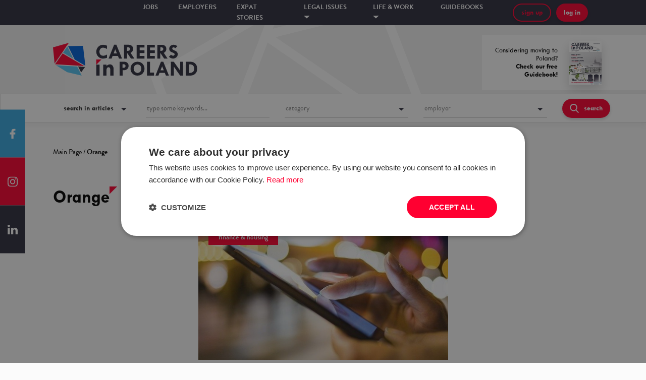

--- FILE ---
content_type: text/html; charset=utf-8
request_url: https://www.careersinpoland.com/articles/tag/orange
body_size: 36531
content:
<!DOCTYPE html><html><head><meta name="viewport" content="width=device-width, initial-scale=1.0, maximum-scale=1.0"/><meta charSet="utf-8"/><link rel="stylesheet" href="https://cdnjs.cloudflare.com/ajax/libs/normalize/8.0.1/normalize.min.css"/><link rel="shortcut icon" href="/static/images/favicon.ico"/><script>
        (function(w,d,s,l,i){w[l]=w[l]||[];
            w[l].push({'gtm.start': new Date().getTime(),event:'gtm.js', });
            var f=d.getElementsByTagName(s)[0],j=d.createElement(s),dl=l!='dataLayer'?'&l='+l:'';
            j.async=true;j.src='//www.googletagmanager.com/gtm.js?id='+i+dl
            ;
            f.parentNode.insertBefore(j,f);
        })(window,document,'script','dataLayer','GTM-NH82HCC');</script><script async="" src="//ads.mbegroup.pl/www/delivery/asyncjs.php"></script><meta name="smartbanner:author" content="Careers in Poland app"/><meta name="smartbanner:price" content=" "/><meta name="smartbanner:price-suffix-apple" content=" "/><meta name="smartbanner:price-suffix-google" content=" "/><meta name="smartbanner:button" content="download"/><meta name="smartbanner:custom-design-modifier" content="ios"/><meta name="smartbanner:enabled-platforms" content="ios"/><meta name="smartbanner:title" content="Get your free"/><meta name="smartbanner:button-url-apple" content="itms-apps://apps.apple.com/us/app/careers-in-poland/id1359981014"/><meta name="smartbanner:button-url-google" content="https://play.google.com/store/apps/details?id=pl.mbe.cp"/><meta name="smartbanner:icon-apple" content="/static/images/cp-app.png"/><meta name="smartbanner:icon-google" content="/static/images/cp-app.png"/><script src="https://unpkg.com/smartbanner.js@1.15.0/dist/smartbanner.js"></script><link href="https://unpkg.com/smartbanner.js@1.15.0/dist/smartbanner.css" rel="stylesheet"/><meta name="viewport" content="width=device-width,minimum-scale=1,initial-scale=1"/><meta charSet="utf-8"/><meta property="og:url" content="https://www.careersinpoland.com/articles/tag/orange"/><meta property="og:type" content="website"/><meta property="og:image" content="https://careersinpoland.com/static/images/og.png"/><meta property="og:image:alt" content="CareersinPoland.com"/><meta name="copyright" content="Grupa MBE sp. z o.o."/><meta name="author" content="CareersinPoland.com"/><title>Orange – Careers in Poland</title><meta name="robots" content="index,follow"/><meta name="googlebot" content="index,follow"/><meta name="description" content="List of articles in the category  on CareersinPoland.com. Enjoy reading!"/><meta property="og:title" content="Orange – Careers in Poland"/><meta property="og:description" content="List of articles in the category  on CareersinPoland.com. Enjoy reading!"/><meta name="keywords" content="jobs, careers, Poland, articles, , Orange"/><meta name="next-head-count" content="15"/><link rel="preload" href="/_next/static/D82S2vYYXe4d4b9_ELDO8/pages/category.js" as="script"/><link rel="preload" href="/_next/static/D82S2vYYXe4d4b9_ELDO8/pages/_app.js" as="script"/><link rel="preload" href="/_next/static/runtime/webpack-c2676521540ade623826.js" as="script"/><link rel="preload" href="/_next/static/chunks/commons.f8238d358fb2fb875cb6.js" as="script"/><link rel="preload" href="/_next/static/runtime/main-ee1ddb8eaba6ba6c6eeb.js" as="script"/><link rel="preload" href="/_next/static/chunks/styles.9388e1057eef3e47f8c5.js" as="script"/><link rel="stylesheet" href="/_next/static/css/commons.495dacf4.chunk.css"/><link rel="stylesheet" href="/_next/static/css/styles.03a2090f.chunk.css"/><style data-styled="fRrKV iqlyfr lhjtHs fXkUfK cHxHMp kerQrA dlgJMy erLzRY gHzOdZ WmPDZ kMgPkD dooLgl kmCyFC kiCDfl ezKxEK iCwzjB bAgfOd jQwdfA bmlOXJ kblZcJ jmfIdm hoepZR grCNjv hVASBD QODO hDHpit khQBkn dGIGUT bJbeOq iuFzUC boxHhs eFlmaI fXTFEw iWjAlE dHazHu kiEFEB eVdMDq cZHmYV jDadF cpzEdW enklRR ktPCZZ jFgDTv fbsvXf halpGY kJmwGI jssUnL ZMCRf jdYnng hGAjCA cNexor eZfWFk aLYG jkKvlz jNWvGu ePJoLv jnvrsN MDnWa eIhodT jYSQqI lkPdHN dCmdZB cNBLVN iTQqdz gMSFSG UHJOs eRmuXl bxXIzT kDpRRH dmsQpa dCADbo jltyZY ilzhJq laIkRC eFMqPg dTKvyb fsAQXS cVzLIw insnzJ gMHNGo hpICbL cJCRYT" data-styled-version="4.3.2">
/* sc-component-id: FloatingSocials__Floating-sc-161g744-0 */
.MDnWa{list-style-type:none;position:fixed;left:0;top:50%;padding:0;-webkit-transform:translateY(-50%);-ms-transform:translateY(-50%);transform:translateY(-50%);margin:0;z-index:4;} @media (max-width:770px){.MDnWa{display:none;}}
/* sc-component-id: FloatingSocials__Facebook-sc-161g744-2 */
.eIhodT{height:95px;max-height:calc(100vh / 3);width:50px;display:-webkit-box;display:-webkit-flex;display:-ms-flexbox;display:flex;-webkit-align-items:center;-webkit-box-align:center;-ms-flex-align:center;align-items:center;-webkit-box-pack:center;-webkit-justify-content:center;-ms-flex-pack:center;justify-content:center;cursor:pointer;-webkit-transition:background 0.5s;transition:background 0.5s;background:#38a8e0;} .eIhodT:hover{background:#359bce;}
/* sc-component-id: FloatingSocials__Instagram-sc-161g744-3 */
.jYSQqI{height:95px;max-height:calc(100vh / 3);width:50px;display:-webkit-box;display:-webkit-flex;display:-ms-flexbox;display:flex;-webkit-align-items:center;-webkit-box-align:center;-ms-flex-align:center;align-items:center;-webkit-box-pack:center;-webkit-justify-content:center;-ms-flex-pack:center;justify-content:center;cursor:pointer;-webkit-transition:background 0.5s;transition:background 0.5s;background:#ff0031;} .jYSQqI:hover{background:#e3022d;}
/* sc-component-id: FloatingSocials__LinkedIn-sc-161g744-4 */
.lkPdHN{height:95px;max-height:calc(100vh / 3);width:50px;display:-webkit-box;display:-webkit-flex;display:-ms-flexbox;display:flex;-webkit-align-items:center;-webkit-box-align:center;-ms-flex-align:center;align-items:center;-webkit-box-pack:center;-webkit-justify-content:center;-ms-flex-pack:center;justify-content:center;cursor:pointer;-webkit-transition:background 0.5s;transition:background 0.5s;background:#2f2e3f;} .lkPdHN:hover{background:#22212d;}
/* sc-component-id: Footer__ContainerWrapper-sc-194r0oo-0 */
.dmsQpa{position:relative;background:#282636;color:white;padding:50px 0px;overflow:hidden;font-family:'brandon-grotesque',serif;} @media (max-width:770px){.dmsQpa{padding:50px 0;}} @media (max-width:1500px) and (min-width:768px){.dmsQpa{padding:50px 50px;}}
/* sc-component-id: Footer__Background-sc-194r0oo-1 */
.dCADbo{position:absolute;top:-25px;left:50%;-webkit-transform:translateX(-50%);-ms-transform:translateX(-50%);transform:translateX(-50%);height:auto;} .dCADbo img{object-fit:cover;}
/* sc-component-id: Footer__Separator-sc-194r0oo-2 */
.eFMqPg{padding-right:14px;position:relative;} .eFMqPg:after{content:'|';position:absolute;right:7px;}
/* sc-component-id: Footer__List-sc-194r0oo-3 */
.insnzJ{list-style-type:none;padding-left:0;margin-top:0;} .insnzJ li{margin-bottom:5px;}
/* sc-component-id: Footer__Anchor-sc-194r0oo-4 */
.laIkRC{color:white;-webkit-text-decoration:none;text-decoration:none;position:relative;} .laIkRC:after{content:'';display:block;width:0;height:1px;opacity:0;left:0;background:white;-webkit-transition:opacity 0.3s;transition:opacity 0.3s;position:absolute;bottom:-1px;} .laIkRC:hover:after{width:100%;opacity:1;}
/* sc-component-id: Footer__VerticalListItem-sc-194r0oo-5 */
.gMHNGo{margin-right:50px;}
/* sc-component-id: Footer__Col-sc-194r0oo-6 */
.ilzhJq{padding-left:0 !important;padding-right:0 !important;margin:0 !important;}
/* sc-component-id: Footer__Row-sc-194r0oo-7 */
.jltyZY{margin-left:0 !important;margin-right:0 !important;}
/* sc-component-id: Footer__LogoContainer-sc-194r0oo-8 */
.fsAQXS{width:200px;} @media (max-width:770px){.fsAQXS{margin-bottom:30px;}}
/* sc-component-id: Footer__LogoImg-sc-194r0oo-9 */
.cVzLIw{width:100%;}
/* sc-component-id: Footer__SpacedRow-sc-194r0oo-10 */
.dTKvyb{margin-left:0 !important;margin-right:0 !important;margin-top:50px;}
/* sc-component-id: Footer__Hr-sc-194r0oo-11 */
.hpICbL{margin-top:20px;}
/* sc-component-id: Footer__Copyright-sc-194r0oo-12 */
.cJCRYT{font-size:1.125rem;}
/* sc-component-id: Button__Img-mean97-0 */
.jnvrsN{margin-right:10px;height:18px;} @media (max-width:770px){.jnvrsN{position:absolute;}}
/* sc-component-id: Button__Text-mean97-1 */
.bmlOXJ{text-align:left;width:100%;text-align:center;}.kblZcJ{text-align:left;font-weight:bold;line-height:12px;width:100%;text-align:center;}
/* sc-component-id: Button__StyledButton-mean97-2 */
.ezKxEK{max-height:42px;border:none;background:#ff0031;font-family:'Tw Cen MT',serif;font-size:1rem;font-style:normal;box-shadow:0 3px 6px rgba(0,0,0,0.16);border-radius:25px;padding:10px 15px;cursor:pointer;color:#ffffff;-webkit-transition:box-shadow 0.3s;transition:box-shadow 0.3s;display:-webkit-box;display:-webkit-flex;display:-ms-flexbox;display:flex;-webkit-align-items:center;-webkit-box-align:center;-ms-flex-align:center;align-items:center;} .ezKxEK:hover,.ezKxEK:focus{box-shadow:0 1px 3px rgba(0,0,0,0.5);}.iCwzjB{max-height:42px;border:none;background:#ff0031;font-family:'Tw Cen MT',serif;font-size:1rem;font-style:normal;box-shadow:0 3px 6px rgba(0,0,0,0.16);border-radius:25px;padding:10px 15px;cursor:pointer;color:#ff0031;-webkit-transition:box-shadow 0.3s;transition:box-shadow 0.3s;display:-webkit-box;display:-webkit-flex;display:-ms-flexbox;display:flex;-webkit-align-items:center;-webkit-box-align:center;-ms-flex-align:center;align-items:center;background:transparent;border:2px solid #ff0031;} .iCwzjB:hover,.iCwzjB:focus{box-shadow:0 1px 3px rgba(0,0,0,0.5);}.bAgfOd{max-height:42px;border:none;background:#00baff;font-family:'Tw Cen MT',serif;font-size:1.125rem;font-style:normal;box-shadow:0 3px 6px rgba(0,0,0,0.16);border-radius:25px;padding:15px 20px;cursor:pointer;color:#ffffff;-webkit-transition:box-shadow 0.3s;transition:box-shadow 0.3s;display:-webkit-box;display:-webkit-flex;display:-ms-flexbox;display:flex;-webkit-align-items:center;-webkit-box-align:center;-ms-flex-align:center;align-items:center;} .bAgfOd:hover,.bAgfOd:focus{box-shadow:0 1px 3px rgba(0,0,0,0.5);}.jQwdfA{max-height:42px;border:none;background:#0062ff;font-family:'Tw Cen MT',serif;font-size:1.125rem;font-style:normal;box-shadow:0 3px 6px rgba(0,0,0,0.16);border-radius:25px;padding:15px 20px;cursor:pointer;color:#ffffff;-webkit-transition:box-shadow 0.3s;transition:box-shadow 0.3s;display:-webkit-box;display:-webkit-flex;display:-ms-flexbox;display:flex;-webkit-align-items:center;-webkit-box-align:center;-ms-flex-align:center;align-items:center;} .jQwdfA:hover,.jQwdfA:focus{box-shadow:0 1px 3px rgba(0,0,0,0.5);}
/* sc-component-id: Header__HeaderContainer-i8y5x4-0 */
.hVASBD{padding-top:35px;padding-bottom:32px;background-color:#F0F0F0;background-image:url('/static/images/header_background.png');background-size:80%;background-position:center center;background-repeat:no-repeat;position:relative;}
/* sc-component-id: Header__LogoCol-i8y5x4-1 */
.QODO{display:-webkit-box;display:-webkit-flex;display:-ms-flexbox;display:flex;-webkit-align-items:center;-webkit-box-align:center;-ms-flex-align:center;align-items:center;}
/* sc-component-id: Header__Logo-i8y5x4-2 */
.hDHpit{height:65px;cursor:pointer;}
/* sc-component-id: Header__GuidebookAndPoweredBy-i8y5x4-3 */
.khQBkn{position:absolute !important;right:0px !important;top:0px;display:-webkit-box;display:-webkit-flex;display:-ms-flexbox;display:flex;height:100%;width:600px;padding-top:20px;padding-bottom:6px;-webkit-box-pack:end;-webkit-justify-content:flex-end;-ms-flex-pack:end;justify-content:flex-end;}
/* sc-component-id: Header__Guidebook-i8y5x4-9 */
.dGIGUT{background:white;display:-webkit-box;display:-webkit-flex;display:-ms-flexbox;display:flex;-webkit-align-items:center;-webkit-box-align:center;-ms-flex-align:center;align-items:center;width:300px;height:80%;padding-left:25px;}
/* sc-component-id: Header__GuidebookText-i8y5x4-10 */
.bJbeOq{width:125px;font-family:'Tw Cen MT',serif;font-size:1rem;text-align:right;margin-right:22px;}
/* sc-component-id: Header__GuidebookImage-i8y5x4-11 */
.iuFzUC{height:80%;width:auto;box-shadow:0px 10px 20px #00000029;}
/* sc-component-id: BackToTop__StyledContainer-nhcudr-0 */
.kDpRRH{position:relative;display:block;height:42px;margin-top:70px;}
/* sc-component-id: Popup__Container-sc-1rltf91-0 */
.kMgPkD{width:900px;position:absolute;background:#ffffff 0% 0% no-repeat padding-box;box-shadow:0px 10px 15px #00000029;padding:30px;left:50%;-webkit-transform:translateX(-50%);-ms-transform:translateX(-50%);transform:translateX(-50%);top:55px;visibility:hidden;opacity:0;-webkit-transition:visibility 0.25s,opacity 0.25s linear;transition:visibility 0.25s,opacity 0.25s linear;}
/* sc-component-id: Popup__PopupList-sc-1rltf91-1 */
.dooLgl{display:-webkit-box;display:-webkit-flex;display:-ms-flexbox;display:flex;list-style-type:none;padding-left:none;-webkit-box-pack:center;-webkit-justify-content:center;-ms-flex-pack:center;justify-content:center;margin-bottom:30px;}
/* sc-component-id: Popup__PopupListItem-sc-1rltf91-2 */
.kmCyFC{font-family:'Tw Cen MT',serif;font-weight:bold;font-size:1rem;cursor:pointer;color:#ADADAD;margin-right:50px;text-transform:lowercase;} .kmCyFC:hover{color:#ff0031;}
/* sc-component-id: Popup__Centered-sc-1rltf91-3 */
.kiCDfl{width:100%;display:-webkit-box;display:-webkit-flex;display:-ms-flexbox;display:flex;-webkit-box-pack:center;-webkit-justify-content:center;-ms-flex-pack:center;justify-content:center;margin-top:20px;}
/* sc-component-id: Menu__Container-sc-1m8ezcj-0 */
.cHxHMp{height:50px;background:#2f2e3f 0% 0% no-repeat padding-box;width:100%;color:white;font-family:'brandon-grotesque',serif;display:-webkit-box;display:-webkit-flex;display:-ms-flexbox;display:flex;-webkit-box-pack:center;-webkit-justify-content:center;-ms-flex-pack:center;justify-content:center;-webkit-align-items:center;-webkit-box-align:center;-ms-flex-align:center;align-items:center;}
/* sc-component-id: Menu__StickyStyled-sc-1m8ezcj-1 */
.fXkUfK{position:relative;z-index:1000;}
/* sc-component-id: Menu__StyledGrid-sc-1m8ezcj-2 */
.kerQrA{width:100%;height:50px;display:-webkit-box;display:-webkit-flex;display:-ms-flexbox;display:flex;-webkit-box-pack:center;-webkit-justify-content:center;-ms-flex-pack:center;justify-content:center;-webkit-align-items:center;-webkit-box-align:center;-ms-flex-align:center;align-items:center;}
/* sc-component-id: Menu__MenuCol-sc-1m8ezcj-3 */
.dlgJMy{-webkit-box-pack:center;-webkit-justify-content:center;-ms-flex-pack:center;justify-content:center;display:-webkit-box;display:-webkit-flex;display:-ms-flexbox;display:flex;}
/* sc-component-id: Menu__ButtonsCol-sc-1m8ezcj-4 */
.jmfIdm{-webkit-box-pack:end;-webkit-justify-content:flex-end;-ms-flex-pack:end;justify-content:flex-end;display:-webkit-box;display:-webkit-flex;display:-ms-flexbox;display:flex;}
/* sc-component-id: Menu__List-sc-1m8ezcj-5 */
.erLzRY{list-style-type:none;padding-left:0;display:-webkit-box;display:-webkit-flex;display:-ms-flexbox;display:flex;} @media (max-width:1113px){.erLzRY{-webkit-flex-direction:column;-ms-flex-direction:column;flex-direction:column;padding-top:50px;padding-top:50px;}}
/* sc-component-id: Menu__ListItem-sc-1m8ezcj-6 */
.gHzOdZ{color:#ffffff;} .gHzOdZ a{color:#ffffff !important;} .gHzOdZ > p{margin-right:40px;cursor:pointer;font-weight:bold;font-size:1rem;text-transform:uppercase;line-height:21px;} .gHzOdZ > p img{margin-top:-3px;} @media (max-width:1113px){.gHzOdZ > p{font-size:1.313rem !important;}} .gHzOdZ:hover .Popup__Container-sc-1rltf91-0{visibility:visible;opacity:1;} .gHzOdZ:hover{color:#ff0031;}
/* sc-component-id: Menu__MenuEntry-sc-1m8ezcj-9 */
.WmPDZ{text-align:left;font-size:0.875rem !important;} .WmPDZ a{color:white;} .WmPDZ a:hover{color:#ff0031;}
/* sc-component-id: Menu__ButtonWrapper-sc-1m8ezcj-10 */
.grCNjv{width:-webkit-align-content;width:-moz-align-content;width:align-content;position:relative;margin-right:10px;justify-self:flex-end;display:-webkit-box;display:-webkit-flex;display:-ms-flexbox;display:flex;} .grCNjv img{height:12px;} @media (max-width:1113px){.grCNjv > button{height:24px;width:24px;display:-webkit-box;display:-webkit-flex;display:-ms-flexbox;display:flex;-webkit-align-items:center;-webkit-box-align:center;-ms-flex-align:center;align-items:center;-webkit-box-pack:center;-webkit-justify-content:center;-ms-flex-pack:center;justify-content:center;border-radius:50%;}} .grCNjv:hover .Menu__Dropdown-sc-1m8ezcj-7{visibility:visible;opacity:1;}
/* sc-component-id: TextInput__Input-oqemx1-0 */
.aLYG{width:100%;border:none;border-bottom:1px solid #DADADA;height:37px;max-width:100%;box-sizing:border-box;font-family:'brandon-grotesque',serif;font-size:1rem;color:#000000;} .aLYG:disabled{background:#FBFBFB;} .aLYG::-webkit-input-placeholder{color:#787878;} .aLYG::-moz-placeholder{color:#787878;} .aLYG:-ms-input-placeholder{color:#787878;} .aLYG::placeholder{color:#787878;} .aLYG:focus{border:0;outline:none;border-bottom:1px solid #0062D8;} .aLYG:hover{border-bottom:1px solid #0062D8;} .aLYG:disabled{background:#ffffff;color:#ADADAD;}
/* sc-component-id: TextInput__Container-oqemx1-1 */
.eZfWFk{display:-webkit-box;display:-webkit-flex;display:-ms-flexbox;display:flex;width:100%;-webkit-flex-direction:column;-ms-flex-direction:column;flex-direction:column;}
/* sc-component-id: Select__NoDisplay-sc-1ogwint-1 */
.jNWvGu{opacity:0;visibility:hidden;position:absolute;}
/* sc-component-id: Select__Container-sc-1ogwint-3 */
.jkKvlz{position:relative;}
/* sc-component-id: Styles__Container-u7ilm3-0 */
.kJmwGI{height:56px;width:100%;box-shadow:0 5px 10px 0 rgba(1,2,2,0.05);border:1px solid #DADADA;background-color:#ffffff;font-family:'brandon-grotesque',serif;margin-bottom:50px;position:relative;} @media (max-width:1113px){.kJmwGI{height:initial;width:calc(100% - 30px);margin-left:15px;margin-right:15px;margin-bottom:0;}}
/* sc-component-id: Styles__FlexCol-u7ilm3-3 */
.jdYnng{display:-webkit-box;display:-webkit-flex;display:-ms-flexbox;display:flex;-webkit-align-items:center;-webkit-box-align:center;-ms-flex-align:center;align-items:center;height:100%;} .jdYnng:focus{outline:none;}
/* sc-component-id: Styles__Content-u7ilm3-4 */
.hGAjCA{width:100%;} .hGAjCA:focus{outline:none;} @media (max-width:770px){.hGAjCA{padding:10px 0;}}
/* sc-component-id: Styles__BottomContent-u7ilm3-5 */
.ePJoLv{width:100%;} .ePJoLv:focus{outline:none;} @media (max-width:770px){.ePJoLv{padding:10px 0;}} @media (max-width:767px){.ePJoLv{display:-webkit-box;display:-webkit-flex;display:-ms-flexbox;display:flex;-webkit-box-pack:center;-webkit-justify-content:center;-ms-flex-pack:center;justify-content:center;-webkit-align-items:center;-webkit-box-align:center;-ms-flex-align:center;align-items:center;}}
/* sc-component-id: Styles__FlexContainer-u7ilm3-8 */
.cNexor{display:-webkit-box;display:-webkit-flex;display:-ms-flexbox;display:flex;-webkit-align-items:center;-webkit-box-align:center;-ms-flex-align:center;align-items:center;}
/* sc-component-id: JobsSearchBar__GridContainer-sc-17ssx2g-0 */
.jssUnL{height:100%;padding-left:45px !important;padding-right:45px !important;} @media (max-width:1024px){.jssUnL{padding-left:15px !important;padding-right:15px !important;}}
/* sc-component-id: JobsSearchBar__FlexRow-sc-17ssx2g-1 */
.ZMCRf{display:-webkit-box;display:-webkit-flex;display:-ms-flexbox;display:flex;-webkit-align-items:baseline;-webkit-box-align:baseline;-ms-flex-align:baseline;align-items:baseline;height:100%;-webkit-flex-wrap:wrap;-ms-flex-wrap:wrap;flex-wrap:wrap;-webkit-box-pack:center !important;-webkit-justify-content:center !important;-ms-flex-pack:center !important;justify-content:center !important;}
/* sc-component-id: SearchBars__Container-sc-1i3q9o-0 */
@media (max-width:1113px){.halpGY{background:#2f2e3f;padding-bottom:15px;}}
/* sc-component-id: Layout__Container-sc-1sock36-0 */
.fRrKV{position:relative;min-height:100vh;overflow:hidden;}
/* sc-component-id: Layout__Content-sc-1sock36-1 */
.dCmdZB{min-height:100vh;}
/* sc-component-id: Layout__BreadcrumbsContainer-sc-1sock36-2 */
.iTQqdz{margin-bottom:30px;margin-top:30px;}
/* sc-component-id: Layout__StyledGrid-sc-1sock36-4 */
.cNBLVN{z-index:100;}
/* sc-component-id: Layout__Banner-sc-1sock36-5 */
.boxHhs{height:0px;background-image:url(/static/images/banner/bg.jpg);background-size:cover;background-position:center center;padding:0;display:none;}
/* sc-component-id: Layout__BannerLeft-sc-1sock36-6 */
.eFlmaI{width:35%;}
/* sc-component-id: Layout__BannerRight-sc-1sock36-7 */
.jDadF{width:65%;display:-webkit-box;display:-webkit-flex;display:-ms-flexbox;display:flex;-webkit-box-pack:justify;-webkit-justify-content:space-between;-ms-flex-pack:justify;justify-content:space-between;-webkit-flex-direction:column;-ms-flex-direction:column;flex-direction:column;}
/* sc-component-id: Layout__BannerSubTitle-sc-1sock36-8 */
.cpzEdW{margin-top:30px;display:-webkit-box;display:-webkit-flex;display:-ms-flexbox;display:flex;-webkit-flex-direction:column;-ms-flex-direction:column;flex-direction:column;-webkit-box-pack:justify;-webkit-justify-content:space-between;-ms-flex-pack:justify;justify-content:space-between;}
/* sc-component-id: Layout__TopText-sc-1sock36-9 */
.enklRR{font-size:2.188rem;text-transform:uppercase;font-weight:800;text-align:right;}
/* sc-component-id: Layout__BeginImg-sc-1sock36-10 */
.ktPCZZ{width:40%;margin-right:40px;}
/* sc-component-id: Layout__BottomButtons-sc-1sock36-11 */
.jFgDTv{display:-webkit-box;display:-webkit-flex;display:-ms-flexbox;display:flex;-webkit-flex-direction:column;-ms-flex-direction:column;flex-direction:column;padding-bottom:50px;}
/* sc-component-id: Layout__ButtonDiv-sc-1sock36-12 */
.fbsvXf{display:-webkit-box;display:-webkit-flex;display:-ms-flexbox;display:flex;-webkit-box-pack:end;-webkit-justify-content:flex-end;-ms-flex-pack:end;justify-content:flex-end;}
/* sc-component-id: Layout__HeroContainer-sc-1sock36-14 */
.fXTFEw{height:60px;display:-webkit-box;display:-webkit-flex;display:-ms-flexbox;display:flex;-webkit-align-items:center;-webkit-box-align:center;-ms-flex-align:center;align-items:center;margin-bottom:10px;background:#ffffff;cursor:pointer;-webkit-box-pack:justify;-webkit-justify-content:space-between;-ms-flex-pack:justify;justify-content:space-between;} .fXTFEw:last-child{margin-bottom:0;}
/* sc-component-id: Layout__HeroImage-sc-1sock36-15 */
.dHazHu{height:100%;width:163px;}
/* sc-component-id: Layout__Left-sc-1sock36-16 */
.iWjAlE{height:100%;display:-webkit-box;display:-webkit-flex;display:-ms-flexbox;display:flex;width:30%;}
/* sc-component-id: Layout__HeroImg-sc-1sock36-17 */
.kiEFEB{height:100%;}
/* sc-component-id: Layout__HeroDescription-sc-1sock36-18 */
.eVdMDq{font-size:1.313rem;width:30%;}
/* sc-component-id: Layout__SeeMyStory-sc-1sock36-19 */
.cZHmYV{font-size:1.5rem;font-weight:800;color:#00baff;padding-right:35px;margin-right:15px;background:url(/static/images/banner/triangle.png);background-size:10%;background-position:right center;background-repeat:no-repeat;}
/* sc-component-id: Layout__PromoTop-sc-1sock36-20 */
.iqlyfr ins a{display:block;} .iqlyfr ins a img{height:100%;}
/* sc-component-id: Layout__Flex-sc-1sock36-24 */
.lhjtHs{display:-webkit-box;display:-webkit-flex;display:-ms-flexbox;display:flex;-webkit-box-pack:center;-webkit-justify-content:center;-ms-flex-pack:center;justify-content:center;-webkit-align-items:center;-webkit-box-align:center;-ms-flex-align:center;align-items:center;height:100%;} .lhjtHs img{max-width:100%;}
/* sc-component-id: ContentTitle__Title-edfdob-0 */
.UHJOs{font-family:'Tw Cen MT',serif;font-weight:bold;font-size:2.5rem;margin-bottom:25px;} .UHJOs:after{position:absolute;content:' ';width:0;height:0;border-style:solid;border-width:15px 15px 0 0;border-color:#ff0031 transparent transparent transparent;}
/* sc-component-id: LoadMore__Container-v9nf65-0 */
.bxXIzT{width:200px;height:40px;background-color:#ff0031;color:white;font-size:1.125rem;font-family:'Tw Cen MT',serif;font-weight:bold;border:none;cursor:pointer;margin-top:20px;border-radius:20px;} .bxXIzT:hover{background:#cf0028;}
/* sc-component-id: category__Wrapper-sc-1i3w6qn-0 */
.gMSFSG{font-family:'brandon-grotesque',serif;}
/* sc-component-id: category__LoadMoreContainer-sc-1i3w6qn-2 */
.eRmuXl{text-align:center;}</style></head><body><noscript><iframe src="https://www.googletagmanager.com/ns.html?id=GTM-NH82HCC" height="0" width="0" style="display:none;visibility:hidden"></iframe></noscript><div id="__next"><div class="Layout__Container-sc-1sock36-0 fRrKV"><div class="Layout__PromoTop-sc-1sock36-20 iqlyfr"><div class="Layout__Flex-sc-1sock36-24 lhjtHs"><ins data-revive-zoneid="22" data-revive-id="9559779abd1fbdf2ea1a622da5cf9cdd"></ins></div></div><div style="min-height:0px"><div class="Menu__StickyStyled-sc-1m8ezcj-1 fXkUfK" style="transform:translateZ(0);-webkit-transform:translateZ(0)"><div class="Menu__Container-sc-1m8ezcj-0 cHxHMp"><div style="box-sizing:border-box;position:relative;margin-left:auto;margin-right:auto;padding-left:15px;padding-right:15px;max-width:1300px" class="Menu__StyledGrid-sc-1m8ezcj-2 kerQrA"><div style="box-sizing:border-box;min-height:1px;position:relative;padding-left:0px;padding-right:0px;width:[object Object];flex-basis:16.666666666666668%;flex-grow:0;flex-shrink:0;max-width:16.666666666666668%;margin-left:0%;right:auto;left:auto"></div><div style="box-sizing:border-box;min-height:1px;position:relative;padding-left:0px;padding-right:0px;width:[object Object];flex-basis:66.66666666666667%;flex-grow:0;flex-shrink:0;max-width:66.66666666666667%;margin-left:0%;right:auto;left:auto" class="Menu__MenuCol-sc-1m8ezcj-3 dlgJMy"><ul class="Menu__List-sc-1m8ezcj-5 erLzRY"><li class="Menu__ListItem-sc-1m8ezcj-6 gHzOdZ"><p class="Menu__MenuEntry-sc-1m8ezcj-9 WmPDZ"><a title="Jobs in Poland for foreigners – Careers in Poland" href="/jobs">Jobs</a></p></li><li class="Menu__ListItem-sc-1m8ezcj-6 gHzOdZ"><p class="Menu__MenuEntry-sc-1m8ezcj-9 WmPDZ"><a title="Employers offering jobs for foreigners – Careers in Poland" href="/employers">Employers</a></p></li><li class="Menu__ListItem-sc-1m8ezcj-6 gHzOdZ"><p class="Menu__MenuEntry-sc-1m8ezcj-9 WmPDZ"><a title="Expat stories – Careers in Poland" href="/expat-stories">Expat stories</a></p></li><li class="Menu__ListItem-sc-1m8ezcj-6 gHzOdZ"><p class="Menu__MenuEntry-sc-1m8ezcj-9 WmPDZ">Legal issues<!-- --> <img src="/static/images/ico-more-white.svg" alt="more"/></p><div class="Popup__Container-sc-1rltf91-0 kMgPkD"><ul class="Popup__PopupList-sc-1rltf91-1 dooLgl"><li class="Popup__PopupListItem-sc-1rltf91-2 kmCyFC">Arrival and stay</li><li class="Popup__PopupListItem-sc-1rltf91-2 kmCyFC">Labour law</li><li class="Popup__PopupListItem-sc-1rltf91-2 kmCyFC">Finance and housing</li></ul><div style="margin-left:-15px;margin-right:-15px;display:flex;flex-wrap:wrap;flex-grow:0;flex-shrink:0;align-items:normal;justify-content:flex-start"></div><div class="Popup__Centered-sc-1rltf91-3 kiCDfl"><a href="/articles/category/ "><button class="Button__StyledButton-mean97-2 ezKxEK" style="width:200px;display:flex;justify-content:center"><span class="Button__Text-mean97-1 bmlOXJ">show all</span></button></a></div></div></li><li class="Menu__ListItem-sc-1m8ezcj-6 gHzOdZ"><p class="Menu__MenuEntry-sc-1m8ezcj-9 WmPDZ">Life &amp; work<!-- --> <img src="/static/images/ico-more-white.svg" alt="more"/></p><div class="Popup__Container-sc-1rltf91-0 kMgPkD"><ul class="Popup__PopupList-sc-1rltf91-1 dooLgl"><li class="Popup__PopupListItem-sc-1rltf91-2 kmCyFC">News</li><li class="Popup__PopupListItem-sc-1rltf91-2 kmCyFC">Education</li><li class="Popup__PopupListItem-sc-1rltf91-2 kmCyFC">Work</li><li class="Popup__PopupListItem-sc-1rltf91-2 kmCyFC">Customs</li><li class="Popup__PopupListItem-sc-1rltf91-2 kmCyFC">People &amp; relations</li><li class="Popup__PopupListItem-sc-1rltf91-2 kmCyFC">Travel &amp; leisure</li><li class="Popup__PopupListItem-sc-1rltf91-2 kmCyFC">Prices</li></ul><div style="margin-left:-15px;margin-right:-15px;display:flex;flex-wrap:wrap;flex-grow:0;flex-shrink:0;align-items:normal;justify-content:flex-start"></div><div class="Popup__Centered-sc-1rltf91-3 kiCDfl"><a href="/articles/category/ "><button class="Button__StyledButton-mean97-2 ezKxEK" style="width:200px;display:flex;justify-content:center"><span class="Button__Text-mean97-1 bmlOXJ">show all</span></button></a></div></div></li><li class="Menu__ListItem-sc-1m8ezcj-6 gHzOdZ"><p class="Menu__MenuEntry-sc-1m8ezcj-9 WmPDZ">Guidebooks</p></li></ul></div><div style="box-sizing:border-box;min-height:1px;position:relative;padding-left:0px;padding-right:0px;width:[object Object];flex-basis:16.666666666666668%;flex-grow:0;flex-shrink:0;max-width:16.666666666666668%;margin-left:0%;right:auto;left:auto" class="Menu__ButtonsCol-sc-1m8ezcj-4 jmfIdm"><div class="Menu__Buttons-sc-1m8ezcj-14 hoepZR"><div class="Menu__ButtonWrapper-sc-1m8ezcj-10 grCNjv"><a href="/sign-up"><button class="Button__StyledButton-mean97-2 iCwzjB" type="transparent" style="margin-right:10px"><span class="Button__Text-mean97-1 kblZcJ">sign up</span></button></a><a href="/login"><button class="Button__StyledButton-mean97-2 ezKxEK" style="height:100%"><span class="Button__Text-mean97-1 kblZcJ">log in</span></button></a></div></div></div><span style="display:table;clear:both"></span></div></div></div></div><div class="Header__HeaderContainer-i8y5x4-0 hVASBD"><div style="box-sizing:border-box;position:relative;margin-left:auto;margin-right:auto;padding-left:15px;padding-right:15px;max-width:1300px"><div style="margin-left:-15px;margin-right:-15px;display:flex;flex-wrap:wrap;flex-grow:0;flex-shrink:0;align-items:normal;justify-content:flex-start"><div style="box-sizing:border-box;min-height:1px;position:relative;padding-left:15px;padding-right:15px;width:[object Object];flex-basis:100%;flex-grow:0;flex-shrink:0;max-width:100%;margin-left:0%;right:auto;left:auto" class="Header__LogoCol-i8y5x4-1 QODO"><a href="/"><img src="/static/images/carrers-in-poland-logotype.svg" alt="Careers in Poland" class="Header__Logo-i8y5x4-2 hDHpit"/></a></div></div><span style="display:table;clear:both"></span></div><div class="Header__GuidebookAndPoweredBy-i8y5x4-3 khQBkn"><a href="/guidebook" class="featured-content"><div class="Header__Guidebook-i8y5x4-9 dGIGUT"><div class="Header__GuidebookText-i8y5x4-10 bJbeOq">Considering moving to Poland?<br/><strong>Check our free Guidebook!</strong></div><img src="/media/uploads/commercials/e01c20a2d48606c01895d8e8f0d0b8c5.png" alt="guidebook" class="Header__GuidebookImage-i8y5x4-11 iuFzUC"/></div></a></div></div><div class="header-top-banner Layout__Banner-sc-1sock36-5 boxHhs"><div class="Layout__BannerLeft-sc-1sock36-6 eFlmaI"><div class="Layout__HeroContainer-sc-1sock36-14 fXTFEw"><div class="Layout__Left-sc-1sock36-16 iWjAlE"><div class="Layout__HeroImage-sc-1sock36-15 dHazHu"><img src="/static/images/banner/maria.png" alt="Maria" class="Layout__HeroImg-sc-1sock36-17 kiEFEB"/></div></div><div class="Layout__HeroDescription-sc-1sock36-18 eVdMDq"><strong>Maria</strong><br/>from <!-- -->Ukraine</div><div class="Layout__SeeMyStory-sc-1sock36-19 cZHmYV">See my story</div></div><div class="Layout__HeroContainer-sc-1sock36-14 fXTFEw"><div class="Layout__Left-sc-1sock36-16 iWjAlE"><div class="Layout__HeroImage-sc-1sock36-15 dHazHu"><img src="/static/images/banner/goncalo.png" alt="Gonçalo" class="Layout__HeroImg-sc-1sock36-17 kiEFEB"/></div></div><div class="Layout__HeroDescription-sc-1sock36-18 eVdMDq"><strong>Gonçalo</strong><br/>from <!-- -->Portugal</div><div class="Layout__SeeMyStory-sc-1sock36-19 cZHmYV">See my story</div></div><div class="Layout__HeroContainer-sc-1sock36-14 fXTFEw"><div class="Layout__Left-sc-1sock36-16 iWjAlE"><div class="Layout__HeroImage-sc-1sock36-15 dHazHu"><img src="/static/images/banner/alejandra.png" alt="Alejandra" class="Layout__HeroImg-sc-1sock36-17 kiEFEB"/></div></div><div class="Layout__HeroDescription-sc-1sock36-18 eVdMDq"><strong>Alejandra</strong><br/>from <!-- -->Colombia</div><div class="Layout__SeeMyStory-sc-1sock36-19 cZHmYV">See my story</div></div><div class="Layout__HeroContainer-sc-1sock36-14 fXTFEw"><div class="Layout__Left-sc-1sock36-16 iWjAlE"><div class="Layout__HeroImage-sc-1sock36-15 dHazHu"><img src="/static/images/banner/pier.png" alt="Pier" class="Layout__HeroImg-sc-1sock36-17 kiEFEB"/></div></div><div class="Layout__HeroDescription-sc-1sock36-18 eVdMDq"><strong>Pier</strong><br/>from <!-- -->Italy</div><div class="Layout__SeeMyStory-sc-1sock36-19 cZHmYV">See my story</div></div><div class="Layout__HeroContainer-sc-1sock36-14 fXTFEw"><div class="Layout__Left-sc-1sock36-16 iWjAlE"><div class="Layout__HeroImage-sc-1sock36-15 dHazHu"><img src="/static/images/banner/sandra.png" alt="Sandra" class="Layout__HeroImg-sc-1sock36-17 kiEFEB"/></div></div><div class="Layout__HeroDescription-sc-1sock36-18 eVdMDq"><strong>Sandra</strong><br/>from <!-- -->Mexico</div><div class="Layout__SeeMyStory-sc-1sock36-19 cZHmYV">See my story</div></div><div class="Layout__HeroContainer-sc-1sock36-14 fXTFEw"><div class="Layout__Left-sc-1sock36-16 iWjAlE"><div class="Layout__HeroImage-sc-1sock36-15 dHazHu"><img src="/static/images/banner/frederik.png" alt="Frederik" class="Layout__HeroImg-sc-1sock36-17 kiEFEB"/></div></div><div class="Layout__HeroDescription-sc-1sock36-18 eVdMDq"><strong>Frederik</strong><br/>from <!-- -->Denmark</div><div class="Layout__SeeMyStory-sc-1sock36-19 cZHmYV">See my story</div></div></div><div class="Layout__BannerRight-sc-1sock36-7 jDadF"><div class="Layout__BannerSubTitle-sc-1sock36-8 cpzEdW"><div class="Layout__TopText-sc-1sock36-9 enklRR"><img src="/static/images/banner/BEGIN-YOUR-CAREER-JOURNEY-WITH-US.svg" alt="beign your career journey with accenture" class="Layout__BeginImg-sc-1sock36-10 ktPCZZ"/></div></div><div class="Layout__BottomButtons-sc-1sock36-11 jFgDTv"><div class="Layout__ButtonDiv-sc-1sock36-12 fbsvXf"><button class="Button__StyledButton-mean97-2 bAgfOd" style="width:178px"><span class="Button__Text-mean97-1 kblZcJ">See company profile</span></button></div><br/><div class="Layout__ButtonDiv-sc-1sock36-12 fbsvXf"><button class="Button__StyledButton-mean97-2 jQwdfA" style="width:178px"><span class="Button__Text-mean97-1 kblZcJ">Find offer for you</span></button></div></div></div></div><div class="SearchBars__Container-sc-1i3q9o-0 halpGY"><div class="Styles__Container-u7ilm3-0 kJmwGI"><div style="box-sizing:border-box;position:relative;margin-left:auto;margin-right:auto;padding-left:15px;padding-right:15px;max-width:1300px" class="JobsSearchBar__GridContainer-sc-17ssx2g-0 jssUnL"><div style="margin-left:-15px;margin-right:-15px;display:flex;flex-wrap:wrap;flex-grow:0;flex-shrink:0;align-items:normal;justify-content:flex-start" class="JobsSearchBar__FlexRow-sc-17ssx2g-1 ZMCRf"><div style="box-sizing:border-box;min-height:1px;position:relative;padding-left:15px;padding-right:15px;width:[object Object];flex-basis:16.666666666666668%;flex-grow:0;flex-shrink:0;max-width:16.666666666666668%;margin-left:0%;right:auto;left:auto" class="Styles__FlexCol-u7ilm3-3 jdYnng"><div class="Styles__Content-u7ilm3-4 hGAjCA"><style data-emotion-css="2b097c-container">.css-2b097c-container{position:relative;box-sizing:border-box;}</style><div class=" css-2b097c-container"><style data-emotion-css="1bf30la-control">.css-1bf30la-control{-webkit-align-items:center;-webkit-box-align:center;-ms-flex-align:center;align-items:center;background-color:hsl(0,0%,100%);border-color:#fff;border-radius:0;border-style:solid;border-width:1px;box-shadow:0;cursor:default;display:-webkit-box;display:-webkit-flex;display:-ms-flexbox;display:flex;-webkit-flex-wrap:wrap;-ms-flex-wrap:wrap;flex-wrap:wrap;-webkit-box-pack:justify;-webkit-justify-content:space-between;-ms-flex-pack:justify;justify-content:space-between;min-height:38px;outline:0 !important;position:relative;-webkit-transition:all 100ms;transition:all 100ms;box-sizing:border-box;border-top:none;border-left:none;border-right:none;padding:0 0 0 10px;color:#000;font-weight:600;font-family:'Tw Cen MT',serif;}.css-1bf30la-control:hover{border-color:hsl(0,0%,70%);}.css-1bf30la-control:focus{border:0 #adadad;}</style><div class=" css-1bf30la-control"><style data-emotion-css="1hwfws3">.css-1hwfws3{-webkit-align-items:center;-webkit-box-align:center;-ms-flex-align:center;align-items:center;display:-webkit-box;display:-webkit-flex;display:-ms-flexbox;display:flex;-webkit-flex:1;-ms-flex:1;flex:1;-webkit-flex-wrap:wrap;-ms-flex-wrap:wrap;flex-wrap:wrap;padding:2px 8px;-webkit-overflow-scrolling:touch;position:relative;overflow:hidden;box-sizing:border-box;}</style><div class=" css-1hwfws3"><style data-emotion-css="1uccc91-singleValue">.css-1uccc91-singleValue{color:hsl(0,0%,20%);margin-left:2px;margin-right:2px;max-width:calc(100% - 8px);overflow:hidden;position:absolute;text-overflow:ellipsis;white-space:nowrap;top:50%;-webkit-transform:translateY(-50%);-ms-transform:translateY(-50%);transform:translateY(-50%);box-sizing:border-box;}</style><div class=" css-1uccc91-singleValue">search in jobs</div><style data-emotion-css="62g3xt-dummyInput">.css-62g3xt-dummyInput{background:0;border:0;font-size:inherit;outline:0;padding:0;width:1px;color:transparent;left:-100px;opacity:0;position:relative;-webkit-transform:scale(0);-ms-transform:scale(0);transform:scale(0);}</style><input id="react-select-650734-input" readonly="" tabindex="0" value="" class="css-62g3xt-dummyInput"/></div><style data-emotion-css="1wy0on6">.css-1wy0on6{-webkit-align-items:center;-webkit-box-align:center;-ms-flex-align:center;align-items:center;-webkit-align-self:stretch;-ms-flex-item-align:stretch;align-self:stretch;display:-webkit-box;display:-webkit-flex;display:-ms-flexbox;display:flex;-webkit-flex-shrink:0;-ms-flex-negative:0;flex-shrink:0;box-sizing:border-box;}</style><div class=" css-1wy0on6"><span class=" css-0"></span><style data-emotion-css="tlfecz-indicatorContainer">.css-tlfecz-indicatorContainer{color:hsl(0,0%,80%);display:-webkit-box;display:-webkit-flex;display:-ms-flexbox;display:flex;padding:8px;-webkit-transition:color 150ms;transition:color 150ms;box-sizing:border-box;}.css-tlfecz-indicatorContainer:hover{color:hsl(0,0%,60%);}</style><div aria-hidden="true" class=" css-tlfecz-indicatorContainer"><img src="/static/images/ico-more.svg"/></div></div></div><input type="hidden" name="search_bar" value="jobs"/></div></div></div><div style="box-sizing:border-box;min-height:1px;position:relative;padding-left:15px;padding-right:15px;width:[object Object];flex-basis:25%;flex-grow:0;flex-shrink:0;max-width:25%;margin-left:0%;right:auto;left:auto" class="Styles__FlexCol-u7ilm3-3 jdYnng"><div class="Styles__Content-u7ilm3-4 hGAjCA"><div class="Styles__FlexContainer-u7ilm3-8 cNexor"><div class="TextInput__Container-oqemx1-1 eZfWFk"><input type="text" placeholder="keywords" name="keyword" value="" class="TextInput__Input-oqemx1-0 aLYG"/></div></div></div></div><div style="box-sizing:border-box;min-height:1px;position:relative;padding-left:15px;padding-right:15px;width:[object Object];flex-basis:16.666666666666668%;flex-grow:0;flex-shrink:0;max-width:16.666666666666668%;margin-left:0%;right:auto;left:auto" class="Styles__FlexCol-u7ilm3-3 jdYnng"><div class="Styles__Content-u7ilm3-4 hGAjCA"><div class="Select__Container-sc-1ogwint-3 jkKvlz"><style data-emotion-css="2b097c-container">.css-2b097c-container{position:relative;box-sizing:border-box;}</style><div class=" css-2b097c-container"><style data-emotion-css="p29r0b-control">.css-p29r0b-control{-webkit-align-items:center;-webkit-box-align:center;-ms-flex-align:center;align-items:center;background-color:hsl(0,0%,100%);border-color:hsl(0,0%,80%);border-radius:0;border-style:solid;border-width:1px;cursor:default;display:-webkit-box;display:-webkit-flex;display:-ms-flexbox;display:flex;-webkit-flex-wrap:wrap;-ms-flex-wrap:wrap;flex-wrap:wrap;-webkit-box-pack:justify;-webkit-justify-content:space-between;-ms-flex-pack:justify;justify-content:space-between;min-height:38px;outline:0 !important;position:relative;-webkit-transition:all 100ms;transition:all 100ms;box-sizing:border-box;border-top:none;border-left:none;border-right:none;background:none;}.css-p29r0b-control:hover{border-bottom:1px solid #0062D8;}.css-p29r0b-control:focus{border:0;border-bottom:1px solid #0062D8;}</style><div class=" css-p29r0b-control"><style data-emotion-css="e3521u">.css-e3521u{padding:0 0 0 0;}</style><div class=" css-e3521u"><span style="color:hsl(0,0%,50%)">language</span><span class="Select__NoDisplay-sc-1ogwint-1 jNWvGu"><style data-emotion-css="1wa3eu0-placeholder">.css-1wa3eu0-placeholder{color:hsl(0,0%,50%);margin-left:2px;margin-right:2px;position:absolute;top:50%;-webkit-transform:translateY(-50%);-ms-transform:translateY(-50%);transform:translateY(-50%);box-sizing:border-box;}</style><div class=" css-1wa3eu0-placeholder">language</div><style data-emotion-css="waffrf">.css-waffrf{margin:2px;padding-bottom:2px;padding-top:2px;visibility:visible;color:hsl(0,0%,20%);box-sizing:border-box;display:-webkit-inline-box;display:-webkit-inline-flex;display:-ms-inline-flexbox;display:inline-flex;}</style><div class="css-waffrf"><div class="" style="display:inline-block"><input type="text" autoCapitalize="none" autoComplete="off" autoCorrect="off" id="react-select-650735-input" spellcheck="false" tabindex="0" value="" aria-autocomplete="list" style="box-sizing:content-box;width:1px;label:input;background:0;border:0;font-size:inherit;opacity:1;outline:0;padding:0;color:inherit"/><div style="position:absolute;top:0;left:0;visibility:hidden;height:0;overflow:scroll;white-space:pre"></div></div></div></span></div><style data-emotion-css="1wy0on6">.css-1wy0on6{-webkit-align-items:center;-webkit-box-align:center;-ms-flex-align:center;align-items:center;-webkit-align-self:stretch;-ms-flex-item-align:stretch;align-self:stretch;display:-webkit-box;display:-webkit-flex;display:-ms-flexbox;display:flex;-webkit-flex-shrink:0;-ms-flex-negative:0;flex-shrink:0;box-sizing:border-box;}</style><div class=" css-1wy0on6"><span class=" css-0"></span><style data-emotion-css="tlfecz-indicatorContainer">.css-tlfecz-indicatorContainer{color:hsl(0,0%,80%);display:-webkit-box;display:-webkit-flex;display:-ms-flexbox;display:flex;padding:8px;-webkit-transition:color 150ms;transition:color 150ms;box-sizing:border-box;}.css-tlfecz-indicatorContainer:hover{color:hsl(0,0%,60%);}</style><div aria-hidden="true" class=" css-tlfecz-indicatorContainer"><img src="/static/images/ico-more.svg"/></div></div></div><div><input type="hidden" name="language"/></div></div></div></div></div><div style="box-sizing:border-box;min-height:1px;position:relative;padding-left:15px;padding-right:15px;width:[object Object];flex-basis:16.666666666666668%;flex-grow:0;flex-shrink:0;max-width:16.666666666666668%;margin-left:0%;right:auto;left:auto" class="Styles__FlexCol-u7ilm3-3 jdYnng"><div class="Styles__Content-u7ilm3-4 hGAjCA"><div class="Select__Container-sc-1ogwint-3 jkKvlz"><style data-emotion-css="2b097c-container">.css-2b097c-container{position:relative;box-sizing:border-box;}</style><div class=" css-2b097c-container"><style data-emotion-css="p29r0b-control">.css-p29r0b-control{-webkit-align-items:center;-webkit-box-align:center;-ms-flex-align:center;align-items:center;background-color:hsl(0,0%,100%);border-color:hsl(0,0%,80%);border-radius:0;border-style:solid;border-width:1px;cursor:default;display:-webkit-box;display:-webkit-flex;display:-ms-flexbox;display:flex;-webkit-flex-wrap:wrap;-ms-flex-wrap:wrap;flex-wrap:wrap;-webkit-box-pack:justify;-webkit-justify-content:space-between;-ms-flex-pack:justify;justify-content:space-between;min-height:38px;outline:0 !important;position:relative;-webkit-transition:all 100ms;transition:all 100ms;box-sizing:border-box;border-top:none;border-left:none;border-right:none;background:none;}.css-p29r0b-control:hover{border-bottom:1px solid #0062D8;}.css-p29r0b-control:focus{border:0;border-bottom:1px solid #0062D8;}</style><div class=" css-p29r0b-control"><style data-emotion-css="e3521u">.css-e3521u{padding:0 0 0 0;}</style><div class=" css-e3521u"><span style="color:hsl(0,0%,50%)">industry</span><span class="Select__NoDisplay-sc-1ogwint-1 jNWvGu"><style data-emotion-css="1wa3eu0-placeholder">.css-1wa3eu0-placeholder{color:hsl(0,0%,50%);margin-left:2px;margin-right:2px;position:absolute;top:50%;-webkit-transform:translateY(-50%);-ms-transform:translateY(-50%);transform:translateY(-50%);box-sizing:border-box;}</style><div class=" css-1wa3eu0-placeholder">industry</div><style data-emotion-css="waffrf">.css-waffrf{margin:2px;padding-bottom:2px;padding-top:2px;visibility:visible;color:hsl(0,0%,20%);box-sizing:border-box;display:-webkit-inline-box;display:-webkit-inline-flex;display:-ms-inline-flexbox;display:inline-flex;}</style><div class="css-waffrf"><div class="" style="display:inline-block"><input type="text" autoCapitalize="none" autoComplete="off" autoCorrect="off" id="react-select-650736-input" spellcheck="false" tabindex="0" value="" aria-autocomplete="list" style="box-sizing:content-box;width:1px;label:input;background:0;border:0;font-size:inherit;opacity:1;outline:0;padding:0;color:inherit"/><div style="position:absolute;top:0;left:0;visibility:hidden;height:0;overflow:scroll;white-space:pre"></div></div></div></span></div><style data-emotion-css="1wy0on6">.css-1wy0on6{-webkit-align-items:center;-webkit-box-align:center;-ms-flex-align:center;align-items:center;-webkit-align-self:stretch;-ms-flex-item-align:stretch;align-self:stretch;display:-webkit-box;display:-webkit-flex;display:-ms-flexbox;display:flex;-webkit-flex-shrink:0;-ms-flex-negative:0;flex-shrink:0;box-sizing:border-box;}</style><div class=" css-1wy0on6"><span class=" css-0"></span><style data-emotion-css="tlfecz-indicatorContainer">.css-tlfecz-indicatorContainer{color:hsl(0,0%,80%);display:-webkit-box;display:-webkit-flex;display:-ms-flexbox;display:flex;padding:8px;-webkit-transition:color 150ms;transition:color 150ms;box-sizing:border-box;}.css-tlfecz-indicatorContainer:hover{color:hsl(0,0%,60%);}</style><div aria-hidden="true" class=" css-tlfecz-indicatorContainer"><img src="/static/images/ico-more.svg"/></div></div></div><div><input type="hidden" name="category"/></div></div></div></div></div><div style="box-sizing:border-box;min-height:1px;position:relative;padding-left:15px;padding-right:15px;width:[object Object];flex-basis:16.666666666666668%;flex-grow:0;flex-shrink:0;max-width:16.666666666666668%;margin-left:0%;right:auto;left:auto" class="Styles__FlexCol-u7ilm3-3 jdYnng"><div class="Styles__Content-u7ilm3-4 hGAjCA"><div class="Select__Container-sc-1ogwint-3 jkKvlz"><style data-emotion-css="2b097c-container">.css-2b097c-container{position:relative;box-sizing:border-box;}</style><div class=" css-2b097c-container"><style data-emotion-css="p29r0b-control">.css-p29r0b-control{-webkit-align-items:center;-webkit-box-align:center;-ms-flex-align:center;align-items:center;background-color:hsl(0,0%,100%);border-color:hsl(0,0%,80%);border-radius:0;border-style:solid;border-width:1px;cursor:default;display:-webkit-box;display:-webkit-flex;display:-ms-flexbox;display:flex;-webkit-flex-wrap:wrap;-ms-flex-wrap:wrap;flex-wrap:wrap;-webkit-box-pack:justify;-webkit-justify-content:space-between;-ms-flex-pack:justify;justify-content:space-between;min-height:38px;outline:0 !important;position:relative;-webkit-transition:all 100ms;transition:all 100ms;box-sizing:border-box;border-top:none;border-left:none;border-right:none;background:none;}.css-p29r0b-control:hover{border-bottom:1px solid #0062D8;}.css-p29r0b-control:focus{border:0;border-bottom:1px solid #0062D8;}</style><div class=" css-p29r0b-control"><style data-emotion-css="e3521u">.css-e3521u{padding:0 0 0 0;}</style><div class=" css-e3521u"><span style="color:hsl(0,0%,50%)">city</span><span class="Select__NoDisplay-sc-1ogwint-1 jNWvGu"><style data-emotion-css="1wa3eu0-placeholder">.css-1wa3eu0-placeholder{color:hsl(0,0%,50%);margin-left:2px;margin-right:2px;position:absolute;top:50%;-webkit-transform:translateY(-50%);-ms-transform:translateY(-50%);transform:translateY(-50%);box-sizing:border-box;}</style><div class=" css-1wa3eu0-placeholder">city</div><style data-emotion-css="waffrf">.css-waffrf{margin:2px;padding-bottom:2px;padding-top:2px;visibility:visible;color:hsl(0,0%,20%);box-sizing:border-box;display:-webkit-inline-box;display:-webkit-inline-flex;display:-ms-inline-flexbox;display:inline-flex;}</style><div class="css-waffrf"><div class="" style="display:inline-block"><input type="text" autoCapitalize="none" autoComplete="off" autoCorrect="off" id="react-select-650737-input" spellcheck="false" tabindex="0" value="" aria-autocomplete="list" style="box-sizing:content-box;width:1px;label:input;background:0;border:0;font-size:inherit;opacity:1;outline:0;padding:0;color:inherit"/><div style="position:absolute;top:0;left:0;visibility:hidden;height:0;overflow:scroll;white-space:pre"></div></div></div></span></div><style data-emotion-css="1wy0on6">.css-1wy0on6{-webkit-align-items:center;-webkit-box-align:center;-ms-flex-align:center;align-items:center;-webkit-align-self:stretch;-ms-flex-item-align:stretch;align-self:stretch;display:-webkit-box;display:-webkit-flex;display:-ms-flexbox;display:flex;-webkit-flex-shrink:0;-ms-flex-negative:0;flex-shrink:0;box-sizing:border-box;}</style><div class=" css-1wy0on6"><span class=" css-0"></span><style data-emotion-css="tlfecz-indicatorContainer">.css-tlfecz-indicatorContainer{color:hsl(0,0%,80%);display:-webkit-box;display:-webkit-flex;display:-ms-flexbox;display:flex;padding:8px;-webkit-transition:color 150ms;transition:color 150ms;box-sizing:border-box;}.css-tlfecz-indicatorContainer:hover{color:hsl(0,0%,60%);}</style><div aria-hidden="true" class=" css-tlfecz-indicatorContainer"><img src="/static/images/ico-more.svg"/></div></div></div><div><input type="hidden" name="city"/></div></div></div></div></div><div style="box-sizing:border-box;min-height:1px;position:relative;padding-left:15px;padding-right:15px;width:[object Object];flex-basis:8.333333333333334%;flex-grow:0;flex-shrink:0;max-width:8.333333333333334%;margin-left:0%;right:auto;left:auto" class="Styles__FlexCol-u7ilm3-3 jdYnng"><div class="Styles__Content-u7ilm3-4 Styles__BottomContent-u7ilm3-5 ePJoLv"><button class="Button__StyledButton-mean97-2 ezKxEK" style="width:fit-content;margin-top:initial"><img src="/static/images/ico-search.svg" class="Button__Img-mean97-0 jnvrsN"/><span class="Button__Text-mean97-1 kblZcJ">search</span></button></div></div></div><span style="display:table;clear:both"></span></div></div></div><ul class="FloatingSocials__Floating-sc-161g744-0 MDnWa"><a href="https://www.facebook.com/careersinpoland/" target="_blank"><li class="FloatingSocials__Social-sc-161g744-1 FloatingSocials__Facebook-sc-161g744-2 eIhodT"><svg width="20" height="20" viewBox="0 0 96.124 96.123"><path d="M72.089.02L59.624 0C45.62 0 36.57 9.285 36.57 23.656v10.907H24.037a1.96 1.96 0 00-1.96 1.961v15.803a1.96 1.96 0 001.96 1.96H36.57v39.876a1.96 1.96 0 001.96 1.96h16.352a1.96 1.96 0 001.96-1.96V54.287h14.654a1.96 1.96 0 001.96-1.96l.006-15.803a1.963 1.963 0 00-1.961-1.961H56.842v-9.246c0-4.444 1.059-6.7 6.848-6.7l8.397-.003a1.96 1.96 0 001.959-1.96V1.98A1.96 1.96 0 0072.089.02z" class="facebook_svg__active-path" fill="#FFF"></path></svg></li></a><a href="https://www.instagram.com/careersinpolandcom/" target="_blank"><li class="FloatingSocials__Social-sc-161g744-1 FloatingSocials__Instagram-sc-161g744-3 jYSQqI"><svg height="20" viewBox="0 0 511 511.9" width="20"><path d="M510.95 150.5c-1.2-27.2-5.598-45.898-11.9-62.102-6.5-17.199-16.5-32.597-29.6-45.398-12.802-13-28.302-23.102-45.302-29.5-16.296-6.3-34.898-10.7-62.097-11.898C334.648.3 325.949 0 256.449 0s-78.199.3-105.5 1.5c-27.199 1.2-45.898 5.602-62.097 11.898-17.204 6.5-32.602 16.5-45.403 29.602-13 12.8-23.097 28.3-29.5 45.3-6.3 16.302-10.699 34.9-11.898 62.098C.75 177.801.449 186.5.449 256s.301 78.2 1.5 105.5c1.2 27.2 5.602 45.898 11.903 62.102 6.5 17.199 16.597 32.597 29.597 45.398 12.801 13 28.301 23.102 45.301 29.5 16.3 6.3 34.898 10.7 62.102 11.898 27.296 1.204 36 1.5 105.5 1.5s78.199-.296 105.5-1.5c27.199-1.199 45.898-5.597 62.097-11.898a130.934 130.934 0 0074.903-74.898c6.296-16.301 10.699-34.903 11.898-62.102 1.2-27.3 1.5-36 1.5-105.5s-.102-78.2-1.3-105.5zm-46.098 209c-1.102 25-5.301 38.5-8.801 47.5-8.602 22.3-26.301 40-48.602 48.602-9 3.5-22.597 7.699-47.5 8.796-27 1.204-35.097 1.5-103.398 1.5s-76.5-.296-103.403-1.5c-25-1.097-38.5-5.296-47.5-8.796C94.551 451.5 84.45 445 76.25 436.5c-8.5-8.3-15-18.3-19.102-29.398-3.5-9-7.699-22.602-8.796-47.5-1.204-27-1.5-35.102-1.5-103.403s.296-76.5 1.5-103.398c1.097-25 5.296-38.5 8.796-47.5C61.25 94.199 67.75 84.1 76.352 75.898c8.296-8.5 18.296-15 29.398-19.097 9-3.5 22.602-7.7 47.5-8.801 27-1.2 35.102-1.5 103.398-1.5 68.403 0 76.5.3 103.403 1.5 25 1.102 38.5 5.3 47.5 8.8 11.097 4.098 21.199 10.598 29.398 19.098 8.5 8.301 15 18.301 19.102 29.403 3.5 9 7.699 22.597 8.8 47.5 1.2 27 1.5 35.097 1.5 103.398s-.3 76.301-1.5 103.301zm0 0" class="instagram_svg__active-path" fill="#FFF"></path><path d="M256.45 124.5c-72.598 0-131.5 58.898-131.5 131.5s58.902 131.5 131.5 131.5c72.6 0 131.5-58.898 131.5-131.5s-58.9-131.5-131.5-131.5zm0 216.8c-47.098 0-85.302-38.198-85.302-85.3s38.204-85.3 85.301-85.3c47.102 0 85.301 38.198 85.301 85.3s-38.2 85.3-85.3 85.3zm0 0M423.852 119.3c0 16.954-13.747 30.7-30.704 30.7-16.953 0-30.699-13.746-30.699-30.7 0-16.956 13.746-30.698 30.7-30.698 16.956 0 30.703 13.742 30.703 30.699zm0 0" class="instagram_svg__active-path" fill="#FFF"></path></svg></li></a><a href="https://www.linkedin.com/company/careersinpoland/" target="_blank"><li class="FloatingSocials__Social-sc-161g744-1 FloatingSocials__LinkedIn-sc-161g744-4 lkPdHN"><svg width="20" height="20" viewBox="0 0 430.117 430.117"><path d="M430.117 261.543V420.56h-92.188V272.193c0-37.271-13.334-62.707-46.703-62.707-25.473 0-40.632 17.142-47.301 33.724-2.432 5.928-3.058 14.179-3.058 22.477V420.56h-92.219s1.242-251.285 0-277.32h92.21v39.309c-.187.294-.43.611-.606.896h.606v-.896c12.251-18.869 34.13-45.824 83.102-45.824 60.673-.001 106.157 39.636 106.157 124.818zM52.183 9.558C20.635 9.558 0 30.251 0 57.463c0 26.619 20.038 47.94 50.959 47.94h.616c32.159 0 52.159-21.317 52.159-47.94-.606-27.212-20-47.905-51.551-47.905zM5.477 420.56h92.184V143.24H5.477v277.32z" class="linkedin_svg__active-path" fill="#FFF"></path></svg></li></a></ul><div class="Layout__Content-sc-1sock36-1 dCmdZB"><div style="box-sizing:border-box;position:relative;margin-left:auto;margin-right:auto;padding-left:15px;padding-right:15px;max-width:1300px" class="Layout__StyledGrid-sc-1sock36-4 cNBLVN"><div class="Layout__BreadcrumbsContainer-sc-1sock36-2 iTQqdz"><span style="font-family:&quot;brandon-grotesque&quot;, serif;text-decorating:none;color:#000"></span></div><span style="display:table;clear:both"></span></div><div style="box-sizing:border-box;position:relative;margin-left:auto;margin-right:auto;padding-left:15px;padding-right:15px;max-width:1300px" class="category__Wrapper-sc-1i3w6qn-0 gMSFSG"><div style="margin-left:-15px;margin-right:-15px;display:flex;flex-wrap:wrap;flex-grow:0;flex-shrink:0;align-items:normal;justify-content:flex-start"><div style="box-sizing:border-box;min-height:1px;position:relative;padding-left:15px;padding-right:15px;width:[object Object];flex-basis:100%;flex-grow:0;flex-shrink:0;max-width:100%;margin-left:0%;right:auto;left:auto"><h2 class="ContentTitle__Title-edfdob-0 UHJOs"></h2></div></div><div style="margin-left:-15px;margin-right:-15px;display:flex;flex-wrap:wrap;flex-grow:0;flex-shrink:0;align-items:normal;justify-content:flex-start"></div><div style="margin-left:-15px;margin-right:-15px;display:flex;flex-wrap:wrap;flex-grow:0;flex-shrink:0;align-items:normal;justify-content:flex-start"><div style="box-sizing:border-box;min-height:1px;position:relative;padding-left:15px;padding-right:15px;width:[object Object];flex-basis:100%;flex-grow:0;flex-shrink:0;max-width:100%;margin-left:0%;right:auto;left:auto" class="category__LoadMoreContainer-sc-1i3w6qn-2 eRmuXl"><button class="LoadMore__Container-v9nf65-0 bxXIzT">load more</button></div></div><span style="display:table;clear:both"></span></div></div><div style="box-sizing:border-box;position:relative;margin-left:auto;margin-right:auto;padding-left:15px;padding-right:15px;max-width:1300px" class="BackToTop__StyledContainer-nhcudr-0 kDpRRH"><span style="display:table;clear:both"></span></div><div class="Footer__ContainerWrapper-sc-194r0oo-0 dmsQpa"><div class="Footer__Background-sc-194r0oo-1 dCADbo"><img src="/static/images/footer-bg.png" alt="footer background"/></div><div style="box-sizing:border-box;position:relative;margin-left:auto;margin-right:auto;padding-left:15px;padding-right:15px;max-width:1300px"><div style="margin-left:-15px;margin-right:-15px;display:flex;flex-wrap:wrap;flex-grow:0;flex-shrink:0;align-items:normal;justify-content:flex-start" class="Footer__Row-sc-194r0oo-7 jltyZY"><div style="box-sizing:border-box;min-height:1px;position:relative;padding-left:15px;padding-right:15px;width:[object Object];flex-basis:100%;flex-grow:0;flex-shrink:0;max-width:100%;margin-left:0%;right:auto;left:auto" class="Footer__Col-sc-194r0oo-6 ilzhJq"><div style="margin-left:-15px;margin-right:-15px;display:flex;flex-wrap:wrap;flex-grow:0;flex-shrink:0;align-items:normal;justify-content:flex-start" class="Footer__Row-sc-194r0oo-7 jltyZY">In a nutshell:<a href="https://www.careersinpoland.com/article/arrival-and-stay/polish-citizenship" title="How to get Polish citizenship?" style="margin-left:5px" class="Footer__Anchor-sc-194r0oo-4 laIkRC">Polish citizenship</a><span class="Footer__Separator-sc-194r0oo-2 eFMqPg"></span><a href="https://www.careersinpoland.com/article/arrival-and-stay/pesel-number" title="How to get PESEL number?" class="Footer__Anchor-sc-194r0oo-4 laIkRC">PESEL</a><span class="Footer__Separator-sc-194r0oo-2 eFMqPg"></span><a href="https://www.careersinpoland.com/article/arrival-and-stay/short-stay-in-poland" title="Plan your short stay in Poland" class="Footer__Anchor-sc-194r0oo-4 laIkRC">Short stay in Poland</a><span class="Footer__Separator-sc-194r0oo-2 eFMqPg"></span><a href="https://www.careersinpoland.com/article/arrival-and-stay/visa-to-poland" title="How to get Polish visa?" class="Footer__Anchor-sc-194r0oo-4 laIkRC">Visa to Poland</a><span class="Footer__Separator-sc-194r0oo-2 eFMqPg"></span><a href="https://www.careersinpoland.com/article/arrival-and-stay/work-permits-in-poland" title="Interested in obtaining Polish work permit?" class="Footer__Anchor-sc-194r0oo-4 laIkRC">Work permits in Poland</a><span class="Footer__Separator-sc-194r0oo-2 eFMqPg"></span><a href="https://www.careersinpoland.com/article/finance-and-housing/bank-account" title="Bank accounts in Poland" class="Footer__Anchor-sc-194r0oo-4 laIkRC">Polish bank account</a><span class="Footer__Separator-sc-194r0oo-2 eFMqPg"></span><a href="https://www.careersinpoland.com/article/arrival-and-stay/residence-card-in-poland" title="Polish residence card" class="Footer__Anchor-sc-194r0oo-4 laIkRC">Residence card in Poland</a> <span class="Footer__Separator-sc-194r0oo-2 eFMqPg"></span><a href="https://www.careersinpoland.com/article/arrival-and-stay/health-insurance" target="_blank" title="Polish health insurance" class="Footer__Anchor-sc-194r0oo-4 laIkRC">Health insurance in Poland</a></div><div style="margin-left:-15px;margin-right:-15px;display:flex;flex-wrap:wrap;flex-grow:0;flex-shrink:0;align-items:normal;justify-content:flex-start" class="Footer__Row-sc-194r0oo-7 Footer__SpacedRow-sc-194r0oo-10 dTKvyb"><div style="box-sizing:border-box;min-height:1px;position:relative;padding-left:15px;padding-right:15px;width:[object Object];flex-basis:25%;flex-grow:0;flex-shrink:0;max-width:25%;margin-left:0%;right:auto;left:auto" class="Footer__Col-sc-194r0oo-6 ilzhJq"><div class="Footer__LogoContainer-sc-194r0oo-8 fsAQXS"><img src="/static/images/CP_logo_biale_beztla.png" alt="CareersInPoland" class="Footer__LogoImg-sc-194r0oo-9 cVzLIw"/></div></div><div style="box-sizing:border-box;min-height:1px;position:relative;padding-left:15px;padding-right:15px;width:[object Object];flex-basis:8.333333333333334%;flex-grow:0;flex-shrink:0;max-width:8.333333333333334%;margin-left:0%;right:auto;left:auto" class="Footer__Col-sc-194r0oo-6 ilzhJq"></div><div style="box-sizing:border-box;min-height:1px;position:relative;padding-left:15px;padding-right:15px;width:[object Object];flex-basis:16.666666666666668%;flex-grow:0;flex-shrink:0;max-width:16.666666666666668%;margin-left:0%;right:auto;left:auto" class="Footer__Col-sc-194r0oo-6 ilzhJq"><ul class="Footer__List-sc-194r0oo-3 insnzJ"><li><a href="/jobs/category/administration" title="Administration Jobs in Poland " class="Footer__Anchor-sc-194r0oo-4 laIkRC">Administration Jobs</a></li><li><a href="/jobs/category/analytics-reporting" title="Analytics &amp; Reporting Jobs in Poland " class="Footer__Anchor-sc-194r0oo-4 laIkRC">Analytics &amp; Reporting Jobs</a></li><li><a href="/jobs/category/customer-service" title="Customer Service Jobs in Poland " class="Footer__Anchor-sc-194r0oo-4 laIkRC">Customer Service Jobs</a></li><li><a href="/jobs/category/engineering" title="Engineering Jobs in Poland " class="Footer__Anchor-sc-194r0oo-4 laIkRC">Engineering Jobs</a></li><li><a href="/jobs/category/finance-accounting" title="Finance &amp; Accounting Jobs in Poland " class="Footer__Anchor-sc-194r0oo-4 laIkRC">Finance &amp; Accounting Jobs</a></li><li><a href="/jobs/category/human-resources" title="Human Resources Jobs in Poland " class="Footer__Anchor-sc-194r0oo-4 laIkRC">Human Resources Jobs</a></li><li><a href="/jobs/category/java" class="Footer__Anchor-sc-194r0oo-4 laIkRC">Java Jobs</a></li></ul></div><div style="box-sizing:border-box;min-height:1px;position:relative;padding-left:15px;padding-right:15px;width:[object Object];flex-basis:16.666666666666668%;flex-grow:0;flex-shrink:0;max-width:16.666666666666668%;margin-left:0%;right:auto;left:auto" class="Footer__Col-sc-194r0oo-6 ilzhJq"><ul class="Footer__List-sc-194r0oo-3 insnzJ"><li><a href="/jobs/category/it" title="IT Jobs in Poland" class="Footer__Anchor-sc-194r0oo-4 laIkRC">IT Jobs</a></li><li><a href="/jobs/category/marketing-pr" title="Marketing &amp; PR Jobs in Poland" class="Footer__Anchor-sc-194r0oo-4 laIkRC">Marketing &amp; PR Jobs</a></li><li><a href="/jobs/category/procurement" title="Procurement Jobs in Poland " class="Footer__Anchor-sc-194r0oo-4 laIkRC">Procurement Jobs</a></li><li><a href="/jobs/category/project-management" title="Project Management Jobs in Poland" class="Footer__Anchor-sc-194r0oo-4 laIkRC">Project Management Jobs</a></li><li><a href="/jobs/category/sales" title="Sales Jobs in Poland" class="Footer__Anchor-sc-194r0oo-4 laIkRC">Sales Jobs</a></li><li><a href="/jobs/category/startup" class="Footer__Anchor-sc-194r0oo-4 laIkRC">Startup Jobs</a></li><li><a href="/jobs/category/telecommunication" title="Telecommunication Jobs in Poland" class="Footer__Anchor-sc-194r0oo-4 laIkRC">Telecommunication Jobs</a></li></ul></div><div style="box-sizing:border-box;min-height:1px;position:relative;padding-left:15px;padding-right:15px;width:[object Object];flex-basis:16.666666666666668%;flex-grow:0;flex-shrink:0;max-width:16.666666666666668%;margin-left:0%;right:auto;left:auto" class="Footer__Col-sc-194r0oo-6 ilzhJq"><ul class="Footer__List-sc-194r0oo-3 insnzJ"><li><a href="/jobs/city/bydgoszcz" title="Jobs in Bydgoszcz, Poland " class="Footer__Anchor-sc-194r0oo-4 laIkRC">Jobs in Bydgoszcz</a></li><li><a href="/jobs/city/krakow" title="Jobs in Krakow" class="Footer__Anchor-sc-194r0oo-4 laIkRC">Jobs in Cracow</a></li><li><a href="/jobs/city/gdansk" title="Jobs in Gdansk, Poland " class="Footer__Anchor-sc-194r0oo-4 laIkRC">Jobs in Gdansk</a></li><li><a href="/jobs/city/gdynia" title="Jobs in Gdynia, Poland " class="Footer__Anchor-sc-194r0oo-4 laIkRC">Jobs in Gdynia</a></li><li><a href="/jobs/city/katowice" title="Jobs in Katowice, Poland " class="Footer__Anchor-sc-194r0oo-4 laIkRC">Jobs in Katowice</a></li><li><a href="/jobs/city/lublin" title="Jobs in Lublin" class="Footer__Anchor-sc-194r0oo-4 laIkRC">Jobs in Lublin</a></li><li><a href="/jobs/city/lodz" title="Jobs in Lodz" class="Footer__Anchor-sc-194r0oo-4 laIkRC">Jobs in Lodz</a></li></ul></div><div style="box-sizing:border-box;min-height:1px;position:relative;padding-left:15px;padding-right:15px;width:[object Object];flex-basis:16.666666666666668%;flex-grow:0;flex-shrink:0;max-width:16.666666666666668%;margin-left:0%;right:auto;left:auto" class="Footer__Col-sc-194r0oo-6 ilzhJq"><ul class="Footer__List-sc-194r0oo-3 insnzJ"><li><a href="/jobs/city/olsztyn" title="Jobs in Olsztyn" class="Footer__Anchor-sc-194r0oo-4 laIkRC">Jobs in Olsztyn</a></li><li><a href="/jobs/city/poznan" title="Jobs in Poznan" class="Footer__Anchor-sc-194r0oo-4 laIkRC">Jobs in Poznan</a></li><li><a href="/jobs/city/rzeszow" class="Footer__Anchor-sc-194r0oo-4 laIkRC">Jobs in Rzeszow</a></li><li><a href="/jobs/city/szczecin" title="Jobs in Szczecin" class="Footer__Anchor-sc-194r0oo-4 laIkRC">Jobs in Szczecin</a></li><li><a href="/jobs/city/torun" title="Jobs in Torun" class="Footer__Anchor-sc-194r0oo-4 laIkRC">Jobs in Torun</a></li><li><a href="/jobs/city/warszawa" title="Jobs in Warszawa" class="Footer__Anchor-sc-194r0oo-4 laIkRC">Jobs in Warsaw</a></li><li><a href="/jobs/city/wroclaw" title="Jobs in Wroclaw" class="Footer__Anchor-sc-194r0oo-4 laIkRC">Jobs in Wroclaw</a></li></ul></div></div><p> </p><div style="margin-left:-15px;margin-right:-15px;display:flex;flex-wrap:wrap;flex-grow:0;flex-shrink:0;align-items:normal;justify-content:flex-start" class="Footer__Row-sc-194r0oo-7 jltyZY"><a href="/jobs/language/arabic" title="Jobs in Poland for Arabic speakers" class="Footer__Anchor-sc-194r0oo-4 laIkRC">Jobs Arabic</a><span class="Footer__Separator-sc-194r0oo-2 eFMqPg"></span><a href="/jobs/language/bulgarian" title="Jobs in Poland for Bulgarian speakers" class="Footer__Anchor-sc-194r0oo-4 laIkRC">Jobs Bulgarian</a><span class="Footer__Separator-sc-194r0oo-2 eFMqPg"></span><a href="/jobs/language/croatian" title="Jobs in Poland for Croatian speakers" class="Footer__Anchor-sc-194r0oo-4 laIkRC">Jobs Croatian</a><span class="Footer__Separator-sc-194r0oo-2 eFMqPg"></span><a href="/jobs/language/czech" title="Jobs in Poland for Czech speakers" class="Footer__Anchor-sc-194r0oo-4 laIkRC">Jobs Czech</a><span class="Footer__Separator-sc-194r0oo-2 eFMqPg"></span><a href="/jobs/language/dutch" title="Jobs in Poland for Dutch speakers" class="Footer__Anchor-sc-194r0oo-4 laIkRC">Jobs Dutch</a><span class="Footer__Separator-sc-194r0oo-2 eFMqPg"></span><a href="/jobs/language/danish" title="Jobs in Poland for Danish speakers" class="Footer__Anchor-sc-194r0oo-4 laIkRC">Jobs Danish</a><span class="Footer__Separator-sc-194r0oo-2 eFMqPg"></span><a href="/jobs/language/dutch" title="Jobs in Poland for Dutch speakers" class="Footer__Anchor-sc-194r0oo-4 laIkRC">Jobs Dutch</a><span class="Footer__Separator-sc-194r0oo-2 eFMqPg"></span><a href="/jobs/language/english" title="Jobs in Poland for English speakers" class="Footer__Anchor-sc-194r0oo-4 laIkRC">Jobs English</a><span class="Footer__Separator-sc-194r0oo-2 eFMqPg"></span><a href="/jobs/language/finnish" title="Jobs in Poland for Finnish speakers" class="Footer__Anchor-sc-194r0oo-4 laIkRC">Jobs Finnish</a><span class="Footer__Separator-sc-194r0oo-2 eFMqPg"></span><a href="/jobs/language/french" title="Jobs in Poland for French speakers" class="Footer__Anchor-sc-194r0oo-4 laIkRC">Jobs French</a><span class="Footer__Separator-sc-194r0oo-2 eFMqPg"></span><a href="/jobs/language/german" title="Jobs in Poland for German speakers" class="Footer__Anchor-sc-194r0oo-4 laIkRC">Jobs German</a><span class="Footer__Separator-sc-194r0oo-2 eFMqPg"></span><a href="/jobs/language/greek" title="Jobs in Poland for Greek speakers" class="Footer__Anchor-sc-194r0oo-4 laIkRC">Jobs Greek</a><span class="Footer__Separator-sc-194r0oo-2 eFMqPg"></span><a href="/jobs/language/hebrew" title="Jobs in Poland for Hebrew speakers" class="Footer__Anchor-sc-194r0oo-4 laIkRC">Jobs Hebrew</a><span class="Footer__Separator-sc-194r0oo-2 eFMqPg"></span><a href="/jobs/language/hungarian" title="Jobs in Poland for Hungarian speakers" class="Footer__Anchor-sc-194r0oo-4 laIkRC">Jobs Hungarian</a><span class="Footer__Separator-sc-194r0oo-2 eFMqPg"></span><a href="/jobs/language/italian" title="Jobs in Poland for Italian speakers" class="Footer__Anchor-sc-194r0oo-4 laIkRC">Jobs Italian</a><span class="Footer__Separator-sc-194r0oo-2 eFMqPg"></span><a href="/jobs/language/norwegian" title="Jobs in Poland for Norwegian speakers" class="Footer__Anchor-sc-194r0oo-4 laIkRC">Jobs Norwegian</a><span class="Footer__Separator-sc-194r0oo-2 eFMqPg"></span><a href="/jobs/language/portuguese" title="Jobs in Poland for Portuguese speakers" class="Footer__Anchor-sc-194r0oo-4 laIkRC">Jobs Portuguese</a><span class="Footer__Separator-sc-194r0oo-2 eFMqPg"></span><a href="/jobs/language/romanian" title="Jobs in Poland for Romanian speakers" class="Footer__Anchor-sc-194r0oo-4 laIkRC">Jobs Romanian</a><span class="Footer__Separator-sc-194r0oo-2 eFMqPg"></span><a href="/jobs/language/russian" title="Jobs in Poland for Russian speakers" class="Footer__Anchor-sc-194r0oo-4 laIkRC">Jobs Russian</a><span class="Footer__Separator-sc-194r0oo-2 eFMqPg"></span><a href="/jobs/language/serbian" title="Jobs in Poland for Serbian speakers" class="Footer__Anchor-sc-194r0oo-4 laIkRC">Jobs Serbian</a><span class="Footer__Separator-sc-194r0oo-2 eFMqPg"></span><a href="/jobs/language/slovak" title="Jobs in Poland for Slovak speakers" class="Footer__Anchor-sc-194r0oo-4 laIkRC">Jobs Slovak</a><span class="Footer__Separator-sc-194r0oo-2 eFMqPg"></span><a href="/jobs/language/spanish" title="Jobs in Poland for Spanish speakers" class="Footer__Anchor-sc-194r0oo-4 laIkRC">Jobs Spanish</a><span class="Footer__Separator-sc-194r0oo-2 eFMqPg"></span><a href="/jobs/language/swedish" title="Jobs in Poland for Swedish speakers" class="Footer__Anchor-sc-194r0oo-4 laIkRC">Jobs Swedish</a><span class="Footer__Separator-sc-194r0oo-2 eFMqPg"></span><a href="/jobs/language/turkish" title="Jobs in Poland for Turkish speakers" class="Footer__Anchor-sc-194r0oo-4 laIkRC">Jobs Turkish</a></div></div><div style="box-sizing:border-box;min-height:1px;position:relative;padding-left:15px;padding-right:15px;width:[object Object];flex-basis:100%;flex-grow:0;flex-shrink:0;max-width:100%;margin-left:0%;right:auto;left:auto" class="Footer__Col-sc-194r0oo-6 ilzhJq"></div><div style="box-sizing:border-box;min-height:1px;position:relative;padding-left:15px;padding-right:15px;width:[object Object];flex-basis:100%;flex-grow:0;flex-shrink:0;max-width:100%;margin-left:0%;right:auto;left:auto" class="Footer__Col-sc-194r0oo-6 ilzhJq"><div style="margin-left:-15px;margin-right:-15px;display:flex;flex-wrap:wrap;flex-grow:0;flex-shrink:0;align-items:normal;justify-content:flex-start" class="Footer__Row-sc-194r0oo-7 Footer__SpacedRow-sc-194r0oo-10 dTKvyb"><span class="Footer__VerticalListItem-sc-194r0oo-5 gMHNGo"><a href="/terms-of-use" class="Footer__Anchor-sc-194r0oo-4 laIkRC">Terms of Use</a></span><span class="Footer__VerticalListItem-sc-194r0oo-5 gMHNGo"><a href="/privacy-policy" class="Footer__Anchor-sc-194r0oo-4 laIkRC">Privacy policy</a></span><span class="Footer__VerticalListItem-sc-194r0oo-5 gMHNGo"><a href="/post-a-job" class="Footer__Anchor-sc-194r0oo-4 laIkRC">Post a job</a></span><span class="Footer__VerticalListItem-sc-194r0oo-5 gMHNGo"><a href="/contact" class="Footer__Anchor-sc-194r0oo-4 laIkRC">Contact</a></span></div></div></div><div style="margin-left:-15px;margin-right:-15px;display:flex;flex-wrap:wrap;flex-grow:0;flex-shrink:0;align-items:normal;justify-content:flex-start" class="Footer__Row-sc-194r0oo-7 jltyZY"><div style="box-sizing:border-box;min-height:1px;position:relative;padding-left:15px;padding-right:15px;width:[object Object];flex-basis:100%;flex-grow:0;flex-shrink:0;max-width:100%;margin-left:0%;right:auto;left:auto" class="Footer__Col-sc-194r0oo-6 ilzhJq"><hr class="Footer__Hr-sc-194r0oo-11 hpICbL"/></div></div><div style="margin-left:-15px;margin-right:-15px;display:flex;flex-wrap:wrap;flex-grow:0;flex-shrink:0;align-items:normal;justify-content:flex-start" class="Footer__Row-sc-194r0oo-7 jltyZY"><div style="box-sizing:border-box;min-height:1px;position:relative;padding-left:15px;padding-right:15px;width:[object Object];flex-basis:100%;flex-grow:0;flex-shrink:0;max-width:100%;margin-left:0%;right:auto;left:auto" class="Footer__Col-sc-194r0oo-6 ilzhJq"><p class="Footer__Copyright-sc-194r0oo-12 cJCRYT">Our projects &amp; services:<a style="margin-left:5px" href="https://grupambe.pl" target="_blank" title="Agencja employer branding" class="Footer__Anchor-sc-194r0oo-4 laIkRC">Agencja employer branding</a><span class="Footer__Separator-sc-194r0oo-2 eFMqPg"></span><a href="https://www.karierawfinansach.pl/" target="_blank" title="KarierawFinansach.pl" class="Footer__Anchor-sc-194r0oo-4 laIkRC">Oferty pracy w finansach</a></p><p class="Footer__Copyright-sc-194r0oo-12 cJCRYT">©  2014 - <!-- -->2026<!-- --> <a href="https://mbegroup.pl/" title="Employer branding, system ATS do rekrutacji online, rekrutacja" target="_blank" class="Footer__Anchor-sc-194r0oo-4 laIkRC">Grupa MBE sp. z o.o. </a>All rights reserved.</p></div></div><span style="display:table;clear:both"></span></div></div></div></div><script id="__NEXT_DATA__" type="application/json">{"dataManager":"[]","props":{"pageProps":{"category":"Orange","subCategory":""},"settingsProps":{"sitePartner":{"logo":"https://www.careersinpoland.com/media/uploads/site_partner/05878d4040352f6d266ee04a6bd2f079.png","banner":"\u003cp\u003ea\u003c/p\u003e\r\n","enabled":false,"mobile_url":"http://careersinpoland.com/employer/accenture-operations","mobile_logo":"https://www.careersinpoland.com/media/uploads/site_partner/4d3fb75bf680dea7a2600d5aeb9f6389.png"},"guidebook":{"cover":"https://www.careersinpoland.com/media/guidebooks/2019/cover/2019.jpg","year":"2019"},"recruitingNowEmployers":[{"id":"5d8b15199e519554383686fd","name":"PwC","logo":"https://www.careersinpoland.com/media/file/employers/5d8b15199e519554383686fd.png","slug":"pwc"},{"id":"5d8b15179e519554383684c3","name":"Accenture  ","logo":"https://www.careersinpoland.com/media/file/employers/5d8b15179e519554383684c3.png","slug":"accenture-operations"},{"id":"5d8b15189e51955438368615","name":"TTEC","logo":"https://www.careersinpoland.com/media/file/employers/5d8b15189e51955438368615.png","slug":"ttec"}],"topEmployers":[{"id":"5d8b15179e519554383684f5","name":"AXA XL ","logo":"https://www.careersinpoland.com/media/file/employers/5d8b15179e519554383684f5.png","slug":"axa-xl-","seo_title":"Jobs at AXA XL in Wrocław, Poland"},{"id":"5d8b15179e519554383684c3","name":"Accenture  ","logo":"https://www.careersinpoland.com/media/file/employers/5d8b15179e519554383684c3.png","slug":"accenture-operations","seo_title":"Jobs at Accenture Operations – Careers in Poland"},{"id":"5d8b15199e519554383686d3","name":"Cathay Pacific","logo":"https://www.careersinpoland.com/media/file/employers/5d8b15199e519554383686d3.png","slug":"cathay-pacific","seo_title":"Jobs at Cathay Pacific – Careers in Poland"},{"id":"5d8b15199e519554383686fd","name":"PwC","logo":"https://www.careersinpoland.com/media/file/employers/5d8b15199e519554383686fd.png","slug":"pwc","seo_title":"Jobs at PwC, Poland"},{"id":"5d8b15189e51955438368615","name":"TTEC","logo":"https://www.careersinpoland.com/media/file/employers/5d8b15189e51955438368615.png","slug":"ttec","seo_title":"Jobs at TTEC in Cracow, Poland"}],"commercial":{"bottom":{"url":"/article/news/the-careers-in-poland-app-is-here","photo":"https://www.careersinpoland.com/media/uploads/commercials/97a4b5fefbbff6e3a99dee80a4dbc510.png"},"topRight":{"url":"/guidebook","photo":"https://www.careersinpoland.com/media/uploads/commercials/e01c20a2d48606c01895d8e8f0d0b8c5.png","text":"Considering moving to Poland?","text_bold":"Check our free Guidebook!"}},"frontUrl":"https://www.careersinpoland.com","dictionaries":{"languages":[{"value":160,"label":"Albanian"},{"value":161,"label":"Arabic"},{"value":162,"label":"Armenian"},{"value":163,"label":"Belarussian"},{"value":445294,"label":"Bosnian"},{"value":164,"label":"Bulgarian"},{"value":445293,"label":"Burmese"},{"value":178,"label":"Catalan"},{"value":165,"label":"Chinese"},{"value":166,"label":"Croatian"},{"value":167,"label":"Czech"},{"value":168,"label":"Danish"},{"value":185,"label":"Dutch"},{"value":154,"label":"English"},{"value":169,"label":"Estonian"},{"value":170,"label":"Finnish"},{"value":850,"label":"Flemish"},{"value":155,"label":"French"},{"value":172,"label":"Georgian"},{"value":156,"label":"German"},{"value":171,"label":"Greek"},{"value":173,"label":"Hebrew"},{"value":174,"label":"Hindi"},{"value":200,"label":"Hungarian"},{"value":176,"label":"Icelandic"},{"value":175,"label":"Indonesian"},{"value":158,"label":"Italian"},{"value":177,"label":"Japanese"},{"value":179,"label":"Kazakh"},{"value":180,"label":"Korean"},{"value":445335,"label":"Kurdish"},{"value":445341,"label":"Latin"},{"value":182,"label":"Latvian"},{"value":181,"label":"Lithuanian"},{"value":773,"label":"Macedonian"},{"value":183,"label":"Malay"},{"value":445345,"label":"Mandarin"},{"value":184,"label":"Mongolian"},{"value":445295,"label":"Nigerian"},{"value":186,"label":"Norwegian"},{"value":445342,"label":"Persian"},{"value":187,"label":"Polish"},{"value":188,"label":"Portuguese"},{"value":189,"label":"Romanian"},{"value":157,"label":"Russian"},{"value":190,"label":"Serbian"},{"value":445292,"label":"Sinhala"},{"value":191,"label":"Slovak"},{"value":192,"label":"Slovenian"},{"value":445296,"label":"Somali"},{"value":159,"label":"Spanish"},{"value":193,"label":"Swahili"},{"value":194,"label":"Swedish"},{"value":445359,"label":"Taiwanese"},{"value":445291,"label":"Tamil"},{"value":196,"label":"Tatar"},{"value":195,"label":"Thai"},{"value":197,"label":"Turkish"},{"value":198,"label":"Ukrainian"},{"value":199,"label":"Uzbek"},{"value":201,"label":"Vietnamese"}],"citizenship":[{"value":444879,"label":"Afghan"},{"value":444880,"label":"Albanian"},{"value":444881,"label":"Algerian"},{"value":444882,"label":"American"},{"value":444883,"label":"Andorran"},{"value":444884,"label":"Angolan"},{"value":444885,"label":"Anguillan"},{"value":444886,"label":"Citizen of Antigua and Barbuda"},{"value":444887,"label":"Argentine"},{"value":444888,"label":"Armenian"},{"value":444889,"label":"Australian"},{"value":444890,"label":"Austrian"},{"value":444891,"label":"Azerbaijani"},{"value":444892,"label":"Bahamian"},{"value":444893,"label":"Bahraini"},{"value":444894,"label":"Bangladeshi"},{"value":444895,"label":"Barbadian"},{"value":444896,"label":"Belarusian"},{"value":444897,"label":"Belgian"},{"value":444898,"label":"Belizean"},{"value":444899,"label":"Beninese"},{"value":444900,"label":"Bermudian"},{"value":444901,"label":"Bhutanese"},{"value":444902,"label":"Bolivian"},{"value":444903,"label":"Citizen of Bosnia and Herzegovina"},{"value":444904,"label":"Botswanan"},{"value":444905,"label":"Brazilian"},{"value":444906,"label":"British"},{"value":444907,"label":"British Virgin Islander"},{"value":444908,"label":"Bruneian"},{"value":444909,"label":"Bulgarian"},{"value":444910,"label":"Burkinan"},{"value":444911,"label":"Burmese"},{"value":444912,"label":"Burundian"},{"value":444913,"label":"Cambodian"},{"value":444914,"label":"Cameroonian"},{"value":444915,"label":"Canadian"},{"value":444916,"label":"Cape Verdean"},{"value":444917,"label":"Cayman Islander"},{"value":444918,"label":"Central African"},{"value":444919,"label":"Chadian"},{"value":444920,"label":"Chilean"},{"value":444921,"label":"Chinese"},{"value":444922,"label":"Colombian"},{"value":444923,"label":"Comoran"},{"value":444924,"label":"Congolese (Congo)"},{"value":444925,"label":"Congolese (DRC)"},{"value":444926,"label":"Cook Islander"},{"value":444927,"label":"Costa Rican"},{"value":444928,"label":"Croatian"},{"value":444929,"label":"Cuban"},{"value":444930,"label":"Cymraes"},{"value":444931,"label":"Cymro"},{"value":444932,"label":"Cypriot"},{"value":444933,"label":"Czech"},{"value":444934,"label":"Danish"},{"value":444935,"label":"Djiboutian"},{"value":444936,"label":"Dominican"},{"value":444937,"label":"Citizen of the Dominican Republic"},{"value":444938,"label":"Dutch"},{"value":444939,"label":"East Timorese"},{"value":444940,"label":"Ecuadorean"},{"value":444941,"label":"Egyptian"},{"value":444942,"label":"Emirati"},{"value":444943,"label":"English"},{"value":444944,"label":"Equatorial Guinean"},{"value":444945,"label":"Eritrean"},{"value":444946,"label":"Estonian"},{"value":444947,"label":"Ethiopian"},{"value":444948,"label":"Faroese"},{"value":444949,"label":"Fijian"},{"value":444950,"label":"Filipino"},{"value":444951,"label":"Finnish"},{"value":444952,"label":"French"},{"value":444953,"label":"Gabonese"},{"value":444954,"label":"Gambian"},{"value":444955,"label":"Georgian"},{"value":444956,"label":"German"},{"value":444957,"label":"Ghanaian"},{"value":444958,"label":"Gibraltarian"},{"value":444959,"label":"Greek"},{"value":444960,"label":"Greenlandic"},{"value":444961,"label":"Grenadian"},{"value":444962,"label":"Guamanian"},{"value":444963,"label":"Guatemalan"},{"value":444964,"label":"Citizen of Guinea-Bissau"},{"value":444965,"label":"Guinean"},{"value":444966,"label":"Guyanese"},{"value":444967,"label":"Haitian"},{"value":444968,"label":"Honduran"},{"value":444969,"label":"Hong Konger"},{"value":444970,"label":"Hungarian"},{"value":444971,"label":"Icelandic"},{"value":444972,"label":"Indian"},{"value":444973,"label":"Indonesian"},{"value":444974,"label":"Iranian"},{"value":444975,"label":"Iraqi"},{"value":444976,"label":"Irish"},{"value":444977,"label":"Israeli"},{"value":444978,"label":"Italian"},{"value":444979,"label":"Ivorian"},{"value":444980,"label":"Jamaican"},{"value":444981,"label":"Japanese"},{"value":444982,"label":"Jordanian"},{"value":444983,"label":"Kazakh"},{"value":444984,"label":"Kenyan"},{"value":444985,"label":"Kittitian"},{"value":444986,"label":"Citizen of Kiribati"},{"value":444987,"label":"Kosovan"},{"value":444988,"label":"Kuwaiti"},{"value":444989,"label":"Kyrgyz"},{"value":444990,"label":"Lao"},{"value":444991,"label":"Latvian"},{"value":444992,"label":"Lebanese"},{"value":444993,"label":"Liberian"},{"value":444994,"label":"Libyan"},{"value":444995,"label":"Liechtenstein citizen"},{"value":444996,"label":"Lithuanian"},{"value":444997,"label":"Luxembourger"},{"value":444998,"label":"Macanese"},{"value":444999,"label":"Macedonian"},{"value":445000,"label":"Malagasy"},{"value":445001,"label":"Malawian"},{"value":445002,"label":"Malaysian"},{"value":445003,"label":"Maldivian"},{"value":445004,"label":"Malian"},{"value":445005,"label":"Maltese"},{"value":445006,"label":"Marshallese"},{"value":445007,"label":"Martiniquais"},{"value":445008,"label":"Mauritanian"},{"value":445009,"label":"Mauritian"},{"value":445010,"label":"Mexican"},{"value":445011,"label":"Micronesian"},{"value":445012,"label":"Moldovan"},{"value":445013,"label":"Monegasque"},{"value":445014,"label":"Mongolian"},{"value":445015,"label":"Montenegrin"},{"value":445016,"label":"Montserratian"},{"value":445017,"label":"Moroccan"},{"value":445018,"label":"Mosotho"},{"value":445019,"label":"Mozambican"},{"value":445020,"label":"Namibian"},{"value":445021,"label":"Nauruan"},{"value":445022,"label":"Nepalese"},{"value":445023,"label":"New Zealander"},{"value":445024,"label":"Nicaraguan"},{"value":445025,"label":"Nigerian"},{"value":445026,"label":"Nigerien"},{"value":445027,"label":"Niuean"},{"value":445028,"label":"North Korean"},{"value":445029,"label":"Northern Irish"},{"value":445030,"label":"Norwegian"},{"value":445031,"label":"Omani"},{"value":445032,"label":"Pakistani"},{"value":445033,"label":"Palauan"},{"value":445034,"label":"Palestinian"},{"value":445035,"label":"Panamanian"},{"value":445036,"label":"Papua New Guinean"},{"value":445037,"label":"Paraguayan"},{"value":445038,"label":"Peruvian"},{"value":445039,"label":"Pitcairn Islander"},{"value":445040,"label":"Polish"},{"value":445041,"label":"Portuguese"},{"value":445042,"label":"Prydeinig"},{"value":445043,"label":"Puerto Rican"},{"value":445044,"label":"Qatari"},{"value":445045,"label":"Romanian"},{"value":445046,"label":"Russian"},{"value":445047,"label":"Rwandan"},{"value":445048,"label":"Salvadorean"},{"value":445049,"label":"Sammarinese"},{"value":445050,"label":"Samoan"},{"value":445051,"label":"Sao Tomean"},{"value":445052,"label":"Saudi Arabian"},{"value":445053,"label":"Scottish"},{"value":445054,"label":"Senegalese"},{"value":445055,"label":"Serbian"},{"value":445056,"label":"Citizen of Seychelles"},{"value":445057,"label":"Sierra Leonean"},{"value":445058,"label":"Singaporean"},{"value":445059,"label":"Slovak"},{"value":445060,"label":"Slovenian"},{"value":445061,"label":"Solomon Islander"},{"value":445062,"label":"Somali"},{"value":445063,"label":"South African"},{"value":445064,"label":"South Korean"},{"value":445065,"label":"South Sudanese"},{"value":445066,"label":"Spanish"},{"value":445067,"label":"Sri Lankan"},{"value":445068,"label":"St Helenian"},{"value":445069,"label":"St Lucian"},{"value":445070,"label":"Stateless"},{"value":445071,"label":"Sudanese"},{"value":445072,"label":"Surinamese"},{"value":445073,"label":"Swazi"},{"value":445074,"label":"Swedish"},{"value":445075,"label":"Swiss"},{"value":445076,"label":"Syrian"},{"value":445077,"label":"Taiwanese"},{"value":445078,"label":"Tajik"},{"value":445079,"label":"Tanzanian"},{"value":445080,"label":"Thai"},{"value":445081,"label":"Togolese"},{"value":445082,"label":"Tongan"},{"value":445083,"label":"Trinidadian"},{"value":445084,"label":"Tristanian"},{"value":445085,"label":"Tunisian"},{"value":445086,"label":"Turkish"},{"value":445087,"label":"Turkmen"},{"value":445088,"label":"Turks and Caicos Islander"},{"value":445089,"label":"Tuvaluan"},{"value":445090,"label":"Ugandan"},{"value":445091,"label":"Ukrainian"},{"value":445092,"label":"Uruguayan"},{"value":445093,"label":"Uzbek"},{"value":445094,"label":"Vatican citizen"},{"value":445095,"label":"Citizen of Vanuatu"},{"value":445096,"label":"Venezuelan"},{"value":445097,"label":"Vietnamese"},{"value":445098,"label":"Vincentian"},{"value":445099,"label":"Wallisian"},{"value":445100,"label":"Welsh"},{"value":445101,"label":"Yemeni"},{"value":445102,"label":"Zambian"},{"value":445103,"label":"Zimbabwean"}],"industry":[{"value":80373,"label":"Administration"},{"value":80374,"label":"Analytics \u0026 Reporting"},{"value":80375,"label":"Audit"},{"value":80376,"label":"Finance \u0026 Accounting"},{"value":80377,"label":"Human Resources"},{"value":80378,"label":"IT"},{"value":80379,"label":"Consulting"},{"value":80380,"label":"Logistics"},{"value":80381,"label":"Marketing \u0026 PR"},{"value":80382,"label":"Customer Service"},{"value":80383,"label":"Law"},{"value":80384,"label":"Research \u0026 Development"},{"value":80385,"label":"Sales"},{"value":80386,"label":"Telecommunication"},{"value":80387,"label":"Translation Services"},{"value":80388,"label":"Insurance"},{"value":80389,"label":"Procurement"},{"value":80390,"label":"Engineering"},{"value":80391,"label":"Project Management"},{"value":80411,"label":"Manufacturing"},{"value":80423,"label":"IT Support"},{"value":80439,"label":"UI/UX Design"},{"value":80442,"label":"Banking"},{"value":80467,"label":"Healthcare"},{"value":80470,"label":"Military"},{"value":80471,"label":"Architecture"},{"value":80486,"label":"Retail"},{"value":80519,"label":"Software Development"},{"value":80521,"label":"Graphic Design"},{"value":80602,"label":"Security and Risk Management"},{"value":80624,"label":"Production"},{"value":80672,"label":"Industry"},{"value":80767,"label":"Sport"},{"value":80866,"label":"Software Testing"},{"value":80919,"label":"Tourism and Hospitality"},{"value":80943,"label":"Food and beverages"},{"value":80995,"label":"Real Estate"},{"value":81052,"label":"Learning \u0026 Development"},{"value":81147,"label":"BPO/SSC"}],"position_level":[{"value":2466,"label":"intern/junior"},{"value":2468,"label":"specialist"},{"value":2469,"label":"manager/director"}]},"filters":{"employer":[{"label":"AXA XL ","value":"axa-xl-"},{"label":"Accenture  ","value":"accenture-operations"},{"label":"Airhelp","value":"airhelp"},{"label":"Cathay Pacific","value":"cathay-pacific"},{"label":"Frista","value":"frista"},{"label":"Goldman Recruitment","value":"goldman-recruitment"},{"label":"HCLTech","value":"hcltech-poland"},{"label":"PwC","value":"pwc"},{"label":"Santint","value":"santint"},{"label":"TTEC","value":"ttec"},{"label":"Zurich Insurance","value":"zurich-insurance"},{"label":"databroker","value":"databroker"}],"positions":[{"label":"Procurement Specialist ","value":"procurement-specialist"},{"label":"Logistics Specialist","value":"logistics-specialist"},{"label":"Financial Analyst","value":"financial-analyst"},{"label":"Risk Analyst","value":"risk-analyst"},{"label":"Financial Controller","value":"financial-controller"},{"label":"IT Specialist","value":"it-specialist"},{"label":"Consultant","value":"consultant"},{"label":"Market Researcher","value":"market-researcher"},{"label":"Buyer","value":"buyer"},{"label":"Office Manager","value":"office-manager"},{"label":"Supply Chain Specialist","value":"supply-chain-specialist"},{"label":"Marketing Specialist","value":"marketing-specialist"},{"label":"PR Specialist","value":"pr-specialist"},{"label":"Auditor","value":"auditor"},{"label":"Engineer","value":"engineer"},{"label":"Analyst ","value":"analyst"},{"label":"Control Specialist","value":"control-specialist"},{"label":"Lawyer","value":"lawyer"},{"label":"Developer","value":"developer"},{"label":"Account Manager","value":"account-manager"},{"label":"Sales Specialist","value":"sales-specialist"},{"label":"Project Manager","value":"project-manager"},{"label":"Customer Service Specialist","value":"customer-service-specialist"},{"label":"Recruiter","value":"recruiter"},{"label":"Accountant","value":"accountant"},{"label":"HR Specialist","value":"hr-specialist"},{"label":"Database Administrator","value":"database-administrator"},{"label":"Full Stack Developer","value":"full-stack-developer"},{"label":"IT Software Engineer","value":"it-software-engineer"},{"label":"Financial Specialist","value":"financial-specialist"},{"label":"Java Developer","value":"java-developer"},{"label":"Tax Specialist","value":"tax-specialist"}],"positionLevels":[{"label":"intern/junior","value":"internjunior"},{"label":"specialist","value":"specialist"},{"label":"manager/director","value":"managerdirector"}],"skills":[{"label":"MS Excel","value":"ms-excel"},{"label":"MS SQL","value":"ms-sql"},{"label":"CISM","value":"cism"},{"label":"Knowledge of Polish and/or international accounting standards","value":"knowledge-of-polish-andor-international-accounting-standards"},{"label":"BI reporting tools (e.g. Spotfire, Tableau, PowerBI)","value":"bi-reporting-tools-eg-spotfire-tableau-powerbi"},{"label":"CFA","value":"cfa"},{"label":"SAP SRM","value":"sap-srm"},{"label":"SAP CO","value":"sap-co"},{"label":"SAP FI","value":"sap-fi"},{"label":"MS Windows","value":"ms-windows"},{"label":"MS Outlook","value":"ms-outlook"},{"label":"MS Project","value":"ms-project"},{"label":"React","value":"react"},{"label":"SAP HR","value":"sap-hr"},{"label":"Tableau","value":"tableau"},{"label":"Scrum","value":"scrum"},{"label":"Git","value":"git"},{"label":"Salesforce","value":"salesforce"},{"label":"Knowledge of accountancy regulations","value":"knowledge-of-accountancy-regulations"},{"label":"Oracle","value":"oracle-"},{"label":"CSS","value":"css"},{"label":"CISA","value":"cisa"},{"label":"ITIL ","value":"itil"},{"label":"CIA","value":"cia"},{"label":"CPA","value":"cpa"},{"label":"UX","value":"ux"},{"label":"Sox","value":"sox"},{"label":"AR","value":"ar"},{"label":"Office 365","value":"office-365"},{"label":"M365","value":"m365"},{"label":"CIT","value":"cit"},{"label":"VAT","value":"vat"},{"label":"GAAP","value":"gaap"},{"label":"CFE","value":"cfe"},{"label":"CRM","value":"crm"},{"label":"C++","value":"c"},{"label":"AD","value":"ad"},{"label":"PMO","value":"pmo"},{"label":"CFT","value":"cft"},{"label":"API","value":"api"},{"label":"JSON","value":"json"},{"label":"IT skills","value":"it-skills"},{"label":"Analytical skills","value":"analytical-skills"},{"label":"Access","value":"access"},{"label":"CI/CD","value":"cicd"},{"label":"PostgreSQL","value":"postgresql"},{"label":"React.js","value":"reactjs"},{"label":"PMP","value":"pmp"},{"label":"Agile","value":"agile"},{"label":"UI","value":"ui"},{"label":"MS Word","value":"ms-word"},{"label":"MS Office","value":"ms-office"},{"label":"Adobe Premiere","value":"adobe-premiere"},{"label":"Python","value":"python"},{"label":"AngularJS","value":"angularjs"},{"label":"CSS3","value":"css3"},{"label":"MS Access","value":"ms-access"},{"label":"R","value":"r"},{"label":"Supply Chain Management","value":"supply-chain-management"},{"label":"SQL","value":"sql"},{"label":"T-SQL","value":"t-sql"},{"label":"MCSA","value":"mcsa"},{"label":"Node.js","value":"nodejs"},{"label":"Adobe Photoshop","value":"adobe-photoshop"},{"label":"MS PowerPoint","value":"ms-powerpoint"},{"label":"HTML","value":"html"},{"label":"MySQL","value":"mysql"},{"label":"Linux","value":"linux"},{"label":"SAP","value":"sap"},{"label":"JavaScript","value":"javascript"},{"label":"Java","value":"java"},{"label":"Negotiation Skills","value":"negotiation-skills"},{"label":"Google Analytics","value":"google-analytics"},{"label":"JIRA","value":"jira"},{"label":"Project management skills","value":"project-management-skills"},{"label":"Programming skills","value":"programming-skills"},{"label":"Unix","value":"unix"},{"label":"Knowledge of banking products","value":"knowledge-of-banking-products"},{"label":"SAS","value":"sas"},{"label":"Scripting skills","value":"scripting-skills"},{"label":"ERP","value":"erp"},{"label":"C#","value":"c-c"},{"label":".NET","value":"net"},{"label":"CIMA","value":"cima"},{"label":"ACCA","value":"acca"},{"label":"Angular","value":"angular"},{"label":"AML","value":"aml"},{"label":"DevOps","value":"devops"},{"label":"Adobe XD","value":"adobe-xd"},{"label":"Angular2","value":"angular2"},{"label":"Power BI","value":"power-bi"},{"label":"SAP HANA","value":"hana"},{"label":"HTML5","value":"html5"},{"label":"Azure","value":"azure"},{"label":"KYC","value":"kyc"},{"label":"VBA","value":"vba"},{"label":"Adobe Illustrator","value":"adobe-illustrator"},{"label":"Adobe Indesign","value":"adobe-indesign"},{"label":"O2C","value":"o2c"}],"workTime":[{"label":"Full time","value":"full-time"},{"label":"Part time","value":"part-time"}],"employmentForm":[{"label":"Contract of employment","value":"contract-employment"},{"label":"Specific-task contract","value":"contract-work"},{"label":"Contract of mandate","value":"contract-of-mandate"},{"label":"B2B contract","value":"b2b"},{"label":"All","value":"any"}],"keyword":"","city":[{"label":"Gdańsk","value":"gdansk"},{"label":"Katowice","value":"katowice"},{"label":"Kraków","value":"krakow"},{"label":"Łódź","value":"lodz"},{"label":"Poznań","value":"poznan"},{"label":"Remote","value":"remote"},{"label":"Warszawa","value":"warszawa"},{"label":"Wrocław","value":"wroclaw"},{"label":"Abroad","value":"abroad"},{"label":"Whole Poland","value":"whole-poland"}],"category":[{"label":"Administration","value":"administration"},{"label":"Analytics \u0026 Reporting","value":"analytics-reporting"},{"label":"Audit","value":"audit"},{"label":"BPO/SSC","value":"bpo"},{"label":"Banking","value":"banking"},{"label":"Construction","value":"construction"},{"label":"Consulting","value":"consulting"},{"label":"Customer Service","value":"customer-service"},{"label":"Engineering","value":"engineering"},{"label":"Finance \u0026 Accounting","value":"finance-accounting"},{"label":"Health Care","value":"health-care"},{"label":"Human Resources","value":"human-resources"},{"label":"IT","value":"it"},{"label":"Law","value":"law"},{"label":"Logistics","value":"logistics"},{"label":"Manufacturing","value":"manufacturing"},{"label":"Marketing \u0026 PR","value":"marketing-pr"},{"label":"Procurement","value":"procurement"},{"label":"Project Management","value":"project-management"},{"label":"Sales","value":"sales"},{"label":"Translation Services","value":"translation-services"}],"language":[{"label":"Arabic","value":"arabic"},{"label":"Bosnian","value":"bosnian"},{"label":"Bulgarian","value":"bulgarian"},{"label":"Burmese","value":"burmese"},{"label":"Chinese","value":"chinese"},{"label":"Croatian","value":"croatian"},{"label":"Czech","value":"czech"},{"label":"Danish","value":"danish"},{"label":"Dutch","value":"dutch"},{"label":"English","value":"english"},{"label":"Estonian","value":"estonian"},{"label":"Finnish","value":"finnish"},{"label":"French","value":"french"},{"label":"German","value":"german"},{"label":"Greek","value":"greek"},{"label":"Hebrew","value":"hebrew"},{"label":"Hindi","value":"hindi"},{"label":"Hungarian","value":"hungarian"},{"label":"Icelandic","value":"icelandic"},{"label":"Indonesian","value":"indonesian"},{"label":"Italian","value":"italian"},{"label":"Japanese","value":"japanese"},{"label":"Kazakh","value":"kazakh"},{"label":"Korean","value":"korean"},{"label":"Kurdish","value":"kurdish"},{"label":"Latin","value":"latin"},{"label":"Latvian","value":"latvian"},{"label":"Lithuanian","value":"lithuanian"},{"label":"Mandarin","value":"mandarin"},{"label":"Nigerian","value":"nigerian"},{"label":"Norwegian","value":"norwegian"},{"label":"Persian","value":"persian"},{"label":"Polish","value":"polish"},{"label":"Portuguese","value":"portuguese"},{"label":"Romanian","value":"romanian"},{"label":"Russian","value":"russian"},{"label":"Serbian","value":"serbian"},{"label":"Sinhala","value":"sinhala"},{"label":"Slovak","value":"slovak"},{"label":"Slovenian","value":"slovenian"},{"label":"Somali","value":"somali"},{"label":"Spanish","value":"spanish"},{"label":"Swahili","value":"swahili"},{"label":"Swedish","value":"swedish"},{"label":"Taiwanese","value":"taiwanese"},{"label":"Tamil","value":"tamil"},{"label":"Thai","value":"thai"},{"label":"Turkish","value":"turkish"},{"label":"Ukrainian","value":"ukrainian"},{"label":"Vietnamese","value":"vietnamese"}],"legalIssuesCategories":[{"label":"Arrival \u0026 stay","value":"arrival-and-stay"},{"label":"Finance \u0026 housing","value":"finance-and-housing"},{"label":"Labour law","value":"labour-law"}],"articlesEmployers":[{"label":"AVON ","value":"avon"},{"label":"AXA XL ","value":"axa-xl-"},{"label":"Accenture  ","value":"accenture-operations"},{"label":"Alexander Mann Solutions","value":"alexander-mann-solutions"},{"label":"Amer Sports Financial Shared Service","value":"amer-sports-financial-shared-service"},{"label":"Aon","value":"aon"},{"label":"ArcelorMittal Business Center of Excellence","value":"arcelormittal-business-center-of-excellence"},{"label":"Arla Global Shared Services","value":"arla-global-shared-services"},{"label":"Atos","value":"atos"},{"label":"Bayer Service Center Gdańsk","value":"bayer-service-center-gdansk"},{"label":"Brown Brothers Harriman","value":"brown-brothers-harriman"},{"label":"CBRE Corporate Outsourcing","value":"cbre-corporate-outsourcing"},{"label":"Capgemini Poland","value":"capgemini-poland"},{"label":"Capita","value":"capita"},{"label":"Ciber","value":"ciber"},{"label":"Citi \u0026 Citi Handlowy","value":"citi-citi-handlowy"},{"label":"DFDS Finance Service Centre","value":"dfds-finance-service-centre"},{"label":"Deloitte Central Europe Business Services Center","value":"deloitte-central-europe-business-services-center"},{"label":"EY Global Delivery Services","value":"ey-global-delivery-services"},{"label":"Euroclear Bank","value":"euroclear-bank"},{"label":"GENPACT","value":"genpact"},{"label":"Geoban","value":"geoban"},{"label":"Hewlett Packard Enterprise","value":"hewlett-packard-enterprise"},{"label":"IBM Client Innovation Center Wrocław \u0026 Katowice","value":"ibm-client-innovation-center-wroclaw-katowice"},{"label":"ING Tech Poland","value":"ing-tech-poland"},{"label":"Infosys Poland","value":"infosys-poland"},{"label":"Ingka Business Service Center","value":"ingka-business-service-center"},{"label":"Intel Technology Poland","value":"intel-technology-poland"},{"label":"Jones Lang Lasalle Group Services","value":"jones-lang-lasalle-group-services"},{"label":"Kemira Gdańsk","value":"kemira-gdansk"},{"label":"Luxoft Poland","value":"luxoft-poland"},{"label":"MicroStrategy","value":"microstrategy"},{"label":"Mobica Limited","value":"mobica-limited"},{"label":"Motorola Solutions Systems","value":"motorola-solutions-systems"},{"label":"Nokia","value":"nokia"},{"label":"Nordea Bank Abp SA Oddział w Polsce","value":"nordea-bank-abp-sa-oddzial-w-polsce"},{"label":"PMI Service Center Europe","value":"pmi-service-center-europe"},{"label":"Page Personnel","value":"page-personnel"},{"label":"Procter \u0026 Gamble","value":"procter-gamble"},{"label":"PwC Service Delivery Center Poland","value":"pwc-service-delivery-center-poland"},{"label":"Saint-Gobain Glass","value":"saint-gobain-glass"},{"label":"Schneider Electric","value":"schneider-electric"},{"label":"Securities Services (BNP Paribas S.A. Oddział w Polsce)","value":"securities-services-bnp-paribas-s-a-oddział-w-polsce"},{"label":"Shell Business Operations","value":"shell-business-operations"},{"label":"Sii Poland","value":"sii-poland"},{"label":"Sony Pictures Global Business Services","value":"sony-pictures-global-business-services"},{"label":"State Street Bank","value":"state-street-bank"},{"label":"TATE \u0026 LYLE Global Shared Services","value":"tate-lyle-global-shared-services"},{"label":"TTEC","value":"ttec"},{"label":"The Royal Bank of Scotland","value":"the-royal-bank-of-scotland"},{"label":"Transcom Worldwide Poland","value":"transcom-worldwide-poland"},{"label":"UBS","value":"ubs"},{"label":"UPM - The Biofore Company","value":"upm-the-biofore-company"},{"label":"UPS Global Business Services Polska ","value":"ups-global-business-services-polska-"},{"label":"Uber","value":"uber"},{"label":"Volvo Poland","value":"volvo-poland"},{"label":"Wipro IT Services Poland","value":"wipro-it-services-poland"},{"label":"ista Shared Services Polska","value":"ista-shared-services-polska"}],"workModel":[{"label":"Hybrid","value":"hybrid-work"},{"label":"On-site","value":"stationary-work"},{"label":"Remote","value":"remote-work"}]},"latestArticles":[{"slug":"news","articles":[{"id":"69415d7110168147bb0f3e02","articleType":null,"title":"Why is it so hard to talk about a raise? ","shortTitle":"Hard talks about a raise","slug":"why-is-it-so-hard-to-talk-about-a-raise","category":"news","category_id":383852,"photo":"https://www.careersinpoland.com/media/file/articles/thumbs/265x165_why-is-it-so-hard-to-talk-about-a-raise.jpg","intro":"How do you feel when you think about... money? Do you talk openly about your salary, or do you tend to avoid the subject? Would you rather visit the dentist than ask your boss for a pay rise? This behaviour is typical of our culture and, according to a study by the career site InterviewMe.pl, it still triggers negative emotions. So what emotional barriers stand in the way of higher earnings?","publication_date":"2025-12-29","publication_label":"published","author_names":"Careers in Poland","author_slug":"careers-in-poland","category_and_slug":"news/why-is-it-so-hard-to-talk-about-a-raise","articleUrl":"/article/news/why-is-it-so-hard-to-talk-about-a-raise","category_name":"News","seo_title":"Hard talks about a raise ","short_description":"How do you feel about... money? Do you talk openly about your salary, or do you tend to avoid the subject? Would you rather go to the dentist than ask your boss for a raise? This behaviour is typical..."},{"id":"69415a7474e18b654c448ea2","articleType":null,"title":"‘Szponcić’ crowned Poland’s Youth Word of the Year 2025","shortTitle":"Youth Word of the Year 2025 revealed","slug":"szponcic-crowned-poland-s-youth-word-of-the-year-2025","category":"news","category_id":383852,"photo":"https://www.careersinpoland.com/media/file/articles/thumbs/265x165_szponcic-crowned-polands-youth-word-of-the-year-2025.jpg","intro":"The latest trend in Polish linguistics isn't coming from Silicon Valley or TikTok's global English; it’s being excavated from the country’s own past. The 2025 Youth Word of the Year, 'szponcić,' marks a fascinating shift away from Anglicisms toward a 'retro' linguistic grit. Understanding this word is more than a vocabulary exercise — it’s an insight into the resourcefulness and 'hustle' culture of Poland’s next generation. ","publication_date":"2025-12-19","publication_label":"published","author_names":"Careers in Poland","author_slug":"careers-in-poland","category_and_slug":"news/szponcic-crowned-poland-s-youth-word-of-the-year-2025","articleUrl":"/article/news/szponcic-crowned-poland-s-youth-word-of-the-year-2025","category_name":"News","seo_title":"Youth Word of the Year 2025","short_description":"The latest trend in Polish linguistics isn't coming from Silicon Valley or TikTok's global English; it’s being excavated from the country’s own past. The 2025 Youth Word of the Year, 'szponcić,' marks..."},{"id":"690cc4a89d2f436212455db2","articleType":null,"title":"Foreign specialists in Poland: the sectors driving the country’s new wave of international talent","shortTitle":"Foreign specialists in Poland: the sectors driving the country’s new wave of international talent","slug":"foreign-specialists-in-poland-the-sectors-driving-the-country-s-new-wave-of-international-talent","category":"news","category_id":383852,"photo":"https://www.careersinpoland.com/media/file/articles/thumbs/265x165_foreign-specialists-in-poland-the-sectors-driving-the-countrys-new-wave-of-international-talent.jpg","intro":"Discover which sectors attract the most international talent and what this means for Poland’s evolving workforce.","publication_date":"2025-11-13","publication_label":"published","author_names":"Marta Magierecka","author_slug":"marta-magierecka","category_and_slug":"news/foreign-specialists-in-poland-the-sectors-driving-the-country-s-new-wave-of-international-talent","articleUrl":"/article/news/foreign-specialists-in-poland-the-sectors-driving-the-country-s-new-wave-of-international-talent","category_name":"News","seo_title":"Foreign specialists in Poland: the sectors driving the country’s new wave of international talent","short_description":"Poland’s job market is becoming increasingly global. With over one million foreigners now legally employed, international professionals are no longer just filling labour gaps – they are shaping the fu..."},{"id":"6902023f564dfe03b9581af2","articleType":null,"title":"Breaking barriers: how to overcome challenges in hiring foreign workers in Poland","shortTitle":"How to overcome challenges in hiring foreign workers in Poland?","slug":"breaking-barriers-how-to-overcome-challenges-in-hiring-foreign-workers-in-poland","category":"news","category_id":383852,"photo":"https://www.careersinpoland.com/media/file/articles/thumbs/265x165_breaking-barriers-how-to-overcome-challenges-in-hiring-foreign-workers-in-poland.jpg","intro":"From navigating work permits and residency regulations to bridging language gaps and integrating teams, businesses must go beyond compliance to create truly inclusive workplaces. Here’s what stands in the way – and how forward-thinking companies are turning challenges into opportunities.","publication_date":"2025-10-29","publication_label":"published","author_names":"Marta Magierecka","author_slug":"marta-magierecka","category_and_slug":"news/breaking-barriers-how-to-overcome-challenges-in-hiring-foreign-workers-in-poland","articleUrl":"/article/news/breaking-barriers-how-to-overcome-challenges-in-hiring-foreign-workers-in-poland","category_name":"News","seo_title":"Breaking barriers: how to overcome challenges in hiring foreign workers in Poland","short_description":"Poland’s job market is becoming increasingly international – with over 320,000 work permits issued to foreigners in 2024, the country is clearly opening its doors to global talent. Yet for many employ..."}]},{"slug":"customs","articles":[{"id":"67f7b0f7fe0e5d6cd106a252","articleType":null,"title":"How do Poles celebrate Easter? Family, food and flood ","shortTitle":"How do Poles celebrate Easter? Family, food and flood ","slug":"how-do-poles-celebrate-easter-family-food-and-flood","category":"customs","category_id":383853,"photo":"https://www.careersinpoland.com/media/file/articles/thumbs/265x165_how-do-poles-celebrate-easter-family-food-and-flood.jpg","intro":"With roots deeper than a babka bundt pan and traditions as colorful as hand-painted eggs, Poles take their Easter seriously... except on Wet Monday, aka. Śmigus-Dyngus, when water fights are serious fun.","publication_date":"2025-04-11","publication_label":"published","author_names":"Kamila Brzezińska","author_slug":"kamila-brzezinska","category_and_slug":"customs/how-do-poles-celebrate-easter-family-food-and-flood","articleUrl":"/article/customs/how-do-poles-celebrate-easter-family-food-and-flood","category_name":"Customs","seo_title":"How do Poles celebrate Easter? Family, food and flood ","short_description":"With roots deeper than a babka bundt pan and traditions as colorful as hand-painted eggs, Poles take their Easter seriously... except on Wet Monday, aka. Śmigus-Dyngus, when water fights are serious f..."},{"id":"67ac7b85c7446101bb397d52","articleType":null,"title":"The price tag of love: Poland’s Valentine’s Day spending reaches a record high","shortTitle":"The price tag of love: Poland’s Valentine’s Day spending reaches a record high","slug":"the-price-tag-of-love-poland-s-valentine-s-day-spending-reaches-a-record-high","category":"customs","category_id":383853,"photo":"https://www.careersinpoland.com/media/file/articles/thumbs/265x165_the-price-tag-of-love-polands-valentines-day-spending-reaches-a-record-high.jpg","intro":"“Love is a many-splendored thing”, proclaimed an Oscar-winning hit back in 1955. And in 2025, celebrating this love on Valentine’s Day comes with a hefty price tag attached. Splendored thing, indeed!","publication_date":"2025-02-12","publication_label":"published","author_names":"Kamila Brzezińska","author_slug":"kamila-brzezinska","category_and_slug":"customs/the-price-tag-of-love-poland-s-valentine-s-day-spending-reaches-a-record-high","articleUrl":"/article/customs/the-price-tag-of-love-poland-s-valentine-s-day-spending-reaches-a-record-high","category_name":"Customs","seo_title":"The price tag of love: Poland’s Valentine’s Day spending reaches a record high","short_description":"“Love is a many-splendored thing”, proclaimed an Oscar-winning hit back in 1955. And in 2025, celebrating this love on Valentine’s Day comes with a hefty price tag attached. Splendored thing, indeed!"},{"id":"6763cffaf2532032ee34b6c4","articleType":null,"title":"Ho-ho-holidays! Your ultimate guide to Christmas in Poland","shortTitle":"Ho-ho-holidays! Your ultimate guide to Christmas in Poland","slug":"ho-ho-holidays-your-ultimate-guide-to-christmas-in-poland","category":"customs","category_id":383853,"photo":"https://www.careersinpoland.com/media/file/articles/thumbs/265x165_ho-ho-holidays-your-ultimate-guide-to-christmas-in-poland.jpg","intro":"From magical Christmas markets and Carol chanting earworms to office party survival tips –  we’ve wrapped up all our Christmas content into one sparkly package for your reading pleasure. So grab a mug of Christmas Eve “kompot”, and let’s dive in!","publication_date":"2024-12-19","publication_label":"published","author_names":"Kamila Brzezińska","author_slug":"kamila-brzezinska","category_and_slug":"customs/ho-ho-holidays-your-ultimate-guide-to-christmas-in-poland","articleUrl":"/article/customs/ho-ho-holidays-your-ultimate-guide-to-christmas-in-poland","category_name":"Customs","seo_title":"Ho-ho-holidays! Your ultimate guide to Christmas in Poland","short_description":"From magical Christmas markets and Carol chanting earworms to office party survival tips –  we’ve wrapped up all our Christmas content into one sparkly package for your reading pleasure. So grab a mug..."},{"id":"674eec8f638ef22ff3541f62","articleType":null,"title":"A fair with flair  – Top 3 Christmas markets in Poland","shortTitle":"Top 3 Christmas markets in Poland","slug":"top-3-christmas-markets-in-poland","category":"customs","category_id":383853,"photo":"https://www.careersinpoland.com/media/file/articles/thumbs/265x165_top-3-christmas-markets-in-poland.jpg","intro":"If you’re planning a yuletide getaway, these three Christmas markets in Gdańsk, Kraków, and Poznań are must-visits. Each offers its magical blend of tradition, charm – and a dash of mulled wine. Let’s then unwrap the festive flair of these fairs, shall we?","publication_date":"2024-12-04","publication_label":"published","author_names":"Kamila Brzezińska","author_slug":"kamila-brzezinska","category_and_slug":"customs/top-3-christmas-markets-in-poland","articleUrl":"/article/customs/top-3-christmas-markets-in-poland","category_name":"Customs","seo_title":"A fair with flair  – Top 3 Christmas markets in Poland","short_description":"If you’re planning a yuletide getaway, these three Christmas markets in Gdańsk, Kraków, and Poznań are must-visits. Each offers its magical blend of tradition, charm – and a dash of mulled wine. Let’s..."}]},{"slug":"work","articles":[{"id":"68f9edcd230aef7cd01fa442","articleType":null,"title":"AI is taking women’s jobs faster than men’s?","shortTitle":"AI is taking women’s jobs faster than men’s?","slug":"ai-is-taking-women-s-jobs-faster-than-men-s","category":"work","category_id":383854,"photo":"https://www.careersinpoland.com/media/file/articles/thumbs/265x165_ai-is-taking-womens-jobs-faster-than-mens.jpg","intro":"As artificial intelligence reshapes the world of work, new data from the International Labour Organization (ILO) reveals a troubling trend – women are more likely than men to lose their jobs to automation. In high-income countries, nearly one in ten female employees now faces a high risk of replacement by AI, compared to just 3.5% of men. Experts warn that while technology promises efficiency, it may also reverse years of progress toward gender equality in the workplace.","publication_date":"2025-10-23","publication_label":"published","author_names":"Marta Magierecka","author_slug":"marta-magierecka","category_and_slug":"work/ai-is-taking-women-s-jobs-faster-than-men-s","articleUrl":"/article/work/ai-is-taking-women-s-jobs-faster-than-men-s","category_name":"Work","seo_title":"AI is taking women’s jobs faster than men’s, a new global report warns of rising gender inequality.","short_description":"As artificial intelligence reshapes the world of work, new data from the International Labour Organization (ILO) reveals a troubling trend – women are more likely than men to lose their jobs to automa..."},{"id":"687a4e03f9c2df56d026b062","articleType":null,"title":"Communication beyond language – TTEC on German work culture ","shortTitle":"Communication beyond language – TTEC on German work culture","slug":"communication-beyond-language-ttec-on-german-work-culture","category":"work","category_id":383854,"photo":"https://www.careersinpoland.com/media/file/articles/thumbs/265x165_communication-beyond-language-ttec-on-german-work-culture.jpg","intro":"Sprechen Sie Deutsch? If so, we have good news – German-speaking professionals continue to be in high demand in the Polish job market. Bear in mind, though, that good communication involves more than just language skills. Take a look at some cultural tips prepared by the TTEC team to help you succeed in a German-speaking work environment.  ","publication_date":"2025-07-29","publication_label":"published","author_names":"Careers in Poland","author_slug":"careers-in-poland","category_and_slug":"work/communication-beyond-language-ttec-on-german-work-culture","articleUrl":"/article/work/communication-beyond-language-ttec-on-german-work-culture","category_name":"Work","seo_title":"Communication beyond language – TTEC on German work culture","short_description":"Sprechen Sie Deutsch? If so, we have good news – German-speaking professionals continue to be in high demand in the Polish job market. Bear in mind, though, that good communication involves more than..."},{"id":"6864fa070f2394090d4d6522","articleType":null,"title":"How to prepare for a job interview in German – practical phrases, questions and tips","shortTitle":"Discover the most common questions recruiters ask.","slug":"how-to-prepare-for-a-job-interview-in-german-practical-phrases-questions-and-tips","category":"work","category_id":383854,"photo":"https://www.careersinpoland.com/media/file/articles/thumbs/265x165_how-to-prepare-for-a-job-interview-in-german-practical-phrases-questions-and-tips.jpg","intro":"Discover the most common questions recruiters ask, useful phrases to help you sound professional, and the key things German-speaking employers pay attention to. With practical tips from TTEC, language advice, and real-life examples, you'll boost your confidence and increase your chances of landing the job!","publication_date":"2025-07-18","publication_label":"published","author_names":"Careers in Poland","author_slug":"careers-in-poland","category_and_slug":"work/how-to-prepare-for-a-job-interview-in-german-practical-phrases-questions-and-tips","articleUrl":"/article/work/how-to-prepare-for-a-job-interview-in-german-practical-phrases-questions-and-tips","category_name":"Work","seo_title":"What questions most frequently arise during a German conversation? ","short_description":"Discover the most common questions recruiters ask, useful phrases to help you sound professional, and the key things German-speaking employers pay attention to. With practical tips from TTEC, language..."},{"id":"6846bf5bc18199178c6568b2","articleType":null,"title":"Cooperation in German – German Work and Communication Culture","shortTitle":"Cooperation in German – German Work and Communication Culture","slug":"cooperation-in-german-german-work-and-communication-culture","category":"work","category_id":383854,"photo":"https://www.careersinpoland.com/media/file/articles/thumbs/265x165_cooperation-in-german-german-work-and-communication-culture.jpg","intro":"Working with German-speaking clients and teams requires more than just language skills – it demands an understanding of a structured, precise, and culturally specific professional environment. Based on Gabriela Guzek's experience as Order to Cash Operations Associate at Accenture Operations this article explores the key aspects of German work and communication culture, the challenges that may arise, and how to navigate them effectively for successful collaboration.","publication_date":"2025-06-10","publication_label":"published","author_names":"Gabriela Guzek","author_slug":"gabriela-guzek","category_and_slug":"work/cooperation-in-german-german-work-and-communication-culture","articleUrl":"/article/work/cooperation-in-german-german-work-and-communication-culture","category_name":"Work","seo_title":"Cooperation in German – German Work and Communication Culture","short_description":"Working with German-speaking clients and teams requires more than just language skills – it demands an understanding of a structured, precise, and culturally specific professional environment. Based o..."}]},{"slug":"education","articles":[{"id":"6908c784044ff34fc1662f33","articleType":null,"title":"How to prove your Polish language skills: a guide to official certificates and exams","shortTitle":"How to prove your Polish language skills: a guide to official certificates and exams","slug":"how-to-prove-your-polish-language-skills-a-guide-to-official-certificates-and-exams","category":"education","category_id":383855,"photo":"https://www.careersinpoland.com/media/file/articles/thumbs/265x165_how-to-prove-your-polish-language-skills-a-guide-to-official-certificates-and-exams.jpg","intro":"Learning Polish is a rewarding challenge – but if you’re planning to work, study, or settle permanently in Poland, proving your language proficiency can make a real difference. From visa applications and university admissions to professional advancement, official Polish language certificates open many doors for foreigners. In this guide, we’ll explain which certificates are recognized in Poland and abroad, how to prepare for the exams, and why obtaining one is worth your time and effort.","publication_date":"2025-11-04","publication_label":"published","author_names":"Marta Magierecka","author_slug":"marta-magierecka","category_and_slug":"education/how-to-prove-your-polish-language-skills-a-guide-to-official-certificates-and-exams","articleUrl":"/article/education/how-to-prove-your-polish-language-skills-a-guide-to-official-certificates-and-exams","category_name":"Education","seo_title":"How to prove your Polish language skills: a guide to official certificates and exams","short_description":"Learning Polish is a rewarding challenge – but if you’re planning to work, study, or settle permanently in Poland, proving your language proficiency can make a real difference. From visa applications..."},{"id":"682715702345340ff61610f2","articleType":null,"title":"7 German words commonly used in Poland","shortTitle":"7 German words commonly used in Poland","slug":"7-german-words--used-in-poland","category":"education","category_id":383855,"photo":"https://www.careersinpoland.com/media/file/articles/thumbs/265x165_7-german-words-commonly-used-in-poland.jpg","intro":"Languages, like people, love to mingle. Let’s discover the 10 German words in the Polish language that prove neighbors don’t just borrow sugar – they borrow vocabulary too.","publication_date":"2025-05-16","publication_label":"published","author_names":"Kamila Brzezińska","author_slug":"kamila-brzezinska","category_and_slug":"education/7-german-words--used-in-poland","articleUrl":"/article/education/7-german-words--used-in-poland","category_name":"Education","seo_title":"Top 7 German words commonly used in Poland","short_description":"Languages, like people, love to mingle. Let’s discover the 10 German words in the Polish language that prove neighbors don’t just borrow sugar – they borrow vocabulary too."},{"id":"6819faabb3cf424fab51c014","articleType":null,"title":"Interview with an expert: Language as a tool for building a career in Poland and abroad","shortTitle":"Interview with an expert: Language as a tool for building a career in Poland and abroad","slug":"interview-with-an-expert-language-as-a-tool-for-building-a-career-in-poland-and-abroad","category":"education","category_id":383855,"photo":"https://www.careersinpoland.com/media/file/articles/thumbs/265x165_interview-with-an-expert-language-as-a-tool-for-building-a-career-in-poland-and-abroad.jpg","intro":"How does knowledge of foreign languages increase professional mobility? When is it worth investing in a second language? And how can technology help with this task? Karolina Kasperska, Head of English and School Education at British Council, shares her insights.","publication_date":"2025-05-12","publication_label":"published","author_names":"Kamila Brzezińska","author_slug":"kamila-brzezinska","category_and_slug":"education/interview-with-an-expert-language-as-a-tool-for-building-a-career-in-poland-and-abroad","articleUrl":"/article/education/interview-with-an-expert-language-as-a-tool-for-building-a-career-in-poland-and-abroad","category_name":"Education","seo_title":"Interview with an expert: Language as a tool for building a career in Poland and abroad","short_description":"How does knowledge of foreign languages increase professional mobility? When is it worth investing in a second language? And how can technology help with this task? Karolina Kasperska, Head of English..."},{"id":"679756b3c0f3f34338724e22","articleType":null,"title":"How do students in Poland search for their first job? ","shortTitle":"How do students in Poland search for their first job?","slug":"how-do-students-in-poland-search-for-their-first-job-insights-for-graduates-and-employers","category":"education","category_id":383855,"photo":"https://www.careersinpoland.com/media/file/articles/thumbs/265x165_how-do-students-in-poland-search-for-their-first-job-insights-for-graduates-and-employers.jpg","intro":"Ah, the world of student job-hunting in Poland – where the ideal first job is a mix of flexible schedules, competitive pay, and an office not too far from campus (or ideally, no office at all). But how do students look for and, more importantly, land their first job? ","publication_date":"2025-01-28","publication_label":"published","author_names":"Kamila Brzezińska","author_slug":"kamila-brzezinska","category_and_slug":"education/how-do-students-in-poland-search-for-their-first-job-insights-for-graduates-and-employers","articleUrl":"/article/education/how-do-students-in-poland-search-for-their-first-job-insights-for-graduates-and-employers","category_name":"Education","seo_title":"How do students in Poland search for their first job? Insights for graduates and employers","short_description":"Ah, the world of student job-hunting in Poland – where the ideal first job is a mix of flexible schedules, competitive pay, and an office not too far from campus (or ideally, no office at all). But ho..."}]},{"slug":"arrival-and-stay","articles":[{"id":"67372fad60afdd7d300b9cb2","articleType":null,"title":"Relocation packages for candidates: Everything you need to know","shortTitle":"Relocation packages for candidates: Everything you need to know","slug":"relocation-packages-for-candidates-everything-you-need-to-know","category":"arrival-and-stay","category_id":383856,"photo":"https://www.careersinpoland.com/media/file/articles/thumbs/265x165_relocation-packages-for-candidates-everything-you-need-to-know.jpg","intro":"Relocating for a new job can be an exciting opportunity –  but it also comes with its fair share of logistical and financial challenges. This is where relocation packages come in. Here’s a detailed overview to guide candidates and hiring companies alike through what relocation packages are and what elements they often include.","publication_date":"2024-11-15","publication_label":"published","author_names":"Kamila Brzezińska","author_slug":"kamila-brzezinska","category_and_slug":"arrival-and-stay/relocation-packages-for-candidates-everything-you-need-to-know","articleUrl":"/article/arrival-and-stay/relocation-packages-for-candidates-everything-you-need-to-know","category_name":"Arrival \u0026 stay","seo_title":"Relocation packages for candidates: Everything you need to know","short_description":"Relocating for a new job can be an exciting opportunity –  but it also comes with its fair share of logistical and financial challenges. This is where relocation packages come in. Here’s a detailed ov..."},{"id":"66fd347abf2f630a792403f2","articleType":null,"title":"Culture shock. What is it and how to overcome it?","shortTitle":"Culture shock. What is it and how to overcome it?","slug":"culture-shock-what-is-it-and-how-to-overcome-it","category":"arrival-and-stay","category_id":383856,"photo":"https://www.careersinpoland.com/media/file/articles/thumbs/265x165_culture-shock-what-is-it-and-how-to-overcome-it.jpg","intro":"Imagine this: you've just landed in a foreign country. You're excited, ready to soak up all the new experiences – that is until suddenly, you're staring at a menu, and not only do you not recognize any of the dishes, but you can't even read the language. You smile awkwardly, point at something random, and pray internally that you haven't just ordered a plate of fried bugs. Welcome to culture shock.\r\nBut culture shock isn't just about strange foods or trying to navigate public transport without speaking the language. It’s a psychological phenomenon that can catch even the most seasoned traveler off guard. So, what exactly is culture shock, and how can you survive it without losing your cool (or your appetite)?","publication_date":"2024-10-02","publication_label":"published","author_names":"Kamila Brzezińska","author_slug":"kamila-brzezinska","category_and_slug":"arrival-and-stay/culture-shock-what-is-it-and-how-to-overcome-it","articleUrl":"/article/arrival-and-stay/culture-shock-what-is-it-and-how-to-overcome-it","category_name":"Arrival \u0026 stay","seo_title":"Culture shock. What is it and how to overcome it?","short_description":"Imagine this: you've just landed in a foreign country. You're excited, ready to soak up all the new experiences – that is until suddenly, you're staring at a menu, and not only do you not recognize an..."},{"id":"61f3d5c1004f924af32899e2","articleType":null,"title":"Poland streamlines its residence and work permit application processes","shortTitle":"Poland streamlines its residence and work permit application processes","slug":"poland-streamlines-its-residence-and-work-permit-application-processes","category":"arrival-and-stay","category_id":383856,"photo":"https://www.careersinpoland.com/media/file/articles/thumbs/265x165_poland-streamlines-its-residence-and-work-permit-application-processes.jpg","intro":"The long-awaited amendment to the Polish Act on Foreigners will come into effect from 29 January 2022. The aim of the new regulations is to make it easier for foreigners to obtain residence and work permits in Poland. Here are the main changes you need to know about.  ","publication_date":"2023-08-07","publication_label":"updated","author_names":"Joanna Czarnecka","author_slug":"joanna-czarnecka","category_and_slug":"arrival-and-stay/poland-streamlines-its-residence-and-work-permit-application-processes","articleUrl":"/article/arrival-and-stay/poland-streamlines-its-residence-and-work-permit-application-processes","category_name":"Arrival \u0026 stay","seo_title":"Poland streamlines its residence and work permit application processes","short_description":"The long-awaited amendment to the Polish Act on Foreigners came into effect from 29 January 2022. The aim of the regulations is to make it easier for foreigners to obtain residence and work permits in..."},{"id":"602691ea722add1f043169b2","articleType":null,"title":"Trusted Profile in Poland - what is it and how do you get one?","shortTitle":"Trusted Profile in Poland - what is it and how do you get one?","slug":"trusted-profile-in-poland-what-is-it-and-how-go-you-get-one","category":"arrival-and-stay","category_id":383856,"photo":"https://www.careersinpoland.com/media/file/articles/thumbs/265x165_what-is-a-trusted-profile-and-how-do-you-get-one.jpg","intro":"Do you ever wish that you could take care of some formalities from the comfort of your home? Well then, good news - a number of forms and applications can be completed and submitted to the relevant Polish office via the internet. To do so you first need to get access to an online platform called ePUAP. \r\n","publication_date":"2023-07-24","publication_label":"updated","author_names":"Joanna Czarnecka","author_slug":"joanna-czarnecka","category_and_slug":"arrival-and-stay/trusted-profile-in-poland-what-is-it-and-how-go-you-get-one","articleUrl":"/article/arrival-and-stay/trusted-profile-in-poland-what-is-it-and-how-go-you-get-one","category_name":"Arrival \u0026 stay","seo_title":"Trusted Profile in Poland - what is it and how do you get one?","short_description":"Do you ever wish that you could take care of some formalities from the comfort of your home? Well then, good news - a number of forms and applications can be completed and submitted to the relevant Po..."}]},{"slug":"labour-law","articles":[{"id":"682d8ff8e69b617c2e0289c2","articleType":null,"title":"Big changes ahead for foreign workers in Poland (2025 update)","shortTitle":"Big changes ahead for foreign workers in Poland (2025 update)","slug":"big-changes-ahead-for-foreign-workers-in-poland-2025","category":"labour-law","category_id":383857,"photo":"https://www.careersinpoland.com/media/file/articles/thumbs/265x165_big-changes-ahead-for-foreign-workers-in-poland-2025-update.jpg","intro":"Starting in 2025, Poland is modernizing how it handles work permits, online applications, and legal protections for foreign workers. Let’s unpack what these changes mean – and why they matter.","publication_date":"2025-05-21","publication_label":"published","author_names":"Kamila Brzezińska","author_slug":"kamila-brzezinska","category_and_slug":"labour-law/big-changes-ahead-for-foreign-workers-in-poland-2025","articleUrl":"/article/labour-law/big-changes-ahead-for-foreign-workers-in-poland-2025","category_name":"Labour law","seo_title":"Big changes ahead for foreign workers in Poland (2025 update)","short_description":"Starting in 2025, Poland is modernizing how it handles work permits, online applications, and legal protections for foreign workers. Let’s unpack what these changes mean – and why they matter."},{"id":"678f79fcef2d6c728969d0b2","articleType":null,"title":"Labour law in Poland: What’s changing in 2025?","shortTitle":"Labour law in Poland: What’s changing in 2025?","slug":"labour-law-in-poland-what-s-changing-in-2025","category":"labour-law","category_id":383857,"photo":"https://www.careersinpoland.com/media/file/articles/thumbs/265x165_labour-law-in-poland-whats-changing-in-2025.jpg","intro":"As we step into 2025, significant changes in Polish labour law are set to impact employees, employers, and the workforce. From wage hikes to enhanced parental leave and updates on hiring foreign workers, here’s a detailed breakdown of what to expect in 2025.","publication_date":"2025-01-22","publication_label":"published","author_names":"Kamila Brzezińska","author_slug":"kamila-brzezinska","category_and_slug":"labour-law/labour-law-in-poland-what-s-changing-in-2025","articleUrl":"/article/labour-law/labour-law-in-poland-what-s-changing-in-2025","category_name":"Labour law","seo_title":"Labour law in Poland: What’s changing in 2025?","short_description":"As we step into 2025, significant changes in Polish labour law are set to impact employees, employers, and the workforce. From wage hikes to enhanced parental leave and updates on hiring foreign worke..."},{"id":"674472ecc6233f283c7493d2","articleType":null,"title":"How to legally employ foreigners in Poland?","shortTitle":"In this piece, you will find a comprehensive guide to legally employing foreigners in Poland, highlighting essential conditions, documentation, and exceptions.","slug":"how-to-legally-employ-foreigners-in-poland","category":"labour-law","category_id":383857,"photo":"https://www.careersinpoland.com/media/file/articles/thumbs/265x165_how-to-legally-employ-foreigners-in-poland.jpg","intro":"In this piece, you will find a comprehensive guide to legally employing foreigners in Poland, highlighting essential conditions, documentation, and exceptions.","publication_date":"2024-11-25","publication_label":"published","author_names":"Kamila Brzezińska","author_slug":"kamila-brzezinska","category_and_slug":"labour-law/how-to-legally-employ-foreigners-in-poland","articleUrl":"/article/labour-law/how-to-legally-employ-foreigners-in-poland","category_name":"Labour law","seo_title":"How to legally employ foreigners in Poland?","short_description":"In this piece, you will find a comprehensive guide to legally employing foreigners in Poland, highlighting essential conditions, documentation, and exceptions."},{"id":"6679631214e67020e9392b4b","articleType":null,"title":"Contract of employment and B2B in Poland – 7 key differences ","shortTitle":"Contract of employment and B2B in Poland – 7 key differences ","slug":"contract-of-employment-and-b2b-in-poland-7-key-differences","category":"labour-law","category_id":383857,"photo":"https://www.careersinpoland.com/media/file/articles/thumbs/265x165_contract-of-employment-and-b2b-in-poland-7-key-differences.png","intro":"When deciding on an employment type model, what differences between an employment and a B2B contract should we be aware of? ","publication_date":"2024-06-25","publication_label":"published","author_names":"Kamila Brzezińska","author_slug":"kamila-brzezinska","category_and_slug":"labour-law/contract-of-employment-and-b2b-in-poland-7-key-differences","articleUrl":"/article/labour-law/contract-of-employment-and-b2b-in-poland-7-key-differences","category_name":"Labour law","seo_title":"Contract of employment and B2B in Poland – 7 key differences ","short_description":"When deciding on an employment type model, what differences between an employment and a B2B contract should we be aware of? "}]},{"slug":"finance-and-housing","articles":[{"id":"680b5688bb57690f04610382","articleType":null,"title":"Taxes in Poland: How much we pay (and how little we like it)","shortTitle":"Taxes in Poland: How much we pay (and how little we like it)","slug":"taxes-in-poland-how-much-we-pay-and-how-little-we-like-it","category":"finance-and-housing","category_id":383858,"photo":"https://www.careersinpoland.com/media/file/articles/thumbs/265x165_taxes-in-poland-how-much-we-pay-and-how-little-we-like-it.jpg","intro":"Think taxes are unpopular? Poland takes this sentiment to the next level: with 89% of Poles believing it’s smart to pay less – whether it’s legal or not – tax season stirs more than spreadsheets.","publication_date":"2025-04-29","publication_label":"published","author_names":"Kamila Brzezińska","author_slug":"kamila-brzezinska","category_and_slug":"finance-and-housing/taxes-in-poland-how-much-we-pay-and-how-little-we-like-it","articleUrl":"/article/finance-and-housing/taxes-in-poland-how-much-we-pay-and-how-little-we-like-it","category_name":"Finance \u0026 housing","seo_title":"Taxes in Poland: How much we pay (and how little we like it)","short_description":"Think taxes are unpopular? Poland takes this sentiment to the next level: with 89% of Poles believing it’s smart to pay less – whether it’s legal or not – tax season stirs more than spreadsheets."},{"id":"67f4d669c5a6210527246d42","articleType":null,"title":"Ranking: Top 10 cities to live and work in Poland","shortTitle":"Ranking: Top 10 cities to live and work in Poland","slug":"ranking-top-10-cities-to-live-and-work-in-poland","category":"finance-and-housing","category_id":383858,"photo":"https://www.careersinpoland.com/media/file/articles/thumbs/265x165_ranking-top-10-cities-to-live-and-work-in-poland.png","intro":"Poland is a rising star for foreigners, and these cities offer the perfect combo of low rent, great jobs, and vibrant culture. Let’s dive into the ranking of the best cities in Poland to live and work in 2025.","publication_date":"2025-04-09","publication_label":"published","author_names":"Kamila Brzezińska","author_slug":"kamila-brzezinska","category_and_slug":"finance-and-housing/ranking-top-10-cities-to-live-and-work-in-poland","articleUrl":"/article/finance-and-housing/ranking-top-10-cities-to-live-and-work-in-poland","category_name":"Finance \u0026 housing","seo_title":"Ranking: Top 10 cities to live and work in Poland 2025","short_description":"Poland is a rising star for foreigners, and these cities offer the perfect combo of low rent, great jobs, and vibrant culture. Let’s dive into the ranking of the best cities in Poland to live and work..."},{"id":"67e3b8743587be053c515d52","articleType":null,"title":"Can money buy happiness? 70% of Poles think so!","shortTitle":"Can money buy happiness? 70% of Poles think so!","slug":"can-money-buy-happiness-70-of-poles-think-so","category":"finance-and-housing","category_id":383858,"photo":"https://www.careersinpoland.com/media/file/articles/thumbs/265x165_can-money-buy-happiness-70-of-poles-think-so.jpg","intro":"Can happiness be measured in zlotys? According to a recent survey, a majority of Polish people think so – especially the younger generation. But is financial security the real key to joy?","publication_date":"2025-03-26","publication_label":"published","author_names":"Kamila Brzezińska","author_slug":"kamila-brzezinska","category_and_slug":"finance-and-housing/can-money-buy-happiness-70-of-poles-think-so","articleUrl":"/article/finance-and-housing/can-money-buy-happiness-70-of-poles-think-so","category_name":"Finance \u0026 housing","seo_title":"Can money buy happiness? 70% of Poles think so!","short_description":"Can happiness be measured in zlotys? According to a recent survey, a majority of Polish people think so – especially the younger generation. But is financial security the real key to joy?"},{"id":"67a5da315916123ff92eec22","articleType":null,"title":"Living and working in Gdansk. Is it worth it?","shortTitle":"Living and working in Gdansk. Is it worth it?","slug":"living-and-working-in-gdansk-is-it-worth-it","category":"finance-and-housing","category_id":383858,"photo":"https://www.careersinpoland.com/media/file/articles/thumbs/265x165_living-and-working-in-gdansk-is-it-worth-it.jpg","intro":"Thinking about making Gdansk your home? Whether you're drawn in by the stunning Baltic vistas or the booming job market this city has much to offer. But is it the right place for you? Let’s take a deep dive into what life in Gdansk is really like!","publication_date":"2025-02-20","publication_label":"published","author_names":"Kamila Brzezińska","author_slug":"kamila-brzezinska","category_and_slug":"finance-and-housing/living-and-working-in-gdansk-is-it-worth-it","articleUrl":"/article/finance-and-housing/living-and-working-in-gdansk-is-it-worth-it","category_name":"Finance \u0026 housing","seo_title":"Living and working in Gdansk. Is it worth it?","short_description":"Thinking about making Gdansk your home? Whether you're drawn in by the stunning Baltic vistas or the booming job market this city has much to offer. But is it the right place for you? Let’s take a dee..."}]},{"slug":"people-and-relations","articles":[{"id":"67ee728f5da68f6e0a4b9d72","articleType":null,"title":"Taboos in Poland: From Polynesian roots to Polish living rooms","shortTitle":"Taboos in Poland: From Polynesian roots to Polish living rooms","slug":"taboos-uncovered-from-polynesian-roots-to-polish-living-rooms","category":"people-and-relations","category_id":383859,"photo":"https://www.careersinpoland.com/media/file/articles/thumbs/265x165_taboos-uncovered-from-polynesian-roots-to-polish-living-rooms.jpg","intro":"From ancient Polynesian tradition to modern Poland and awkward family dinners, taboos still dictate what we discuss – and what we leave unsaid.  Here’s why.","publication_date":"2025-04-03","publication_label":"published","author_names":"Kamila Brzezińska","author_slug":"kamila-brzezinska","category_and_slug":"people-and-relations/taboos-uncovered-from-polynesian-roots-to-polish-living-rooms","articleUrl":"/article/people-and-relations/taboos-uncovered-from-polynesian-roots-to-polish-living-rooms","category_name":"People \u0026 relations","seo_title":"Taboos in Poland: What we don’t talk about? ","short_description":"The word \"taboo\" traces back to ancient Polynesia, where breaking “tapu” could mean exile –  or worse. Centuries later, in Poland, these unspoken rules are our constant companions during awkward famil..."},{"id":"67ea76609bb6ab061a4e60c4","articleType":null,"title":"Belonging at work: Is workplace loneliness a new epidemic?","shortTitle":"Belonging at work: Is workplace loneliness a new epidemic? ","slug":"belonging-at-work-and-workplace-loneliness","category":"people-and-relations","category_id":383859,"photo":"https://www.careersinpoland.com/media/file/articles/thumbs/265x165_we-all-long-to-belong-55-of-employees-would-quit-due-to-workplace-loneliness.jpg","intro":"45% of workers feel isolated on the job, and more than half are now willing to quit over a lack of belonging.  Workplace loneliness isn’t just a personal struggle – it’s an epidemic. ","publication_date":"2025-04-01","publication_label":"published","author_names":"Kamila Brzezińska","author_slug":"kamila-brzezinska","category_and_slug":"people-and-relations/belonging-at-work-and-workplace-loneliness","articleUrl":"/article/people-and-relations/belonging-at-work-and-workplace-loneliness","category_name":"People \u0026 relations","seo_title":"We all long to belong: 55% of employees would quit due to workplace loneliness","short_description":"45% of workers feel isolated on the job, and more than half are now willing to quit over a lack of belonging.  Workplace loneliness isn’t just a personal struggle – it’s an epidemic. "},{"id":"67dbf65d360f6c75ec017a92","articleType":null,"title":"Understanding Baby Boomers: What shaped the generation that shaped the world?","shortTitle":"Understanding Baby Boomers: What shaped the generation that shaped the world?","slug":"understanding-baby-boomers-what-shaped-the-generation-that-shaped-the-world","category":"people-and-relations","category_id":383859,"photo":"https://www.careersinpoland.com/media/file/articles/thumbs/265x165_understanding-baby-boomers-what-shaped-the-generation-that-shaped-the-world.jpg","intro":"From witnessing the moon landing to weathering economic recessions, Baby Boomers have lived through some of history’s most transformative moments. Let’ look into their unique experiences that shaped their worldview, work ethic, and even their approach to memes like \"OK Boomer.\"  ","publication_date":"2025-03-20","publication_label":"published","author_names":"Kamila Brzezińska","author_slug":"kamila-brzezinska","category_and_slug":"people-and-relations/understanding-baby-boomers-what-shaped-the-generation-that-shaped-the-world","articleUrl":"/article/people-and-relations/understanding-baby-boomers-what-shaped-the-generation-that-shaped-the-world","category_name":"People \u0026 relations","seo_title":"Understanding Baby Boomers: What shaped the generation that shaped the world?","short_description":"Love them or meme them, Baby Boomers remain a generation worth understanding – whether you’re collaborating at work or debating politics (don’t!). "},{"id":"67c5b74c893a81738e44a132","articleType":null,"title":"What are Poles like? 5 Polish stereotypes Hollywood loves (or loves-to-hate)","shortTitle":"What are Poles like? 5 Polish stereotypes Hollywood loves (or loves-to-hate)","slug":"what-are-poles-like-5-polish-stereotypes-hollywood-loves-or-loves-to-hate","category":"people-and-relations","category_id":383859,"photo":"https://www.careersinpoland.com/media/file/articles/thumbs/265x165_what-are-poles-like-5-polish-stereotypes-hollywood-loves-or-loves-to-hate.jpg","intro":"Polish representation in American pop culture is something of a paradox: Poles are either saints scrubbing floors or thugs biting through steel cables. But beyond the clichés, some Polish characters break the mold – like, you know, a thieving servant and a mob-adjacent dockworker with a heart of gold. \r\n","publication_date":"2025-03-11","publication_label":"published","author_names":"Kamila Brzezińska","author_slug":"kamila-brzezinska","category_and_slug":"people-and-relations/what-are-poles-like-5-polish-stereotypes-hollywood-loves-or-loves-to-hate","articleUrl":"/article/people-and-relations/what-are-poles-like-5-polish-stereotypes-hollywood-loves-or-loves-to-hate","category_name":"People \u0026 relations","seo_title":"What are Poles like? 5 Polish stereotypes Hollywood loves (or loves-to-hate)","short_description":"Polish characters in American TV are either saints scrubbing floors or villains capable of biting through steel cables. But is there more to the story? We’re breaking down five iconic roles, so buckle..."}]},{"slug":"travel-and-leisure","articles":[{"id":"6830605dfd4cc431cb1ebc57","articleType":null,"title":"Love, war, and mustaches: If you had to read one Polish book – make it the Trilogy","shortTitle":"Love, war, and mustaches: If you had to read one Polish book – make it the Trilogy","slug":"love-war-and-mustaches-if-you-had-to-read-one-polish-book-make-it-the-trilogy","category":"travel-and-leisure","category_id":383860,"photo":"https://www.careersinpoland.com/media/file/articles/thumbs/265x165_love-war-and-mustaches-if-you-had-to-read-one-polish-book-make-it-the-trilogy.jpg","intro":"Let’s dive into Sienkiewicz’s “Trilogy”: Poland's most beloved historical epic, that has everything: duels, sieges, kidnappings, and an oddly familiar romantic dilemma. Every. Single. Time.","publication_date":"2025-05-23","publication_label":"published","author_names":"Kamila Brzezińska","author_slug":"kamila-brzezinska","category_and_slug":"travel-and-leisure/love-war-and-mustaches-if-you-had-to-read-one-polish-book-make-it-the-trilogy","articleUrl":"/article/travel-and-leisure/love-war-and-mustaches-if-you-had-to-read-one-polish-book-make-it-the-trilogy","category_name":"Travel \u0026 leisure","seo_title":"Love, war, and mustaches: If you had to read one Polish book – make it the Trilogy","short_description":"Let’s dive into Sienkiewicz’s “Trilogy”: Poland's most beloved historical epic, that has everything: duels, sieges, kidnappings, and an oddly familiar romantic dilemma. Every. Single. Time."},{"id":"680a1fb191562029902f2872","articleType":null,"title":"May weekend in Poland 2025: Grills, walks, and wallets under control","shortTitle":"May weekend in Poland 2025: Grills, walks, and wallets under control","slug":"may-weekend-in-poland-2025-grills-walks-and-wallets-under-control","category":"travel-and-leisure","category_id":383860,"photo":"https://www.careersinpoland.com/media/file/articles/thumbs/265x165_may-weekend-in-poland-2025-grills-walks-and-wallets-under-control.jpg","intro":"Poland’s ‘Majówka’ 2025 trends include: smaller budgets, more staycations, and a nationwide love for grilling. How do your May weekend plans compare?","publication_date":"2025-04-25","publication_label":"published","author_names":"Kamila Brzezińska","author_slug":"kamila-brzezinska","category_and_slug":"travel-and-leisure/may-weekend-in-poland-2025-grills-walks-and-wallets-under-control","articleUrl":"/article/travel-and-leisure/may-weekend-in-poland-2025-grills-walks-and-wallets-under-control","category_name":"Travel \u0026 leisure","seo_title":"May weekend in Poland 2025: Grills, walks, and wallets under control","short_description":"Poland’s ‘Majówka’ 2025 trends include: smaller budgets, more staycations, and a nationwide love for grilling. How do your May weekend plans compare?"},{"id":"67dd4ef849829f62f053ceb2","articleType":null,"title":"5 hilariously Polish things people do every spring","shortTitle":"5 hilariously Polish things people do every spring","slug":"5-polish-things-people-do-every-spring","category":"travel-and-leisure","category_id":383860,"photo":"https://www.careersinpoland.com/media/file/articles/thumbs/265x165_5-hilariously-polish-things-people-do-every-spring.jpg","intro":"From scrubbing windows like there’s no tomorrow to drowning dolls like they're Shakespearean Ophelias, Polish people take springtime traditions to a whole new level of quirky. ","publication_date":"2025-03-21","publication_label":"published","author_names":"Kamila Brzezińska","author_slug":"kamila-brzezinska","category_and_slug":"travel-and-leisure/5-polish-things-people-do-every-spring","articleUrl":"/article/travel-and-leisure/5-polish-things-people-do-every-spring","category_name":"Travel \u0026 leisure","seo_title":"Spring in Poland: 5 hilariously Polish things people do every spring","short_description":"From scrubbing windows like there’s no tomorrow to drowning dolls like they're Shakespearean Ophelias, Polish people take springtime traditions to a whole new level of quirky. "},{"id":"67bc7ec7b363c64e9f15ce62","articleType":null,"title":"Poles in Hollywood: Top 5 Oscar amazements, awards and… arrests?","shortTitle":"Poles in Hollywood: Top 5 Oscar amazements, awards and… arrests?","slug":"poles-in-hollywood-top-5-oscar-amazements-awards-and-arrests","category":"travel-and-leisure","category_id":383860,"photo":"https://www.careersinpoland.com/media/file/articles/thumbs/265x165_poles-in-hollywood-top-5-oscar-amazements-awards-and-arrests.jpg","intro":"When we think of the Oscars, we often picture glitzy red carpets, emotional acceptance speeches, and Hollywood’s biggest names. But what if we told you that some of the most fascinating stories behind the golden statuette come from Poland? ","publication_date":"2025-02-27","publication_label":"published","author_names":"Kamila Brzezińska","author_slug":"kamila-brzezinska","category_and_slug":"travel-and-leisure/poles-in-hollywood-top-5-oscar-amazements-awards-and-arrests","articleUrl":"/article/travel-and-leisure/poles-in-hollywood-top-5-oscar-amazements-awards-and-arrests","category_name":"Travel \u0026 leisure","seo_title":"Poles in Hollywood: Top 5 Oscar amazements, awards and… arrests?","short_description":"When we think of the Oscars, we often picture glitzy red carpets, emotional acceptance speeches, and Hollywood’s biggest names. But what if we told you that some of the most fascinating stories behind..."}]},{"slug":"prices","articles":[{"id":"6800a6223415e42386348c22","articleType":null,"title":"Euro vs. Zloty: Are Poles ready to relinquish their ‘gold’?","shortTitle":"Euro vs. Zloty: Are Poles ready to relinquish their ‘gold’?","slug":"euro-vs-zloty-are-poles-ready-to-relinquish-their-gold","category":"prices","category_id":383861,"photo":"https://www.careersinpoland.com/media/file/articles/thumbs/265x165_euro-vs-zloty-are-poles-ready-to-relinquish-their-gold.jpg","intro":"From fears of price hikes to pride in the national currency, let’s discover the history of the Polish 'zloty' – and what’s really stopping Poles from ditching it and switching to the euro. ","publication_date":"2025-04-17","publication_label":"published","author_names":"Kamila Brzezińska","author_slug":"kamila-brzezinska","category_and_slug":"prices/euro-vs-zloty-are-poles-ready-to-relinquish-their-gold","articleUrl":"/article/prices/euro-vs-zloty-are-poles-ready-to-relinquish-their-gold","category_name":"Prices","seo_title":"Euro vs. Zloty: Are Poles ready to relinquish their ‘gold’?","short_description":"From fears of price hikes to pride in the national currency, let’s discover the history of the Polish 'zloty' – and what’s really stopping Poles from ditching it and switching to the euro. "},{"id":"6756a3aae387fd07522146f2","articleType":null,"title":"Shopping Sundays in Poland 2025","shortTitle":"Shopping Sundays in Poland 2025","slug":"shopping-sundays-in-poland-2025","category":"prices","category_id":383861,"photo":"https://www.careersinpoland.com/media/file/articles/thumbs/265x165_shopping-sundays-in-poland-2025-what-should-we-know-about-the-trade-restrictions.jpg","intro":"If you live in Poland, planning a weekend shopping trip requires careful consideration due to Sunday trade restrictions. These regulations, introduced in 2018, limit store openings on most Sundays, leaving only a handful of designated shopping Sundays each year. Here's a comprehensive guide to understanding the rules, exceptions, and the debate surrounding Sunday shopping in Poland.","publication_date":"2024-12-10","publication_label":"published","author_names":"Kamila Brzezińska","author_slug":"kamila-brzezinska","category_and_slug":"prices/shopping-sundays-in-poland-2025","articleUrl":"/article/prices/shopping-sundays-in-poland-2025","category_name":"Prices","seo_title":"Shopping Sundays in Poland 2025","short_description":"If you live in Poland, planning a weekend shopping trip requires careful consideration due to Sunday trade restrictions. These regulations, introduced in 2018, limit store openings on most Sundays, le..."},{"id":"67497bef6968dd7aa9523f32","articleType":null,"title":"Black Friday trends in Poland 2024: What are we really buying into?","shortTitle":"Black Friday trends in Poland 2024: What are we really buying into?","slug":"black-friday-trends-in-poland-2024-what-are-we-really-buying-into","category":"prices","category_id":383861,"photo":"https://www.careersinpoland.com/media/file/articles/thumbs/265x165_black-friday-trends-in-poland-2024-what-are-we-really-buying-into.jpg","intro":"Black Friday is no stranger to Poland – and so, every year, come November, as prices fall as autumn leaves, the once pastoral shopping malls turn into bloody battlegrounds for bargains. But what’s the buzz about this year? Let’s dive into the data from Provident Barometer report, and see what the numbers and trends tell us about Polish shoppers this season.","publication_date":"2024-11-29","publication_label":"published","author_names":"Kamila Brzezińska","author_slug":"kamila-brzezinska","category_and_slug":"prices/black-friday-trends-in-poland-2024-what-are-we-really-buying-into","articleUrl":"/article/prices/black-friday-trends-in-poland-2024-what-are-we-really-buying-into","category_name":"Prices","seo_title":"Black Friday trends in Poland 2024. What are we really buying into?","short_description":"Black Friday is no stranger to Poland – and so, every year, come November, as prices fall as autumn leaves, the once pastoral shopping malls turn into bloody battlegrounds for bargains. But what’s the..."},{"id":"665706d10b3305624362e3f2","articleType":null,"title":"Cost of living in Poland 2024: Why are food prices rising? ","shortTitle":"Cost of living in Poland 2024: Why are food prices rising? ","slug":"cost-of-living-in-poland-2024-why-are-food-prices-rising","category":"prices","category_id":383861,"photo":"https://www.careersinpoland.com/media/file/articles/thumbs/265x165_cost-of-living-in-poland-2024-why-are-food-prices-rising.jpg","intro":"One visit to a grocery store and one could not deny that food prices in Poland are rising.  \r\nThe question is – why? \r\n","publication_date":"2024-05-29","publication_label":"published","author_names":"Kamila Brzezińska","author_slug":"kamila-brzezinska","category_and_slug":"prices/cost-of-living-in-poland-2024-why-are-food-prices-rising","articleUrl":"/article/prices/cost-of-living-in-poland-2024-why-are-food-prices-rising","category_name":"Prices","seo_title":"Cost of living in Poland 2024: Why are food prices rising? ","short_description":"Over the past few years, visits to a grocery store have been getting more and more costly. In this article, we will delve into the multifaceted aspects cost of living in Poland, and by examining infla..."}]},{"slug":"expat-stories","articles":[]}]},"errorCode":false,"url":"https://www.careersinpoland.com/articles/tag/orange","initialReduxState":{"counter":0,"offers":{"offers":[],"offersCount":0,"filters":{},"page":1},"articles":{"articles":[],"latestArticles":[],"page":1},"user":null}},"page":"/category","query":{"tagSlug":"orange"},"buildId":"D82S2vYYXe4d4b9_ELDO8"}</script><script async="" data-next-page="/category" src="/_next/static/D82S2vYYXe4d4b9_ELDO8/pages/category.js"></script><script async="" data-next-page="/_app" src="/_next/static/D82S2vYYXe4d4b9_ELDO8/pages/_app.js"></script><script src="/_next/static/runtime/webpack-c2676521540ade623826.js" async=""></script><script src="/_next/static/chunks/commons.f8238d358fb2fb875cb6.js" async=""></script><script src="/_next/static/runtime/main-ee1ddb8eaba6ba6c6eeb.js" async=""></script><script src="/_next/static/chunks/styles.9388e1057eef3e47f8c5.js" async=""></script></body></html>

--- FILE ---
content_type: text/css
request_url: https://unpkg.com/smartbanner.js@1.15.0/dist/smartbanner.css
body_size: 3245
content:
/*!
 * smartbanner.js v1.15.0 <https://github.com/ain/smartbanner.js>
 * Copyright © 2019 Ain Tohvri, contributors. Licensed under GPL-3.0.
 */
.smartbanner {
  position: absolute;
  top: 0;
  left: 0;
  overflow-x: hidden;
  width: 100%;
  height: 84px;
  background: #f3f3f3;
  font-family: Helvetica, sans, sans-serif;
  /** Android styles **/ }
  .smartbanner__exit {
    position: absolute;
    top: calc(50% - 6px);
    left: 9px;
    display: block;
    margin: 0;
    width: 12px;
    height: 12px;
    border: 0;
    text-align: center; }
    .smartbanner__exit::before, .smartbanner__exit::after {
      position: absolute;
      width: 1px;
      height: 12px;
      background: #767676;
      content: ' '; }
    .smartbanner__exit::before {
      transform: rotate(45deg); }
    .smartbanner__exit::after {
      transform: rotate(-45deg); }
  .smartbanner__icon {
    position: absolute;
    top: 10px;
    left: 30px;
    width: 64px;
    height: 64px;
    border-radius: 15px;
    background-size: 64px 64px; }
  .smartbanner__info {
    position: absolute;
    top: 10px;
    left: 104px;
    display: flex;
    overflow-y: hidden;
    width: 60%;
    height: 64px;
    align-items: center;
    color: #000; }
    .smartbanner__info__title {
      font-size: 14px; }
    .smartbanner__info__author, .smartbanner__info__price {
      font-size: 12px; }
  .smartbanner__button {
    position: absolute;
    top: 32px;
    right: 10px;
    z-index: 1;
    display: block;
    padding: 0 10px;
    min-width: 10%;
    border-radius: 5px;
    background: #f3f3f3;
    color: #1474fc;
    font-size: 18px;
    text-align: center;
    text-decoration: none; }
    .smartbanner__button__label {
      text-align: center; }
  .smartbanner.smartbanner--android {
    background: #3d3d3d url("[data-uri]");
    box-shadow: inset 0 4px 0 #88b131; }
    .smartbanner.smartbanner--android .smartbanner__exit {
      left: 6px;
      margin-right: 7px;
      width: 17px;
      height: 17px;
      border-radius: 14px;
      background: #1c1e21;
      box-shadow: 0 1px 2px rgba(0, 0, 0, 0.8) inset, 0 1px 1px rgba(255, 255, 255, 0.3);
      color: #b1b1b3;
      font-family: 'ArialRoundedMTBold', Arial;
      font-size: 20px;
      line-height: 17px;
      text-shadow: 0 1px 1px #000; }
      .smartbanner.smartbanner--android .smartbanner__exit::before, .smartbanner.smartbanner--android .smartbanner__exit::after {
        top: 3px;
        left: 8px;
        width: 2px;
        height: 11px;
        background: #b1b1b3; }
      .smartbanner.smartbanner--android .smartbanner__exit:active, .smartbanner.smartbanner--android .smartbanner__exit:hover {
        color: #eee; }
    .smartbanner.smartbanner--android .smartbanner__icon {
      background-color: transparent;
      box-shadow: none; }
    .smartbanner.smartbanner--android .smartbanner__info {
      color: #ccc;
      text-shadow: 0 1px 2px #000; }
      .smartbanner.smartbanner--android .smartbanner__info__title {
        color: #fff;
        font-weight: bold; }
    .smartbanner.smartbanner--android .smartbanner__button {
      top: 30px;
      right: 20px;
      padding: 0;
      min-width: 12%;
      border-radius: 0;
      background: none;
      box-shadow: 0 0 0 1px #333, 0 0 0 2px #dddcdc;
      color: #d1d1d1;
      font-size: 14px;
      font-weight: bold; }
      .smartbanner.smartbanner--android .smartbanner__button:active, .smartbanner.smartbanner--android .smartbanner__button:hover {
        background: none; }
      .smartbanner.smartbanner--android .smartbanner__button__label {
        display: block;
        padding: 0 10px;
        background: #42b6c9;
        background: linear-gradient(to bottom, #42b6c9, #39a9bb);
        box-shadow: none;
        line-height: 24px;
        text-align: center;
        text-shadow: none;
        text-transform: none; }
        .smartbanner.smartbanner--android .smartbanner__button__label:active, .smartbanner.smartbanner--android .smartbanner__button__label:hover {
          background: #2ac7e1; }

/*# sourceMappingURL=[data-uri] */

--- FILE ---
content_type: text/css; charset=UTF-8
request_url: https://www.careersinpoland.com/_next/static/css/commons.495dacf4.chunk.css
body_size: 1707
content:
@import url(https://use.typekit.net/cij2khz.css);
@font-face {
  font-family: 'Tw Cen MT';
  src: url(/_next/static/chunks/fonts/TwCenMT-Bold-131b50bc7f42584c923b2424aefd3778.woff2) format('woff2'),
    url(/_next/static/chunks/fonts/TwCenMT-Bold-2c936552a0dca2fe182079670581f9f4.woff) format('woff');
  font-weight: bold;
  font-style: normal;
  font-display: swap;
}

@font-face {
  font-family: 'Tw Cen MT';
  src: url(/_next/static/chunks/fonts/TwCenMT-Regular-63502b3b459a5330f730030e6ee62204.woff2) format('woff2'),
    url(/_next/static/chunks/fonts/TwCenMT-Regular-8d42b111f66cf40ebae3be67936db15b.woff) format('woff');
  font-weight: normal;
  font-style: normal;
  font-display: swap;
}

html {
  background: #fbfbfb;
  font-size: 90%;
}

body {
  font-family: "brandon-grotesque", serif;
  font-size: 1rem;
  margin: 0;
}

a {
  color: black;
  text-decoration: none;
}

.Dropdown-menu {
  position: absolute;
  z-index: 100;
}

.employer-menu-item-dropdown .Dropdown-menu {
  padding: 5px;
  background: #fff;
  text-transform: capitalize;
  font-weight: normal;
  letter-spacing: initial;
  font-size: 1rem;
  box-shadow: 0 10px 15px #a5a5a5;
}

.employer-menu-item-dropdown .Dropdown-menu .Dropdown-option {
  margin: 10px;
  line-height: 30px;
}

.employer-menu-item-dropdown .Dropdown-menu .Dropdown-option:hover {
  color: #000;
}


/** Progress bar **/

#nprogress {
  pointer-events: none;
}

#nprogress .bar {
  background: #ff0031;

  position: fixed;
  z-index: 1031;
  top: 0;
  left: 0;

  width: 100%;
  height: 4px;
}

/* Fancy blur effect */
#nprogress .peg {
  display: block;
  position: absolute;
  right: 0;
  width: 100px;
  height: 100%;
  box-shadow: 0 0 10px #ff0031, 0 0 5px #ff0031;
  opacity: 1.0;

  -webkit-transform: rotate(3deg) translate(0px, -4px);
  -ms-transform: rotate(3deg) translate(0px, -4px);
  transform: rotate(3deg) translate(0px, -4px);
}

/* Remove these to get rid of the spinner */
#nprogress .spinner {
  display: block;
  position: fixed;
  z-index: 1031;
  top: 15px;
  right: 15px;
}

#nprogress .spinner-icon {
  width: 18px;
  height: 18px;
  box-sizing: border-box;

  border: solid 2px transparent;
  border-top-color: #ff0031;
  border-left-color: #ff0031;
  border-radius: 50%;

  -webkit-animation: nprogress-spinner 400ms linear infinite;
  animation: nprogress-spinner 400ms linear infinite;
}

.nprogress-custom-parent {
  overflow: hidden;
  position: relative;
}

.nprogress-custom-parent #nprogress .spinner,
.nprogress-custom-parent #nprogress .bar {
  position: absolute;
}

@-webkit-keyframes nprogress-spinner {
  0%   { -webkit-transform: rotate(0deg); }
  100% { -webkit-transform: rotate(360deg); }
}
@keyframes nprogress-spinner {
  0%   { transform: rotate(0deg); }
  100% { transform: rotate(360deg); }
}

input:focus, input:hover {
  outline: none !important;
  border-bottom: 1px solid #0062D8 !important;
}

.wysiwyg-content a {
  text-decoration: underline;
}

.wysiwyg-content table {
  width: 100%;
  border-collapse: collapse;
}

.wysiwyg-content table caption {
  font-size: 1.6rem;
}

.wysiwyg-content table tbody, .wysiwyg-content table td {
    border: 1px solid #adadad;
}

.wysiwyg-content table td {
  padding: 5px;
}

.wysiwyg-content .link {
  width: 100%;
  background: #fff;
  padding-left: 10px;
}
.wysiwyg-content .link a {
  padding-left: 10px;
  border-left: 5px solid #ff0031;
}

.wysiwyg-content h3 {
  font-size: 2.2rem;
}

.wysiwyg-content .quote .quote-author {
  color: #ff0031;
  text-decoration: underline;
  font-size: 1.2rem;
}

.employers-autocomplete div[role=listbox] {
  z-index: 200;
}

.filled-with-html a {
  text-decoration: underline;
  color: #ff0031;
}

.error-link {
  color: #CC0000;
  font-weight: 500;
  text-decoration: underline;
}

#guidebook-pdf {
  height: 100vh;
}

@media (max-width: 770px) {
  .react-player__preview {
      max-height: 246px !important;
  }
}

.smartbanner__button {
  font-size: 16px;
  color: white;
  font-weight: bold;
  border-radius: 25px;
  padding: 10px 15px;
  background: #ff0031;
  font-family: 'Tw Cen MT',serif;
  margin-top: -5px;
}

.smartbanner__info__author, .smartbanner__info__price, .smartbanner__info__title {
  font-size: 16px;
  line-height: 20px;
  font-family: "brandon-grotesque", serif;
}

.only-mobile {
  display: none;
}

@media (max-width: 770px) {
  .only-mobile {
    display: initial;
  }

  .only-desktop {
    display: none;
  }
}
div[role=combobox] input {
    width: 100%;
    border: 0;
    outline: 0 !important;
    font-family: 'Tw Cen MT',serif;
    font-size: 1.125rem;
    color: #000000;
}

div[role=combobox] {
    width: 100%;
    border-bottom: 1px solid #dadada;
    min-height: 38px;
    display: flex;
    position: relative;
}

div[role=listbox] {
    position: absolute;
    top: 38px;
    left: -5px;
    width: 100%;
    z-index: 15;
    background: white;
}

div[role=listbox] ul {
    background: #fff;
    width: 100%;
    border: 1px solid #dadada;
    list-style-type: none;
    margin: 0;
    padding-left: 0;
    box-shadow: 0 10px 15px #00000029;
    max-height: 500px;
    overflow-y: scroll;
    overflow-x: hidden;
}

div[role=listbox] ul li {
    min-height: 45px;
    display: flex;
    width: 100%;
    align-items: center;
    padding-left: 20px;
    cursor: pointer;
}



--- FILE ---
content_type: application/javascript; charset=UTF-8
request_url: https://www.careersinpoland.com/_next/static/D82S2vYYXe4d4b9_ELDO8/pages/_app.js
body_size: 6399
content:
(window.webpackJsonp=window.webpackJsonp||[]).push([[30],{"1TCz":function(e,t,n){"use strict";n.r(t);var r=n("ln6h"),o=n.n(r),i=n("eVuF"),a=n.n(i),c=n("p0XB"),s=n.n(c);var u=n("XXOK"),l=n.n(u);function p(e,t){return function(e){if(s()(e))return e}(e)||function(e,t){var n=[],r=!0,o=!1,i=void 0;try{for(var a,c=l()(e);!(r=(a=c.next()).done)&&(n.push(a.value),!t||n.length!==t);r=!0);}catch(s){o=!0,i=s}finally{try{r||null==c.return||c.return()}finally{if(o)throw i}}return n}(e,t)||function(){throw new TypeError("Invalid attempt to destructure non-iterable instance")}()}var d=n("O40h"),f=n("kOwS"),m=n("0iUn"),g=n("sLSF"),h=n("MI3g"),v=n("a7VT"),b=n("Tit0"),y=n("8Bbg"),w=n.n(y),k=n("q1tI"),C=n.n(k),T=n("/MKj"),S=n("uOzb"),x=n("vOnD"),P=n("zrwo"),O=n("+tof"),j=Object(O.b)({initialState:0,reducers:{increment:function(e){return e+1},decrement:function(e){return e-1}}}),I=j.actions,E=j.reducer,F=(I.increment,I.decrement,E),A=n("C8oO"),B=n("8sjW"),_=n("B9iI"),M={counter:F,offers:A.d,articles:B.b,user:_.a};function z(){var e=arguments.length>0&&void 0!==arguments[0]?arguments[0]:{};return Object(O.a)({initialState:e,reducer:M})}var D=C.a.createElement,U=!1,q="__NEXT_REDUX_STORE__";function N(e){return U?z(e):(window[q]||(window[q]=z(e)),window[q])}var H=n("Mj6V"),R=n.n(H),W={black:"#000000",white:"#ffffff",gray:"#2f2e3f",red:"#ff0031",yellow:"#FFBA00",lightblue:"#F5FCFF",errorRed:"#CC0000",blue:"#0062D8",arctic:"#56C3F1",green:"#02A375",accentureBlue:"#00baff",accentureViolet:"#0062ff",gray94:"#F0F0F0",gray75:"#787878",gray56:"#707070",gray50:"#ADADAD",gray25:"#DADADA",gray0:"#FBFBFB",grayInfo:"#969696",gray0shadow:"#0000000D",gray29shadow:"#00000029",gray1ashadow:"#0000001a",fontPrimary:"'brandon-grotesque', serif",fontSecondary:"'Tw Cen MT', serif",fontSize:{veryBigPageHeader:"3.75rem",biggerPageHeader:"3.375rem",pageHeader:"3.313rem",smallerPageHeader:"3.25rem",bigArticleTitle:"3rem",biggerTitle:"2.188rem",title:"2rem",subTitle:"1.75rem",smallArticleTitle:"1.5em",cardHeader:"1.375em",content:"1.313rem",articleMeta:"1rem",smallHeading:"0.9375rem",tag:"0.8125rem",addition:"0.6875rem",badge:"0.5625rem",jumbo:"12.5rem",heading:"2.5rem",bigText:"1.5rem",enumerable:"1.2rem",biggerText:"1.125rem",regularText:"1rem",smallerText:"0.875rem",smallText:"0.75rem"}},G=n("nOHt"),K=n.n(G),X=n("ffb8"),V=n("3M6h"),J=n("5Qro"),L={title:"Jobs in Poland for foreigners, work in Poland - Careers in Poland",description:"Would you like to work in Poland? Check current jobs for foreigners and native speakers in Poland and get advice on working and living in Poland.",additionalMetaTags:[{name:"keywords",content:"jobs, vacancies, openings, careers, work, poland, foreigners, native, speakers"},{name:"copyright",content:"Grupa MBE sp. z o.o."},{name:"author",content:"CareersinPoland.com"}]},Y=(n("FNEh"),n("513L"),n("jSUD"),n("0b+E")),Z=C.a.createElement,Q=function(e){function t(){return Object(m.a)(this,t),Object(h.a)(this,Object(v.a)(t).apply(this,arguments))}return Object(b.a)(t,e),Object(g.a)(t,[{key:"componentDidMount",value:function(){Y.a.initialize("UA-55240983-1"),Y.a.ga("set","checkProtocolTask",null)}},{key:"render",value:function(){var e=this.props,t=e.Component,n=e.pageProps,r=e.reduxStore,o=e.settingsProps,i=e.errorCode,a=e.url;return Z(T.a,{store:r},Z(S.ThroughProvider,null,Z(x.a,{theme:W},Z(C.a.Fragment,null,Z(X.DefaultSeo,Object(f.a)({},L,{openGraph:{type:"website",url:a,images:[{url:"https://careersinpoland.com/static/images/og.png",alt:"CareersinPoland.com"}]}})),404===i?Z(C.a.Fragment,null,Z(J.default,{settings:o})):Z(t,Object(f.a)({settings:o},n))))))}}],[{key:"getInitialProps",value:function(){var e=Object(d.a)(o.a.mark(function e(t){var n,r,i,c,s,u,l,d,f,m,g;return o.a.wrap(function(e){for(;;)switch(e.prev=e.next){case 0:return n=t.Component,r=t.ctx,i=n.getInitialProps?n.getInitialProps(r):{},c=V.a.get("/settings").then(function(e){return e.data}),e.next=5,a.a.all([i,c]);case 5:return s=e.sent,u=p(s,2),l=u[0],d=u[1],f=r.res,m=!!(f&&f.statusCode>200)&&f.statusCode,g="https://www.careersinpoland.com"+(r.req?r.req.url:window.location.pathname),e.abrupt("return",{pageProps:l,settingsProps:d,errorCode:m,url:g});case 13:case"end":return e.stop()}},e)}));return function(t){return e.apply(this,arguments)}}()}]),t}(w.a),$=function(){return R.a.start()},ee=function(e){clearTimeout(e),R.a.done()};K.a.events.on("routeChangeStart",function(){return function(e){var t=setTimeout($,e);K.a.events.on("routeChangeComplete",function(){return ee(t)}),K.a.events.on("routeChangeError",function(){return ee(t)})}(300)});var te;t.default=(te=Q,function(e){function t(e){var n;return Object(m.a)(this,t),(n=Object(h.a)(this,Object(v.a)(t).call(this,e))).reduxStore=N(e.initialReduxState),n}return Object(b.a)(t,e),Object(g.a)(t,null,[{key:"getInitialProps",value:function(){var e=Object(d.a)(o.a.mark(function e(t){var n,r;return o.a.wrap(function(e){for(;;)switch(e.prev=e.next){case 0:if(n=N(),t.ctx.reduxStore=n,r={},"function"!==typeof te.getInitialProps){e.next=7;break}return e.next=6,te.getInitialProps(t);case 6:r=e.sent;case 7:return e.abrupt("return",Object(P.a)({},r,{initialReduxState:n.getState()}));case 8:case"end":return e.stop()}},e)}));return function(t){return e.apply(this,arguments)}}()}]),Object(g.a)(t,[{key:"render",value:function(){return D(te,Object(f.a)({},this.props,{reduxStore:this.reduxStore}))}}]),t}(C.a.Component))},"5Qro":function(e,t,n){"use strict";n.r(t);var r=n("0iUn"),o=n("sLSF"),i=n("MI3g"),a=n("a7VT"),c=n("Tit0"),s=n("JwBy"),u=n("vOnD"),l=n("q1tI"),p=n.n(l),d=n("slEI"),f=n("YFqc"),m=n.n(f),g=p.a.createElement,h=function(e){function t(){return Object(r.a)(this,t),Object(i.a)(this,Object(a.a)(t).apply(this,arguments))}return Object(c.a)(t,e),Object(o.a)(t,[{key:"render",value:function(){return g(s.default,{settings:this.props.settings,hideBreadcrumbs:!0,disable100vh:!0,hideBackToTop:!0},g(v,{className:"page-not-found"},g(b,null,"Oops!"),g(y,null,"Sorry, it seems that this page does not exist."),g(w,null,"You have entered an incorrect web address or this page has been moved."),g(m.a,{href:"/"},g("a",null,g(d.a,{text:"go to homepage",size:"big",style:{width:275,height:75,maxHeight:"none",borderRadius:41,fontSize:27,justifyContent:"center",marginTop:"40px"}})))))}}]),t}(l.Component),v=u.b.div.withConfig({displayName:"not-found__Wrapper",componentId:"sc-1imod7l-0"})(["font-family:",";width:100%;background:url(/static/images/404.jpg);background-position:bottom center;background-size:contain;background-repeat:no-repeat;height:calc(100vh - 175px);background-color:#f8f8f8;margin-top:-32px;display:flex;justify-content:center;align-items:center;flex-direction:column;"],function(e){return e.theme.fontSecondary}),b=u.b.h1.withConfig({displayName:"not-found__Title",componentId:"sc-1imod7l-1"})(["font-size:",";margin:0;margin-bottom:40px;"],function(e){return e.theme.fontSize.jumbo}),y=u.b.h2.withConfig({displayName:"not-found__Subtitle",componentId:"sc-1imod7l-2"})(["font-size:",";margin:0;"],function(e){return e.theme.fontSize.pageHeader}),w=u.b.h3.withConfig({displayName:"not-found__Description",componentId:"sc-1imod7l-3"})(["font-size:",";font-weight:400;margin:0;"],function(e){return e.theme.fontSize.title});t.default=h},"5pKv":function(e,t){e.exports="\t\n\v\f\r \xa0\u1680\u180e\u2000\u2001\u2002\u2003\u2004\u2005\u2006\u2007\u2008\u2009\u200a\u202f\u205f\u3000\u2028\u2029\ufeff"},"8Bbg":function(e,t,n){e.exports=n("B5Ud")},"8sjW":function(e,t,n){"use strict";n.d(t,"d",function(){return s}),n.d(t,"a",function(){return u}),n.d(t,"c",function(){return l});n("ln6h"),n("O40h");var r=n("dfwq"),o=n("+tof"),i=(n("3M6h"),Object(o.b)({initialState:{articles:[],latestArticles:[],page:1},reducers:{setArticles:function(e,t){var n=t.payload;e.articles=n.pagination.data},addArticles:function(e,t){var n=t.payload;e.articles=[].concat(Object(r.a)(e.articles),Object(r.a)(n.pagination.data))},incrementPage:function(e){e.page+=1}}})),a=i.actions,c=i.reducer,s=a.setArticles,u=a.addArticles,l=a.incrementPage;t.b=c},B5Ud:function(e,t,n){"use strict";var r=n("/HRN"),o=n("WaGi"),i=n("ZDA2"),a=n("/+P4"),c=n("N9n2"),s=n("ln6h"),u=n("KI45");t.__esModule=!0,t.Container=function(e){0;return e.children},t.createUrl=y,t.default=void 0;var l=u(n("htGi")),p=u(n("+oT+")),d=u(n("q1tI")),f=u(n("17x9")),m=n("g/15");t.AppInitialProps=m.AppInitialProps;var g=n("nOHt");function h(e){return v.apply(this,arguments)}function v(){return(v=(0,p.default)(s.mark(function e(t){var n,r,o;return s.wrap(function(e){for(;;)switch(e.prev=e.next){case 0:return n=t.Component,r=t.ctx,e.next=3,(0,m.loadGetInitialProps)(n,r);case 3:return o=e.sent,e.abrupt("return",{pageProps:o});case 5:case"end":return e.stop()}},e)}))).apply(this,arguments)}var b=function(e){function t(){return r(this,t),i(this,a(t).apply(this,arguments))}return c(t,e),o(t,[{key:"getChildContext",value:function(){return{router:(0,g.makePublicRouterInstance)(this.props.router)}}},{key:"componentDidCatch",value:function(e,t){throw e}},{key:"render",value:function(){var e=this.props,t=e.router,n=e.Component,r=e.pageProps,o=y(t);return d.default.createElement(n,(0,l.default)({},r,{url:o}))}}]),t}(d.default.Component);function y(e){var t=e.pathname,n=e.asPath,r=e.query;return{get query(){return r},get pathname(){return t},get asPath(){return n},back:function(){e.back()},push:function(t,n){return e.push(t,n)},pushTo:function(t,n){var r=n?t:"",o=n||t;return e.push(r,o)},replace:function(t,n){return e.replace(t,n)},replaceTo:function(t,n){var r=n?t:"",o=n||t;return e.replace(r,o)}}}t.default=b,b.childContextTypes={router:f.default.object},b.origGetInitialProps=h,b.getInitialProps=h},CpBc:function(e,t,n){var r=n("Y7ZC"),o=n("EP9H");r(r.G+r.F*(parseFloat!=o),{parseFloat:o})},EP9H:function(e,t,n){var r=n("5T2Y").parseFloat,o=n("oc46").trim;e.exports=1/r(n("5pKv")+"-0")!==-1/0?function(e){var t=o(String(e),3),n=r(t);return 0===n&&"-"==t.charAt(0)?-0:n}:r},GcxT:function(e,t,n){(window.__NEXT_P=window.__NEXT_P||[]).push(["/_app",function(){return n("1TCz")}])},Mj6V:function(e,t,n){var r,o;void 0===(o="function"===typeof(r=function(){var e={version:"0.2.0"},t=e.settings={minimum:.08,easing:"ease",positionUsing:"",speed:200,trickle:!0,trickleRate:.02,trickleSpeed:800,showSpinner:!0,barSelector:'[role="bar"]',spinnerSelector:'[role="spinner"]',parent:"body",template:'<div class="bar" role="bar"><div class="peg"></div></div><div class="spinner" role="spinner"><div class="spinner-icon"></div></div>'};function n(e,t,n){return e<t?t:e>n?n:e}function r(e){return 100*(-1+e)}e.configure=function(e){var n,r;for(n in e)void 0!==(r=e[n])&&e.hasOwnProperty(n)&&(t[n]=r);return this},e.status=null,e.set=function(a){var c=e.isStarted();a=n(a,t.minimum,1),e.status=1===a?null:a;var s=e.render(!c),u=s.querySelector(t.barSelector),l=t.speed,p=t.easing;return s.offsetWidth,o(function(n){""===t.positionUsing&&(t.positionUsing=e.getPositioningCSS()),i(u,function(e,n,o){var i;return(i="translate3d"===t.positionUsing?{transform:"translate3d("+r(e)+"%,0,0)"}:"translate"===t.positionUsing?{transform:"translate("+r(e)+"%,0)"}:{"margin-left":r(e)+"%"}).transition="all "+n+"ms "+o,i}(a,l,p)),1===a?(i(s,{transition:"none",opacity:1}),s.offsetWidth,setTimeout(function(){i(s,{transition:"all "+l+"ms linear",opacity:0}),setTimeout(function(){e.remove(),n()},l)},l)):setTimeout(n,l)}),this},e.isStarted=function(){return"number"===typeof e.status},e.start=function(){e.status||e.set(0);var n=function(){setTimeout(function(){e.status&&(e.trickle(),n())},t.trickleSpeed)};return t.trickle&&n(),this},e.done=function(t){return t||e.status?e.inc(.3+.5*Math.random()).set(1):this},e.inc=function(t){var r=e.status;return r?("number"!==typeof t&&(t=(1-r)*n(Math.random()*r,.1,.95)),r=n(r+t,0,.994),e.set(r)):e.start()},e.trickle=function(){return e.inc(Math.random()*t.trickleRate)},function(){var t=0,n=0;e.promise=function(r){return r&&"resolved"!==r.state()?(0===n&&e.start(),t++,n++,r.always(function(){0===--n?(t=0,e.done()):e.set((t-n)/t)}),this):this}}(),e.render=function(n){if(e.isRendered())return document.getElementById("nprogress");c(document.documentElement,"nprogress-busy");var o=document.createElement("div");o.id="nprogress",o.innerHTML=t.template;var a,s=o.querySelector(t.barSelector),u=n?"-100":r(e.status||0),p=document.querySelector(t.parent);return i(s,{transition:"all 0 linear",transform:"translate3d("+u+"%,0,0)"}),t.showSpinner||(a=o.querySelector(t.spinnerSelector))&&l(a),p!=document.body&&c(p,"nprogress-custom-parent"),p.appendChild(o),o},e.remove=function(){s(document.documentElement,"nprogress-busy"),s(document.querySelector(t.parent),"nprogress-custom-parent");var e=document.getElementById("nprogress");e&&l(e)},e.isRendered=function(){return!!document.getElementById("nprogress")},e.getPositioningCSS=function(){var e=document.body.style,t="WebkitTransform"in e?"Webkit":"MozTransform"in e?"Moz":"msTransform"in e?"ms":"OTransform"in e?"O":"";return t+"Perspective"in e?"translate3d":t+"Transform"in e?"translate":"margin"};var o=function(){var e=[];function t(){var n=e.shift();n&&n(t)}return function(n){e.push(n),1==e.length&&t()}}(),i=function(){var e=["Webkit","O","Moz","ms"],t={};function n(n){return n=n.replace(/^-ms-/,"ms-").replace(/-([\da-z])/gi,function(e,t){return t.toUpperCase()}),t[n]||(t[n]=function(t){var n=document.body.style;if(t in n)return t;for(var r,o=e.length,i=t.charAt(0).toUpperCase()+t.slice(1);o--;)if((r=e[o]+i)in n)return r;return t}(n))}function r(e,t,r){t=n(t),e.style[t]=r}return function(e,t){var n,o,i=arguments;if(2==i.length)for(n in t)void 0!==(o=t[n])&&t.hasOwnProperty(n)&&r(e,n,o);else r(e,i[1],i[2])}}();function a(e,t){var n="string"==typeof e?e:u(e);return n.indexOf(" "+t+" ")>=0}function c(e,t){var n=u(e),r=n+t;a(n,t)||(e.className=r.substring(1))}function s(e,t){var n,r=u(e);a(e,t)&&(n=r.replace(" "+t+" "," "),e.className=n.substring(1,n.length-1))}function u(e){return(" "+(e.className||"")+" ").replace(/\s+/gi," ")}function l(e){e&&e.parentNode&&e.parentNode.removeChild(e)}return e})?r.call(t,n,t,e):r)||(e.exports=o)},Wa2I:function(e,t,n){e.exports=n("e+cT")},"e+cT":function(e,t,n){n("CpBc"),e.exports=n("WEpk").parseFloat},jSUD:function(e,t,n){var r=n("Wa2I");window.cookie=function(){var e="The website CareersinPoland.com uses cookies. By using it, you accept our ",t='<a href="https://www.careersinpoland.com/privacy-policy" target="_blank">privacy policy.</a>',n="Accept";return{init:function(){if(!function(e){for(var t=e+"=",n=document.cookie.split(";"),r=0;r<n.length;r++){for(var o=n[r];" "==o.charAt(0);)o=o.substring(1,o.length);if(0==o.indexOf(t))return o.substring(t.length,o.length)}return null}("cookieAccepted")){var o=document.createElement("div");o.innerHTML='<div class="cookieConsentContainer" id="cookieConsentContainer"><div class="cookieDesc"><p>'+e+" "+t+'</p></div><div class="cookieButton"><a onClick="window.cookie.accept();">'+n+"</a></div></div>",document.body.appendChild(o),function(e,t){var n=document.getElementById(e);n.style.opacity=0,n.style.display=t||"block",function e(){var t=r(n.style.opacity);(t+=.02)>1||(n.style.opacity=t,requestAnimationFrame(e))}()}("cookieConsentContainer")}},accept:function(){!function(e,t,n){var r="";if(n){var o=new Date;o.setTime(o.getTime()+24*n*60*60*1e3),r="; expires="+o.toUTCString()}document.cookie=e+"="+(t||"")+r+"; path=/"}("cookieAccepted","1",7),function(e){var t=document.getElementById(e);t.style.opacity=1,function e(){(t.style.opacity-=.02)<0?t.style.display="none":requestAnimationFrame(e)}()}("cookieConsentContainer")}}}(),window.onload=function(){}},oc46:function(e,t,n){var r=n("Y7ZC"),o=n("Jes0"),i=n("KUxP"),a=n("5pKv"),c="["+a+"]",s=RegExp("^"+c+c+"*"),u=RegExp(c+c+"*$"),l=function(e,t,n){var o={},c=i(function(){return!!a[e]()||"\u200b\x85"!="\u200b\x85"[e]()}),s=o[e]=c?t(p):a[e];n&&(o[n]=s),r(r.P+r.F*c,"String",o)},p=l.trim=function(e,t){return e=String(o(e)),1&t&&(e=e.replace(s,"")),2&t&&(e=e.replace(u,"")),e};e.exports=l}},[["GcxT",1,0,2]]]);

--- FILE ---
content_type: application/javascript; charset=UTF-8
request_url: https://www.careersinpoland.com/_next/static/D82S2vYYXe4d4b9_ELDO8/pages/login.js
body_size: 16500
content:
(window.webpackJsonp=window.webpackJsonp||[]).push([[42],{"/tz4":function(e,t,n){"use strict";t.__esModule=!0;var r=a(n("q1tI")),o=a(n("acCH"));function a(e){return e&&e.__esModule?e:{default:e}}t.default=r.default.createContext||o.default,e.exports=t.default},"2jBM":function(e,t,n){"use strict";var r=n("2wwy"),o=n.n(r),a=n("0iUn"),i=n("sLSF"),u=n("MI3g"),c=n("a7VT"),s=n("AT/M"),l=n("Tit0"),f=n("vYYK"),p=n("q1tI"),d=n.n(p),h=n("KYPV"),v=n("3M6h"),m=n("vOnD"),b=n("jl9D"),g=n("u3bS"),y=n("Ki5L"),_=n("slEI"),j=n("WDa8"),w=n("yDzs"),x=n("8cHP"),O=n("appx"),S=d.a.createElement,C=function(e){function t(){var e,n;Object(a.a)(this,t);for(var r=arguments.length,o=new Array(r),i=0;i<r;i++)o[i]=arguments[i];return n=Object(u.a)(this,(e=Object(c.a)(t)).call.apply(e,[this].concat(o))),Object(f.a)(Object(s.a)(n),"state",{showSuccess:!1,formSubmitting:!1}),n}return Object(l.a)(t,e),Object(i.a)(t,[{key:"render",value:function(){var e=this;return console.log("luirwa mac"),S(h.a,{initialValues:{blue_card:!1,ad_client_messages:!1,ad_messages:!1,job_offer_notifications:!1,cv_visible:!1,terms_agreement:!1,provider:null,provider_id:null,name:"",surname:"",email:"",password:"",citizenship:null,languages:null,industry:null,position_level:null},validate:function(e){var t={};return["name","surname","email","password","terms_agreement"].forEach(function(n){e[n]||(t[n]="Field is required")}),""!==e.email&&(e.email.includes("@")?e.email.includes(".")&&!e.email.endsWith(".")||(t.email="E-mail address is invalid."):t.email="E-mail address should contain @."),e.provider&&delete t.email,t},onSubmit:function(t,n){var r=n.resetForm,o=n.setErrors;e.setState({formSubmitting:!0}),v.a.post("/ajax-register",t).then(function(n){window.dataLayer.push({event:"formRegistrationSuccess"}),t.provider_id?Object(O.a)(n):e.setState({showSuccess:!0,formSubmitting:!1}),r()}).catch(function(t){var n=t.response.data,r=n.success,a=n.errors;r||(o(a),e.setState({formSubmitting:!1}))})}},function(t){var n=t.values,r=t.errors,a=t.touched,i=t.handleChange,u=t.handleBlur,c=t.handleSubmit,s=(t.isSubmitting,t.setFieldValue),l=t.setFieldTouched,f=t.setFieldError,p=function(e,t){a[e]||(s(e,t),l(e))};return o()(e.props.socialProvider).length&&(p("name",e.props.socialProvider.name),p("surname",e.props.socialProvider.surname),p("email",e.props.socialProvider.email),p("provider_id",e.props.socialProvider.id),p("provider",e.props.socialProvider.provider)),S("form",{onSubmit:c},e.state.showSuccess?S(j.b,{md:12},S(F,null,S("h1",null,"Hurray!"),"Your account on CareersinPoland.com has been created.",S("br",null),S("br",null),"Your are just one step from full access to our website. Please click the link in confirmation e-mail you just received on your mailbox to activate your account.")):S(d.a.Fragment,null,S(j.c,null,S(j.b,{md:6,style:{paddingRight:"10px"}},S(b.e,{onChange:i,label:"first name",placeholder:"first name",name:"name",value:n.name,asterisk:!0,onBlur:u,hasError:r.name&&a.name}),r.name&&a.name?S(w.a,{direction:"left",message:r.name}):null),S(j.b,{md:6},S(b.e,{onChange:i,label:"last name",placeholder:"last name",name:"surname",value:n.surname,asterisk:!0,onBlur:u,hasError:r.surname&&a.surname}),r.surname&&a.surname?S(w.a,{direction:"right",message:r.surname}):null),S(j.b,{md:12},S(b.e,{onChange:i,label:"e-mail address",placeholder:"e-mail address",name:"email",value:n.email,asterisk:!0,onBlur:u,disabled:Boolean(n.provider),hasError:r.email&&a.email}),r.email&&a.email?S(k,{dangerouslySetInnerHTML:{__html:r.email}}):null),S(j.b,{md:12},S(b.e,{onChange:i,label:"password",placeholder:"password",name:"password",value:n.password,asterisk:!0,type:"password",onBlur:function(e){u(e),console.log("aaaa bliue"),v.a.post("/ajax-validate",n).catch(function(e){var t=e.response.data,n=t.success,r=t.errors;!n&&r.password&&f("password",r.password[0])})},hasError:r.password&&a.password}),r.password&&a.password?S(w.a,{direction:"left",message:r.password}):null),S(j.b,{md:6,style:{paddingRight:"10px"}},S(g.a,{label:"citizenship",placeholder:"citizenship",name:"citizenship",onChange:function(e){return s("citizenship",e)},value:n.citizenship,options:e.props.dictionaries.citizenship,asterisk:!0,closeMenuOnSelect:!0,onBlur:function(e){return l(e)},hasError:r.citizenship&&a.citizenship}),r.citizenship&&a.citizenship?S(w.a,{direction:"left",message:r.citizenship}):null),S(j.b,{md:6},S(g.a,{label:"languages",placeholder:"languages",name:"languages",options:e.props.dictionaries.languages,onChange:function(e){return s("languages",e)},value:n.languages,asterisk:!0,onBlur:function(e){return l(e)},hasError:r.languages&&a.languages,isMulti:!0}),r.languages&&a.languages?S(w.a,{direction:"right",message:r.languages}):null),S(j.b,{md:6,style:{paddingRight:"10px"}},S(g.a,{label:"industry",placeholder:"industry",name:"industry",options:e.props.dictionaries.industry,onChange:function(e){return s("industry",e)},value:n.industry,closeMenuOnSelect:!0,onBlur:function(e){return l(e)},hasError:r.industry&&a.industry}),r.industry&&a.industry?S(w.a,{direction:"left",message:r.industry}):null),S(j.b,{md:6},S(g.a,{label:"professional level",placeholder:"professional level",name:"position_level",options:e.props.dictionaries.position_level,onChange:function(e){return s("position_level",e)},value:n.position_level,closeMenuOnSelect:!0,asterisk:!0,onBlur:function(e){return l(e)},hasError:r.position_level&&a.position_level}),r.position_level&&a.position_level?S(w.a,{direction:"right",message:r.position_level}):null),S(j.b,{md:12},S(y.b,{onChange:i,name:"blue_card",checked:n.blue_card,label:"I have the Blue Card (EU work permit)."})),S(j.b,{md:12},S(y.b,{onChange:i,name:"terms_agreement",checked:n.terms_agreement,html:!0,label:"<span>I hereby accept the <a style='color: #ff0031;' href='/terms-of-use' target='_blank'>Terms of Use</a> of CareersInPoland.com.</span>",asterisk:!0,hasError:r.terms_agreement&&a.terms_agreement}),r.terms_agreement&&a.terms_agreement?S(w.a,{direction:"right",message:r.terms_agreement}):null),S("p",null,"Please check the boxes below to make the best use of our website:"),S(j.b,{md:12},S(y.b,{name:"job_offer_notifications",checked:n.job_offer_notifications,onChange:i,label:"I want to receive e-mails about new job offers."})),S(j.b,{md:12},S(y.b,{onChange:i,name:"cv_visible",checked:n.cv_visible,label:"I want to share my profile data and CV with potential employers and other website partners acting on their behalf."})),S(j.b,{md:12},S(y.b,{onChange:i,name:"ad_messages",checked:n.ad_messages,label:"I want to receive newsletters about job market in Poland and new features of CareersinPoland.com from Grupa MBE sp. z o.o."})),S(j.b,{md:12},S(y.b,{onChange:i,name:"ad_client_messages",checked:n.ad_client_messages,label:"I want to receive e-mails about job market in Poland and recruitment events from potential employers and other partners of Grupa MBE sp. z o.o."}))),S(j.b,{md:12},S("p",null,"Your consents can be withdrawn at any moment in your profile according to our"," ",S(x.Link,{route:"page",params:{pageSlug:"privacy-policy"}},S("a",{style:{color:"#ff0031"},target:"_blank"},"Privacy Policy")),"."),S(j.a,null,S(_.a,{style:{width:200,display:"flex",justifyContent:"center",fontWeight:"bold",marginTop:10},text:"create free account",buttonType:"submit",disabled:e.state.formSubmitting})),S("p",null,S(E,null,"*")," Mandatory fields"))))})}}]),t}(p.Component),k=m.b.p.withConfig({displayName:"SignUpForm__EmailError",componentId:"odqz3y-0"})(["color:",";"],function(e){return e.theme.errorRed}),E=m.b.span.withConfig({displayName:"SignUpForm__Asterisk",componentId:"odqz3y-1"})(["font-size:",";color:",";"],function(e){return e.theme.fontSize.content},function(e){return e.theme.red}),F=m.b.p.withConfig({displayName:"SignUpForm__SuccessMessage",componentId:"odqz3y-2"})(["padding:15px 35px 35px 35px;border-radius:7px;font-size:",";line-height:24px;color:",";background:",";"],function(e){return e.theme.fontSize.content},function(e){return e.theme.white},function(e){return e.theme.green});t.a=C},"2mcs":function(e,t,n){"use strict";var r=n("ohE5");e.exports=r},"3/ER":function(e,t,n){"use strict";(function(e){var r=n("Ju5/"),o="object"==typeof exports&&exports&&!exports.nodeType&&exports,a=o&&"object"==typeof e&&e&&!e.nodeType&&e,i=a&&a.exports===o?r.a.Buffer:void 0,u=i?i.allocUnsafe:void 0;t.a=function(e,t){if(t)return e.slice();var n=e.length,r=u?u(n):new e.constructor(n);return e.copy(r),r}}).call(this,n("BKcT")(e))},"67+u":function(e,t,n){"use strict";var r=n("0iUn"),o=n("sLSF"),a=n("MI3g"),i=n("a7VT"),u=n("Tit0"),c=n("q1tI"),s=n.n(c),l=n("wBNj"),f=n("vOnD"),p=n("YFqc"),d=n.n(p),h=n("nOHt"),v=s.a.createElement;Object(l.setConfiguration)({breakpoints:[576,768,1200,1400],containerWidths:[540,750,1100,1300]});var m=function(e){function t(){return Object(r.a)(this,t),Object(a.a)(this,Object(i.a)(t).apply(this,arguments))}return Object(u.a)(t,e),Object(o.a)(t,[{key:"render",value:function(){return v(g,null,v(b,null,v(y,null,this.props.children),v(w,null,v(j,null),v(d.a,{href:"/"},v(x,null,v(_,{src:"/static/images/carrers-in-poland-logotype.svg"}))),"/reset-password"===this.props.router.pathname?v(d.a,{href:"/login"},v(O,null,v(S,null,"Back to login page \u279d"))):v(d.a,{href:"/"},v(O,null,v(S,null,"Back to homepage \u279d"))))))}}]),t}(c.Component),b=Object(f.b)(l.Container).withConfig({displayName:"HalfPage__StyledContainer",componentId:"sc-21bgj0-0"})(["@media (max-width:767px){display:flex;flex-direction:column-reverse;}"]),g=f.b.div.withConfig({displayName:"HalfPage__Background",componentId:"sc-21bgj0-1"})(["background:url(/static/images/background_80.png);min-height:100vh;background-position:center left;"]),y=f.b.div.withConfig({displayName:"HalfPage__ContentLeft",componentId:"sc-21bgj0-2"})(["background:",";width:50%;min-height:100vh;filter:drop-shadow(-4px 2.5px 10px ",");padding:50px 60px;box-sizing:border-box;display:inline-flex;flex-direction:column;@media (max-width:767px){width:100%;padding:50px 30px;}"],function(e){return e.theme.white},function(e){return e.theme.gray29shadow}),_=f.b.img.withConfig({displayName:"HalfPage__Logo",componentId:"sc-21bgj0-3"})(["height:65px;@media (max-width:767px){height:50px;}"]),j=f.b.div.withConfig({displayName:"HalfPage__SpaceRight",componentId:"sc-21bgj0-4"})(["height:50px;width:100%;"]),w=f.b.div.withConfig({displayName:"HalfPage__ContentRight",componentId:"sc-21bgj0-5"})(["display:inline-flex;width:50%;align-items:flex-end;box-sizing:border-box;flex-direction:column;@media (max-width:767px){width:100%;align-items:center;margin-bottom:23px;}"]),x=f.b.a.withConfig({displayName:"HalfPage__StyledLink",componentId:"sc-21bgj0-6"})(["@media (max-width:770px){margin:0 auto;}"]),O=f.b.a.withConfig({displayName:"HalfPage__BackToHome",componentId:"sc-21bgj0-7"})(["margin-top:30px;cursor:pointer;"]),S=f.b.span.withConfig({displayName:"HalfPage__BackToHomeSpan",componentId:"sc-21bgj0-8"})(["font-size:",";"],function(e){return e.theme.fontSize.content});t.a=Object(h.withRouter)(m)},"Ju5/":function(e,t,n){"use strict";var r=n("XqMk"),o="object"==typeof self&&self&&self.Object===Object&&self,a=r.a||o||Function("return this")();t.a=a},KYPV:function(e,t,n){"use strict";var r=n("mrSG"),o=n("q1tI"),a=n("bmMU"),i=n.n(a),u=function(e){return function(e){return!!e&&"object"===typeof e}(e)&&!function(e){var t=Object.prototype.toString.call(e);return"[object RegExp]"===t||"[object Date]"===t||function(e){return e.$$typeof===c}(e)}(e)};var c="function"===typeof Symbol&&Symbol.for?Symbol.for("react.element"):60103;function s(e,t){return!1!==t.clone&&t.isMergeableObject(e)?f((n=e,Array.isArray(n)?[]:{}),e,t):e;var n}function l(e,t,n){return e.concat(t).map(function(e){return s(e,n)})}function f(e,t,n){(n=n||{}).arrayMerge=n.arrayMerge||l,n.isMergeableObject=n.isMergeableObject||u;var r=Array.isArray(t);return r===Array.isArray(e)?r?n.arrayMerge(e,t,n):function(e,t,n){var r={};return n.isMergeableObject(e)&&Object.keys(e).forEach(function(t){r[t]=s(e[t],n)}),Object.keys(t).forEach(function(o){n.isMergeableObject(t[o])&&e[o]?r[o]=f(e[o],t[o],n):r[o]=s(t[o],n)}),r}(e,t,n):s(t,n)}f.all=function(e,t){if(!Array.isArray(e))throw new Error("first argument should be an array");return e.reduce(function(e,n){return f(e,n,t)},{})};var p=f,d=n("2mql"),h=n.n(d),v=n("/tz4"),m=n.n(v);var b=function(){this.__data__=[],this.size=0};var g=function(e,t){return e===t||e!==e&&t!==t};var y=function(e,t){for(var n=e.length;n--;)if(g(e[n][0],t))return n;return-1},_=Array.prototype.splice;var j=function(e){var t=this.__data__,n=y(t,e);return!(n<0)&&(n==t.length-1?t.pop():_.call(t,n,1),--this.size,!0)};var w=function(e){var t=this.__data__,n=y(t,e);return n<0?void 0:t[n][1]};var x=function(e){return y(this.__data__,e)>-1};var O=function(e,t){var n=this.__data__,r=y(n,e);return r<0?(++this.size,n.push([e,t])):n[r][1]=t,this};function S(e){var t=-1,n=null==e?0:e.length;for(this.clear();++t<n;){var r=e[t];this.set(r[0],r[1])}}S.prototype.clear=b,S.prototype.delete=j,S.prototype.get=w,S.prototype.has=x,S.prototype.set=O;var C=S;var k=function(){this.__data__=new C,this.size=0};var E=function(e){var t=this.__data__,n=t.delete(e);return this.size=t.size,n};var F=function(e){return this.__data__.get(e)};var I=function(e){return this.__data__.has(e)},A=n("Ju5/"),P=A.a.Symbol,M=Object.prototype,V=M.hasOwnProperty,z=M.toString,B=P?P.toStringTag:void 0;var T=function(e){var t=V.call(e,B),n=e[B];try{e[B]=void 0;var r=!0}catch(a){}var o=z.call(e);return r&&(t?e[B]=n:delete e[B]),o},N=Object.prototype.toString;var R=function(e){return N.call(e)},D="[object Null]",U="[object Undefined]",L=P?P.toStringTag:void 0;var q=function(e){return null==e?void 0===e?U:D:L&&L in Object(e)?T(e):R(e)};var H=function(e){var t=typeof e;return null!=e&&("object"==t||"function"==t)},W="[object AsyncFunction]",Y="[object Function]",$="[object GeneratorFunction]",K="[object Proxy]";var G=function(e){if(!H(e))return!1;var t=q(e);return t==Y||t==$||t==W||t==K},J=A.a["__core-js_shared__"],X=function(){var e=/[^.]+$/.exec(J&&J.keys&&J.keys.IE_PROTO||"");return e?"Symbol(src)_1."+e:""}();var Q=function(e){return!!X&&X in e},Z=Function.prototype.toString;var ee=function(e){if(null!=e){try{return Z.call(e)}catch(t){}try{return e+""}catch(t){}}return""},te=/^\[object .+?Constructor\]$/,ne=Function.prototype,re=Object.prototype,oe=ne.toString,ae=re.hasOwnProperty,ie=RegExp("^"+oe.call(ae).replace(/[\\^$.*+?()[\]{}|]/g,"\\$&").replace(/hasOwnProperty|(function).*?(?=\\\()| for .+?(?=\\\])/g,"$1.*?")+"$");var ue=function(e){return!(!H(e)||Q(e))&&(G(e)?ie:te).test(ee(e))};var ce=function(e,t){return null==e?void 0:e[t]};var se=function(e,t){var n=ce(e,t);return ue(n)?n:void 0},le=se(A.a,"Map"),fe=se(Object,"create");var pe=function(){this.__data__=fe?fe(null):{},this.size=0};var de=function(e){var t=this.has(e)&&delete this.__data__[e];return this.size-=t?1:0,t},he="__lodash_hash_undefined__",ve=Object.prototype.hasOwnProperty;var me=function(e){var t=this.__data__;if(fe){var n=t[e];return n===he?void 0:n}return ve.call(t,e)?t[e]:void 0},be=Object.prototype.hasOwnProperty;var ge=function(e){var t=this.__data__;return fe?void 0!==t[e]:be.call(t,e)},ye="__lodash_hash_undefined__";var _e=function(e,t){var n=this.__data__;return this.size+=this.has(e)?0:1,n[e]=fe&&void 0===t?ye:t,this};function je(e){var t=-1,n=null==e?0:e.length;for(this.clear();++t<n;){var r=e[t];this.set(r[0],r[1])}}je.prototype.clear=pe,je.prototype.delete=de,je.prototype.get=me,je.prototype.has=ge,je.prototype.set=_e;var we=je;var xe=function(){this.size=0,this.__data__={hash:new we,map:new(le||C),string:new we}};var Oe=function(e){var t=typeof e;return"string"==t||"number"==t||"symbol"==t||"boolean"==t?"__proto__"!==e:null===e};var Se=function(e,t){var n=e.__data__;return Oe(t)?n["string"==typeof t?"string":"hash"]:n.map};var Ce=function(e){var t=Se(this,e).delete(e);return this.size-=t?1:0,t};var ke=function(e){return Se(this,e).get(e)};var Ee=function(e){return Se(this,e).has(e)};var Fe=function(e,t){var n=Se(this,e),r=n.size;return n.set(e,t),this.size+=n.size==r?0:1,this};function Ie(e){var t=-1,n=null==e?0:e.length;for(this.clear();++t<n;){var r=e[t];this.set(r[0],r[1])}}Ie.prototype.clear=xe,Ie.prototype.delete=Ce,Ie.prototype.get=ke,Ie.prototype.has=Ee,Ie.prototype.set=Fe;var Ae=Ie,Pe=200;var Me=function(e,t){var n=this.__data__;if(n instanceof C){var r=n.__data__;if(!le||r.length<Pe-1)return r.push([e,t]),this.size=++n.size,this;n=this.__data__=new Ae(r)}return n.set(e,t),this.size=n.size,this};function Ve(e){var t=this.__data__=new C(e);this.size=t.size}Ve.prototype.clear=k,Ve.prototype.delete=E,Ve.prototype.get=F,Ve.prototype.has=I,Ve.prototype.set=Me;var ze=Ve;var Be=function(e,t){for(var n=-1,r=null==e?0:e.length;++n<r&&!1!==t(e[n],n,e););return e},Te=function(){try{var e=se(Object,"defineProperty");return e({},"",{}),e}catch(t){}}();var Ne=function(e,t,n){"__proto__"==t&&Te?Te(e,t,{configurable:!0,enumerable:!0,value:n,writable:!0}):e[t]=n},Re=Object.prototype.hasOwnProperty;var De=function(e,t,n){var r=e[t];Re.call(e,t)&&g(r,n)&&(void 0!==n||t in e)||Ne(e,t,n)};var Ue=function(e,t,n,r){var o=!n;n||(n={});for(var a=-1,i=t.length;++a<i;){var u=t[a],c=r?r(n[u],e[u],u,n,e):void 0;void 0===c&&(c=e[u]),o?Ne(n,u,c):De(n,u,c)}return n};var Le=function(e,t){for(var n=-1,r=Array(e);++n<e;)r[n]=t(n);return r};var qe=function(e){return null!=e&&"object"==typeof e},He="[object Arguments]";var We=function(e){return qe(e)&&q(e)==He},Ye=Object.prototype,$e=Ye.hasOwnProperty,Ke=Ye.propertyIsEnumerable,Ge=We(function(){return arguments}())?We:function(e){return qe(e)&&$e.call(e,"callee")&&!Ke.call(e,"callee")},Je=Array.isArray,Xe=n("WOAq"),Qe=9007199254740991,Ze=/^(?:0|[1-9]\d*)$/;var et=function(e,t){var n=typeof e;return!!(t=null==t?Qe:t)&&("number"==n||"symbol"!=n&&Ze.test(e))&&e>-1&&e%1==0&&e<t},tt=9007199254740991;var nt=function(e){return"number"==typeof e&&e>-1&&e%1==0&&e<=tt},rt={};rt["[object Float32Array]"]=rt["[object Float64Array]"]=rt["[object Int8Array]"]=rt["[object Int16Array]"]=rt["[object Int32Array]"]=rt["[object Uint8Array]"]=rt["[object Uint8ClampedArray]"]=rt["[object Uint16Array]"]=rt["[object Uint32Array]"]=!0,rt["[object Arguments]"]=rt["[object Array]"]=rt["[object ArrayBuffer]"]=rt["[object Boolean]"]=rt["[object DataView]"]=rt["[object Date]"]=rt["[object Error]"]=rt["[object Function]"]=rt["[object Map]"]=rt["[object Number]"]=rt["[object Object]"]=rt["[object RegExp]"]=rt["[object Set]"]=rt["[object String]"]=rt["[object WeakMap]"]=!1;var ot=function(e){return qe(e)&&nt(e.length)&&!!rt[q(e)]};var at=function(e){return function(t){return e(t)}},it=n("xutz"),ut=it.a&&it.a.isTypedArray,ct=ut?at(ut):ot,st=Object.prototype.hasOwnProperty;var lt=function(e,t){var n=Je(e),r=!n&&Ge(e),o=!n&&!r&&Object(Xe.a)(e),a=!n&&!r&&!o&&ct(e),i=n||r||o||a,u=i?Le(e.length,String):[],c=u.length;for(var s in e)!t&&!st.call(e,s)||i&&("length"==s||o&&("offset"==s||"parent"==s)||a&&("buffer"==s||"byteLength"==s||"byteOffset"==s)||et(s,c))||u.push(s);return u},ft=Object.prototype;var pt=function(e){var t=e&&e.constructor;return e===("function"==typeof t&&t.prototype||ft)};var dt=function(e,t){return function(n){return e(t(n))}},ht=dt(Object.keys,Object),vt=Object.prototype.hasOwnProperty;var mt=function(e){if(!pt(e))return ht(e);var t=[];for(var n in Object(e))vt.call(e,n)&&"constructor"!=n&&t.push(n);return t};var bt=function(e){return null!=e&&nt(e.length)&&!G(e)};var gt=function(e){return bt(e)?lt(e):mt(e)};var yt=function(e,t){return e&&Ue(t,gt(t),e)};var _t=function(e){var t=[];if(null!=e)for(var n in Object(e))t.push(n);return t},jt=Object.prototype.hasOwnProperty;var wt=function(e){if(!H(e))return _t(e);var t=pt(e),n=[];for(var r in e)("constructor"!=r||!t&&jt.call(e,r))&&n.push(r);return n};var xt=function(e){return bt(e)?lt(e,!0):wt(e)};var Ot=function(e,t){return e&&Ue(t,xt(t),e)},St=n("3/ER");var Ct=function(e,t){var n=-1,r=e.length;for(t||(t=Array(r));++n<r;)t[n]=e[n];return t};var kt=function(e,t){for(var n=-1,r=null==e?0:e.length,o=0,a=[];++n<r;){var i=e[n];t(i,n,e)&&(a[o++]=i)}return a};var Et=function(){return[]},Ft=Object.prototype.propertyIsEnumerable,It=Object.getOwnPropertySymbols,At=It?function(e){return null==e?[]:(e=Object(e),kt(It(e),function(t){return Ft.call(e,t)}))}:Et;var Pt=function(e,t){return Ue(e,At(e),t)};var Mt=function(e,t){for(var n=-1,r=t.length,o=e.length;++n<r;)e[o+n]=t[n];return e},Vt=dt(Object.getPrototypeOf,Object),zt=Object.getOwnPropertySymbols?function(e){for(var t=[];e;)Mt(t,At(e)),e=Vt(e);return t}:Et;var Bt=function(e,t){return Ue(e,zt(e),t)};var Tt=function(e,t,n){var r=t(e);return Je(e)?r:Mt(r,n(e))};var Nt=function(e){return Tt(e,gt,At)};var Rt=function(e){return Tt(e,xt,zt)},Dt=se(A.a,"DataView"),Ut=se(A.a,"Promise"),Lt=se(A.a,"Set"),qt=se(A.a,"WeakMap"),Ht=ee(Dt),Wt=ee(le),Yt=ee(Ut),$t=ee(Lt),Kt=ee(qt),Gt=q;(Dt&&"[object DataView]"!=Gt(new Dt(new ArrayBuffer(1)))||le&&"[object Map]"!=Gt(new le)||Ut&&"[object Promise]"!=Gt(Ut.resolve())||Lt&&"[object Set]"!=Gt(new Lt)||qt&&"[object WeakMap]"!=Gt(new qt))&&(Gt=function(e){var t=q(e),n="[object Object]"==t?e.constructor:void 0,r=n?ee(n):"";if(r)switch(r){case Ht:return"[object DataView]";case Wt:return"[object Map]";case Yt:return"[object Promise]";case $t:return"[object Set]";case Kt:return"[object WeakMap]"}return t});var Jt=Gt,Xt=Object.prototype.hasOwnProperty;var Qt=function(e){var t=e.length,n=new e.constructor(t);return t&&"string"==typeof e[0]&&Xt.call(e,"index")&&(n.index=e.index,n.input=e.input),n},Zt=A.a.Uint8Array;var en=function(e){var t=new e.constructor(e.byteLength);return new Zt(t).set(new Zt(e)),t};var tn=function(e,t){var n=t?en(e.buffer):e.buffer;return new e.constructor(n,e.byteOffset,e.byteLength)},nn=/\w*$/;var rn=function(e){var t=new e.constructor(e.source,nn.exec(e));return t.lastIndex=e.lastIndex,t},on=P?P.prototype:void 0,an=on?on.valueOf:void 0;var un=function(e){return an?Object(an.call(e)):{}};var cn=function(e,t){var n=t?en(e.buffer):e.buffer;return new e.constructor(n,e.byteOffset,e.length)},sn="[object Boolean]",ln="[object Date]",fn="[object Map]",pn="[object Number]",dn="[object RegExp]",hn="[object Set]",vn="[object String]",mn="[object Symbol]",bn="[object ArrayBuffer]",gn="[object DataView]",yn="[object Float32Array]",_n="[object Float64Array]",jn="[object Int8Array]",wn="[object Int16Array]",xn="[object Int32Array]",On="[object Uint8Array]",Sn="[object Uint8ClampedArray]",Cn="[object Uint16Array]",kn="[object Uint32Array]";var En=function(e,t,n){var r=e.constructor;switch(t){case bn:return en(e);case sn:case ln:return new r(+e);case gn:return tn(e,n);case yn:case _n:case jn:case wn:case xn:case On:case Sn:case Cn:case kn:return cn(e,n);case fn:return new r;case pn:case vn:return new r(e);case dn:return rn(e);case hn:return new r;case mn:return un(e)}},Fn=Object.create,In=function(){function e(){}return function(t){if(!H(t))return{};if(Fn)return Fn(t);e.prototype=t;var n=new e;return e.prototype=void 0,n}}();var An=function(e){return"function"!=typeof e.constructor||pt(e)?{}:In(Vt(e))},Pn="[object Map]";var Mn=function(e){return qe(e)&&Jt(e)==Pn},Vn=it.a&&it.a.isMap,zn=Vn?at(Vn):Mn,Bn="[object Set]";var Tn=function(e){return qe(e)&&Jt(e)==Bn},Nn=it.a&&it.a.isSet,Rn=Nn?at(Nn):Tn,Dn=1,Un=2,Ln=4,qn="[object Arguments]",Hn="[object Function]",Wn="[object GeneratorFunction]",Yn="[object Object]",$n={};$n[qn]=$n["[object Array]"]=$n["[object ArrayBuffer]"]=$n["[object DataView]"]=$n["[object Boolean]"]=$n["[object Date]"]=$n["[object Float32Array]"]=$n["[object Float64Array]"]=$n["[object Int8Array]"]=$n["[object Int16Array]"]=$n["[object Int32Array]"]=$n["[object Map]"]=$n["[object Number]"]=$n[Yn]=$n["[object RegExp]"]=$n["[object Set]"]=$n["[object String]"]=$n["[object Symbol]"]=$n["[object Uint8Array]"]=$n["[object Uint8ClampedArray]"]=$n["[object Uint16Array]"]=$n["[object Uint32Array]"]=!0,$n["[object Error]"]=$n[Hn]=$n["[object WeakMap]"]=!1;var Kn=function e(t,n,r,o,a,i){var u,c=n&Dn,s=n&Un,l=n&Ln;if(r&&(u=a?r(t,o,a,i):r(t)),void 0!==u)return u;if(!H(t))return t;var f=Je(t);if(f){if(u=Qt(t),!c)return Ct(t,u)}else{var p=Jt(t),d=p==Hn||p==Wn;if(Object(Xe.a)(t))return Object(St.a)(t,c);if(p==Yn||p==qn||d&&!a){if(u=s||d?{}:An(t),!c)return s?Bt(t,Ot(u,t)):Pt(t,yt(u,t))}else{if(!$n[p])return a?t:{};u=En(t,p,c)}}i||(i=new ze);var h=i.get(t);if(h)return h;i.set(t,u),Rn(t)?t.forEach(function(o){u.add(e(o,n,r,o,t,i))}):zn(t)&&t.forEach(function(o,a){u.set(a,e(o,n,r,a,t,i))});var v=l?s?Rt:Nt:s?keysIn:gt,m=f?void 0:v(t);return Be(m||t,function(o,a){m&&(o=t[a=o]),De(u,a,e(o,n,r,a,t,i))}),u},Gn=4;var Jn=function(e){return Kn(e,Gn)};var Xn=function(e,t){for(var n=-1,r=null==e?0:e.length,o=Array(r);++n<r;)o[n]=t(e[n],n,e);return o},Qn="[object Symbol]";var Zn=function(e){return"symbol"==typeof e||qe(e)&&q(e)==Qn},er="Expected a function";function tr(e,t){if("function"!=typeof e||null!=t&&"function"!=typeof t)throw new TypeError(er);var n=function(){var r=arguments,o=t?t.apply(this,r):r[0],a=n.cache;if(a.has(o))return a.get(o);var i=e.apply(this,r);return n.cache=a.set(o,i)||a,i};return n.cache=new(tr.Cache||Ae),n}tr.Cache=Ae;var nr=tr,rr=500;var or=/[^.[\]]+|\[(?:(-?\d+(?:\.\d+)?)|(["'])((?:(?!\2)[^\\]|\\.)*?)\2)\]|(?=(?:\.|\[\])(?:\.|\[\]|$))/g,ar=/\\(\\)?/g,ir=function(e){var t=nr(e,function(e){return n.size===rr&&n.clear(),e}),n=t.cache;return t}(function(e){var t=[];return 46===e.charCodeAt(0)&&t.push(""),e.replace(or,function(e,n,r,o){t.push(r?o.replace(ar,"$1"):n||e)}),t}),ur=1/0;var cr=function(e){if("string"==typeof e||Zn(e))return e;var t=e+"";return"0"==t&&1/e==-ur?"-0":t},sr=1/0,lr=P?P.prototype:void 0,fr=lr?lr.toString:void 0;var pr=function e(t){if("string"==typeof t)return t;if(Je(t))return Xn(t,e)+"";if(Zn(t))return fr?fr.call(t):"";var n=t+"";return"0"==n&&1/t==-sr?"-0":n};var dr=function(e){return null==e?"":pr(e)};var hr=function(e){return Je(e)?Xn(e,cr):Zn(e)?[e]:Ct(ir(dr(e)))},vr=1,mr=4;var br,gr=function(e){return Kn(e,vr|mr)};n.d(t,"a",function(){return Mr});var yr=(br=m()({})).Provider,_r=br.Consumer;function jr(e){var t=function(t){return Object(o.createElement)(_r,null,function(n){return Object(o.createElement)(e,Object(r.a)({},t,{formik:n}))})},n=e.displayName||e.name||e.constructor&&e.constructor.name||"Component";return t.WrappedComponent=e,t.displayName="FormikConnect("+n+")",h()(t,e)}var wr=function(e){return"function"===typeof e},xr=function(e){return null!==e&&"object"===typeof e},Or=function(e){return String(Math.floor(Number(e)))===e},Sr=function(e){return"[object String]"===Object.prototype.toString.call(e)},Cr=function(e){return e!==e},kr=function(e){return 0===o.Children.count(e)},Er=function(e){return xr(e)&&wr(e.then)},Fr=function(e){return e&&xr(e)&&xr(e.target)};function Ir(e,t,n,r){void 0===r&&(r=0);for(var o=hr(t);e&&r<o.length;)e=e[o[r++]];return void 0===e?n:e}function Ar(e,t,n){for(var r=Jn(e),o=r,a=0,i=hr(t);a<i.length-1;a++){var u=i[a],c=Ir(e,i.slice(0,a+1));if(c)o=o[u]=Jn(c);else{var s=i[a+1];o=o[u]=Or(s)&&Number(s)>=0?[]:{}}}return(0===a?e:o)[i[a]]===n?e:(void 0===n?delete o[i[a]]:o[i[a]]=n,0===a&&void 0===n&&delete r[i[a]],r)}function Pr(e,t,n,r){void 0===n&&(n=new WeakMap),void 0===r&&(r={});for(var o=0,a=Object.keys(e);o<a.length;o++){var i=a[o],u=e[i];xr(u)?n.get(u)||(n.set(u,!0),r[i]=Array.isArray(u)?[]:{},Pr(u,t,n,r[i])):r[i]=t}return r}var Mr=function(e){function t(t){var n=e.call(this,t)||this;return n.hcCache={},n.hbCache={},n.registerField=function(e,t){n.fields[e]=t},n.unregisterField=function(e){delete n.fields[e]},n.setErrors=function(e){n.setState({errors:e})},n.setTouched=function(e){n.setState({touched:e},function(){n.props.validateOnBlur&&n.runValidations(n.state.values)})},n.setValues=function(e){n.setState({values:e},function(){n.props.validateOnChange&&n.runValidations(e)})},n.setStatus=function(e){n.setState({status:e})},n.setError=function(e){n.setState({error:e})},n.setSubmitting=function(e){n.didMount&&n.setState({isSubmitting:e})},n.validateField=function(e){return n.setState({isValidating:!0}),n.runSingleFieldLevelValidation(e,Ir(n.state.values,e)).then(function(t){return n.didMount&&n.setState({errors:Ar(n.state.errors,e,t),isValidating:!1}),t})},n.runSingleFieldLevelValidation=function(e,t){return new Promise(function(r){return r(n.fields[e].props.validate(t))}).then(function(e){return e},function(e){return e})},n.runValidationSchema=function(e){return new Promise(function(t){var r=n.props.validationSchema,o=wr(r)?r():r;(function(e,t,n,r){void 0===n&&(n=!1);void 0===r&&(r={});var o={};for(var a in e)if(e.hasOwnProperty(a)){var i=String(a);o[i]=""!==e[i]?e[i]:void 0}return t[n?"validateSync":"validate"](o,{abortEarly:!1,context:r})})(e,o).then(function(){t({})},function(e){t(function(e){var t={};if(0===e.inner.length)return Ar(t,e.path,e.message);for(var n=0,r=e.inner;n<r.length;n++){var o=r[n];t[o.path]||(t=Ar(t,o.path,o.message))}return t}(e))})})},n.runValidations=function(e){void 0===e&&(e=n.state.values),n.validator&&n.validator();var t=function(e){var t=!1;return[new Promise(function(n,r){e.then(function(e){return t?r({isCanceled:!0}):n(e)},function(e){return r(t?{isCanceled:!0}:e)})}),function(){t=!0}]}(Promise.all([n.runFieldLevelValidations(e),n.props.validationSchema?n.runValidationSchema(e):{},n.props.validate?n.runValidateHandler(e):{}]).then(function(e){var t=e[0],n=e[1],r=e[2];return p.all([t,n,r],{arrayMerge:Vr})})),r=t[0],o=t[1];return n.validator=o,r.then(function(e){return n.didMount&&n.setState(function(t){return i()(t.errors,e)?null:{errors:e}}),e}).catch(function(e){return e})},n.handleChange=function(e){var t=function(e,t){var o,a=t;if(Fr(e)){var i=e;i.persist&&i.persist();var u=i.target,c=u.type,s=u.name,l=u.id,f=u.checked;u.outerHTML;if(a=t||(s||l),o=i.target.value,/number|range/.test(c)){var p=parseFloat(i.target.value);o=Cr(p)?"":p}/checkbox/.test(c)&&(o=f)}else o=e;a&&n.setState(function(e){return Object(r.a)({},e,{values:Ar(e.values,a,o)})},function(){n.props.validateOnChange&&n.runValidations(Ar(n.state.values,a,o))})};if(Sr(e)){var o=e;return wr(n.hcCache[o])||(n.hcCache[o]=function(e){return t(e,o)}),n.hcCache[o]}t(e)},n.setFieldValue=function(e,t,o){void 0===o&&(o=!0),n.didMount&&n.setState(function(n){return Object(r.a)({},n,{values:Ar(n.values,e,t)})},function(){n.props.validateOnChange&&o&&n.runValidations(n.state.values)})},n.handleSubmit=function(e){e&&e.preventDefault&&e.preventDefault(),n.submitForm()},n.submitForm=function(){return n.setState(function(e){return{touched:Pr(e.values,!0),isSubmitting:!0,isValidating:!0,submitCount:e.submitCount+1}}),n.runValidations(n.state.values).then(function(e){n.didMount&&n.setState({isValidating:!1}),0===Object.keys(e).length?n.executeSubmit():n.didMount&&n.setState({isSubmitting:!1})})},n.executeSubmit=function(){n.props.onSubmit(n.state.values,n.getFormikActions())},n.handleBlur=function(e){var t=function(e,t){var r=t;if(Fr(e)){var o=e;o.persist&&o.persist();var a=o.target,i=a.name,u=a.id;a.outerHTML;r=i||u}n.setState(function(e){return{touched:Ar(e.touched,r,!0)}}),n.props.validateOnBlur&&n.runValidations(n.state.values)};if(Sr(e)){var r=e;return wr(n.hbCache[r])||(n.hbCache[r]=function(e){return t(e,r)}),n.hbCache[r]}t(e)},n.setFieldTouched=function(e,t,o){void 0===t&&(t=!0),void 0===o&&(o=!0),n.setState(function(n){return Object(r.a)({},n,{touched:Ar(n.touched,e,t)})},function(){n.props.validateOnBlur&&o&&n.runValidations(n.state.values)})},n.setFieldError=function(e,t){n.setState(function(n){return Object(r.a)({},n,{errors:Ar(n.errors,e,t)})})},n.resetForm=function(e){var t=e||n.props.initialValues;n.initialValues=t,n.setState({isSubmitting:!1,isValidating:!1,errors:{},touched:{},error:void 0,status:n.props.initialStatus,values:t,submitCount:0})},n.handleReset=function(){if(n.props.onReset){var e=n.props.onReset(n.state.values,n.getFormikActions());Er(e)?e.then(n.resetForm):n.resetForm()}else n.resetForm()},n.setFormikState=function(e,t){return n.setState(e,t)},n.validateForm=function(e){return n.setState({isValidating:!0}),n.runValidations(e).then(function(e){return n.didMount&&n.setState({isValidating:!1}),e})},n.getFormikActions=function(){return{resetForm:n.resetForm,submitForm:n.submitForm,validateForm:n.validateForm,validateField:n.validateField,setError:n.setError,setErrors:n.setErrors,setFieldError:n.setFieldError,setFieldTouched:n.setFieldTouched,setFieldValue:n.setFieldValue,setStatus:n.setStatus,setSubmitting:n.setSubmitting,setTouched:n.setTouched,setValues:n.setValues,setFormikState:n.setFormikState}},n.getFormikComputedProps=function(){var e=n.props.isInitialValid,t=!i()(n.initialValues,n.state.values);return{dirty:t,isValid:t?n.state.errors&&0===Object.keys(n.state.errors).length:!1!==e&&wr(e)?e(n.props):e,initialValues:n.initialValues}},n.getFormikBag=function(){return Object(r.a)({},n.state,n.getFormikActions(),n.getFormikComputedProps(),{registerField:n.registerField,unregisterField:n.unregisterField,handleBlur:n.handleBlur,handleChange:n.handleChange,handleReset:n.handleReset,handleSubmit:n.handleSubmit,validateOnChange:n.props.validateOnChange,validateOnBlur:n.props.validateOnBlur})},n.getFormikContext=function(){return Object(r.a)({},n.getFormikBag(),{validationSchema:n.props.validationSchema,validate:n.props.validate,initialValues:n.initialValues})},n.state={values:t.initialValues||{},errors:{},touched:{},isSubmitting:!1,isValidating:!1,submitCount:0,status:t.initialStatus},n.didMount=!1,n.fields={},n.initialValues=t.initialValues||{},n}return Object(r.c)(t,e),t.prototype.componentDidMount=function(){this.didMount=!0},t.prototype.componentWillUnmount=function(){this.didMount=!1,this.validator&&this.validator()},t.prototype.componentDidUpdate=function(e){this.props.enableReinitialize&&!i()(e.initialValues,this.props.initialValues)&&(this.initialValues=this.props.initialValues,this.resetForm(this.props.initialValues))},t.prototype.runFieldLevelValidations=function(e){var t=this,n=Object.keys(this.fields).filter(function(e){return t.fields&&t.fields[e]&&t.fields[e].props.validate&&wr(t.fields[e].props.validate)}),r=n.length>0?n.map(function(n){return t.runSingleFieldLevelValidation(n,Ir(e,n))}):[Promise.resolve("DO_NOT_DELETE_YOU_WILL_BE_FIRED")];return Promise.all(r).then(function(e){return e.reduce(function(e,t,r){return"DO_NOT_DELETE_YOU_WILL_BE_FIRED"===t?e:(t&&(e=Ar(e,n[r],t)),e)},{})})},t.prototype.runValidateHandler=function(e){var t=this;return new Promise(function(n){var r=t.props.validate(e);void 0===r?n({}):Er(r)?r.then(function(){n({})},function(e){n(e)}):n(r)})},t.prototype.render=function(){var e=this.props,t=e.component,n=e.render,r=e.children,a=this.getFormikBag(),i=this.getFormikContext();return Object(o.createElement)(yr,{value:i},t?Object(o.createElement)(t,a):n?n(a):r?wr(r)?r(a):kr(r)?null:o.Children.only(r):null)},t.defaultProps={validateOnChange:!0,validateOnBlur:!0,isInitialValid:!1,enableReinitialize:!1},t}(o.Component);function Vr(e,t,n){var r=e.slice();return t.forEach(function(t,o){if("undefined"===typeof r[o]){var a=!1!==n.clone&&n.isMergeableObject(t);r[o]=a?p(Array.isArray(t)?[]:{},t,n):t}else n.isMergeableObject(t)?r[o]=p(e[o],t,n):-1===e.indexOf(t)&&r.push(t)}),r}o.Component;jr(function(e){var t=e.formik,n=t.handleReset,a=t.handleSubmit,i=Object(r.e)(e,["formik"]);return Object(o.createElement)("form",Object(r.a)({onReset:n,onSubmit:a},i))}).displayName="Form";var zr=function(e,t,n){var r=(e||[]).slice(),o=r[t];return r.splice(t,1),r.splice(n,0,o),r},Br=function(e,t,n){var r=(e||[]).slice(),o=r[t];return r[t]=r[n],r[n]=o,r},Tr=function(e,t,n){var r=(e||[]).slice();return r.splice(t,0,n),r},Nr=function(e,t,n){var r=(e||[]).slice();return r[t]=n,r};o.Component,o.Component,o.Component},L3Qv:function(e,t,n){"use strict";t.a=function(){return!1}},O2ls:function(e,t,n){"use strict";n.r(t);var r=n("0iUn"),o=n("sLSF"),a=n("MI3g"),i=n("a7VT"),u=n("AT/M"),c=n("Tit0"),s=n("vYYK"),l=n("q1tI"),f=n.n(l),p=n("0b+E"),d=n("vOnD"),h=n("67+u"),v=n("jba2"),m=n("PvAh"),b=n("n7wA"),g=n("p6Sw"),y=n("appx"),_=n("vDqi"),j=n.n(_),w=f.a.createElement,x=d.b.div.withConfig({displayName:"login__Message",componentId:"sc-1x3o0wi-0"})(["padding:20px;background:",";border-radius:15px;color:white;"],function(e){return e.theme.green}),O=function(e){function t(){var e,n;Object(r.a)(this,t);for(var o=arguments.length,c=new Array(o),l=0;l<o;l++)c[l]=arguments[l];return n=Object(a.a)(this,(e=Object(i.a)(t)).call.apply(e,[this].concat(c))),Object(s.a)(Object(u.a)(n),"state",{message:""}),n}return Object(c.a)(t,e),Object(o.a)(t,[{key:"componentDidMount",value:function(){var e=Object(g.a)(window.location.search).hash;e&&j.a.get("/social-login/?hash=".concat(e)).then(function(e){Object(y.a)(e)}),p.a.pageview(window.location.pathname),"undefined"!==typeof localStorage&&localStorage.getItem("alerts_url")&&this.setState({message:"You have to be logged in to create job alert."})}},{key:"render",value:function(){return w(h.a,null,this.state.message?w(x,null,this.state.message):null,w(v.a,{text:"log in"}),w(b.a,null),w(m.a,null))}}]),t}(l.Component);t.default=O},PvAh:function(e,t,n){"use strict";var r=n("q1tI"),o=n.n(r),a=n("KYPV"),i=n("jl9D"),u=n("yDzs"),c=(n("1WHP"),n("WDa8")),s=n("3M6h"),l=n("slEI"),f=n("vOnD"),p=n("appx"),d=o.a.createElement,h=f.b.a.withConfig({displayName:"LogInForm__Link",componentId:"ec9ek7-0"})(["color:",";"],function(e){return e.theme.red}),v=f.b.p.withConfig({displayName:"LogInForm__ErrorMessage",componentId:"ec9ek7-1"})(["font-weight:bold;color:",";"],function(e){return e.theme.red});t.a=function(e){return d(a.a,{initialValues:e.values,validate:function(e){var t={};return["email","password"].forEach(function(n){e[n]||(t[n]="Field is required")}),t},onSubmit:function(e,t){t.resetForm;var n=t.setErrors;s.a.post("/ajax-login",e).then(function(e){if(Object(p.a)(e),localStorage.getItem("back_url")){var t=localStorage.getItem("back_url");localStorage.removeItem("back_url"),window.location.href="".concat(t,"?redirected_back=true")}else if(localStorage.getItem("alerts_url")){var n=localStorage.getItem("alerts_url");localStorage.removeItem("alerts_url"),window.location.href="".concat(n,"?redirected=true")}else window.location.href="/"}).catch(function(e){n({error:e.response.data.error})})}},function(e){var t=e.values,n=e.errors,r=e.touched,o=e.handleChange,a=(e.handleBlur,e.handleSubmit);return e.isSubmitting,e.setFieldValue,d("form",{onSubmit:a},d(c.c,null,n.error&&d(c.b,{md:12},d(v,null,n.error)),d(c.b,{md:12},d(i.e,{onChange:o,placeholder:"e-mail address",label:"e-mail address",name:"email",value:t.email,hasError:n.email&&r.email}),n.email&&r.email&&d(u.a,{direction:"left",message:n.email})),d(c.b,{md:12},d(i.e,{onChange:o,placeholder:"password",label:"password",name:"password",type:"password",value:t.password,hasError:n.password&&r.password}),n.password&&r.password&&d(u.a,{direction:"left",message:n.password}))),d("div",null,d(c.a,null,d("p",{style:{marginBottom:"30px"}},"Forgot your password?"," ",d(h,{href:"/reset-password"},"Click here to get a new one.")),d(l.a,{style:{width:100,display:"flex",justifyContent:"center",fontWeight:"bold",marginBottom:10},text:"log in",buttonType:"submit"}),d("p",{style:{marginBottom:"30px"}},"You don\u2019t have and account? ",d(h,{href:"/sign-up"},"Sign up"),". It is and always will be free."," "))))})}},WDa8:function(e,t,n){"use strict";n.d(t,"c",function(){return u}),n.d(t,"b",function(){return c}),n.d(t,"a",function(){return s});var r=n("q1tI"),o=n.n(r),a=n("wBNj"),i=(n("slEI"),n("vOnD")),u=(n("PvAh"),n("2jBM"),o.a.createElement,Object(i.b)(a.Col).withConfig({displayName:"AuthModal__FlexForm",componentId:"sc-1vvucv0-0"})(["display:flex;flex-wrap:wrap;padding:0 !important;"])),c=(i.b.div.withConfig({displayName:"AuthModal__Box",componentId:"sc-1vvucv0-1"})(["background:white;padding:50px;padding-bottom:20px;margin:35px 0;font-family:",";box-shadow:0px 5px 10px #00000010;"],function(e){return e.theme.fontPrimary}),Object(i.b)(a.Col).withConfig({displayName:"AuthModal__Column",componentId:"sc-1vvucv0-2"})(["margin-bottom:20px;"])),s=i.b.div.withConfig({displayName:"AuthModal__Centered",componentId:"sc-1vvucv0-3"})(["display:flex;justify-content:center;flex-direction:column;align-items:center;"])},WOAq:function(e,t,n){"use strict";(function(e){var r=n("Ju5/"),o=n("L3Qv"),a="object"==typeof exports&&exports&&!exports.nodeType&&exports,i=a&&"object"==typeof e&&e&&!e.nodeType&&e,u=i&&i.exports===a?r.a.Buffer:void 0,c=(u?u.isBuffer:void 0)||o.a;t.a=c}).call(this,n("BKcT")(e))},XqMk:function(e,t,n){"use strict";(function(e){var n="object"==typeof e&&e&&e.Object===Object&&e;t.a=n}).call(this,n("3r9c"))},acCH:function(e,t,n){"use strict";t.__esModule=!0;var r=n("q1tI"),o=(i(r),i(n("17x9"))),a=i(n("fZtv"));i(n("2mcs"));function i(e){return e&&e.__esModule?e:{default:e}}function u(e,t){if(!(e instanceof t))throw new TypeError("Cannot call a class as a function")}function c(e,t){if(!e)throw new ReferenceError("this hasn't been initialised - super() hasn't been called");return!t||"object"!==typeof t&&"function"!==typeof t?e:t}function s(e,t){if("function"!==typeof t&&null!==t)throw new TypeError("Super expression must either be null or a function, not "+typeof t);e.prototype=Object.create(t&&t.prototype,{constructor:{value:e,enumerable:!1,writable:!0,configurable:!0}}),t&&(Object.setPrototypeOf?Object.setPrototypeOf(e,t):e.__proto__=t)}var l=1073741823;t.default=function(e,t){var n,i,f="__create-react-context-"+(0,a.default)()+"__",p=function(e){function n(){var t,r;u(this,n);for(var o=arguments.length,a=Array(o),i=0;i<o;i++)a[i]=arguments[i];return t=r=c(this,e.call.apply(e,[this].concat(a))),r.emitter=function(e){var t=[];return{on:function(e){t.push(e)},off:function(e){t=t.filter(function(t){return t!==e})},get:function(){return e},set:function(n,r){e=n,t.forEach(function(t){return t(e,r)})}}}(r.props.value),c(r,t)}return s(n,e),n.prototype.getChildContext=function(){var e;return(e={})[f]=this.emitter,e},n.prototype.componentWillReceiveProps=function(e){if(this.props.value!==e.value){var n=this.props.value,r=e.value,o=void 0;((a=n)===(i=r)?0!==a||1/a===1/i:a!==a&&i!==i)?o=0:(o="function"===typeof t?t(n,r):l,0!==(o|=0)&&this.emitter.set(e.value,o))}var a,i},n.prototype.render=function(){return this.props.children},n}(r.Component);p.childContextTypes=((n={})[f]=o.default.object.isRequired,n);var d=function(t){function n(){var e,r;u(this,n);for(var o=arguments.length,a=Array(o),i=0;i<o;i++)a[i]=arguments[i];return e=r=c(this,t.call.apply(t,[this].concat(a))),r.state={value:r.getValue()},r.onUpdate=function(e,t){0!==((0|r.observedBits)&t)&&r.setState({value:r.getValue()})},c(r,e)}return s(n,t),n.prototype.componentWillReceiveProps=function(e){var t=e.observedBits;this.observedBits=void 0===t||null===t?l:t},n.prototype.componentDidMount=function(){this.context[f]&&this.context[f].on(this.onUpdate);var e=this.props.observedBits;this.observedBits=void 0===e||null===e?l:e},n.prototype.componentWillUnmount=function(){this.context[f]&&this.context[f].off(this.onUpdate)},n.prototype.getValue=function(){return this.context[f]?this.context[f].get():e},n.prototype.render=function(){return(e=this.props.children,Array.isArray(e)?e[0]:e)(this.state.value);var e},n}(r.Component);return d.contextTypes=((i={})[f]=o.default.object,i),{Provider:p,Consumer:d}},e.exports=t.default},appx:function(e,t,n){"use strict";function r(e){if(localStorage.setItem("token",e.data.data.token),localStorage.getItem("back_url")){var t=localStorage.getItem("back_url");localStorage.removeItem("back_url"),window.location.href="".concat(t,"?redirected_back=true")}else if(localStorage.getItem("alerts_url")){var n=localStorage.getItem("alerts_url");localStorage.removeItem("alerts_url"),window.location.href="".concat(n,"?redirected=true")}else window.location.href="/"}n.d(t,"a",function(){return r})},bmMU:function(e,t,n){"use strict";var r=Array.isArray,o=Object.keys,a=Object.prototype.hasOwnProperty,i="undefined"!==typeof Element;e.exports=function(e,t){try{return function e(t,n){if(t===n)return!0;if(t&&n&&"object"==typeof t&&"object"==typeof n){var u,c,s,l=r(t),f=r(n);if(l&&f){if((c=t.length)!=n.length)return!1;for(u=c;0!==u--;)if(!e(t[u],n[u]))return!1;return!0}if(l!=f)return!1;var p=t instanceof Date,d=n instanceof Date;if(p!=d)return!1;if(p&&d)return t.getTime()==n.getTime();var h=t instanceof RegExp,v=n instanceof RegExp;if(h!=v)return!1;if(h&&v)return t.toString()==n.toString();var m=o(t);if((c=m.length)!==o(n).length)return!1;for(u=c;0!==u--;)if(!a.call(n,m[u]))return!1;if(i&&t instanceof Element&&n instanceof Element)return t===n;for(u=c;0!==u--;)if(("_owner"!==(s=m[u])||!t.$$typeof)&&!e(t[s],n[s]))return!1;return!0}return t!==t&&n!==n}(e,t)}catch(n){if(n.message&&n.message.match(/stack|recursion/i)||-2146828260===n.number)return console.warn("Warning: react-fast-compare does not handle circular references.",n.name,n.message),!1;throw n}}},fZtv:function(e,t,n){"use strict";(function(t){var n="__global_unique_id__";e.exports=function(){return t[n]=(t[n]||0)+1}}).call(this,n("3r9c"))},mrSG:function(e,t,n){"use strict";n.d(t,"c",function(){return o}),n.d(t,"a",function(){return a}),n.d(t,"e",function(){return i}),n.d(t,"b",function(){return u}),n.d(t,"d",function(){return c}),n.d(t,"f",function(){return l});var r=function(e,t){return(r=Object.setPrototypeOf||{__proto__:[]}instanceof Array&&function(e,t){e.__proto__=t}||function(e,t){for(var n in t)t.hasOwnProperty(n)&&(e[n]=t[n])})(e,t)};function o(e,t){function n(){this.constructor=e}r(e,t),e.prototype=null===t?Object.create(t):(n.prototype=t.prototype,new n)}var a=function(){return(a=Object.assign||function(e){for(var t,n=1,r=arguments.length;n<r;n++)for(var o in t=arguments[n])Object.prototype.hasOwnProperty.call(t,o)&&(e[o]=t[o]);return e}).apply(this,arguments)};function i(e,t){var n={};for(var r in e)Object.prototype.hasOwnProperty.call(e,r)&&t.indexOf(r)<0&&(n[r]=e[r]);if(null!=e&&"function"===typeof Object.getOwnPropertySymbols){var o=0;for(r=Object.getOwnPropertySymbols(e);o<r.length;o++)t.indexOf(r[o])<0&&Object.prototype.propertyIsEnumerable.call(e,r[o])&&(n[r[o]]=e[r[o]])}return n}function u(e,t,n,r){return new(n||(n=Promise))(function(o,a){function i(e){try{c(r.next(e))}catch(t){a(t)}}function u(e){try{c(r.throw(e))}catch(t){a(t)}}function c(e){e.done?o(e.value):new n(function(t){t(e.value)}).then(i,u)}c((r=r.apply(e,t||[])).next())})}function c(e,t){var n,r,o,a,i={label:0,sent:function(){if(1&o[0])throw o[1];return o[1]},trys:[],ops:[]};return a={next:u(0),throw:u(1),return:u(2)},"function"===typeof Symbol&&(a[Symbol.iterator]=function(){return this}),a;function u(a){return function(u){return function(a){if(n)throw new TypeError("Generator is already executing.");for(;i;)try{if(n=1,r&&(o=2&a[0]?r.return:a[0]?r.throw||((o=r.return)&&o.call(r),0):r.next)&&!(o=o.call(r,a[1])).done)return o;switch(r=0,o&&(a=[2&a[0],o.value]),a[0]){case 0:case 1:o=a;break;case 4:return i.label++,{value:a[1],done:!1};case 5:i.label++,r=a[1],a=[0];continue;case 7:a=i.ops.pop(),i.trys.pop();continue;default:if(!(o=(o=i.trys).length>0&&o[o.length-1])&&(6===a[0]||2===a[0])){i=0;continue}if(3===a[0]&&(!o||a[1]>o[0]&&a[1]<o[3])){i.label=a[1];break}if(6===a[0]&&i.label<o[1]){i.label=o[1],o=a;break}if(o&&i.label<o[2]){i.label=o[2],i.ops.push(a);break}o[2]&&i.ops.pop(),i.trys.pop();continue}a=t.call(e,i)}catch(u){a=[6,u],r=0}finally{n=o=0}if(5&a[0])throw a[1];return{value:a[0]?a[1]:void 0,done:!0}}([a,u])}}}function s(e,t){var n="function"===typeof Symbol&&e[Symbol.iterator];if(!n)return e;var r,o,a=n.call(e),i=[];try{for(;(void 0===t||t-- >0)&&!(r=a.next()).done;)i.push(r.value)}catch(u){o={error:u}}finally{try{r&&!r.done&&(n=a.return)&&n.call(a)}finally{if(o)throw o.error}}return i}function l(){for(var e=[],t=0;t<arguments.length;t++)e=e.concat(s(arguments[t]));return e}},n7wA:function(e,t,n){"use strict";var r=n("q1tI"),o=n.n(r),a=n("vOnD"),i=o.a.createElement,u=a.b.div.withConfig({displayName:"Socials__SocialButtons",componentId:"xazrjj-0"})(["display:flex;justify-content:space-between;margin-bottom:35px;"]),c=a.b.a.withConfig({displayName:"Socials__Link",componentId:"xazrjj-1"})(["max-width:48%;width:48%;height:40px;"]),s=a.b.button.withConfig({displayName:"Socials__SocialButton",componentId:"xazrjj-2"})(["max-width:100%;width:100%;height:40px;background:",";border:none;color:white;font-size:18px;font-weight:bold;display:flex;align-items:center;justify-content:center;padding:0;cursor:pointer;border-radius:25px;box-shadow:0 3px 6px rgba(0,0,0,0.16);"],function(e){return e.color||"black"}),l=a.b.img.withConfig({displayName:"Socials__SocialsImg",componentId:"xazrjj-3"})(["height:15px;margin-right:10px;opacity:0.75;"]);t.a=function(){return i(u,null,i(c,{href:"".concat("https://www.careersinpoland.com","/api/socials/login/linkedin")},i(s,{color:"#0077b5"},i(l,{src:"/static/images/ico-linkedin-hover.svg"}),"LinkedIn")),i(c,{href:"".concat("https://www.careersinpoland.com","/api/socials/login/facebook")},i(s,{color:"#4267b2"},i(l,{src:"/static/images/ico-facebook-hover.svg"}),"Facebook")))}},ohE5:function(e,t,n){"use strict";function r(e){return function(){return e}}var o=function(){};o.thatReturns=r,o.thatReturnsFalse=r(!1),o.thatReturnsTrue=r(!0),o.thatReturnsNull=r(null),o.thatReturnsThis=function(){return this},o.thatReturnsArgument=function(e){return e},e.exports=o},p6Sw:function(e,t,n){"use strict";function r(e){e=e.split("+").join(" ");for(var t,n={},r=/[?&]?([^=]+)=([^&]*)/g;t=r.exec(e);)n[decodeURIComponent(t[1])]=decodeURIComponent(t[2]);return n}n.d(t,"a",function(){return r})},u6Hu:function(e,t,n){(window.__NEXT_P=window.__NEXT_P||[]).push(["/login",function(){return n("O2ls")}])},xutz:function(e,t,n){"use strict";(function(e){var r=n("XqMk"),o="object"==typeof exports&&exports&&!exports.nodeType&&exports,a=o&&"object"==typeof e&&e&&!e.nodeType&&e,i=a&&a.exports===o&&r.a.process,u=function(){try{var e=a&&a.require&&a.require("util").types;return e||i&&i.binding&&i.binding("util")}catch(t){}}();t.a=u}).call(this,n("BKcT")(e))},yDzs:function(e,t,n){"use strict";var r=n("q1tI"),o=n.n(r),a=n("vOnD"),i=o.a.createElement,u={left:"auto",right:"-125px",top:"0",tooltip:"auto"},c={left:"-160px",right:"auto",top:"auto",tooltip:"0"},s={left:"-5px",right:"-5px",top:"-15px",tooltip:"-45px"},l=a.b.div.withConfig({displayName:"ErrorTooltip",componentId:"sc-18mfu98-0"})(["width:",";min-height:34px;padding:0 5px;background:#ffffff 0% 0% no-repeat padding-box;box-shadow:0px 10px 20px #0000001a;border-radius:15px;opacity:1;position:absolute;right:",";left:",";top:",";z-index:1000;display:flex;align-items:center;justify-content:center;color:",";font-family:"," font-size:",";"],function(e){return e.width},function(e){return u[e.direction]},function(e){return c[e.direction]},function(e){return s[e.direction]},function(e){return e.theme.gray75},function(e){return e.theme.fontPrimary},function(e){return e.theme.fontSize.smallerText}),f=a.b.img.withConfig({displayName:"ErrorTooltip__ErrorImg",componentId:"sc-18mfu98-1"})(["max-height:100%;width:24px;height:24px;margin-right:9px;"]),p=a.b.p.withConfig({displayName:"ErrorTooltip__ErrorTxt",componentId:"sc-18mfu98-2"})([""]);t.a=function(e){var t=e.message,n=e.direction,r=e.width;return i(l,{direction:n,width:void 0===r?"184px":r},i(f,{src:"/static/images/ico-info.svg"}),i(p,null,t))}}},[["u6Hu",1,0]]]);

--- FILE ---
content_type: application/javascript; charset=UTF-8
request_url: https://www.careersinpoland.com/_next/static/chunks/commons.f8238d358fb2fb875cb6.js
body_size: 213318
content:
(window.webpackJsonp=window.webpackJsonp||[]).push([[0],{"++PL":function(e,t,n){"use strict";Object.defineProperty(t,"__esModule",{value:!0});var r=Object.assign||function(e){for(var t=1;t<arguments.length;t++){var n=arguments[t];for(var r in n)Object.prototype.hasOwnProperty.call(n,r)&&(e[r]=n[r])}return e},o=function(){function e(e,t){for(var n=0;n<t.length;n++){var r=t[n];r.enumerable=r.enumerable||!1,r.configurable=!0,"value"in r&&(r.writable=!0),Object.defineProperty(e,r.key,r)}}return function(t,n,r){return n&&e(t.prototype,n),r&&e(t,r),t}}(),i=u(n("q1tI")),a=u(n("17x9"));function u(e){return e&&e.__esModule?e:{default:e}}t.default=function(e){return function(t){var n,u;return u=n=function(n){function a(){return function(e,t){if(!(e instanceof t))throw new TypeError("Cannot call a class as a function")}(this,a),function(e,t){if(!e)throw new ReferenceError("this hasn't been initialised - super() hasn't been called");return!t||"object"!==typeof t&&"function"!==typeof t?e:t}(this,(a.__proto__||Object.getPrototypeOf(a)).apply(this,arguments))}return function(e,t){if("function"!==typeof t&&null!==t)throw new TypeError("Super expression must either be null or a function, not "+typeof t);e.prototype=Object.create(t&&t.prototype,{constructor:{value:e,enumerable:!1,writable:!0,configurable:!0}}),t&&(Object.setPrototypeOf?Object.setPrototypeOf(e,t):e.__proto__=t)}(a,i.default.Component),o(a,[{key:"render",value:function(){var n,o,a,u=this;return i.default.createElement(t,r({},this.props,(a={update:function(t,n){var r=arguments.length>2&&void 0!==arguments[2]?arguments[2]:void 0;u.context.through.update(e,t,n,r)},add:function(t){u.context.through.add(e,t)},remove:function(t){u.context.through.remove(e,t)}},(o=e)in(n={})?Object.defineProperty(n,o,{value:a,enumerable:!0,configurable:!0,writable:!0}):n[o]=a,n)))}}]),a}(),n.contextTypes={through:a.default.object},u}}},"+SFK":function(e,t,n){n("AUvm"),n("wgeU"),n("adOz"),n("dl0q"),e.exports=n("WEpk").Symbol},"+iuc":function(e,t,n){n("wgeU"),n("FlQf"),n("bBy9"),n("B9jh"),n("dL40"),n("xvv9"),n("V+O7"),e.exports=n("WEpk").Set},"+oT+":function(e,t,n){var r=n("eVuF");function o(e,t,n,o,i,a,u){try{var s=e[a](u),l=s.value}catch(c){return void n(c)}s.done?t(l):r.resolve(l).then(o,i)}e.exports=function(e){return function(){var t=this,n=arguments;return new r(function(r,i){var a=e.apply(t,n);function u(e){o(a,r,i,u,s,"next",e)}function s(e){o(a,r,i,u,s,"throw",e)}u(void 0)})}}},"+plK":function(e,t,n){n("ApPD"),e.exports=n("WEpk").Object.getPrototypeOf},"+tof":function(e,t,n){"use strict";var r=n("ANjH"),o=n("V/h/"),i=n("5HXA");function a(e){return function(t){var n=t.dispatch,r=t.getState;return function(t){return function(o){return"function"===typeof o?o(n,r,e):t(o)}}}}var u=a();u.withExtraArgument=a;var s=u;function l(e){return(l="function"===typeof Symbol&&"symbol"===typeof Symbol.iterator?function(e){return typeof e}:function(e){return e&&"function"===typeof Symbol&&e.constructor===Symbol&&e!==Symbol.prototype?"symbol":typeof e})(e)}function c(e,t,n){return t in e?Object.defineProperty(e,t,{value:n,enumerable:!0,configurable:!0,writable:!0}):e[t]=n,e}function f(e){return function(e){if(Array.isArray(e)){for(var t=0,n=new Array(e.length);t<e.length;t++)n[t]=e[t];return n}}(e)||function(e){if(Symbol.iterator in Object(e)||"[object Arguments]"===Object.prototype.toString.call(e))return Array.from(e)}(e)||function(){throw new TypeError("Invalid attempt to spread non-iterable instance")}()}function p(e){if("object"!==l(e)||null===e)return!1;for(var t=e;null!==Object.getPrototypeOf(t);)t=Object.getPrototypeOf(t);return Object.getPrototypeOf(e)===t}n.d(t,"a",function(){return h}),n.d(t,"b",function(){return g});["A non-serializable value was detected in the state, in the path: `%s`. Value: %o","Take a look at the reducer(s) handling this action type: %s.","(See https://redux.js.org/faq/organizing-state#can-i-put-functions-promises-or-other-non-serializable-items-in-my-store-state)"].join("\n"),["A non-serializable value was detected in an action, in the path: `%s`. Value: %o","Take a look at the logic that dispatched this action:  %o.","(See https://redux.js.org/faq/actions#why-should-type-be-a-string-or-at-least-serializable-why-should-my-action-types-be-constants)"].join("\n");var d=!0;function h(e){var t,n=e||{},o=n.reducer,a=void 0===o?void 0:o,u=n.middleware,h=void 0===u?[s]:u,m=n.devTools,y=void 0===m||m,g=n.preloadedState,b=void 0===g?void 0:g,v=n.enhancers,w=void 0===v?[]:v;if("function"===typeof a)t=a;else{if(!p(a))throw new Error("Reducer argument must be a function or an object of functions that can be passed to combineReducers");t=Object(r.combineReducers)(a)}var O=r.applyMiddleware.apply(void 0,f(h)),x=r.compose;y&&(x=Object(i.composeWithDevTools)(function(e){for(var t=1;t<arguments.length;t++){var n=null!=arguments[t]?arguments[t]:{},r=Object.keys(n);"function"===typeof Object.getOwnPropertySymbols&&(r=r.concat(Object.getOwnPropertySymbols(n).filter(function(e){return Object.getOwnPropertyDescriptor(n,e).enumerable}))),r.forEach(function(t){c(e,t,n[t])})}return e}({trace:!d},"object"===l(y)&&y)));var j=[O].concat(f(w)),k=x.apply(void 0,f(j));return Object(r.createStore)(t,b,k)}function m(e,t){function n(){if(t){var n=t.apply(void 0,arguments);if(!n)throw new Error("prepareAction did not return an object");return"meta"in n?{type:e,payload:n.payload,meta:n.meta}:{type:e,payload:n.payload}}return{type:e,payload:arguments.length<=0?void 0:arguments[0]}}return n.toString=function(){return"".concat(e)},n.type=e,n}function y(e,t){return e?"".concat(e,"/").concat(t):t}function g(e){var t=e.slice,n=void 0===t?"":t,r=e.initialState,i=e.reducers||{},a=e.extraReducers||{},u=Object.keys(i),s=function(e,t){return function(){var n=arguments.length>0&&void 0!==arguments[0]?arguments[0]:e,r=arguments.length>1?arguments[1]:void 0;return Object(o.a)(n,function(e){var n=t[r.type];return n?n(e,r):void 0})}}(r,u.reduce(function(e,t){var r=i[t];return e[y(n,t)]="function"===typeof r?r:r.reducer,e},a)),l=u.reduce(function(e,t){var r=i[t],o=y(n,t);return e[t]="function"===typeof r?m(o):m(o,r.prepare),e},{}),f=c({},function(e){return e?"get ".concat(e).replace(/(?:^\w|[A-Z]|\b\w)/g,function(e,t){return 0===t?e.toLowerCase():e.toUpperCase()}).replace(/\s+/g,"").replace(/[-_]/g,""):"getState"}(n),function(e){return e?function(t){return t[e]}:function(e){return e}}(n));return{slice:n,reducer:s,actions:l,selectors:f}}},"+wEf":function(e,t,n){"use strict";Object.defineProperty(t,"__esModule",{value:!0});var r=Object.assign||function(e){for(var t=1;t<arguments.length;t++){var n=arguments[t];for(var r in n)Object.prototype.hasOwnProperty.call(n,r)&&(e[r]=n[r])}return e},o=a(n("q1tI")),i=a(n("ax88"));function a(e){return e&&e.__esModule?e:{default:e}}t.default=function(e){return function(t){return function(n){return o.default.createElement(i.default,{area:e},function(i){return o.default.createElement(t,r({},n,(s=i,(u=e)in(a={})?Object.defineProperty(a,u,{value:s,enumerable:!0,configurable:!0,writable:!0}):a[u]=s,a)));var a,u,s})}}}},"+wdc":function(e,t,n){"use strict";Object.defineProperty(t,"__esModule",{value:!0});var r=void 0,o=void 0,i=void 0,a=void 0,u=void 0;if(t.unstable_now=void 0,t.unstable_forceFrameRate=void 0,"undefined"===typeof window||"function"!==typeof MessageChannel){var s=null,l=null,c=function(){if(null!==s)try{var e=t.unstable_now();s(!0,e),s=null}catch(n){throw setTimeout(c,0),n}};t.unstable_now=function(){return Date.now()},r=function(e){null!==s?setTimeout(r,0,e):(s=e,setTimeout(c,0))},o=function(e,t){l=setTimeout(e,t)},i=function(){clearTimeout(l)},a=function(){return!1},u=t.unstable_forceFrameRate=function(){}}else{var f=window.performance,p=window.Date,d=window.setTimeout,h=window.clearTimeout,m=window.requestAnimationFrame,y=window.cancelAnimationFrame;"undefined"!==typeof console&&("function"!==typeof m&&console.error("This browser doesn't support requestAnimationFrame. Make sure that you load a polyfill in older browsers. https://fb.me/react-polyfills"),"function"!==typeof y&&console.error("This browser doesn't support cancelAnimationFrame. Make sure that you load a polyfill in older browsers. https://fb.me/react-polyfills")),t.unstable_now="object"===typeof f&&"function"===typeof f.now?function(){return f.now()}:function(){return p.now()};var g=!1,b=null,v=-1,w=-1,O=33.33,x=-1,j=-1,k=0,S=!1;a=function(){return t.unstable_now()>=k},u=function(){},t.unstable_forceFrameRate=function(e){0>e||125<e?console.error("forceFrameRate takes a positive int between 0 and 125, forcing framerates higher than 125 fps is not unsupported"):0<e?(O=Math.floor(1e3/e),S=!0):(O=33.33,S=!1)};var E=function(){if(null!==b){var e=t.unstable_now(),n=0<k-e;try{b(n,e)||(b=null)}catch(r){throw C.postMessage(null),r}}},P=new MessageChannel,C=P.port2;P.port1.onmessage=E;var _=function(e){if(null===b)j=x=-1,g=!1;else{g=!0,m(function(e){h(v),_(e)});var n=function(){k=t.unstable_now()+O/2,E(),v=d(n,3*O)};if(v=d(n,3*O),-1!==x&&.1<e-x){var r=e-x;!S&&-1!==j&&r<O&&j<O&&(8.33>(O=r<j?j:r)&&(O=8.33)),j=r}x=e,k=e+O,C.postMessage(null)}};r=function(e){b=e,g||(g=!0,m(function(e){_(e)}))},o=function(e,n){w=d(function(){e(t.unstable_now())},n)},i=function(){h(w),w=-1}}var T=null,I=null,A=null,M=3,R=!1,D=!1,N=!1;function L(e,t){var n=e.next;if(n===e)T=null;else{e===T&&(T=n);var r=e.previous;r.next=n,n.previous=r}e.next=e.previous=null,n=e.callback,r=M;var o=A;M=e.priorityLevel,A=e;try{var i=e.expirationTime<=t;switch(M){case 1:var a=n(i);break;case 2:case 3:case 4:a=n(i);break;case 5:a=n(i)}}catch(u){throw u}finally{M=r,A=o}if("function"===typeof a)if(t=e.expirationTime,e.callback=a,null===T)T=e.next=e.previous=e;else{a=null,i=T;do{if(t<=i.expirationTime){a=i;break}i=i.next}while(i!==T);null===a?a=T:a===T&&(T=e),(t=a.previous).next=a.previous=e,e.next=a,e.previous=t}}function F(e){if(null!==I&&I.startTime<=e)do{var t=I,n=t.next;if(t===n)I=null;else{I=n;var r=t.previous;r.next=n,n.previous=r}t.next=t.previous=null,V(t,t.expirationTime)}while(null!==I&&I.startTime<=e)}function B(e){N=!1,F(e),D||(null!==T?(D=!0,r(z)):null!==I&&o(B,I.startTime-e))}function z(e,n){D=!1,N&&(N=!1,i()),F(n),R=!0;try{if(e){if(null!==T)do{L(T,n),F(n=t.unstable_now())}while(null!==T&&!a())}else for(;null!==T&&T.expirationTime<=n;)L(T,n),F(n=t.unstable_now());return null!==T||(null!==I&&o(B,I.startTime-n),!1)}finally{R=!1}}function U(e){switch(e){case 1:return-1;case 2:return 250;case 5:return 1073741823;case 4:return 1e4;default:return 5e3}}function V(e,t){if(null===T)T=e.next=e.previous=e;else{var n=null,r=T;do{if(t<r.expirationTime){n=r;break}r=r.next}while(r!==T);null===n?n=T:n===T&&(T=e),(t=n.previous).next=n.previous=e,e.next=n,e.previous=t}}var H=u;t.unstable_ImmediatePriority=1,t.unstable_UserBlockingPriority=2,t.unstable_NormalPriority=3,t.unstable_IdlePriority=5,t.unstable_LowPriority=4,t.unstable_runWithPriority=function(e,t){switch(e){case 1:case 2:case 3:case 4:case 5:break;default:e=3}var n=M;M=e;try{return t()}finally{M=n}},t.unstable_next=function(e){switch(M){case 1:case 2:case 3:var t=3;break;default:t=M}var n=M;M=t;try{return e()}finally{M=n}},t.unstable_scheduleCallback=function(e,n,a){var u=t.unstable_now();if("object"===typeof a&&null!==a){var s=a.delay;s="number"===typeof s&&0<s?u+s:u,a="number"===typeof a.timeout?a.timeout:U(e)}else a=U(e),s=u;if(e={callback:n,priorityLevel:e,startTime:s,expirationTime:a=s+a,next:null,previous:null},s>u){if(a=s,null===I)I=e.next=e.previous=e;else{n=null;var l=I;do{if(a<l.startTime){n=l;break}l=l.next}while(l!==I);null===n?n=I:n===I&&(I=e),(a=n.previous).next=n.previous=e,e.next=n,e.previous=a}null===T&&I===e&&(N?i():N=!0,o(B,s-u))}else V(e,a),D||R||(D=!0,r(z));return e},t.unstable_cancelCallback=function(e){var t=e.next;if(null!==t){if(e===t)e===T?T=null:e===I&&(I=null);else{e===T?T=t:e===I&&(I=t);var n=e.previous;n.next=t,t.previous=n}e.next=e.previous=null}},t.unstable_wrapCallback=function(e){var t=M;return function(){var n=M;M=t;try{return e.apply(this,arguments)}finally{M=n}}},t.unstable_getCurrentPriorityLevel=function(){return M},t.unstable_shouldYield=function(){var e=t.unstable_now();return F(e),null!==A&&null!==T&&T.startTime<=e&&T.expirationTime<A.expirationTime||a()},t.unstable_requestPaint=H,t.unstable_continueExecution=function(){D||R||(D=!0,r(z))},t.unstable_pauseExecution=function(){},t.unstable_getFirstCallbackNode=function(){return T}},"/+P4":function(e,t,n){var r=n("Bhuq"),o=n("TRZx");function i(t){return e.exports=i=o?r:function(e){return e.__proto__||r(e)},i(t)}e.exports=i},"/0+H":function(e,t,n){"use strict";var r=n("hfKm"),o=this&&this.__importDefault||function(e){return e&&e.__esModule?e:{default:e}};r(t,"__esModule",{value:!0});var i=o(n("q1tI")),a=n("lwAK");function u(){var e=arguments.length>0&&void 0!==arguments[0]?arguments[0]:{},t=e.ampFirst,n=void 0!==t&&t,r=e.hybrid,o=void 0!==r&&r,i=e.hasQuery;return n||o&&(void 0!==i&&i)}t.isInAmpMode=u,t.useAmp=function(){return u(i.default.useContext(a.AmpStateContext))}},"/6c9":function(e,t,n){"use strict";Object.defineProperty(t,"__esModule",{value:!0}),t.default=t.YouTube=void 0;var r,o=function(e){if(e&&e.__esModule)return e;var t=u();if(t&&t.has(e))return t.get(e);var n={};if(null!=e){var r=Object.defineProperty&&Object.getOwnPropertyDescriptor;for(var o in e)if(Object.prototype.hasOwnProperty.call(e,o)){var i=r?Object.getOwnPropertyDescriptor(e,o):null;i&&(i.get||i.set)?Object.defineProperty(n,o,i):n[o]=e[o]}}n.default=e,t&&t.set(e,n);return n}(n("q1tI")),i=n("tbWI"),a=(r=n("LVMo"))&&r.__esModule?r:{default:r};function u(){if("function"!==typeof WeakMap)return null;var e=new WeakMap;return u=function(){return e},e}function s(e){return(s="function"===typeof Symbol&&"symbol"===typeof Symbol.iterator?function(e){return typeof e}:function(e){return e&&"function"===typeof Symbol&&e.constructor===Symbol&&e!==Symbol.prototype?"symbol":typeof e})(e)}function l(e,t){var n=Object.keys(e);if(Object.getOwnPropertySymbols){var r=Object.getOwnPropertySymbols(e);t&&(r=r.filter(function(t){return Object.getOwnPropertyDescriptor(e,t).enumerable})),n.push.apply(n,r)}return n}function c(e){for(var t=1;t<arguments.length;t++){var n=null!=arguments[t]?arguments[t]:{};t%2?l(n,!0).forEach(function(t){m(e,t,n[t])}):Object.getOwnPropertyDescriptors?Object.defineProperties(e,Object.getOwnPropertyDescriptors(n)):l(n).forEach(function(t){Object.defineProperty(e,t,Object.getOwnPropertyDescriptor(n,t))})}return e}function f(e,t){for(var n=0;n<t.length;n++){var r=t[n];r.enumerable=r.enumerable||!1,r.configurable=!0,"value"in r&&(r.writable=!0),Object.defineProperty(e,r.key,r)}}function p(e){return(p=Object.setPrototypeOf?Object.getPrototypeOf:function(e){return e.__proto__||Object.getPrototypeOf(e)})(e)}function d(e){if(void 0===e)throw new ReferenceError("this hasn't been initialised - super() hasn't been called");return e}function h(e,t){return(h=Object.setPrototypeOf||function(e,t){return e.__proto__=t,e})(e,t)}function m(e,t,n){return t in e?Object.defineProperty(e,t,{value:n,enumerable:!0,configurable:!0,writable:!0}):e[t]=n,e}function y(e,t){return function(e){if(Array.isArray(e))return e}(e)||function(e,t){if(!(Symbol.iterator in Object(e)||"[object Arguments]"===Object.prototype.toString.call(e)))return;var n=[],r=!0,o=!1,i=void 0;try{for(var a,u=e[Symbol.iterator]();!(r=(a=u.next()).done)&&(n.push(a.value),!t||n.length!==t);r=!0);}catch(s){o=!0,i=s}finally{try{r||null==u.return||u.return()}finally{if(o)throw i}}return n}(e,t)||function(){throw new TypeError("Invalid attempt to destructure non-iterable instance")}()}var g="YT",b=/(?:youtu\.be\/|youtube\.com\/(?:embed\/|v\/|watch\?v=|watch\?.+&v=))((\w|-){11})|youtube\.com\/playlist\?list=/,v=/list=([a-zA-Z0-9_-]+)/;function w(e){return v.test(e)?{listType:"playlist",list:y(e.match(v),2)[1]}:{}}var O=function(e){function t(){var e,n;!function(e,t){if(!(e instanceof t))throw new TypeError("Cannot call a class as a function")}(this,t);for(var r=arguments.length,o=new Array(r),a=0;a<r;a++)o[a]=arguments[a];return n=function(e,t){return!t||"object"!==s(t)&&"function"!==typeof t?d(e):t}(this,(e=p(t)).call.apply(e,[this].concat(o))),m(d(n),"callPlayer",i.callPlayer),m(d(n),"onStateChange",function(e){var t=e.data,r=n.props,o=r.onPlay,i=r.onPause,a=r.onBuffer,u=r.onBufferEnd,s=r.onEnded,l=r.onReady,c=r.loop,f=window[g].PlayerState,p=f.PLAYING,d=f.PAUSED,h=f.BUFFERING,m=f.ENDED,y=f.CUED;if(t===p&&(o(),u()),t===d&&i(),t===h&&a(),t===m){var b=!!n.callPlayer("getPlaylist");c&&!b&&n.play(),s()}t===y&&l()}),m(d(n),"mute",function(){n.callPlayer("mute")}),m(d(n),"unmute",function(){n.callPlayer("unMute")}),m(d(n),"ref",function(e){n.container=e}),n}var n,r,a;return function(e,t){if("function"!==typeof t&&null!==t)throw new TypeError("Super expression must either be null or a function");e.prototype=Object.create(t&&t.prototype,{constructor:{value:e,writable:!0,configurable:!0}}),t&&h(e,t)}(t,o.Component),n=t,(r=[{key:"load",value:function(e,t){var n=this,r=this.props,o=r.playing,a=r.muted,u=r.playsinline,s=r.controls,l=r.loop,f=r.config,p=r.onError,d=f.youtube,h=d.playerVars,m=d.embedOptions,y=e&&e.match(b)[1];if(t)return v.test(e)?void this.player.loadPlaylist(w(e)):void this.player.cueVideoById({videoId:y,startSeconds:(0,i.parseStartTime)(e)||h.start,endSeconds:(0,i.parseEndTime)(e)||h.end});(0,i.getSDK)("https://www.youtube.com/iframe_api",g,"onYouTubeIframeAPIReady",function(e){return e.loaded}).then(function(t){n.container&&(n.player=new t.Player(n.container,c({width:"100%",height:"100%",videoId:y,playerVars:c({autoplay:o?1:0,mute:a?1:0,controls:s?1:0,start:(0,i.parseStartTime)(e),end:(0,i.parseEndTime)(e),origin:window.location.origin,playsinline:u},w(e),{},h),events:{onReady:function(){l&&n.player.setLoop(!0),n.props.onReady()},onStateChange:n.onStateChange,onError:function(e){return p(e.data)}}},m)))},p)}},{key:"play",value:function(){this.callPlayer("playVideo")}},{key:"pause",value:function(){this.callPlayer("pauseVideo")}},{key:"stop",value:function(){document.body.contains(this.callPlayer("getIframe"))&&this.callPlayer("stopVideo")}},{key:"seekTo",value:function(e){this.callPlayer("seekTo",e),this.props.playing||this.pause()}},{key:"setVolume",value:function(e){this.callPlayer("setVolume",100*e)}},{key:"setPlaybackRate",value:function(e){this.callPlayer("setPlaybackRate",e)}},{key:"setLoop",value:function(e){this.callPlayer("setLoop",e)}},{key:"getDuration",value:function(){return this.callPlayer("getDuration")}},{key:"getCurrentTime",value:function(){return this.callPlayer("getCurrentTime")}},{key:"getSecondsLoaded",value:function(){return this.callPlayer("getVideoLoadedFraction")*this.getDuration()}},{key:"render",value:function(){var e={width:"100%",height:"100%",display:this.props.display};return o.default.createElement("div",{style:e},o.default.createElement("div",{ref:this.ref}))}}])&&f(n.prototype,r),a&&f(n,a),t}();t.YouTube=O,m(O,"displayName","YouTube"),m(O,"canPlay",function(e){return b.test(e)});var x=(0,a.default)(O);t.default=x},"/HRN":function(e,t){e.exports=function(e,t){if(!(e instanceof t))throw new TypeError("Cannot call a class as a function")}},"/MKj":function(e,t,n){"use strict";var r=n("q1tI"),o=n.n(r),i=n("17x9"),a=n.n(i),u=o.a.createContext(null);var s=function(e){e()},l=function(){return s},c=null,f={notify:function(){}};var p=function(){function e(e,t){this.store=e,this.parentSub=t,this.unsubscribe=null,this.listeners=f,this.handleChangeWrapper=this.handleChangeWrapper.bind(this)}var t=e.prototype;return t.addNestedSub=function(e){return this.trySubscribe(),this.listeners.subscribe(e)},t.notifyNestedSubs=function(){this.listeners.notify()},t.handleChangeWrapper=function(){this.onStateChange&&this.onStateChange()},t.isSubscribed=function(){return Boolean(this.unsubscribe)},t.trySubscribe=function(){this.unsubscribe||(this.unsubscribe=this.parentSub?this.parentSub.addNestedSub(this.handleChangeWrapper):this.store.subscribe(this.handleChangeWrapper),this.listeners=function(){var e=l(),t=[],n=[];return{clear:function(){n=c,t=c},notify:function(){var r=t=n;e(function(){for(var e=0;e<r.length;e++)r[e]()})},get:function(){return n},subscribe:function(e){var r=!0;return n===t&&(n=t.slice()),n.push(e),function(){r&&t!==c&&(r=!1,n===t&&(n=t.slice()),n.splice(n.indexOf(e),1))}}}}())},t.tryUnsubscribe=function(){this.unsubscribe&&(this.unsubscribe(),this.unsubscribe=null,this.listeners.clear(),this.listeners=f)},e}();function d(e){var t=e.store,n=e.context,i=e.children,a=Object(r.useMemo)(function(){var e=new p(t);return e.onStateChange=e.notifyNestedSubs,{store:t,subscription:e}},[t]),s=Object(r.useMemo)(function(){return t.getState()},[t]);Object(r.useEffect)(function(){var e=a.subscription;return e.trySubscribe(),s!==t.getState()&&e.notifyNestedSubs(),function(){e.tryUnsubscribe(),e.onStateChange=null}},[a,s]);var l=n||u;return o.a.createElement(l.Provider,{value:a},i)}d.propTypes={store:a.a.shape({subscribe:a.a.func.isRequired,dispatch:a.a.func.isRequired,getState:a.a.func.isRequired}),context:a.a.object,children:a.a.any};var h=d;function m(){return(m=Object.assign||function(e){for(var t=1;t<arguments.length;t++){var n=arguments[t];for(var r in n)Object.prototype.hasOwnProperty.call(n,r)&&(e[r]=n[r])}return e}).apply(this,arguments)}function y(e,t){if(null==e)return{};var n,r,o={},i=Object.keys(e);for(r=0;r<i.length;r++)n=i[r],t.indexOf(n)>=0||(o[n]=e[n]);return o}var g=n("2mql"),b=n.n(g),v=n("QLaP"),w=n.n(v),O=n("0vxD"),x=[],j=[null,null];function k(e,t){var n=e[1];return[t.payload,n+1]}var S=function(){return[null,0]},E="undefined"!==typeof window&&"undefined"!==typeof window.document&&"undefined"!==typeof window.document.createElement?r.useLayoutEffect:r.useEffect;function P(e,t){void 0===t&&(t={});var n=t,i=n.getDisplayName,a=void 0===i?function(e){return"ConnectAdvanced("+e+")"}:i,s=n.methodName,l=void 0===s?"connectAdvanced":s,c=n.renderCountProp,f=void 0===c?void 0:c,d=n.shouldHandleStateChanges,h=void 0===d||d,g=n.storeKey,v=void 0===g?"store":g,P=n.withRef,C=void 0!==P&&P,_=n.forwardRef,T=void 0!==_&&_,I=n.context,A=void 0===I?u:I,M=y(n,["getDisplayName","methodName","renderCountProp","shouldHandleStateChanges","storeKey","withRef","forwardRef","context"]);w()(void 0===f,"renderCountProp is removed. render counting is built into the latest React Dev Tools profiling extension"),w()(!C,"withRef is removed. To access the wrapped instance, use a ref on the connected component");w()("store"===v,"storeKey has been removed and does not do anything. To use a custom Redux store for specific components, create a custom React context with React.createContext(), and pass the context object to React Redux's Provider and specific components like: <Provider context={MyContext}><ConnectedComponent context={MyContext} /></Provider>. You may also pass a {context : MyContext} option to connect");var R=A;return function(t){var n=t.displayName||t.name||"Component",i=a(n),u=m({},M,{getDisplayName:a,methodName:l,renderCountProp:f,shouldHandleStateChanges:h,storeKey:v,displayName:i,wrappedComponentName:n,WrappedComponent:t}),s=M.pure;var c=s?r.useMemo:function(e){return e()};function d(n){var a=Object(r.useMemo)(function(){var e=n.forwardedRef,t=y(n,["forwardedRef"]);return[n.context,e,t]},[n]),s=a[0],l=a[1],f=a[2],d=Object(r.useMemo)(function(){return s&&s.Consumer&&Object(O.isContextConsumer)(o.a.createElement(s.Consumer,null))?s:R},[s,R]),g=Object(r.useContext)(d),b=Boolean(n.store),v=Boolean(g)&&Boolean(g.store);w()(b||v,'Could not find "store" in the context of "'+i+'". Either wrap the root component in a <Provider>, or pass a custom React context provider to <Provider> and the corresponding React context consumer to '+i+" in connect options.");var P=n.store||g.store,C=Object(r.useMemo)(function(){return function(t){return e(t.dispatch,u)}(P)},[P]),_=Object(r.useMemo)(function(){if(!h)return j;var e=new p(P,b?null:g.subscription),t=e.notifyNestedSubs.bind(e);return[e,t]},[P,b,g]),T=_[0],I=_[1],A=Object(r.useMemo)(function(){return b?g:m({},g,{subscription:T})},[b,g,T]),M=Object(r.useReducer)(k,x,S),D=M[0][0],N=M[1];if(D&&D.error)throw D.error;var L=Object(r.useRef)(),F=Object(r.useRef)(f),B=Object(r.useRef)(),z=Object(r.useRef)(!1),U=c(function(){return B.current&&f===F.current?B.current:C(P.getState(),f)},[P,D,f]);E(function(){F.current=f,L.current=U,z.current=!1,B.current&&(B.current=null,I())}),E(function(){if(h){var e=!1,t=null,n=function(){if(!e){var n,r,o=P.getState();try{n=C(o,F.current)}catch(i){r=i,t=i}r||(t=null),n===L.current?z.current||I():(L.current=n,B.current=n,z.current=!0,N({type:"STORE_UPDATED",payload:{latestStoreState:o,error:r}}))}};T.onStateChange=n,T.trySubscribe(),n();return function(){if(e=!0,T.tryUnsubscribe(),T.onStateChange=null,t)throw t}}},[P,T,C]);var V=Object(r.useMemo)(function(){return o.a.createElement(t,m({},U,{ref:l}))},[l,t,U]);return Object(r.useMemo)(function(){return h?o.a.createElement(d.Provider,{value:A},V):V},[d,V,A])}var g=s?o.a.memo(d):d;if(g.WrappedComponent=t,g.displayName=i,T){var P=o.a.forwardRef(function(e,t){return o.a.createElement(g,m({},e,{forwardedRef:t}))});return P.displayName=i,P.WrappedComponent=t,b()(P,t)}return b()(g,t)}}var C=Object.prototype.hasOwnProperty;function _(e,t){return e===t?0!==e||0!==t||1/e===1/t:e!==e&&t!==t}function T(e,t){if(_(e,t))return!0;if("object"!==typeof e||null===e||"object"!==typeof t||null===t)return!1;var n=Object.keys(e),r=Object.keys(t);if(n.length!==r.length)return!1;for(var o=0;o<n.length;o++)if(!C.call(t,n[o])||!_(e[n[o]],t[n[o]]))return!1;return!0}var I=n("ANjH");function A(e){return function(t,n){var r=e(t,n);function o(){return r}return o.dependsOnOwnProps=!1,o}}function M(e){return null!==e.dependsOnOwnProps&&void 0!==e.dependsOnOwnProps?Boolean(e.dependsOnOwnProps):1!==e.length}function R(e,t){return function(t,n){n.displayName;var r=function(e,t){return r.dependsOnOwnProps?r.mapToProps(e,t):r.mapToProps(e)};return r.dependsOnOwnProps=!0,r.mapToProps=function(t,n){r.mapToProps=e,r.dependsOnOwnProps=M(e);var o=r(t,n);return"function"===typeof o&&(r.mapToProps=o,r.dependsOnOwnProps=M(o),o=r(t,n)),o},r}}var D=[function(e){return"function"===typeof e?R(e):void 0},function(e){return e?void 0:A(function(e){return{dispatch:e}})},function(e){return e&&"object"===typeof e?A(function(t){return Object(I.bindActionCreators)(e,t)}):void 0}];var N=[function(e){return"function"===typeof e?R(e):void 0},function(e){return e?void 0:A(function(){return{}})}];function L(e,t,n){return m({},n,{},e,{},t)}var F=[function(e){return"function"===typeof e?function(e){return function(t,n){n.displayName;var r,o=n.pure,i=n.areMergedPropsEqual,a=!1;return function(t,n,u){var s=e(t,n,u);return a?o&&i(s,r)||(r=s):(a=!0,r=s),r}}}(e):void 0},function(e){return e?void 0:function(){return L}}];function B(e,t,n,r){return function(o,i){return n(e(o,i),t(r,i),i)}}function z(e,t,n,r,o){var i,a,u,s,l,c=o.areStatesEqual,f=o.areOwnPropsEqual,p=o.areStatePropsEqual,d=!1;function h(o,d){var h=!f(d,a),m=!c(o,i);return i=o,a=d,h&&m?(u=e(i,a),t.dependsOnOwnProps&&(s=t(r,a)),l=n(u,s,a)):h?(e.dependsOnOwnProps&&(u=e(i,a)),t.dependsOnOwnProps&&(s=t(r,a)),l=n(u,s,a)):m?function(){var t=e(i,a),r=!p(t,u);return u=t,r&&(l=n(u,s,a)),l}():l}return function(o,c){return d?h(o,c):(u=e(i=o,a=c),s=t(r,a),l=n(u,s,a),d=!0,l)}}function U(e,t){var n=t.initMapStateToProps,r=t.initMapDispatchToProps,o=t.initMergeProps,i=y(t,["initMapStateToProps","initMapDispatchToProps","initMergeProps"]),a=n(e,i),u=r(e,i),s=o(e,i);return(i.pure?z:B)(a,u,s,e,i)}function V(e,t,n){for(var r=t.length-1;r>=0;r--){var o=t[r](e);if(o)return o}return function(t,r){throw new Error("Invalid value of type "+typeof e+" for "+n+" argument when connecting component "+r.wrappedComponentName+".")}}function H(e,t){return e===t}var q=function(e){var t=void 0===e?{}:e,n=t.connectHOC,r=void 0===n?P:n,o=t.mapStateToPropsFactories,i=void 0===o?N:o,a=t.mapDispatchToPropsFactories,u=void 0===a?D:a,s=t.mergePropsFactories,l=void 0===s?F:s,c=t.selectorFactory,f=void 0===c?U:c;return function(e,t,n,o){void 0===o&&(o={});var a=o,s=a.pure,c=void 0===s||s,p=a.areStatesEqual,d=void 0===p?H:p,h=a.areOwnPropsEqual,g=void 0===h?T:h,b=a.areStatePropsEqual,v=void 0===b?T:b,w=a.areMergedPropsEqual,O=void 0===w?T:w,x=y(a,["pure","areStatesEqual","areOwnPropsEqual","areStatePropsEqual","areMergedPropsEqual"]),j=V(e,i,"mapStateToProps"),k=V(t,u,"mapDispatchToProps"),S=V(n,l,"mergeProps");return r(f,m({methodName:"connect",getDisplayName:function(e){return"Connect("+e+")"},shouldHandleStateChanges:Boolean(e),initMapStateToProps:j,initMapDispatchToProps:k,initMergeProps:S,pure:c,areStatesEqual:d,areOwnPropsEqual:g,areStatePropsEqual:v,areMergedPropsEqual:O},x))}}();function W(){var e=Object(r.useContext)(u);return w()(e,"could not find react-redux context value; please ensure the component is wrapped in a <Provider>"),e}function G(e){void 0===e&&(e=u);var t=e===u?W:function(){return Object(r.useContext)(e)};return function(){return t().store}}var J=G();!function(e){void 0===e&&(e=u);var t=e===u?J:G(e)}();var K="undefined"!==typeof window?r.useLayoutEffect:r.useEffect,Y=function(e,t){return e===t};!function(e){void 0===e&&(e=u);var t=e===u?W:function(){return Object(r.useContext)(e)}}();var $,X=n("i8i4");n.d(t,"a",function(){return h}),n.d(t,"b",function(){return q}),$=X.unstable_batchedUpdates,s=$},"/eQG":function(e,t,n){n("v5Dd");var r=n("WEpk").Object;e.exports=function(e,t){return r.getOwnPropertyDescriptor(e,t)}},"/h46":function(e,t,n){n("cHUd")("Map")},"/jkW":function(e,t,n){"use strict";n("hfKm")(t,"__esModule",{value:!0});var r=/\/\[[^\/]+?\](?=\/|$)/;t.isDynamicRoute=function(e){return r.test(e)}},"0Bsm":function(e,t,n){"use strict";var r=n("/HRN"),o=n("WaGi"),i=n("ZDA2"),a=n("/+P4"),u=n("N9n2"),s=n("KI45");t.__esModule=!0,t.default=function(e){var t=function(t){function n(){var e;return r(this,n),(e=i(this,a(n).apply(this,arguments))).context=void 0,e}return u(n,t),o(n,[{key:"render",value:function(){return c.default.createElement(e,(0,l.default)({router:this.context.router},this.props))}}]),n}(c.default.Component);t.displayName=void 0,t.getInitialProps=void 0,t.contextTypes={router:f.default.object},t.getInitialProps=e.getInitialProps,0;return t};var l=s(n("htGi")),c=s(n("q1tI")),f=s(n("17x9"))},"0SLv":function(e,t,n){"use strict";Object.defineProperty(t,"__esModule",{value:!0});var r=t.hidden=function(e){var t=e.screenClass,n=e.xs,r=e.sm,o=e.md,i=e.lg,a=e.xl;return"xl"===t?a:"lg"===t?i:"md"===t?o:"sm"===t?r:n};t.default=r},"0b+E":function(e,t,n){"use strict";var r={};n.r(r),n.d(r,"initialize",function(){return V}),n.d(r,"ga",function(){return H}),n.d(r,"set",function(){return q}),n.d(r,"send",function(){return W}),n.d(r,"pageview",function(){return G}),n.d(r,"modalview",function(){return J}),n.d(r,"timing",function(){return K}),n.d(r,"event",function(){return Y}),n.d(r,"exception",function(){return $}),n.d(r,"plugin",function(){return X}),n.d(r,"outboundLink",function(){return Q}),n.d(r,"testModeAPI",function(){return Z}),n.d(r,"default",function(){return ee});var o=n("q1tI"),i=n.n(o),a=n("17x9"),u=n.n(a);function s(e){console.warn("[react-ga]",e)}function l(e){return(l="function"===typeof Symbol&&"symbol"===typeof Symbol.iterator?function(e){return typeof e}:function(e){return e&&"function"===typeof Symbol&&e.constructor===Symbol&&e!==Symbol.prototype?"symbol":typeof e})(e)}function c(e,t){var n=Object.keys(e);if(Object.getOwnPropertySymbols){var r=Object.getOwnPropertySymbols(e);t&&(r=r.filter(function(t){return Object.getOwnPropertyDescriptor(e,t).enumerable})),n.push.apply(n,r)}return n}function f(e,t){if(null==e)return{};var n,r,o=function(e,t){if(null==e)return{};var n,r,o={},i=Object.keys(e);for(r=0;r<i.length;r++)n=i[r],t.indexOf(n)>=0||(o[n]=e[n]);return o}(e,t);if(Object.getOwnPropertySymbols){var i=Object.getOwnPropertySymbols(e);for(r=0;r<i.length;r++)n=i[r],t.indexOf(n)>=0||Object.prototype.propertyIsEnumerable.call(e,n)&&(o[n]=e[n])}return o}function p(e,t){for(var n=0;n<t.length;n++){var r=t[n];r.enumerable=r.enumerable||!1,r.configurable=!0,"value"in r&&(r.writable=!0),Object.defineProperty(e,r.key,r)}}function d(e){return(d=Object.setPrototypeOf?Object.getPrototypeOf:function(e){return e.__proto__||Object.getPrototypeOf(e)})(e)}function h(e){if(void 0===e)throw new ReferenceError("this hasn't been initialised - super() hasn't been called");return e}function m(e,t){return(m=Object.setPrototypeOf||function(e,t){return e.__proto__=t,e})(e,t)}function y(e,t,n){return t in e?Object.defineProperty(e,t,{value:n,enumerable:!0,configurable:!0,writable:!0}):e[t]=n,e}var g="_blank",b=1,v=function(e){function t(){var e,n;!function(e,t){if(!(e instanceof t))throw new TypeError("Cannot call a class as a function")}(this,t);for(var r=arguments.length,o=new Array(r),i=0;i<r;i++)o[i]=arguments[i];return n=function(e,t){return!t||"object"!==l(t)&&"function"!==typeof t?h(e):t}(this,(e=d(t)).call.apply(e,[this].concat(o))),y(h(n),"handleClick",function(e){var r=n.props,o=r.target,i=r.eventLabel,a=r.to,u=r.onClick,s=r.trackerNames,l={label:i},c=o!==g,f=!(e.ctrlKey||e.shiftKey||e.metaKey||e.button===b);c&&f?(e.preventDefault(),t.trackLink(l,function(){window.location.href=a},s)):t.trackLink(l,function(){},s),u&&u(e)}),n}var n,r,a;return function(e,t){if("function"!==typeof t&&null!==t)throw new TypeError("Super expression must either be null or a function");e.prototype=Object.create(t&&t.prototype,{constructor:{value:e,writable:!0,configurable:!0}}),t&&m(e,t)}(t,o["Component"]),n=t,(r=[{key:"render",value:function(){var e=this.props,t=e.to,n=function(e){for(var t=1;t<arguments.length;t++){var n=null!=arguments[t]?arguments[t]:{};t%2?c(n,!0).forEach(function(t){y(e,t,n[t])}):Object.getOwnPropertyDescriptors?Object.defineProperties(e,Object.getOwnPropertyDescriptors(n)):c(n).forEach(function(t){Object.defineProperty(e,t,Object.getOwnPropertyDescriptor(n,t))})}return e}({},f(e,["to"]),{href:t,onClick:this.handleClick});return this.props.target===g&&(n.rel="noopener noreferrer"),delete n.eventLabel,delete n.trackerNames,i.a.createElement("a",n)}}])&&p(n.prototype,r),a&&p(n,a),t}();function w(e){return e.replace(/^\s+|\s+$/g,"")}y(v,"trackLink",function(){s("ga tracking not enabled")}),y(v,"propTypes",{eventLabel:u.a.string.isRequired,target:u.a.string,to:u.a.string,onClick:u.a.func,trackerNames:u.a.arrayOf(u.a.string)}),y(v,"defaultProps",{target:null,to:null,onClick:null,trackerNames:null});var O=/^(a|an|and|as|at|but|by|en|for|if|in|nor|of|on|or|per|the|to|vs?\.?|via)$/i;var x="REDACTED (Potential Email Address)";function j(e,t){return function(e){return"string"===typeof e&&-1!==e.indexOf("@")}(e)?(s("This arg looks like an email address, redacting."),x):t?w(e).replace(/[A-Za-z0-9\u00C0-\u00FF]+[^\s-]*/g,function(e,t,n){return t>0&&t+e.length!==n.length&&e.search(O)>-1&&":"!==n.charAt(t-2)&&("-"!==n.charAt(t+e.length)||"-"===n.charAt(t-1))&&n.charAt(t-1).search(/[^\s-]/)<0?e.toLowerCase():e.substr(1).search(/[A-Z]|\../)>-1?e:e.charAt(0).toUpperCase()+e.substr(1)}):e}var k=function(e){var t,n,r,o,i,a,u,s="https://www.google-analytics.com/analytics.js";e&&e.gaAddress?s=e.gaAddress:e&&e.debug&&(s="https://www.google-analytics.com/analytics_debug.js"),t=window,n=document,r="script",o=s,i="ga",t.GoogleAnalyticsObject=i,t.ga=t.ga||function(){(t.ga.q=t.ga.q||[]).push(arguments)},t.ga.l=1*new Date,a=n.createElement(r),u=n.getElementsByTagName(r)[0],a.async=1,a.src=o,u.parentNode.insertBefore(a,u)};function S(e){console.info("[react-ga]",e)}var E=[],P={calls:E,ga:function(){for(var e=arguments.length,t=new Array(e),n=0;n<e;n++)t[n]=arguments[n];E.push([].concat(t))},resetCalls:function(){E.length=0}};function C(e,t){if(null==e)return{};var n,r,o=function(e,t){if(null==e)return{};var n,r,o={},i=Object.keys(e);for(r=0;r<i.length;r++)n=i[r],t.indexOf(n)>=0||(o[n]=e[n]);return o}(e,t);if(Object.getOwnPropertySymbols){var i=Object.getOwnPropertySymbols(e);for(r=0;r<i.length;r++)n=i[r],t.indexOf(n)>=0||Object.prototype.propertyIsEnumerable.call(e,n)&&(o[n]=e[n])}return o}function _(e,t){var n=Object.keys(e);if(Object.getOwnPropertySymbols){var r=Object.getOwnPropertySymbols(e);t&&(r=r.filter(function(t){return Object.getOwnPropertyDescriptor(e,t).enumerable})),n.push.apply(n,r)}return n}function T(e,t,n){return t in e?Object.defineProperty(e,t,{value:n,enumerable:!0,configurable:!0,writable:!0}):e[t]=n,e}function I(e){return(I="function"===typeof Symbol&&"symbol"===typeof Symbol.iterator?function(e){return typeof e}:function(e){return e&&"function"===typeof Symbol&&e.constructor===Symbol&&e!==Symbol.prototype?"symbol":typeof e})(e)}function A(e){return function(e){if(Array.isArray(e)){for(var t=0,n=new Array(e.length);t<e.length;t++)n[t]=e[t];return n}}(e)||function(e){if(Symbol.iterator in Object(e)||"[object Arguments]"===Object.prototype.toString.call(e))return Array.from(e)}(e)||function(){throw new TypeError("Invalid attempt to spread non-iterable instance")}()}var M="undefined"===typeof window||"undefined"===typeof document,R=!1,D=!0,N=!1,L=!0,F=function(){var e;return N?P.ga.apply(P,arguments):!M&&(window.ga?(e=window).ga.apply(e,arguments):s("ReactGA.initialize must be called first or GoogleAnalytics should be loaded manually"))};function B(e){return j(e,D)}function z(e){for(var t=arguments.length,n=new Array(t>1?t-1:0),r=1;r<t;r++)n[r-1]=arguments[r];var o=n[0];if("function"===typeof F){if("string"!==typeof o)return void s("ga command must be a string");!L&&Array.isArray(e)||F.apply(void 0,n),Array.isArray(e)&&e.forEach(function(e){F.apply(void 0,A(["".concat(e,".").concat(o)].concat(n.slice(1))))})}}function U(e,t){e?t&&(t.debug&&!0===t.debug&&(R=!0),!1===t.titleCase&&(D=!1),t.useExistingGa)||(t&&t.gaOptions?F("create",e,t.gaOptions):F("create",e,"auto")):s("gaTrackingID is required in initialize()")}function V(e,t){if(t&&!0===t.testMode)N=!0;else{if(M)return!1;t&&!0===t.standardImplementation||k(t)}return L=!t||"boolean"!==typeof t.alwaysSendToDefaultTracker||t.alwaysSendToDefaultTracker,Array.isArray(e)?e.forEach(function(e){"object"===I(e)?U(e.trackingId,e):s("All configs must be an object")}):U(e,t),!0}function H(){for(var e=arguments.length,t=new Array(e),n=0;n<e;n++)t[n]=arguments[n];return t.length>0&&(F.apply(void 0,t),R&&(S("called ga('arguments');"),S("with arguments: ".concat(JSON.stringify(t))))),window.ga}function q(e,t){e?"object"===I(e)?(0===Object.keys(e).length&&s("empty `fieldsObject` given to .set()"),z(t,"set",e),R&&(S("called ga('set', fieldsObject);"),S("with fieldsObject: ".concat(JSON.stringify(e))))):s("Expected `fieldsObject` arg to be an Object"):s("`fieldsObject` is required in .set()")}function W(e,t){z(t,"send",e),R&&(S("called ga('send', fieldObject);"),S("with fieldObject: ".concat(JSON.stringify(e))),S("with trackers: ".concat(JSON.stringify(t))))}function G(e,t,n){if(e){var r=w(e);if(""!==r){var o={};if(n&&(o.title=n),z(t,"send",function(e){for(var t=1;t<arguments.length;t++){var n=null!=arguments[t]?arguments[t]:{};t%2?_(n,!0).forEach(function(t){T(e,t,n[t])}):Object.getOwnPropertyDescriptors?Object.defineProperties(e,Object.getOwnPropertyDescriptors(n)):_(n).forEach(function(t){Object.defineProperty(e,t,Object.getOwnPropertyDescriptor(n,t))})}return e}({hitType:"pageview",page:r},o)),R){S("called ga('send', 'pageview', path);");var i="";n&&(i=" and title: ".concat(n)),S("with path: ".concat(r).concat(i))}}else s("path cannot be an empty string in .pageview()")}else s("path is required in .pageview()")}function J(e,t){if(e){var n,r="/"===(n=w(e)).substring(0,1)?n.substring(1):n;if(""!==r){var o="/modal/".concat(r);z(t,"send","pageview",o),R&&(S("called ga('send', 'pageview', path);"),S("with path: ".concat(o)))}else s("modalName cannot be an empty string or a single / in .modalview()")}else s("modalName is required in .modalview(modalName)")}function K(){var e=arguments.length>0&&void 0!==arguments[0]?arguments[0]:{},t=e.category,n=e.variable,r=e.value,o=e.label,i=arguments.length>1?arguments[1]:void 0;if(t&&n&&r&&"number"===typeof r){var a={hitType:"timing",timingCategory:B(t),timingVar:B(n),timingValue:r};o&&(a.timingLabel=B(o)),W(a,i)}else s("args.category, args.variable AND args.value are required in timing() AND args.value has to be a number")}function Y(){var e=arguments.length>0&&void 0!==arguments[0]?arguments[0]:{},t=e.category,n=e.action,r=e.label,o=e.value,i=e.nonInteraction,a=e.transport,u=C(e,["category","action","label","value","nonInteraction","transport"]),l=arguments.length>1?arguments[1]:void 0;if(t&&n){var c={hitType:"event",eventCategory:B(t),eventAction:B(n)};r&&(c.eventLabel=B(r)),"undefined"!==typeof o&&("number"!==typeof o?s("Expected `args.value` arg to be a Number."):c.eventValue=o),"undefined"!==typeof i&&("boolean"!==typeof i?s("`args.nonInteraction` must be a boolean."):c.nonInteraction=i),"undefined"!==typeof a&&("string"!==typeof a?s("`args.transport` must be a string."):(-1===["beacon","xhr","image"].indexOf(a)&&s("`args.transport` must be either one of these values: `beacon`, `xhr` or `image`"),c.transport=a)),Object.keys(u).filter(function(e){return"dimension"===e.substr(0,"dimension".length)}).forEach(function(e){c[e]=u[e]}),Object.keys(u).filter(function(e){return"metric"===e.substr(0,"metric".length)}).forEach(function(e){c[e]=u[e]}),W(c,l)}else s("args.category AND args.action are required in event()")}function $(e,t){var n=e.description,r=e.fatal,o={hitType:"exception"};n&&(o.exDescription=B(n)),"undefined"!==typeof r&&("boolean"!==typeof r?s("`args.fatal` must be a boolean."):o.exFatal=r),W(o,t)}var X={require:function(e,t,n){if(e){var r=w(e);if(""!==r){var o=n?"".concat(n,".require"):"require";if(t){if("object"!==I(t))return void s("Expected `options` arg to be an Object");0===Object.keys(t).length&&s("Empty `options` given to .require()"),H(o,r,t),R&&S("called ga('require', '".concat(r,"', ").concat(JSON.stringify(t)))}else H(o,r),R&&S("called ga('require', '".concat(r,"');"))}else s("`name` cannot be an empty string in .require()")}else s("`name` is required in .require()")},execute:function(e,t){var n,r;if(1===(arguments.length<=2?0:arguments.length-2)?n=arguments.length<=2?void 0:arguments[2]:(r=arguments.length<=2?void 0:arguments[2],n=arguments.length<=3?void 0:arguments[3]),"string"!==typeof e)s("Expected `pluginName` arg to be a String.");else if("string"!==typeof t)s("Expected `action` arg to be a String.");else{var o="".concat(e,":").concat(t);n=n||null,r&&n?(H(o,r,n),R&&(S("called ga('".concat(o,"');")),S('actionType: "'.concat(r,'" with payload: ').concat(JSON.stringify(n))))):n?(H(o,n),R&&(S("called ga('".concat(o,"');")),S("with payload: ".concat(JSON.stringify(n))))):(H(o),R&&S("called ga('".concat(o,"');")))}}};function Q(e,t,n){if("function"===typeof t)if(e&&e.label){var r={hitType:"event",eventCategory:"Outbound",eventAction:"Click",eventLabel:B(e.label)},o=!1,i=setTimeout(function(){o=!0,t()},250);r.hitCallback=function(){clearTimeout(i),o||t()},W(r,n)}else s("args.label is required in outboundLink()");else s("hitCallback function is required")}var Z=P,ee={initialize:V,ga:H,set:q,send:W,pageview:G,modalview:J,timing:K,event:Y,exception:$,plugin:X,outboundLink:Q,testModeAPI:P};function te(e,t){var n=Object.keys(e);if(Object.getOwnPropertySymbols){var r=Object.getOwnPropertySymbols(e);t&&(r=r.filter(function(t){return Object.getOwnPropertyDescriptor(e,t).enumerable})),n.push.apply(n,r)}return n}function ne(e,t,n){return t in e?Object.defineProperty(e,t,{value:n,enumerable:!0,configurable:!0,writable:!0}):e[t]=n,e}n.d(t,"b",function(){return re});var re=G;v.origTrackLink=v.trackLink,v.trackLink=Q;var oe=v;t.a=function(e){for(var t=1;t<arguments.length;t++){var n=null!=arguments[t]?arguments[t]:{};t%2?te(n,!0).forEach(function(t){ne(e,t,n[t])}):Object.getOwnPropertyDescriptors?Object.defineProperties(e,Object.getOwnPropertyDescriptors(n)):te(n).forEach(function(t){Object.defineProperty(e,t,Object.getOwnPropertyDescriptor(n,t))})}return e}({},r,{OutboundLink:oe})},"0bja":function(e,t,n){"use strict";Object.defineProperty(t,"__esModule",{value:!0}),t.default=void 0;var r=function(e){if(e&&e.__esModule)return e;if(null===e||"object"!==f(e)&&"function"!==typeof e)return{default:e};var t=c();if(t&&t.has(e))return t.get(e);var n={},r=Object.defineProperty&&Object.getOwnPropertyDescriptor;for(var o in e)if(Object.prototype.hasOwnProperty.call(e,o)){var i=r?Object.getOwnPropertyDescriptor(e,o):null;i&&(i.get||i.set)?Object.defineProperty(n,o,i):n[o]=e[o]}n.default=e,t&&t.set(e,n);return n}(n("q1tI")),o=l(n("17x9")),i=l(n("i8i4")),a=n("oUcp"),u=l(n("oJS+")),s=l(n("aGJr"));function l(e){return e&&e.__esModule?e:{default:e}}function c(){if("function"!==typeof WeakMap)return null;var e=new WeakMap;return c=function(){return e},e}function f(e){return(f="function"===typeof Symbol&&"symbol"===typeof Symbol.iterator?function(e){return typeof e}:function(e){return e&&"function"===typeof Symbol&&e.constructor===Symbol&&e!==Symbol.prototype?"symbol":typeof e})(e)}function p(e,t){var n=Object.keys(e);if(Object.getOwnPropertySymbols){var r=Object.getOwnPropertySymbols(e);t&&(r=r.filter(function(t){return Object.getOwnPropertyDescriptor(e,t).enumerable})),n.push.apply(n,r)}return n}function d(e){for(var t=1;t<arguments.length;t++){var n=null!=arguments[t]?arguments[t]:{};t%2?p(Object(n),!0).forEach(function(t){b(e,t,n[t])}):Object.getOwnPropertyDescriptors?Object.defineProperties(e,Object.getOwnPropertyDescriptors(n)):p(Object(n)).forEach(function(t){Object.defineProperty(e,t,Object.getOwnPropertyDescriptor(n,t))})}return e}function h(e,t){for(var n=0;n<t.length;n++){var r=t[n];r.enumerable=r.enumerable||!1,r.configurable=!0,"value"in r&&(r.writable=!0),Object.defineProperty(e,r.key,r)}}function m(e){return(m=Object.setPrototypeOf?Object.getPrototypeOf:function(e){return e.__proto__||Object.getPrototypeOf(e)})(e)}function y(e){if(void 0===e)throw new ReferenceError("this hasn't been initialised - super() hasn't been called");return e}function g(e,t){return(g=Object.setPrototypeOf||function(e,t){return e.__proto__=t,e})(e,t)}function b(e,t,n){return t in e?Object.defineProperty(e,t,{value:n,enumerable:!0,configurable:!0,writable:!0}):e[t]=n,e}var v=["mode","disabled","onFixedToggle","stickyStyle","stickyClassName","boundaryElement","scrollElement","bottomOffset","topOffset","positionRecheckInterval","noExceptionOnMissedScrollElement","wrapperCmp","holderCmp","hideOnBoundaryHit","offsetTransforms","holderProps"],w=function(e,t){var n=e.styles,r=t.styles;if(e.fixed!==t.fixed||e.height!==t.height||!n&&r||n&&!r)return!1;for(var o in n)if(n.hasOwnProperty(o)&&n[o]!==r[o])return!1;return!0},O=function(e,t,n){return("top"===e?function(e,t){var n=t.bottomOffset,r=t.hideOnBoundaryHit,o=e.top,i=e.height,a=e.width,u=e.boundaryBottom;return r||o+i+n<u?{top:o,width:a,position:"fixed"}:{width:a,bottom:n,position:"absolute"}}:function(e,t){var n=t.bottomOffset,r=t.hideOnBoundaryHit,o=e.bottom,i=e.height,a=e.width,u=e.boundaryTop;return r||o-i-n>u?{width:a,top:o-i,position:"fixed"}:{width:a,top:n,position:"absolute"}})(n,t)},x=function(e){function t(e){var n;return function(e,t){if(!(e instanceof t))throw new TypeError("Cannot call a class as a function")}(this,t),n=function(e,t){return!t||"object"!==f(t)&&"function"!==typeof t?y(e):t}(this,m(t).call(this,e)),b(y(n),"createWrapperRef",function(e){n.wrapperEl=e}),b(y(n),"createHolderRef",function(e){n.holderEl=e}),b(y(n),"checkPosition",function(){var e=y(n),t=e.holderEl,r=e.wrapperEl,o=e.boundaryElement,i=e.scrollElement,a=e.disabled,u=n.props,l=u.mode,c=u.onFixedToggle,f=u.offsetTransforms;if(a)n.state.fixed&&n.setState({fixed:!1});else if(t.getBoundingClientRect&&r.getBoundingClientRect){var p=t.getBoundingClientRect(),d=r.getBoundingClientRect(),h=o?j(o):{top:-1/0,bottom:1/0},m=j(i),g=n.isFixed(p,d,h,m),b=null;if(f&&g){var v=(0,s.default)(i);v&&(b=j(v))}var x={fixed:g,height:d.height,styles:g?O(l,n.props,{boundaryTop:"bottom"===l?h.top:0,boundaryBottom:"top"===l?h.bottom:0,top:"top"===l?m.top-(b?b.top:0):0,bottom:"bottom"===l?m.bottom-(b?b.bottom:0):0,width:p.width,height:d.height}):null};g!==n.state.fixed&&c&&"function"===typeof c&&c(n.state.fixed),w(n.state,x)||n.setState(x)}}),n.disabled=e.disabled,n.state={height:0,fixed:!1,styles:null},n}var n,o,l;return function(e,t){if("function"!==typeof t&&null!==t)throw new TypeError("Super expression must either be null or a function");e.prototype=Object.create(t&&t.prototype,{constructor:{value:e,writable:!0,configurable:!0}}),t&&g(e,t)}(t,r.Component),n=t,(o=[{key:"componentDidMount",value:function(){var e=i.default.findDOMNode(this),t=this.props,n=t.boundaryElement,r=t.scrollElement,o=t.noExceptionOnMissedScrollElement,s=t.positionRecheckInterval,l=t.disabled;if(this.disabled=l,this.boundaryElement=(0,u.default)(n,e),this.boundaryElement!==window&&this.boundaryElement!==document||(this.boundaryElement=null),this.scrollElement=r,"string"===typeof r&&(this.scrollElement=(0,u.default)(r,e)),this.scrollElement)(0,a.listen)(this.scrollElement,["scroll"],this.checkPosition);else if(!o)throw new Error("Cannot find scrollElement "+r);(0,a.listen)(window,["scroll","resize","pageshow","load"],this.checkPosition),this.checkPosition(),s&&(this.checkPositionIntervalId=setInterval(this.checkPosition,s))}},{key:"UNSAFE_componentWillReceiveProps",value:function(e){var t=e.disabled;this.disabled!==t&&(this.disabled=t,this.checkPosition())}},{key:"componentWillUnmount",value:function(){this.scrollElement&&(0,a.unlisten)(this.scrollElement,["scroll"],this.checkPosition),(0,a.unlisten)(window,["scroll","resize","pageshow","load"],this.checkPosition),this.boundaryElement=null,this.scrollElement=null,clearTimeout(this.checkPositionIntervalId)}},{key:"isFixed",value:function(e,t,n,r){var o=this.props,i=o.hideOnBoundaryHit,a=o.bottomOffset,u=o.topOffset,s=o.mode;if(this.disabled)return!1;if(n&&!function(e,t,n,r){var o=e.top+n,i=e.bottom+r;return o>=t.top&&o<=t.bottom||i>=t.top&&i<=t.bottom||i>=t.bottom&&o<=t.top}(n,r,u,a))return!1;var l=i?t.height+a:0;return"top"===s?e.top+u<r.top&&r.top+l<=n.bottom:e.bottom-u>r.bottom&&r.bottom-l>=n.top}},{key:"render",value:function(){var e=this.props,t=this.state,n=t.fixed,o=t.height,i=e.stickyClassName,a=e.stickyStyle,u=e.holderCmp,s=e.wrapperCmp,l=e.holderProps,c=e.children,f=function(e,t){e=d({},e);for(var n=0,r=t.length;n<r;n+=1)delete e[t[n]];return e}(e,v),p={transform:"translateZ(0)",WebkitTransform:"translateZ(0)"};return f.style&&(p=d({},p,{},f.style)),n&&(f.className+=" "+i,p=d({},p,{},a,{},this.state.styles)),l.style=d({},l.style,{minHeight:o+"px"}),l.ref=this.createHolderRef,f.style=p,f.ref=this.createWrapperRef,r.default.createElement(u,l,r.default.createElement(s,f,c))}}])&&h(n.prototype,o),l&&h(n,l),t}();function j(e){return e&&"function"===typeof e.getBoundingClientRect?e.getBoundingClientRect():e===window||e===document?{top:0,left:0,bottom:window.innerHeight,height:window.innerHeight,width:window.innerWidth,right:window.innerWidth}:{top:0,left:0,right:0,bottom:0,width:0,height:0}}t.default=x,b(x,"propTypes",{mode:o.default.oneOf(["top","bottom"]),onFixedToggle:o.default.func,stickyStyle:o.default.object,stickyClassName:o.default.string,hideOnBoundaryHit:o.default.bool,offsetTransforms:o.default.bool,disabled:o.default.bool,boundaryElement:o.default.string,scrollElement:o.default.any,bottomOffset:o.default.number,topOffset:o.default.number,positionRecheckInterval:o.default.number,noExceptionOnMissedScrollElement:o.default.bool,wrapperCmp:o.default.oneOfType([o.default.string,o.default.func]),holderCmp:o.default.oneOfType([o.default.string,o.default.func]),holderProps:o.default.object}),b(x,"defaultProps",{className:"",style:{},mode:"top",holderCmp:"div",holderProps:{},wrapperCmp:"div",stickyClassName:"sticky",stickyStyle:null,hideOnBoundaryHit:!0,offsetTransforms:!1,disabled:!1,boundaryElement:null,scrollElement:"window",topOffset:0,bottomOffset:0,noExceptionOnMissedScrollElement:!1,positionRecheckInterval:0}),e.exports=t.default},"0iUn":function(e,t,n){"use strict";function r(e,t){if(!(e instanceof t))throw new TypeError("Cannot call a class as a function")}n.d(t,"a",function(){return r})},"0tVQ":function(e,t,n){n("FlQf"),n("VJsP"),e.exports=n("WEpk").Array.from},"0vxD":function(e,t,n){"use strict";e.exports=n("DUzY")},"1/IK":function(e,t){e.exports=function(e){return e.webpackPolyfill||(e.deprecate=function(){},e.paths=[],e.children||(e.children=[]),Object.defineProperty(e,"loaded",{enumerable:!0,get:function(){return e.l}}),Object.defineProperty(e,"id",{enumerable:!0,get:function(){return e.i}}),e.webpackPolyfill=1),e}},"16Al":function(e,t,n){"use strict";var r=n("WbBG");function o(){}function i(){}i.resetWarningCache=o,e.exports=function(){function e(e,t,n,o,i,a){if(a!==r){var u=new Error("Calling PropTypes validators directly is not supported by the `prop-types` package. Use PropTypes.checkPropTypes() to call them. Read more at http://fb.me/use-check-prop-types");throw u.name="Invariant Violation",u}}function t(){return e}e.isRequired=e;var n={array:e,bool:e,func:e,number:e,object:e,string:e,symbol:e,any:e,arrayOf:t,element:e,elementType:e,instanceOf:t,node:e,objectOf:t,oneOf:t,oneOfType:t,shape:t,exact:t,checkPropTypes:i,resetWarningCache:o};return n.PropTypes=n,n}},"16Ul":function(e,t,n){"use strict";var r=n("KI45");n("hfKm")(t,"__esModule",{value:!0}),t.default=void 0;var o=r(n("p0XB")),i=function(e){return(0,o.default)(e)?"[".concat(e.map(function(e){return'"'.concat(e,'"')}),"]"):'"'.concat(e,'"')};t.default=i},"17x9":function(e,t,n){e.exports=n("16Al")()},"19li":function(e,t,n){"use strict";Object.defineProperty(t,"__esModule",{value:!0}),t.GutterWidthContext=void 0;var r=Object.assign||function(e){for(var t=1;t<arguments.length;t++){var n=arguments[t];for(var r in n)Object.prototype.hasOwnProperty.call(n,r)&&(e[r]=n[r])}return e},o=s(n("q1tI")),i=s(n("17x9")),a=n("4TO0"),u=s(n("pEBK"));function s(e){return e&&e.__esModule?e:{default:e}}function l(e,t){if(!e)throw new ReferenceError("this hasn't been initialised - super() hasn't been called");return!t||"object"!==typeof t&&"function"!==typeof t?e:t}var c=t.GutterWidthContext=o.default.createContext(!1),f=function(e){function t(){var e,n,i;!function(e,t){if(!(e instanceof t))throw new TypeError("Cannot call a class as a function")}(this,t);for(var s=arguments.length,f=Array(s),p=0;p<s;p++)f[p]=arguments[p];return n=i=l(this,(e=t.__proto__||Object.getPrototypeOf(t)).call.apply(e,[this].concat(f))),i.render=function(){var e=i.props,t=e.children,n=e.style,s=e.align,l=e.justify,f=e.debug,p=e.nogutter,d=e.gutterWidth,h=e.component,m=e.nowrap,y=function(e,t){var n={};for(var r in e)t.indexOf(r)>=0||Object.prototype.hasOwnProperty.call(e,r)&&(n[r]=e[r]);return n}(e,["children","style","align","justify","debug","nogutter","gutterWidth","component","nowrap"]),g=(0,a.getConfiguration)().gutterWidth;p&&(g=0),"number"===typeof d&&(g=d);var b=(0,u.default)({gutterWidth:g,align:s,justify:l,debug:f,moreStyle:n,nowrap:m});return o.default.createElement(h,r({style:b},y),o.default.createElement(c.Provider,{value:g},t))},l(i,n)}return function(e,t){if("function"!==typeof t&&null!==t)throw new TypeError("Super expression must either be null or a function, not "+typeof t);e.prototype=Object.create(t&&t.prototype,{constructor:{value:e,enumerable:!1,writable:!0,configurable:!0}}),t&&(Object.setPrototypeOf?Object.setPrototypeOf(e,t):e.__proto__=t)}(t,o.default.PureComponent),t}();f.propTypes={children:i.default.node.isRequired,align:i.default.oneOf(["normal","start","center","end","stretch"]),justify:i.default.oneOf(["start","center","end","between","around","initial","inherit"]),nogutter:i.default.bool,gutterWidth:i.default.number,style:i.default.objectOf(i.default.oneOfType([i.default.number,i.default.string])),debug:i.default.bool,component:i.default.elementType,nowrap:i.default.bool},f.defaultProps={align:"normal",justify:"start",nogutter:!1,gutterWidth:null,style:{},debug:!1,component:"div",nowrap:!1},t.default=f},"1OyB":function(e,t,n){"use strict";function r(e,t){if(!(e instanceof t))throw new TypeError("Cannot call a class as a function")}n.d(t,"a",function(){return r})},"1WHP":function(e,t,n){"use strict";var r=n("q1tI"),o=n.n(r),i=n("vOnD"),a=o.a.createElement,u=function(e){return a(s,e,e.text)},s=i.b.h2.withConfig({displayName:"ContentSubtitle__SubTitle",componentId:"sc-1bihuk9-0"})(["font-family:",";font-weight:bold;font-size:",";"," "," ",""],function(e){return e.theme.fontSecondary},function(e){return e.theme.fontSize.bigText},function(e){return e.uppercase?"text-transform: uppercase;":""},function(e){return e.noMargin?"margin-top: 0;":""},function(e){return e.noMarginBottom?"margin-bottom: 0;":"margin-bottom: 25px;"});u.defaultProps={text:"Content subtitle",noMargin:!1,noMarginBottom:!1,uppercase:!1},t.a=u},"1Yba":function(e,t,n){"use strict";Object.defineProperty(t,"__esModule",{value:!0});var r=u(n("q1tI")),o=u(n("17x9")),i=function(e){if(e&&e.__esModule)return e;var t={};if(null!=e)for(var n in e)Object.prototype.hasOwnProperty.call(e,n)&&(t[n]=e[n]);return t.default=e,t}(n("6OBA")),a=u(n("jY0Q"));function u(e){return e&&e.__esModule?e:{default:e}}function s(e,t){if(!e)throw new ReferenceError("this hasn't been initialised - super() hasn't been called");return!t||"object"!==typeof t&&"function"!==typeof t?e:t}var l=function(e){function t(){var e,n,o;!function(e,t){if(!(e instanceof t))throw new TypeError("Cannot call a class as a function")}(this,t);for(var u=arguments.length,l=Array(u),c=0;c<u;c++)l[c]=arguments[c];return n=o=s(this,(e=t.__proto__||Object.getPrototypeOf(t)).call.apply(e,[this].concat(l))),o.render=function(){return r.default.createElement(a.default,null,function(e){return i.visible({screenClass:e,xs:o.props.xs,sm:o.props.sm,md:o.props.md,lg:o.props.lg,xl:o.props.xl})?o.props.children:null})},s(o,n)}return function(e,t){if("function"!==typeof t&&null!==t)throw new TypeError("Super expression must either be null or a function, not "+typeof t);e.prototype=Object.create(t&&t.prototype,{constructor:{value:e,enumerable:!1,writable:!0,configurable:!0}}),t&&(Object.setPrototypeOf?Object.setPrototypeOf(e,t):e.__proto__=t)}(t,r.default.PureComponent),t}();l.propTypes={children:o.default.node.isRequired,xs:o.default.bool,sm:o.default.bool,md:o.default.bool,lg:o.default.bool,xl:o.default.bool},l.defaultProps={xs:!1,sm:!1,md:!1,lg:!1,xl:!1},t.default=l},"1e5o":function(e,t,n){"use strict";var r=s(n("vRGJ")),o=s(n("q1tI")),i=n("CxY0"),a=s(n("YFqc")),u=s(n("nOHt"));function s(e){return e&&e.__esModule?e:{default:e}}function l(e){for(var t=1;t<arguments.length;t++){var n=null!=arguments[t]?arguments[t]:{},r=Object.keys(n);"function"===typeof Object.getOwnPropertySymbols&&(r=r.concat(Object.getOwnPropertySymbols(n).filter(function(e){return Object.getOwnPropertyDescriptor(n,e).enumerable}))),r.forEach(function(t){c(e,t,n[t])})}return e}function c(e,t,n){return t in e?Object.defineProperty(e,t,{value:n,enumerable:!0,configurable:!0,writable:!0}):e[t]=n,e}function f(e,t){if(!(e instanceof t))throw new TypeError("Cannot call a class as a function")}function p(e,t){for(var n=0;n<t.length;n++){var r=t[n];r.enumerable=r.enumerable||!1,r.configurable=!0,"value"in r&&(r.writable=!0),Object.defineProperty(e,r.key,r)}}function d(e,t,n){return t&&p(e.prototype,t),n&&p(e,n),e}e.exports=function(e){return new h(e)};var h=function(){function e(){var t=arguments.length>0&&void 0!==arguments[0]?arguments[0]:{},n=t.Link,r=void 0===n?a.default:n,o=t.Router,i=void 0===o?u.default:o;f(this,e),this.routes=[],this.Link=this.getLink(r),this.Router=this.getRouter(i)}return d(e,[{key:"add",value:function(e,t,n){var r;if(e instanceof Object?e=(r=e).name:("/"===e[0]&&(n=t,t=e,e=null),r={name:e,pattern:t,page:n}),this.findByName(e))throw new Error('Route "'.concat(e,'" already exists'));return this.routes.push(new m(r)),this}},{key:"findByName",value:function(e){if(e)return this.routes.filter(function(t){return t.name===e})[0]}},{key:"match",value:function(e){var t=(0,i.parse)(e,!0),n=t.pathname,r=t.query;return this.routes.reduce(function(e,t){if(e.route)return e;var o=t.match(n);return o?l({},e,{route:t,params:o,query:l({},r,o)}):e},{query:r,parsedUrl:t})}},{key:"findAndGetUrls",value:function(e,t){var n=this.findByName(e);if(n)return{route:n,urls:n.getUrls(t),byName:!0};var r=this.match(e),o=r.route,i=r.query,a=o?o.getHref(i):e;return{route:o,urls:{href:a,as:e}}}},{key:"getRequestHandler",value:function(e,t){var n=this,r=e.getRequestHandler();return function(o,i){var a=n.match(o.url),u=a.route,s=a.query,l=a.parsedUrl;u?t?t({req:o,res:i,route:u,query:s}):e.render(o,i,u.page,s):r(o,i,l)}}},{key:"getLink",value:function(e){var t=this;return function(n){var r=n.route,i=n.params,a=n.to,u=function(e,t){if(null==e)return{};var n,r,o={},i=Object.keys(e);for(r=0;r<i.length;r++)n=i[r],t.indexOf(n)>=0||(o[n]=e[n]);if(Object.getOwnPropertySymbols){var a=Object.getOwnPropertySymbols(e);for(r=0;r<a.length;r++)n=a[r],t.indexOf(n)>=0||Object.prototype.propertyIsEnumerable.call(e,n)&&(o[n]=e[n])}return o}(n,["route","params","to"]),s=r||a;return s&&Object.assign(u,t.findAndGetUrls(s,i).urls),o.default.createElement(e,u)}}},{key:"getRouter",value:function(e){var t=this,n=function(n){return function(r,o,i){var a=t.findAndGetUrls(r,o),u=a.byName,s=a.urls,l=s.as,c=s.href;return e[n](c,l,u?i:o)}};return e.pushRoute=n("push"),e.replaceRoute=n("replace"),e.prefetchRoute=n("prefetch"),e}}]),e}(),m=function(){function e(t){var n=t.name,o=t.pattern,i=t.page,a=void 0===i?n:i;if(f(this,e),!n&&!a)throw new Error('Missing page to render for route "'.concat(o,'"'));this.name=n,this.pattern=o||"/".concat(n),this.page=a.replace(/(^|\/)index$/,"").replace(/^\/?/,"/"),this.regex=(0,r.default)(this.pattern,this.keys=[]),this.keyNames=this.keys.map(function(e){return e.name}),this.toPath=r.default.compile(this.pattern)}return d(e,[{key:"match",value:function(e){var t=this.regex.exec(e);if(t)return this.valuesToParams(t.slice(1))}},{key:"valuesToParams",value:function(e){var t=this;return e.reduce(function(e,n,r){return void 0===n?e:Object.assign(e,c({},t.keys[r].name,decodeURIComponent(n)))},{})}},{key:"getHref",value:function(){var e=arguments.length>0&&void 0!==arguments[0]?arguments[0]:{};return"".concat(this.page,"?").concat(y(e))}},{key:"getAs",value:function(){var e=this,t=arguments.length>0&&void 0!==arguments[0]?arguments[0]:{},n=this.toPath(t)||"/",r=Object.keys(t).filter(function(t){return-1===e.keyNames.indexOf(t)});if(!r.length)return n;var o=r.reduce(function(e,n){return Object.assign(e,c({},n,t[n]))},{});return"".concat(n,"?").concat(y(o))}},{key:"getUrls",value:function(e){return{as:this.getAs(e),href:this.getHref(e)}}}]),e}(),y=function(e){return Object.keys(e).filter(function(t){return null!==e[t]&&void 0!==e[t]}).map(function(t){var n=e[t];return Array.isArray(n)&&(n=n.join("/")),[encodeURIComponent(t),encodeURIComponent(n)].join("=")}).join("&")}},"1h/R":function(e,t,n){"use strict";e.exports=n("Cg+p").default},"29s/":function(e,t,n){var r=n("WEpk"),o=n("5T2Y"),i=o["__core-js_shared__"]||(o["__core-js_shared__"]={});(e.exports=function(e,t){return i[e]||(i[e]=void 0!==t?t:{})})("versions",[]).push({version:r.version,mode:n("uOPS")?"pure":"global",copyright:"\xa9 2019 Denis Pushkarev (zloirock.ru)"})},"2GTP":function(e,t,n){var r=n("eaoh");e.exports=function(e,t,n){if(r(e),void 0===t)return e;switch(n){case 1:return function(n){return e.call(t,n)};case 2:return function(n,r){return e.call(t,n,r)};case 3:return function(n,r,o){return e.call(t,n,r,o)}}return function(){return e.apply(t,arguments)}}},"2Nb0":function(e,t,n){n("FlQf"),n("bBy9"),e.exports=n("zLkG").f("iterator")},"2PDY":function(e,t){e.exports=function(){throw new TypeError("Invalid attempt to spread non-iterable instance")}},"2SVd":function(e,t,n){"use strict";e.exports=function(e){return/^([a-z][a-z\d\+\-\.]*:)?\/\//i.test(e)}},"2faE":function(e,t,n){var r=n("5K7Z"),o=n("eUtF"),i=n("G8Mo"),a=Object.defineProperty;t.f=n("jmDH")?Object.defineProperty:function(e,t,n){if(r(e),t=i(t,!0),r(n),o)try{return a(e,t,n)}catch(u){}if("get"in n||"set"in n)throw TypeError("Accessors not supported!");return"value"in n&&(e[t]=n.value),e}},"2mql":function(e,t,n){"use strict";var r=n("TOwV"),o={childContextTypes:!0,contextType:!0,contextTypes:!0,defaultProps:!0,displayName:!0,getDefaultProps:!0,getDerivedStateFromError:!0,getDerivedStateFromProps:!0,mixins:!0,propTypes:!0,type:!0},i={name:!0,length:!0,prototype:!0,caller:!0,callee:!0,arguments:!0,arity:!0},a={$$typeof:!0,compare:!0,defaultProps:!0,displayName:!0,propTypes:!0,type:!0},u={};function s(e){return r.isMemo(e)?a:u[e.$$typeof]||o}u[r.ForwardRef]={$$typeof:!0,render:!0,defaultProps:!0,displayName:!0,propTypes:!0};var l=Object.defineProperty,c=Object.getOwnPropertyNames,f=Object.getOwnPropertySymbols,p=Object.getOwnPropertyDescriptor,d=Object.getPrototypeOf,h=Object.prototype;e.exports=function e(t,n,r){if("string"!==typeof n){if(h){var o=d(n);o&&o!==h&&e(t,o,r)}var a=c(n);f&&(a=a.concat(f(n)));for(var u=s(t),m=s(n),y=0;y<a.length;++y){var g=a[y];if(!i[g]&&(!r||!r[g])&&(!m||!m[g])&&(!u||!u[g])){var b=p(n,g);try{l(t,g,b)}catch(v){}}}return t}return t}},"2rMq":function(e,t,n){var r;!function(){"use strict";var o=!("undefined"===typeof window||!window.document||!window.document.createElement),i={canUseDOM:o,canUseWorkers:"undefined"!==typeof Worker,canUseEventListeners:o&&!(!window.addEventListener&&!window.attachEvent),canUseViewport:o&&!!window.screen};void 0===(r=function(){return i}.call(t,n,t,e))||(e.exports=r)}()},"2wwy":function(e,t,n){e.exports=n("nhzr")},"2zs7":function(e,t,n){"use strict";Object.defineProperty(t,"__esModule",{value:!0}),t.canUseDOM=void 0;var r,o=n("2rMq");var i=((r=o)&&r.__esModule?r:{default:r}).default,a=i.canUseDOM?window.HTMLElement:{};t.canUseDOM=i.canUseDOM;t.default=a},"3GJH":function(e,t,n){n("lCc8");var r=n("WEpk").Object;e.exports=function(e,t){return r.create(e,t)}},"3JpL":function(e,t,n){"use strict";Object.defineProperty(t,"__esModule",{value:!0});var r=function(){return function(e,t){if(Array.isArray(e))return e;if(Symbol.iterator in Object(e))return function(e,t){var n=[],r=!0,o=!1,i=void 0;try{for(var a,u=e[Symbol.iterator]();!(r=(a=u.next()).done)&&(n.push(a.value),!t||n.length!==t);r=!0);}catch(s){o=!0,i=s}finally{try{!r&&u.return&&u.return()}finally{if(o)throw i}}return n}(e,t);throw new TypeError("Invalid attempt to destructure non-iterable instance")}}();function o(e){if(Array.isArray(e)){for(var t=0,n=Array(e.length);t<e.length;t++)n[t]=e[t];return n}return Array.from(e)}var i,a=n("LyY/"),u=(i=a)&&i.__esModule?i:{default:i},s=function(e){return e};t.default=function(e){var t=Array.isArray(e)&&2===e.length?e:[e,null],n=r(t,2),i=n[0],a=n[1];return function(e){for(var t=arguments.length,n=Array(t>1?t-1:0),r=1;r<t;r++)n[r-1]=arguments[r];var l=n.map(function(e){return i[e]}).filter(s);return"string"===typeof l[0]||"function"===typeof a?{key:e,className:a?a.apply(void 0,o(l)):l.join(" ")}:{key:e,style:u.default.apply(void 0,[{}].concat(o(l)))}}},e.exports=t.default},"3M6h":function(e,t,n){"use strict";var r=n("vDqi"),o=n.n(r);o.a.defaults.baseURL="https://www.careersinpoland.com/api",o.a.default.headers={"User-Agent":"axios frontend"},o.a.defaults.auth={username:"cp",password:"dev890"},t.a=o.a},"3XIN":function(e,t,n){"use strict";var r=n("KI45");n("hfKm")(t,"__esModule",{value:!0}),t.default=void 0;var o=r(n("q1tI")),i=r(n("8Kt/")),a=r(n("Q4nh")),u=function(e){var t=e.url,n=e.logo,r='{\n    "@context": "http://schema.org",\n    "@type": "Organization",\n    "url": "'.concat(t,'",\n    "logo": "').concat(n,'"\n  }');return o.default.createElement(i.default,null,o.default.createElement("script",{type:"application/ld+json",dangerouslySetInnerHTML:(0,a.default)(r),key:"jsonld-logo"}))};t.default=u},"3eiv":function(e,t,n){"use strict";var r=n("5Uuq"),o=n("KI45");n("hfKm")(t,"__esModule",{value:!0}),t.default=void 0;var i=o(n("/HRN")),a=o(n("WaGi")),u=o(n("ZDA2")),s=o(n("/+P4")),l=o(n("N9n2")),c=o(n("8Kt/")),f=r(n("q1tI")),p=o(n("X8E+")),d=function(e){function t(){return(0,i.default)(this,t),(0,u.default)(this,(0,s.default)(t).apply(this,arguments))}return(0,l.default)(t,e),(0,a.default)(t,[{key:"render",value:function(){var e=this.props,t=e.title,n=e.noindex,r=e.description,o=e.canonical,i=e.openGraph,a=e.facebook,u=e.twitter,s=e.additionalMetaTags,l=e.titleTemplate;return f.default.createElement(c.default,null,(0,p.default)({title:t,noindex:void 0!==n&&n,description:r,canonical:o,facebook:a,openGraph:i,additionalMetaTags:s,twitter:u,titleTemplate:l}))}}]),t}(f.Component);t.default=d},"3r9c":function(e,t){var n;n=function(){return this}();try{n=n||new Function("return this")()}catch(r){"object"===typeof window&&(n=window)}e.exports=n},"4JlD":function(e,t,n){"use strict";var r=function(e){switch(typeof e){case"string":return e;case"boolean":return e?"true":"false";case"number":return isFinite(e)?e:"";default:return""}};e.exports=function(e,t,n,u){return t=t||"&",n=n||"=",null===e&&(e=void 0),"object"===typeof e?i(a(e),function(a){var u=encodeURIComponent(r(a))+n;return o(e[a])?i(e[a],function(e){return u+encodeURIComponent(r(e))}).join(t):u+encodeURIComponent(r(e[a]))}).join(t):u?encodeURIComponent(r(u))+n+encodeURIComponent(r(e)):""};var o=Array.isArray||function(e){return"[object Array]"===Object.prototype.toString.call(e)};function i(e,t){if(e.map)return e.map(t);for(var n=[],r=0;r<e.length;r++)n.push(t(e[r],r));return n}var a=Object.keys||function(e){var t=[];for(var n in e)Object.prototype.hasOwnProperty.call(e,n)&&t.push(n);return t}},"4TO0":function(e,t,n){"use strict";Object.defineProperty(t,"__esModule",{value:!0});var r=Object.assign||function(e){for(var t=1;t<arguments.length;t++){var n=arguments[t];for(var r in n)Object.prototype.hasOwnProperty.call(n,r)&&(e[r]=n[r])}return e},o={breakpoints:[576,768,992,1200],containerWidths:[540,750,960,1140],gutterWidth:30,gridColumns:12,defaultScreenClass:"xl"};t.getConfiguration=function(){return o},t.setConfiguration=function(e){o=r({},o,e)}},"4gzC":function(e,t,n){"use strict";Object.defineProperty(t,"__esModule",{value:!0});var r,o=n("n1sA"),i=(r=o)&&r.__esModule?r:{default:r};t.default=function(e,t){return(0,i.default)(e,t,!0)}},"4mXO":function(e,t,n){e.exports=n("7TPF")},"4qRI":function(e,t,n){"use strict";t.a=function(e){var t={};return function(n){return void 0===t[n]&&(t[n]=e(n)),t[n]}}},"4wu/":function(e,t,n){"use strict";Object.defineProperty(t,"__esModule",{value:!0});var r=Object.assign||function(e){for(var t=1;t<arguments.length;t++){var n=arguments[t];for(var r in n)Object.prototype.hasOwnProperty.call(n,r)&&(e[r]=n[r])}return e},o=n("q1tI"),i=f(o),a=f(n("17x9")),u=f(n("NaES")),s=n("4TO0"),l=n("19li"),c=f(n("jY0Q"));function f(e){return e&&e.__esModule?e:{default:e}}function p(e,t){if(!e)throw new ReferenceError("this hasn't been initialised - super() hasn't been called");return!t||"object"!==typeof t&&"function"!==typeof t?e:t}var d=function(e){function t(){var e,n,a;!function(e,t){if(!(e instanceof t))throw new TypeError("Cannot call a class as a function")}(this,t);for(var f=arguments.length,d=Array(f),h=0;h<f;h++)d[h]=arguments[h];return n=a=p(this,(e=t.__proto__||Object.getPrototypeOf(t)).call.apply(e,[this].concat(d))),a.renderCol=function(e,t){var n=a.props,i=n.children,l=n.xs,c=n.sm,f=n.md,p=n.lg,d=n.xl,h=n.offset,m=n.pull,y=n.push,g=n.debug,b=n.style,v=n.component,w=function(e,t){var n={};for(var r in e)t.indexOf(r)>=0||Object.prototype.hasOwnProperty.call(e,r)&&(n[r]=e[r]);return n}(n,["children","xs","sm","md","lg","xl","offset","pull","push","debug","style","component"]),O=(0,u.default)({width:{xs:l,sm:c,md:f,lg:p,xl:d},offset:h,pull:m,push:y,debug:g,screenClass:t,gutterWidth:e,gridColumns:(0,s.getConfiguration)().gridColumns,moreStyle:b});return(0,o.createElement)(v,r({style:O},w,{children:i}))},a.render=function(){return i.default.createElement(c.default,null,function(e){return i.default.createElement(l.GutterWidthContext.Consumer,null,function(t){return a.renderCol(t,e)})})},p(a,n)}return function(e,t){if("function"!==typeof t&&null!==t)throw new TypeError("Super expression must either be null or a function, not "+typeof t);e.prototype=Object.create(t&&t.prototype,{constructor:{value:e,enumerable:!1,writable:!0,configurable:!0}}),t&&(Object.setPrototypeOf?Object.setPrototypeOf(e,t):e.__proto__=t)}(t,i.default.PureComponent),t}();d.propTypes={children:a.default.node,xs:a.default.oneOfType([a.default.number,a.default.oneOf(["content"])]),sm:a.default.oneOfType([a.default.number,a.default.oneOf(["content"])]),md:a.default.oneOfType([a.default.number,a.default.oneOf(["content"])]),lg:a.default.oneOfType([a.default.number,a.default.oneOf(["content"])]),xl:a.default.oneOfType([a.default.number,a.default.oneOf(["content"])]),offset:a.default.shape({xs:a.default.number,sm:a.default.number,md:a.default.number,lg:a.default.number,xl:a.default.number}),push:a.default.shape({xs:a.default.number,sm:a.default.number,md:a.default.number,lg:a.default.number,xl:a.default.number}),pull:a.default.shape({xs:a.default.number,sm:a.default.number,md:a.default.number,lg:a.default.number,xl:a.default.number}),style:a.default.objectOf(a.default.oneOfType([a.default.number,a.default.string])),debug:a.default.bool,component:a.default.elementType},d.defaultProps={children:null,xs:null,sm:null,md:null,lg:null,xl:null,offset:{},push:{},pull:{},style:{},debug:!1,component:"div"},t.default=d},"4yO7":function(e,t,n){"use strict";Object.defineProperty(t,"__esModule",{value:!0});t.defaultTheme={container:"react-autosuggest__container",containerOpen:"react-autosuggest__container--open",input:"react-autosuggest__input",inputOpen:"react-autosuggest__input--open",inputFocused:"react-autosuggest__input--focused",suggestionsContainer:"react-autosuggest__suggestions-container",suggestionsContainerOpen:"react-autosuggest__suggestions-container--open",suggestionsList:"react-autosuggest__suggestions-list",suggestion:"react-autosuggest__suggestion",suggestionFirst:"react-autosuggest__suggestion--first",suggestionHighlighted:"react-autosuggest__suggestion--highlighted",sectionContainer:"react-autosuggest__section-container",sectionContainerFirst:"react-autosuggest__section-container--first",sectionTitle:"react-autosuggest__section-title"},t.mapToAutowhateverTheme=function(e){var t={};for(var n in e)switch(n){case"suggestionsContainer":t.itemsContainer=e[n];break;case"suggestionsContainerOpen":t.itemsContainerOpen=e[n];break;case"suggestion":t.item=e[n];break;case"suggestionFirst":t.itemFirst=e[n];break;case"suggestionHighlighted":t.itemHighlighted=e[n];break;case"suggestionsList":t.itemsList=e[n];break;default:t[n]=e[n]}return t}},"5Cgt":function(e,t,n){"use strict";Object.defineProperty(t,"__esModule",{value:!0}),t.default=t.Mixcloud=void 0;var r,o=function(e){if(e&&e.__esModule)return e;var t=u();if(t&&t.has(e))return t.get(e);var n={};if(null!=e){var r=Object.defineProperty&&Object.getOwnPropertyDescriptor;for(var o in e)if(Object.prototype.hasOwnProperty.call(e,o)){var i=r?Object.getOwnPropertyDescriptor(e,o):null;i&&(i.get||i.set)?Object.defineProperty(n,o,i):n[o]=e[o]}}n.default=e,t&&t.set(e,n);return n}(n("q1tI")),i=n("tbWI"),a=(r=n("LVMo"))&&r.__esModule?r:{default:r};function u(){if("function"!==typeof WeakMap)return null;var e=new WeakMap;return u=function(){return e},e}function s(e){return(s="function"===typeof Symbol&&"symbol"===typeof Symbol.iterator?function(e){return typeof e}:function(e){return e&&"function"===typeof Symbol&&e.constructor===Symbol&&e!==Symbol.prototype?"symbol":typeof e})(e)}function l(e,t){var n=Object.keys(e);if(Object.getOwnPropertySymbols){var r=Object.getOwnPropertySymbols(e);t&&(r=r.filter(function(t){return Object.getOwnPropertyDescriptor(e,t).enumerable})),n.push.apply(n,r)}return n}function c(e,t){for(var n=0;n<t.length;n++){var r=t[n];r.enumerable=r.enumerable||!1,r.configurable=!0,"value"in r&&(r.writable=!0),Object.defineProperty(e,r.key,r)}}function f(e){return(f=Object.setPrototypeOf?Object.getPrototypeOf:function(e){return e.__proto__||Object.getPrototypeOf(e)})(e)}function p(e){if(void 0===e)throw new ReferenceError("this hasn't been initialised - super() hasn't been called");return e}function d(e,t){return(d=Object.setPrototypeOf||function(e,t){return e.__proto__=t,e})(e,t)}function h(e,t,n){return t in e?Object.defineProperty(e,t,{value:n,enumerable:!0,configurable:!0,writable:!0}):e[t]=n,e}var m=/mixcloud\.com\/([^\/]+\/[^\/]+)/,y=function(e){function t(){var e,n;!function(e,t){if(!(e instanceof t))throw new TypeError("Cannot call a class as a function")}(this,t);for(var r=arguments.length,o=new Array(r),a=0;a<r;a++)o[a]=arguments[a];return n=function(e,t){return!t||"object"!==s(t)&&"function"!==typeof t?p(e):t}(this,(e=f(t)).call.apply(e,[this].concat(o))),h(p(n),"callPlayer",i.callPlayer),h(p(n),"duration",null),h(p(n),"currentTime",null),h(p(n),"secondsLoaded",null),h(p(n),"mute",function(){}),h(p(n),"unmute",function(){}),h(p(n),"ref",function(e){n.iframe=e}),n}var n,r,a;return function(e,t){if("function"!==typeof t&&null!==t)throw new TypeError("Super expression must either be null or a function");e.prototype=Object.create(t&&t.prototype,{constructor:{value:e,writable:!0,configurable:!0}}),t&&d(e,t)}(t,o.Component),n=t,(r=[{key:"load",value:function(e){var t=this;(0,i.getSDK)("//widget.mixcloud.com/media/js/widgetApi.js","Mixcloud").then(function(e){t.player=e.PlayerWidget(t.iframe),t.player.ready.then(function(){t.player.events.play.on(t.props.onPlay),t.player.events.pause.on(t.props.onPause),t.player.events.ended.on(t.props.onEnded),t.player.events.error.on(t.props.error),t.player.events.progress.on(function(e,n){t.currentTime=e,t.duration=n}),t.props.onReady()})},this.props.onError)}},{key:"play",value:function(){this.callPlayer("play")}},{key:"pause",value:function(){this.callPlayer("pause")}},{key:"stop",value:function(){}},{key:"seekTo",value:function(e){this.callPlayer("seek",e)}},{key:"setVolume",value:function(e){}},{key:"getDuration",value:function(){return this.duration}},{key:"getCurrentTime",value:function(){return this.currentTime}},{key:"getSecondsLoaded",value:function(){return null}},{key:"render",value:function(){var e=this.props,t=e.url,n=e.config,r=t.match(m)[1],a=(0,i.queryString)(function(e){for(var t=1;t<arguments.length;t++){var n=null!=arguments[t]?arguments[t]:{};t%2?l(n,!0).forEach(function(t){h(e,t,n[t])}):Object.getOwnPropertyDescriptors?Object.defineProperties(e,Object.getOwnPropertyDescriptors(n)):l(n).forEach(function(t){Object.defineProperty(e,t,Object.getOwnPropertyDescriptor(n,t))})}return e}({},n.mixcloud.options,{feed:"/".concat(r,"/")}));return o.default.createElement("iframe",{key:r,ref:this.ref,style:{width:"100%",height:"100%"},src:"https://www.mixcloud.com/widget/iframe/?".concat(a),frameBorder:"0"})}}])&&c(n.prototype,r),a&&c(n,a),t}();t.Mixcloud=y,h(y,"displayName","Mixcloud"),h(y,"canPlay",function(e){return m.test(e)}),h(y,"loopOnEnded",!0);var g=(0,a.default)(y);t.default=g},"5HXA":function(e,t,n){"use strict";var r=n("ANjH").compose;t.__esModule=!0,t.composeWithDevTools="undefined"!==typeof window&&window.__REDUX_DEVTOOLS_EXTENSION_COMPOSE__?window.__REDUX_DEVTOOLS_EXTENSION_COMPOSE__:function(){if(0!==arguments.length)return"object"===typeof arguments[0]?r:r.apply(null,arguments)},t.devToolsEnhancer="undefined"!==typeof window&&window.__REDUX_DEVTOOLS_EXTENSION__?window.__REDUX_DEVTOOLS_EXTENSION__:function(){return function(e){return e}}},"5K7Z":function(e,t,n){var r=n("93I4");e.exports=function(e){if(!r(e))throw TypeError(e+" is not an object!");return e}},"5T2Y":function(e,t){var n=e.exports="undefined"!=typeof window&&window.Math==Math?window:"undefined"!=typeof self&&self.Math==Math?self:Function("return this")();"number"==typeof __g&&(__g=n)},"5Uuq":function(e,t,n){var r=n("Jo+v"),o=n("hfKm");e.exports=function(e){if(e&&e.__esModule)return e;var t={};if(null!=e)for(var n in e)if(Object.prototype.hasOwnProperty.call(e,n)){var i=o&&r?r(e,n):{};i.get||i.set?o(t,n,i):t[n]=e[n]}return t.default=e,t}},"5oMp":function(e,t,n){"use strict";e.exports=function(e,t){return t?e.replace(/\/+$/,"")+"/"+t.replace(/^\/+/,""):e}},"5vMV":function(e,t,n){var r=n("B+OT"),o=n("NsO/"),i=n("W070")(!1),a=n("VVlx")("IE_PROTO");e.exports=function(e,t){var n,u=o(e),s=0,l=[];for(n in u)n!=a&&r(u,n)&&l.push(n);for(;t.length>s;)r(u,n=t[s++])&&(~i(l,n)||l.push(n));return l}},"6/1s":function(e,t,n){var r=n("YqAc")("meta"),o=n("93I4"),i=n("B+OT"),a=n("2faE").f,u=0,s=Object.isExtensible||function(){return!0},l=!n("KUxP")(function(){return s(Object.preventExtensions({}))}),c=function(e){a(e,r,{value:{i:"O"+ ++u,w:{}}})},f=e.exports={KEY:r,NEED:!1,fastKey:function(e,t){if(!o(e))return"symbol"==typeof e?e:("string"==typeof e?"S":"P")+e;if(!i(e,r)){if(!s(e))return"F";if(!t)return"E";c(e)}return e[r].i},getWeak:function(e,t){if(!i(e,r)){if(!s(e))return!0;if(!t)return!1;c(e)}return e[r].w},onFreeze:function(e){return l&&f.NEED&&s(e)&&!i(e,r)&&c(e),e}}},"6OBA":function(e,t,n){"use strict";Object.defineProperty(t,"__esModule",{value:!0});var r=t.visible=function(e){var t=e.screenClass,n=e.xs,r=e.sm,o=e.md,i=e.lg,a=e.xl;return"xl"===t?a:"lg"===t?i:"md"===t?o:"sm"===t?r:n};t.default=r},"6tYh":function(e,t,n){"use strict";Object.defineProperty(t,"__esModule",{value:!0}),Object.defineProperty(t,"FilePlayer",{enumerable:!0,get:function(){return l.default}}),Object.defineProperty(t,"YouTube",{enumerable:!0,get:function(){return f.default}}),Object.defineProperty(t,"SoundCloud",{enumerable:!0,get:function(){return p.default}}),Object.defineProperty(t,"Vimeo",{enumerable:!0,get:function(){return d.default}}),Object.defineProperty(t,"Facebook",{enumerable:!0,get:function(){return h.default}}),Object.defineProperty(t,"Streamable",{enumerable:!0,get:function(){return m.default}}),Object.defineProperty(t,"Wistia",{enumerable:!0,get:function(){return y.default}}),Object.defineProperty(t,"Twitch",{enumerable:!0,get:function(){return g.default}}),Object.defineProperty(t,"DailyMotion",{enumerable:!0,get:function(){return b.default}}),Object.defineProperty(t,"Mixcloud",{enumerable:!0,get:function(){return v.default}}),t.default=void 0;var r=x(n("q1tI")),o=n("QXAm"),i=n("tbWI"),a=w(n("zuFh")),u=w(n("q+qS")),s=w(n("fflM")),l=x(n("bq/u")),c=w(n("fn3U")),f=w(n("/6c9")),p=w(n("xkkJ")),d=w(n("LLoX")),h=w(n("f77o")),m=w(n("GdC5")),y=w(n("W4/P")),g=w(n("bA2t")),b=w(n("Rom6")),v=w(n("5Cgt"));function w(e){return e&&e.__esModule?e:{default:e}}function O(){if("function"!==typeof WeakMap)return null;var e=new WeakMap;return O=function(){return e},e}function x(e){if(e&&e.__esModule)return e;var t=O();if(t&&t.has(e))return t.get(e);var n={};if(null!=e){var r=Object.defineProperty&&Object.getOwnPropertyDescriptor;for(var o in e)if(Object.prototype.hasOwnProperty.call(e,o)){var i=r?Object.getOwnPropertyDescriptor(e,o):null;i&&(i.get||i.set)?Object.defineProperty(n,o,i):n[o]=e[o]}}return n.default=e,t&&t.set(e,n),n}function j(e){return(j="function"===typeof Symbol&&"symbol"===typeof Symbol.iterator?function(e){return typeof e}:function(e){return e&&"function"===typeof Symbol&&e.constructor===Symbol&&e!==Symbol.prototype?"symbol":typeof e})(e)}function k(e,t){var n=Object.keys(e);if(Object.getOwnPropertySymbols){var r=Object.getOwnPropertySymbols(e);t&&(r=r.filter(function(t){return Object.getOwnPropertyDescriptor(e,t).enumerable})),n.push.apply(n,r)}return n}function S(e){for(var t=1;t<arguments.length;t++){var n=null!=arguments[t]?arguments[t]:{};t%2?k(n,!0).forEach(function(t){A(e,t,n[t])}):Object.getOwnPropertyDescriptors?Object.defineProperties(e,Object.getOwnPropertyDescriptors(n)):k(n).forEach(function(t){Object.defineProperty(e,t,Object.getOwnPropertyDescriptor(n,t))})}return e}function E(){return(E=Object.assign||function(e){for(var t=1;t<arguments.length;t++){var n=arguments[t];for(var r in n)Object.prototype.hasOwnProperty.call(n,r)&&(e[r]=n[r])}return e}).apply(this,arguments)}function P(e){return function(e){if(Array.isArray(e)){for(var t=0,n=new Array(e.length);t<e.length;t++)n[t]=e[t];return n}}(e)||function(e){if(Symbol.iterator in Object(e)||"[object Arguments]"===Object.prototype.toString.call(e))return Array.from(e)}(e)||function(){throw new TypeError("Invalid attempt to spread non-iterable instance")}()}function C(e,t){for(var n=0;n<t.length;n++){var r=t[n];r.enumerable=r.enumerable||!1,r.configurable=!0,"value"in r&&(r.writable=!0),Object.defineProperty(e,r.key,r)}}function _(e){return(_=Object.setPrototypeOf?Object.getPrototypeOf:function(e){return e.__proto__||Object.getPrototypeOf(e)})(e)}function T(e){if(void 0===e)throw new ReferenceError("this hasn't been initialised - super() hasn't been called");return e}function I(e,t){return(I=Object.setPrototypeOf||function(e,t){return e.__proto__=t,e})(e,t)}function A(e,t,n){return t in e?Object.defineProperty(e,t,{value:n,enumerable:!0,configurable:!0,writable:!0}):e[t]=n,e}var M=Object.keys(o.propTypes),R=[],D=function(e){function t(){var e,n;!function(e,t){if(!(e instanceof t))throw new TypeError("Cannot call a class as a function")}(this,t);for(var r=arguments.length,a=new Array(r),u=0;u<r;u++)a[u]=arguments[u];return n=function(e,t){return!t||"object"!==j(t)&&"function"!==typeof t?T(e):t}(this,(e=_(t)).call.apply(e,[this].concat(a))),A(T(n),"config",(0,i.getConfig)(n.props,o.defaultProps,!0)),A(T(n),"state",{showPreview:!!n.props.light}),A(T(n),"handleClickPreview",function(){n.setState({showPreview:!1})}),A(T(n),"showPreview",function(){n.setState({showPreview:!0})}),A(T(n),"getDuration",function(){return n.player?n.player.getDuration():null}),A(T(n),"getCurrentTime",function(){return n.player?n.player.getCurrentTime():null}),A(T(n),"getSecondsLoaded",function(){return n.player?n.player.getSecondsLoaded():null}),A(T(n),"getInternalPlayer",function(){var e=arguments.length>0&&void 0!==arguments[0]?arguments[0]:"player";return n.player?n.player.getInternalPlayer(e):null}),A(T(n),"seekTo",function(e,t){if(!n.player)return null;n.player.seekTo(e,t)}),A(T(n),"handleReady",function(){n.props.onReady(T(n))}),A(T(n),"wrapperRef",function(e){n.wrapper=e}),A(T(n),"activePlayerRef",function(e){n.player=e}),n}var n,f,p;return function(e,t){if("function"!==typeof t&&null!==t)throw new TypeError("Super expression must either be null or a function");e.prototype=Object.create(t&&t.prototype,{constructor:{value:e,writable:!0,configurable:!0}}),t&&I(e,t)}(t,r.Component),n=t,(f=[{key:"componentDidMount",value:function(){if(this.props.progressFrequency){console.warn("ReactPlayer: %cprogressFrequency%c is deprecated, please use %cprogressInterval%c instead","font-weight: bold","","font-weight: bold","")}}},{key:"shouldComponentUpdate",value:function(e,t){return!(0,i.isEqual)(this.props,e)||!(0,i.isEqual)(this.state,t)}},{key:"componentDidUpdate",value:function(e){var t=this.props.light;this.config=(0,i.getConfig)(this.props,o.defaultProps),!e.light&&t&&this.setState({showPreview:!0}),e.light&&!t&&this.setState({showPreview:!1})}},{key:"getActivePlayer",value:function(e){for(var t=0,n=[].concat(P(R),P(a.default));t<n.length;t++){var r=n[t];if(r.canPlay(e))return r}return l.FilePlayer}},{key:"renderActivePlayer",value:function(e,t){return e?r.default.createElement(u.default,E({},this.props,{key:t.displayName,ref:this.activePlayerRef,config:this.config,activePlayer:t,onReady:this.handleReady})):null}},{key:"sortPlayers",value:function(e,t){return e&&t?e.key<t.key?-1:1:0}},{key:"render",value:function(){var e=this.props,t=e.url,n=e.controls,a=e.style,u=e.width,l=e.height,f=e.light,p=e.wrapper,d=this.state.showPreview&&t,h=(0,i.omit)(this.props,M,o.DEPRECATED_CONFIG_PROPS),m=this.getActivePlayer(t),y=this.renderActivePlayer(t,m),g=(0,c.default)(t,n,this.config),b=[y].concat(P(g)).sort(this.sortPlayers),v=r.default.createElement(s.default,{url:t,light:f,onClick:this.handleClickPreview});return r.default.createElement(p,E({ref:this.wrapperRef,style:S({},a,{width:u,height:l})},h),d?v:b)}}])&&C(n.prototype,f),p&&C(n,p),t}();t.default=D,A(D,"addCustomPlayer",function(e){R.push(e)}),A(D,"removeCustomPlayers",function(){R=[]}),A(D,"displayName","ReactPlayer"),A(D,"propTypes",o.propTypes),A(D,"defaultProps",o.defaultProps),A(D,"canPlay",function(e){for(var t=0,n=[].concat(P(R),P(a.default));t<n.length;t++){if(n[t].canPlay(e))return!0}return!1}),A(D,"canEnablePIP",function(e){for(var t=0,n=[].concat(P(R),P(a.default));t<n.length;t++){var r=n[t];if(r.canEnablePIP&&r.canEnablePIP(e))return!0}return!1})},"6tYhl":function(e,t,n){var r=n("93I4"),o=n("5K7Z"),i=function(e,t){if(o(e),!r(t)&&null!==t)throw TypeError(t+": can't set as prototype!")};e.exports={set:Object.setPrototypeOf||("__proto__"in{}?function(e,t,r){try{(r=n("2GTP")(Function.call,n("vwuL").f(Object.prototype,"__proto__").set,2))(e,[]),t=!(e instanceof Array)}catch(o){t=!0}return function(e,n){return i(e,n),t?e.__proto__=n:r(e,n),e}}({},!1):void 0),check:i}},"7IH9":function(e,t,n){"use strict";n.d(t,"a",function(){return E}),n.d(t,"b",function(){return B}),n.d(t,"c",function(){return ne}),n.d(t,"d",function(){return $}),n.d(t,"e",function(){return Y}),n.d(t,"f",function(){return oe}),n.d(t,"g",function(){return X}),n.d(t,"h",function(){return re}),n.d(t,"i",function(){return ie}),n.d(t,"j",function(){return V}),n.d(t,"k",function(){return T}),n.d(t,"l",function(){return P}),n.d(t,"m",function(){return Z}),n.d(t,"n",function(){return S}),n.d(t,"o",function(){return M}),n.d(t,"p",function(){return ue}),n.d(t,"q",function(){return se}),n.d(t,"r",function(){return le}),n.d(t,"s",function(){return _}),n.d(t,"t",function(){return me}),n.d(t,"u",function(){return ye}),n.d(t,"v",function(){return ge}),n.d(t,"w",function(){return z}),n.d(t,"x",function(){return ve}),n.d(t,"y",function(){return F}),n.d(t,"z",function(){return be});var r=n("Ff2n"),o=n("wx14"),i=n("vpQ4"),a=n("1OyB"),u=n("vuIU"),s=n("md7G"),l=n("foSv"),c=n("Ji7U"),f=n("JX7q"),p=n("rePB"),d=n("q1tI"),h=n("qKvR"),m=n("i8i4"),y=n("17x9"),g=n.n(y),b=n("U8pU"),v=n("cw5I"),w=n("iYmT"),O=n("h4VS"),x=n("FUBA"),j=n.n(x);var k=function(e){return"auto"===e?"bottom":e},S=function(e){var t,n=e.placement,r=e.theme,o=r.borderRadius,i=r.spacing,a=r.colors;return t={label:"menu"},Object(p.a)(t,function(e){return e?{bottom:"top",top:"bottom"}[e]:"bottom"}(n),"100%"),Object(p.a)(t,"backgroundColor",a.neutral0),Object(p.a)(t,"borderRadius",o),Object(p.a)(t,"boxShadow","0 0 0 1px hsla(0, 0%, 0%, 0.1), 0 4px 11px hsla(0, 0%, 0%, 0.1)"),Object(p.a)(t,"marginBottom",i.menuGutter),Object(p.a)(t,"marginTop",i.menuGutter),Object(p.a)(t,"position","absolute"),Object(p.a)(t,"width","100%"),Object(p.a)(t,"zIndex",1),t},E=function(e){function t(){var e,n;Object(a.a)(this,t);for(var r=arguments.length,o=new Array(r),u=0;u<r;u++)o[u]=arguments[u];return n=Object(s.a)(this,(e=Object(l.a)(t)).call.apply(e,[this].concat(o))),Object(p.a)(Object(f.a)(Object(f.a)(n)),"state",{maxHeight:n.props.maxMenuHeight,placement:null}),Object(p.a)(Object(f.a)(Object(f.a)(n)),"getPlacement",function(e){var t=n.props,r=t.minMenuHeight,o=t.maxMenuHeight,i=t.menuPlacement,a=t.menuPosition,u=t.menuShouldScrollIntoView,s=t.theme,l=n.context.getPortalPlacement;if(e){var c="fixed"===a,f=function(e){var t=e.maxHeight,n=e.menuEl,r=e.minHeight,o=e.placement,i=e.shouldScroll,a=e.isFixedPosition,u=e.theme.spacing,s=Object(v.a)(n),l={placement:"bottom",maxHeight:t};if(!n||!n.offsetParent)return l;var c=s.getBoundingClientRect().height,f=n.getBoundingClientRect(),p=f.bottom,d=f.height,h=f.top,m=n.offsetParent.getBoundingClientRect().top,y=window.innerHeight,g=Object(v.b)(s),b=parseInt(getComputedStyle(n).marginBottom,10),w=parseInt(getComputedStyle(n).marginTop,10),O=m-w,x=y-h,j=O+g,k=c-g-h,S=p-y+g+b,E=g+h-w;switch(o){case"auto":case"bottom":if(x>=d)return{placement:"bottom",maxHeight:t};if(k>=d&&!a)return i&&Object(v.c)(s,S,160),{placement:"bottom",maxHeight:t};if(!a&&k>=r||a&&x>=r)return i&&Object(v.c)(s,S,160),{placement:"bottom",maxHeight:a?x-b:k-b};if("auto"===o||a){var P=t,C=a?O:j;return C>=r&&(P=Math.min(C-b-u.controlHeight,t)),{placement:"top",maxHeight:P}}if("bottom"===o)return Object(v.l)(s,S),{placement:"bottom",maxHeight:t};break;case"top":if(O>=d)return{placement:"top",maxHeight:t};if(j>=d&&!a)return i&&Object(v.c)(s,E,160),{placement:"top",maxHeight:t};if(!a&&j>=r||a&&O>=r){var _=t;return(!a&&j>=r||a&&O>=r)&&(_=a?O-w:j-w),i&&Object(v.c)(s,E,160),{placement:"top",maxHeight:_}}return{placement:"bottom",maxHeight:t};default:throw new Error('Invalid placement provided "'.concat(o,'".'))}return l}({maxHeight:o,menuEl:e,minHeight:r,placement:i,shouldScroll:u&&!c,isFixedPosition:c,theme:s});l&&l(f),n.setState(f)}}),Object(p.a)(Object(f.a)(Object(f.a)(n)),"getUpdatedProps",function(){var e=n.props.menuPlacement,t=n.state.placement||k(e);return Object(i.a)({},n.props,{placement:t,maxHeight:n.state.maxHeight})}),n}return Object(c.a)(t,e),Object(u.a)(t,[{key:"render",value:function(){return(0,this.props.children)({ref:this.getPlacement,placerProps:this.getUpdatedProps()})}}]),t}(d.Component);Object(p.a)(E,"contextTypes",{getPortalPlacement:g.a.func});var P=function(e){var t=e.maxHeight,n=e.theme.spacing.baseUnit;return{maxHeight:t,overflowY:"auto",paddingBottom:n,paddingTop:n,position:"relative",WebkitOverflowScrolling:"touch"}},C=function(e){var t=e.theme,n=t.spacing.baseUnit;return{color:t.colors.neutral40,padding:"".concat(2*n,"px ").concat(3*n,"px"),textAlign:"center"}},_=C,T=C,I=function(e){var t=e.children,n=e.className,r=e.cx,i=e.getStyles,a=e.innerProps;return Object(h.jsx)("div",Object(o.a)({css:i("noOptionsMessage",e),className:r({"menu-notice":!0,"menu-notice--no-options":!0},n)},a),t)};I.defaultProps={children:"No options"};var A=function(e){var t=e.children,n=e.className,r=e.cx,i=e.getStyles,a=e.innerProps;return Object(h.jsx)("div",Object(o.a)({css:i("loadingMessage",e),className:r({"menu-notice":!0,"menu-notice--loading":!0},n)},a),t)};A.defaultProps={children:"Loading..."};var M=function(e){var t=e.rect,n=e.offset,r=e.position;return{left:t.left,position:r,top:n,width:t.width,zIndex:1}},R=function(e){function t(){var e,n;Object(a.a)(this,t);for(var r=arguments.length,o=new Array(r),i=0;i<r;i++)o[i]=arguments[i];return n=Object(s.a)(this,(e=Object(l.a)(t)).call.apply(e,[this].concat(o))),Object(p.a)(Object(f.a)(Object(f.a)(n)),"state",{placement:null}),Object(p.a)(Object(f.a)(Object(f.a)(n)),"getPortalPlacement",function(e){var t=e.placement;t!==k(n.props.menuPlacement)&&n.setState({placement:t})}),n}return Object(c.a)(t,e),Object(u.a)(t,[{key:"getChildContext",value:function(){return{getPortalPlacement:this.getPortalPlacement}}},{key:"render",value:function(){var e=this.props,t=e.appendTo,n=e.children,r=e.controlElement,o=e.menuPlacement,i=e.menuPosition,a=e.getStyles,u="fixed"===i;if(!t&&!u||!r)return null;var s=this.state.placement||k(o),l=Object(v.g)(r),c=u?0:window.pageYOffset,f={offset:l[s]+c,position:i,rect:l},p=Object(h.jsx)("div",{css:a("menuPortal",f)},n);return t?Object(m.createPortal)(p,t):p}}]),t}(d.Component);Object(p.a)(R,"childContextTypes",{getPortalPlacement:g.a.func});var D=Array.isArray,N=Object.keys,L=Object.prototype.hasOwnProperty;function F(e,t){try{return function e(t,n){if(t===n)return!0;if(t&&n&&"object"==Object(b.a)(t)&&"object"==Object(b.a)(n)){var r,o,i,a=D(t),u=D(n);if(a&&u){if((o=t.length)!=n.length)return!1;for(r=o;0!==r--;)if(!e(t[r],n[r]))return!1;return!0}if(a!=u)return!1;var s=t instanceof Date,l=n instanceof Date;if(s!=l)return!1;if(s&&l)return t.getTime()==n.getTime();var c=t instanceof RegExp,f=n instanceof RegExp;if(c!=f)return!1;if(c&&f)return t.toString()==n.toString();var p=N(t);if((o=p.length)!==N(n).length)return!1;for(r=o;0!==r--;)if(!L.call(n,p[r]))return!1;for(r=o;0!==r--;)if(("_owner"!==(i=p[r])||!t.$$typeof)&&!e(t[i],n[i]))return!1;return!0}return t!==t&&n!==n}(e,t)}catch(n){if(n.message&&n.message.match(/stack|recursion/i))return console.warn("Warning: react-fast-compare does not handle circular references.",n.name,n.message),!1;throw n}}var B=function(e){var t=e.isDisabled;return{label:"container",direction:e.isRtl?"rtl":null,pointerEvents:t?"none":null,position:"relative"}},z=function(e){var t=e.theme.spacing;return{alignItems:"center",display:"flex",flex:1,flexWrap:"wrap",padding:"".concat(t.baseUnit/2,"px ").concat(2*t.baseUnit,"px"),WebkitOverflowScrolling:"touch",position:"relative",overflow:"hidden"}},U=function(e){function t(){return Object(a.a)(this,t),Object(s.a)(this,Object(l.a)(t).apply(this,arguments))}return Object(c.a)(t,e),Object(u.a)(t,[{key:"render",value:function(){var e=this.props,t=e.children,n=e.className,r=e.cx,o=e.isMulti,i=e.getStyles,a=e.hasValue;return Object(h.jsx)("div",{css:i("valueContainer",this.props),className:r({"value-container":!0,"value-container--is-multi":o,"value-container--has-value":a},n)},t)}}]),t}(d.Component),V=function(){return{alignItems:"center",alignSelf:"stretch",display:"flex",flexShrink:0}};function H(){var e=Object(O.a)(["\n  0%, 80%, 100% { opacity: 0; }\n  40% { opacity: 1; }\n"]);return H=function(){return e},e}var q={name:"19bqh2r",styles:"display:inline-block;fill:currentColor;line-height:1;stroke:currentColor;stroke-width:0;"},W=function(e){var t=e.size,n=Object(r.a)(e,["size"]);return Object(h.jsx)("svg",Object(o.a)({height:t,width:t,viewBox:"0 0 20 20","aria-hidden":"true",focusable:"false",css:q},n))},G=function(e){return Object(h.jsx)(W,Object(o.a)({size:20},e),Object(h.jsx)("path",{d:"M14.348 14.849c-0.469 0.469-1.229 0.469-1.697 0l-2.651-3.030-2.651 3.029c-0.469 0.469-1.229 0.469-1.697 0-0.469-0.469-0.469-1.229 0-1.697l2.758-3.15-2.759-3.152c-0.469-0.469-0.469-1.228 0-1.697s1.228-0.469 1.697 0l2.652 3.031 2.651-3.031c0.469-0.469 1.228-0.469 1.697 0s0.469 1.229 0 1.697l-2.758 3.152 2.758 3.15c0.469 0.469 0.469 1.229 0 1.698z"}))},J=function(e){return Object(h.jsx)(W,Object(o.a)({size:20},e),Object(h.jsx)("path",{d:"M4.516 7.548c0.436-0.446 1.043-0.481 1.576 0l3.908 3.747 3.908-3.747c0.533-0.481 1.141-0.446 1.574 0 0.436 0.445 0.408 1.197 0 1.615-0.406 0.418-4.695 4.502-4.695 4.502-0.217 0.223-0.502 0.335-0.787 0.335s-0.57-0.112-0.789-0.335c0 0-4.287-4.084-4.695-4.502s-0.436-1.17 0-1.615z"}))},K=function(e){var t=e.isFocused,n=e.theme,r=n.spacing.baseUnit,o=n.colors;return{label:"indicatorContainer",color:t?o.neutral60:o.neutral20,display:"flex",padding:2*r,transition:"color 150ms",":hover":{color:t?o.neutral80:o.neutral40}}},Y=K,$=K,X=function(e){var t=e.isDisabled,n=e.theme,r=n.spacing.baseUnit,o=n.colors;return{label:"indicatorSeparator",alignSelf:"stretch",backgroundColor:t?o.neutral10:o.neutral20,marginBottom:2*r,marginTop:2*r,width:1}},Q=Object(h.keyframes)(H()),Z=function(e){var t=e.isFocused,n=e.size,r=e.theme,o=r.colors,i=r.spacing.baseUnit;return{label:"loadingIndicator",color:t?o.neutral60:o.neutral20,display:"flex",padding:2*i,transition:"color 150ms",alignSelf:"center",fontSize:n,lineHeight:1,marginRight:n,textAlign:"center",verticalAlign:"middle"}},ee=function(e){var t=e.color,n=e.delay,r=e.offset;return Object(h.jsx)("span",{css:Object(w.a)({animation:"".concat(Q," 1s ease-in-out ").concat(n,"ms infinite;"),backgroundColor:t,borderRadius:"1em;",display:"inline-block;",marginLeft:r?"1em;":null,height:"1em;",verticalAlign:"top;",width:"1em;"},"")})},te=function(e){var t=e.className,n=e.cx,r=e.getStyles,i=e.innerProps,a=e.isFocused,u=e.isRtl,s=e.theme.colors,l=a?s.neutral80:s.neutral20;return Object(h.jsx)("div",Object(o.a)({},i,{css:r("loadingIndicator",e),className:n({indicator:!0,"loading-indicator":!0},t)}),Object(h.jsx)(ee,{color:l,delay:0,offset:u}),Object(h.jsx)(ee,{color:l,delay:160,offset:!0}),Object(h.jsx)(ee,{color:l,delay:320,offset:!u}))};te.defaultProps={size:4};var ne=function(e){var t=e.isDisabled,n=e.isFocused,r=e.theme,o=r.colors,i=r.borderRadius,a=r.spacing;return{label:"control",alignItems:"center",backgroundColor:t?o.neutral5:o.neutral0,borderColor:t?o.neutral10:n?o.primary:o.neutral20,borderRadius:i,borderStyle:"solid",borderWidth:1,boxShadow:n?"0 0 0 1px ".concat(o.primary):null,cursor:"default",display:"flex",flexWrap:"wrap",justifyContent:"space-between",minHeight:a.controlHeight,outline:"0 !important",position:"relative",transition:"all 100ms","&:hover":{borderColor:n?o.primary:o.neutral30}}},re=function(e){var t=e.theme.spacing;return{paddingBottom:2*t.baseUnit,paddingTop:2*t.baseUnit}},oe=function(e){var t=e.theme.spacing;return{label:"group",color:"#999",cursor:"default",display:"block",fontSize:"75%",fontWeight:"500",marginBottom:"0.25em",paddingLeft:3*t.baseUnit,paddingRight:3*t.baseUnit,textTransform:"uppercase"}},ie=function(e){var t=e.isDisabled,n=e.theme,r=n.spacing,o=n.colors;return{margin:r.baseUnit/2,paddingBottom:r.baseUnit/2,paddingTop:r.baseUnit/2,visibility:t?"hidden":"visible",color:o.neutral80}},ae=function(e){return{label:"input",background:0,border:0,fontSize:"inherit",opacity:e?0:1,outline:0,padding:0,color:"inherit"}},ue=function(e){var t=e.theme,n=t.spacing,r=t.borderRadius;return{label:"multiValue",backgroundColor:t.colors.neutral10,borderRadius:r/2,display:"flex",margin:n.baseUnit/2,minWidth:0}},se=function(e){var t=e.theme,n=t.borderRadius,r=t.colors,o=e.cropWithEllipsis;return{borderRadius:n/2,color:r.neutral80,fontSize:"85%",overflow:"hidden",padding:3,paddingLeft:6,textOverflow:o?"ellipsis":null,whiteSpace:"nowrap"}},le=function(e){var t=e.theme,n=t.spacing,r=t.borderRadius,o=t.colors;return{alignItems:"center",borderRadius:r/2,backgroundColor:e.isFocused&&o.dangerLight,display:"flex",paddingLeft:n.baseUnit,paddingRight:n.baseUnit,":hover":{backgroundColor:o.dangerLight,color:o.danger}}},ce=function(e){var t=e.children,n=e.innerProps;return Object(h.jsx)("div",n,t)},fe=ce,pe=ce,de=function(e){function t(){return Object(a.a)(this,t),Object(s.a)(this,Object(l.a)(t).apply(this,arguments))}return Object(c.a)(t,e),Object(u.a)(t,[{key:"render",value:function(){var e=this.props,t=e.children,n=e.innerProps;return Object(h.jsx)("div",n,t||Object(h.jsx)(G,{size:14}))}}]),t}(d.Component),he=function(e){function t(){return Object(a.a)(this,t),Object(s.a)(this,Object(l.a)(t).apply(this,arguments))}return Object(c.a)(t,e),Object(u.a)(t,[{key:"render",value:function(){var e=this,t=this.props,n=t.children,r=t.className,o=t.components,a=t.cx,u=t.data,s=t.getStyles,l=t.innerProps,c=t.isDisabled,f=t.removeProps,p=t.selectProps,d=o.Container,m=o.Label,y=o.Remove;return Object(h.jsx)(h.ClassNames,null,function(t){var o=t.css,g=t.cx;return Object(h.jsx)(d,{data:u,innerProps:Object(i.a)({},l,{className:g(o(s("multiValue",e.props)),a({"multi-value":!0,"multi-value--is-disabled":c},r))}),selectProps:p},Object(h.jsx)(m,{data:u,innerProps:{className:g(o(s("multiValueLabel",e.props)),a({"multi-value__label":!0},r))},selectProps:p},n),Object(h.jsx)(y,{data:u,innerProps:Object(i.a)({className:g(o(s("multiValueRemove",e.props)),a({"multi-value__remove":!0},r))},f),selectProps:p}))})}}]),t}(d.Component);Object(p.a)(he,"defaultProps",{cropWithEllipsis:!0});var me=function(e){var t=e.isDisabled,n=e.isFocused,r=e.isSelected,o=e.theme,i=o.spacing,a=o.colors;return{label:"option",backgroundColor:r?a.primary:n?a.primary25:"transparent",color:t?a.neutral20:r?a.neutral0:"inherit",cursor:"default",display:"block",fontSize:"inherit",padding:"".concat(2*i.baseUnit,"px ").concat(3*i.baseUnit,"px"),width:"100%",userSelect:"none",WebkitTapHighlightColor:"rgba(0, 0, 0, 0)",":active":{backgroundColor:!t&&(r?a.primary:a.primary50)}}},ye=function(e){var t=e.theme,n=t.spacing;return{label:"placeholder",color:t.colors.neutral50,marginLeft:n.baseUnit/2,marginRight:n.baseUnit/2,position:"absolute",top:"50%",transform:"translateY(-50%)"}},ge=function(e){var t=e.isDisabled,n=e.theme,r=n.spacing,o=n.colors;return{label:"singleValue",color:t?o.neutral40:o.neutral80,marginLeft:r.baseUnit/2,marginRight:r.baseUnit/2,maxWidth:"calc(100% - ".concat(2*r.baseUnit,"px)"),overflow:"hidden",position:"absolute",textOverflow:"ellipsis",whiteSpace:"nowrap",top:"50%",transform:"translateY(-50%)"}},be={ClearIndicator:function(e){var t=e.children,n=e.className,r=e.cx,i=e.getStyles,a=e.innerProps;return Object(h.jsx)("div",Object(o.a)({},a,{css:i("clearIndicator",e),className:r({indicator:!0,"clear-indicator":!0},n)}),t||Object(h.jsx)(G,null))},Control:function(e){var t=e.children,n=e.cx,r=e.getStyles,i=e.className,a=e.isDisabled,u=e.isFocused,s=e.innerRef,l=e.innerProps,c=e.menuIsOpen;return Object(h.jsx)("div",Object(o.a)({ref:s,css:r("control",e),className:n({control:!0,"control--is-disabled":a,"control--is-focused":u,"control--menu-is-open":c},i)},l),t)},DropdownIndicator:function(e){var t=e.children,n=e.className,r=e.cx,i=e.getStyles,a=e.innerProps;return Object(h.jsx)("div",Object(o.a)({},a,{css:i("dropdownIndicator",e),className:r({indicator:!0,"dropdown-indicator":!0},n)}),t||Object(h.jsx)(J,null))},DownChevron:J,CrossIcon:G,Group:function(e){var t=e.children,n=e.className,r=e.cx,i=e.getStyles,a=e.Heading,u=e.headingProps,s=e.label,l=e.theme,c=e.selectProps;return Object(h.jsx)("div",{css:i("group",e),className:r({group:!0},n)},Object(h.jsx)(a,Object(o.a)({},u,{selectProps:c,theme:l,getStyles:i,cx:r}),s),Object(h.jsx)("div",null,t))},GroupHeading:function(e){var t=e.className,n=e.cx,a=e.getStyles,u=e.theme,s=(e.selectProps,Object(r.a)(e,["className","cx","getStyles","theme","selectProps"]));return Object(h.jsx)("div",Object(o.a)({css:a("groupHeading",Object(i.a)({theme:u},s)),className:n({"group-heading":!0},t)},s))},IndicatorsContainer:function(e){var t=e.children,n=e.className,r=e.cx,o=e.getStyles;return Object(h.jsx)("div",{css:o("indicatorsContainer",e),className:r({indicators:!0},n)},t)},IndicatorSeparator:function(e){var t=e.className,n=e.cx,r=e.getStyles,i=e.innerProps;return Object(h.jsx)("span",Object(o.a)({},i,{css:r("indicatorSeparator",e),className:n({"indicator-separator":!0},t)}))},Input:function(e){var t=e.className,n=e.cx,a=e.getStyles,u=e.innerRef,s=e.isHidden,l=e.isDisabled,c=e.theme,f=(e.selectProps,Object(r.a)(e,["className","cx","getStyles","innerRef","isHidden","isDisabled","theme","selectProps"]));return Object(h.jsx)("div",{css:a("input",Object(i.a)({theme:c},f))},Object(h.jsx)(j.a,Object(o.a)({className:n({input:!0},t),inputRef:u,inputStyle:ae(s),disabled:l},f)))},LoadingIndicator:te,Menu:function(e){var t=e.children,n=e.className,r=e.cx,i=e.getStyles,a=e.innerRef,u=e.innerProps;return Object(h.jsx)("div",Object(o.a)({css:i("menu",e),className:r({menu:!0},n)},u,{ref:a}),t)},MenuList:function(e){var t=e.children,n=e.className,r=e.cx,o=e.getStyles,i=e.isMulti,a=e.innerRef;return Object(h.jsx)("div",{css:o("menuList",e),className:r({"menu-list":!0,"menu-list--is-multi":i},n),ref:a},t)},MenuPortal:R,LoadingMessage:A,NoOptionsMessage:I,MultiValue:he,MultiValueContainer:fe,MultiValueLabel:pe,MultiValueRemove:de,Option:function(e){var t=e.children,n=e.className,r=e.cx,i=e.getStyles,a=e.isDisabled,u=e.isFocused,s=e.isSelected,l=e.innerRef,c=e.innerProps;return Object(h.jsx)("div",Object(o.a)({css:i("option",e),className:r({option:!0,"option--is-disabled":a,"option--is-focused":u,"option--is-selected":s},n),ref:l},c),t)},Placeholder:function(e){var t=e.children,n=e.className,r=e.cx,i=e.getStyles,a=e.innerProps;return Object(h.jsx)("div",Object(o.a)({css:i("placeholder",e),className:r({placeholder:!0},n)},a),t)},SelectContainer:function(e){var t=e.children,n=e.className,r=e.cx,i=e.getStyles,a=e.innerProps,u=e.isDisabled,s=e.isRtl;return Object(h.jsx)("div",Object(o.a)({css:i("container",e),className:r({"--is-disabled":u,"--is-rtl":s},n)},a),t)},SingleValue:function(e){var t=e.children,n=e.className,r=e.cx,i=e.getStyles,a=e.isDisabled,u=e.innerProps;return Object(h.jsx)("div",Object(o.a)({css:i("singleValue",e),className:r({"single-value":!0,"single-value--is-disabled":a},n)},u),t)},ValueContainer:U},ve=function(e){return Object(i.a)({},be,e.components)}},"7TPF":function(e,t,n){n("AUvm"),e.exports=n("WEpk").Object.getOwnPropertySymbols},"7gbB":function(e,t,n){"use strict";var r=n("5Uuq"),o=n("KI45");n("hfKm")(t,"__esModule",{value:!0}),t.default=void 0;var i=o(n("/HRN")),a=o(n("WaGi")),u=o(n("ZDA2")),s=o(n("/+P4")),l=o(n("N9n2")),c=o(n("8Kt/")),f=r(n("q1tI")),p=o(n("X8E+")),d=function(e){function t(){return(0,i.default)(this,t),(0,u.default)(this,(0,s.default)(t).apply(this,arguments))}return(0,l.default)(t,e),(0,a.default)(t,[{key:"render",value:function(){var e=this.props,t=e.title,n=e.titleTemplate,r=e.dangerouslySetAllPagesToNoIndex,o=e.description,i=e.canonical,a=e.facebook,u=e.openGraph,s=e.additionalMetaTags,l=e.twitter,d=e.defaultOpenGraphImageWidth,h=e.defaultOpenGraphImageHeight,m=e.defaultOpenGraphVideoWidth,y=e.defaultOpenGraphVideoHeight,g=e.mobileAlternate,b=e.languageAlternate;return f.default.createElement(c.default,null,(0,p.default)({title:t,titleTemplate:n,dangerouslySetAllPagesToNoIndex:void 0!==r&&r,description:o,canonical:i,facebook:a,openGraph:u,additionalMetaTags:s,twitter:l,defaultOpenGraphImageWidth:d,defaultOpenGraphImageHeight:h,defaultOpenGraphVideoWidth:m,defaultOpenGraphVideoHeight:y,mobileAlternate:g,languageAlternate:b}))}}]),t}(f.Component);t.default=d},"8+Nu":function(e,t,n){var r=n("8bdy"),o=n("fprZ"),i=n("Bh1o");e.exports=function(e,t){return r(e)||o(e,t)||i()}},"8Kt/":function(e,t,n){"use strict";var r=n("ttDY"),o=n("hfKm"),i=this&&this.__importDefault||function(e){return e&&e.__esModule?e:{default:e}};o(t,"__esModule",{value:!0});var a=i(n("q1tI")),u=i(n("Xuae")),s=n("lwAK"),l=n("FYa8"),c=n("/0+H");function f(){var e=arguments.length>0&&void 0!==arguments[0]&&arguments[0],t=[a.default.createElement("meta",{key:"charSet",charSet:"utf-8"})];return e||t.push(a.default.createElement("meta",{key:"viewport",name:"viewport",content:"width=device-width,minimum-scale=1,initial-scale=1"})),t}function p(e,t){return"string"===typeof t||"number"===typeof t?e:t.type===a.default.Fragment?e.concat(a.default.Children.toArray(t.props.children).reduce(function(e,t){return"string"===typeof t||"number"===typeof t?e:e.concat(t)},[])):e.concat(t)}t.defaultHead=f;var d=["name","httpEquiv","charSet","itemProp"];function h(e,t){return e.reduce(function(e,t){var n=a.default.Children.toArray(t.props.children);return e.concat(n)},[]).reduce(p,[]).reverse().concat(f(t.inAmpMode)).filter(function(){var e=new r,t=new r,n=new r,o={};return function(i){if(i.key&&"number"!==typeof i.key&&0===i.key.indexOf(".$"))return!e.has(i.key)&&(e.add(i.key),!0);switch(i.type){case"title":case"base":if(t.has(i.type))return!1;t.add(i.type);break;case"meta":for(var a=0,u=d.length;a<u;a++){var s=d[a];if(i.props.hasOwnProperty(s))if("charSet"===s){if(n.has(s))return!1;n.add(s)}else{var l=i.props[s],c=o[s]||new r;if(c.has(l))return!1;c.add(l),o[s]=c}}}return!0}}()).reverse().map(function(e,t){var n=e.key||t;return a.default.cloneElement(e,{key:n})})}var m=u.default();function y(e){var t=e.children;return a.default.createElement(s.AmpStateContext.Consumer,null,function(e){return a.default.createElement(l.HeadManagerContext.Consumer,null,function(n){return a.default.createElement(m,{reduceComponentsToState:h,handleStateChange:n,inAmpMode:c.isInAmpMode(e)},t)})})}y.rewind=m.rewind,t.default=y},"8bdy":function(e,t,n){var r=n("p0XB");e.exports=function(e){if(r(e))return e}},"8cHP":function(e,t,n){var r=n("1e5o");e.exports=r().add("login","/login","login").add("signup","/sign-up","signup").add("socials","/socials","socials").add("employer-profile-preview","/employer/:employerSlug/preview/:hash","employer").add("employer-profile-preview-premium","/employer/:employerSlug/preview/:hash/:premium","employer").add("employer-profile-prevew-premium-tab","/employer/:employerSlug/preview/:hash/:premium/:tabSlug","employer").add("employer-profile","/employer/:employerSlug","employer").add("employer-profile-tab","/employer/:employerSlug/:tabSlug","employer").add("article","/article/:category/:slug","article").add("article-preview","/article/:category/:slug/:preview","article").add("expat-stories","/expat-stories/:slug","article").add("expat-stories-preview","/article/expat-stories/:slug/preview/:hash","article").add("reset-password","/reset/:hash/:email","reset").add("reset","/reset-password","reset-password").add("offer","/job/:offerId,:offerSlug","offer").add("offer-preview","/job/:offerId,:offerSlug/preview/:hash","offer").add("employers","/employers","employers").add("my-account","/my-account/:tab?","my-account").add("change-email","/change-email/token/:token","change-email").add("expat-stories-list","/expat-stories","expat-stories").add("articles-category","/articles/category/:categorySlug","category").add("articles-tag","/articles/tag/:tagSlug","category").add("articles-author","/articles/author/:authorSlug","category").add({name:"jobs",pattern:"/jobs/:language(language/[\\w\\+\\-]+)*/:city(city/[\\w\\+\\-]+)*/:category(category/[\\w\\+\\-]+)*/:employer(employer/[\\w\\+\\-]+)*/:skills(skills/[\\w\\+\\-]+)*/:keyword(keyword/[\\w\\+\\-\\%20]+)*/:positions(positions/[\\w\\+\\-]+)*/:workTime(workTime/[\\w\\+\\-]+)*/:employmentForm(employmentForm/[\\w\\+\\-]+)*/:salary(salary/[\\w\\+\\-]+)*",page:"jobs"}).add({name:"article-search-results",pattern:"/search-results/:articleType(articleType/[\\w\\+\\-]+)*/:keywords(keywords/[\\w\\+\\-\\%20]+)*/:category(category/[\\w\\+\\-]+)*/:employer(employer/[\\w\\+\\-]+)*",page:"category"}).add("guidebook-pdf","/guidebook/:edition/pdf","guidebook-pdf").add("guidebook","/guidebook/:edition?/:category?","guidebook").add("guidebook-article-preview","/guidebook/:edition/:menu/:slug/preview/:preview","article").add("guidebook-article","/guidebook/:edition/:menu/:slug","article").add("page","/:pageSlug","page")},"8gHz":function(e,t,n){var r=n("5K7Z"),o=n("eaoh"),i=n("UWiX")("species");e.exports=function(e,t){var n,a=r(e).constructor;return void 0===a||void 0==(n=r(a)[i])?t:o(n)}},"8iia":function(e,t,n){var r=n("QMMT"),o=n("RRc/");e.exports=function(e){return function(){if(r(this)!=e)throw TypeError(e+"#toJSON isn't generic");return o(this)}}},"8oxB":function(e,t){var n,r,o=e.exports={};function i(){throw new Error("setTimeout has not been defined")}function a(){throw new Error("clearTimeout has not been defined")}function u(e){if(n===setTimeout)return setTimeout(e,0);if((n===i||!n)&&setTimeout)return n=setTimeout,setTimeout(e,0);try{return n(e,0)}catch(t){try{return n.call(null,e,0)}catch(t){return n.call(this,e,0)}}}!function(){try{n="function"===typeof setTimeout?setTimeout:i}catch(e){n=i}try{r="function"===typeof clearTimeout?clearTimeout:a}catch(e){r=a}}();var s,l=[],c=!1,f=-1;function p(){c&&s&&(c=!1,s.length?l=s.concat(l):f=-1,l.length&&d())}function d(){if(!c){var e=u(p);c=!0;for(var t=l.length;t;){for(s=l,l=[];++f<t;)s&&s[f].run();f=-1,t=l.length}s=null,c=!1,function(e){if(r===clearTimeout)return clearTimeout(e);if((r===a||!r)&&clearTimeout)return r=clearTimeout,clearTimeout(e);try{r(e)}catch(t){try{return r.call(null,e)}catch(t){return r.call(this,e)}}}(e)}}function h(e,t){this.fun=e,this.array=t}function m(){}o.nextTick=function(e){var t=new Array(arguments.length-1);if(arguments.length>1)for(var n=1;n<arguments.length;n++)t[n-1]=arguments[n];l.push(new h(e,t)),1!==l.length||c||u(d)},h.prototype.run=function(){this.fun.apply(null,this.array)},o.title="browser",o.browser=!0,o.env={},o.argv=[],o.version="",o.versions={},o.on=m,o.addListener=m,o.once=m,o.off=m,o.removeListener=m,o.removeAllListeners=m,o.emit=m,o.prependListener=m,o.prependOnceListener=m,o.listeners=function(e){return[]},o.binding=function(e){throw new Error("process.binding is not supported")},o.cwd=function(){return"/"},o.chdir=function(e){throw new Error("process.chdir is not supported")},o.umask=function(){return 0}},"93I4":function(e,t){e.exports=function(e){return"object"===typeof e?null!==e:"function"===typeof e}},"9BDd":function(e,t,n){n("GvbO"),e.exports=n("WEpk").Array.isArray},"9rSQ":function(e,t,n){"use strict";var r=n("xTJ+");function o(){this.handlers=[]}o.prototype.use=function(e,t){return this.handlers.push({fulfilled:e,rejected:t}),this.handlers.length-1},o.prototype.eject=function(e){this.handlers[e]&&(this.handlers[e]=null)},o.prototype.forEach=function(e){r.forEach(this.handlers,function(t){null!==t&&e(t)})},e.exports=o},"9rZX":function(e,t,n){"use strict";Object.defineProperty(t,"__esModule",{value:!0});var r,o=n("qFS3"),i=(r=o)&&r.__esModule?r:{default:r};t.default=i.default,e.exports=t.default},"9uj6":function(e,t,n){"use strict";var r=n("4qRI"),o=/^((children|dangerouslySetInnerHTML|key|ref|autoFocus|defaultValue|defaultChecked|innerHTML|suppressContentEditableWarning|suppressHydrationWarning|valueLink|accept|acceptCharset|accessKey|action|allow|allowUserMedia|allowPaymentRequest|allowFullScreen|allowTransparency|alt|async|autoComplete|autoPlay|capture|cellPadding|cellSpacing|challenge|charSet|checked|cite|classID|className|cols|colSpan|content|contentEditable|contextMenu|controls|controlsList|coords|crossOrigin|data|dateTime|decoding|default|defer|dir|disabled|download|draggable|encType|form|formAction|formEncType|formMethod|formNoValidate|formTarget|frameBorder|headers|height|hidden|high|href|hrefLang|htmlFor|httpEquiv|id|inputMode|integrity|is|keyParams|keyType|kind|label|lang|list|loading|loop|low|marginHeight|marginWidth|max|maxLength|media|mediaGroup|method|min|minLength|multiple|muted|name|nonce|noValidate|open|optimum|pattern|placeholder|playsInline|poster|preload|profile|radioGroup|readOnly|referrerPolicy|rel|required|reversed|role|rows|rowSpan|sandbox|scope|scoped|scrolling|seamless|selected|shape|size|sizes|slot|span|spellCheck|src|srcDoc|srcLang|srcSet|start|step|style|summary|tabIndex|target|title|type|useMap|value|width|wmode|wrap|about|datatype|inlist|prefix|property|resource|typeof|vocab|autoCapitalize|autoCorrect|autoSave|color|itemProp|itemScope|itemType|itemID|itemRef|results|security|unselectable|accentHeight|accumulate|additive|alignmentBaseline|allowReorder|alphabetic|amplitude|arabicForm|ascent|attributeName|attributeType|autoReverse|azimuth|baseFrequency|baselineShift|baseProfile|bbox|begin|bias|by|calcMode|capHeight|clip|clipPathUnits|clipPath|clipRule|colorInterpolation|colorInterpolationFilters|colorProfile|colorRendering|contentScriptType|contentStyleType|cursor|cx|cy|d|decelerate|descent|diffuseConstant|direction|display|divisor|dominantBaseline|dur|dx|dy|edgeMode|elevation|enableBackground|end|exponent|externalResourcesRequired|fill|fillOpacity|fillRule|filter|filterRes|filterUnits|floodColor|floodOpacity|focusable|fontFamily|fontSize|fontSizeAdjust|fontStretch|fontStyle|fontVariant|fontWeight|format|from|fr|fx|fy|g1|g2|glyphName|glyphOrientationHorizontal|glyphOrientationVertical|glyphRef|gradientTransform|gradientUnits|hanging|horizAdvX|horizOriginX|ideographic|imageRendering|in|in2|intercept|k|k1|k2|k3|k4|kernelMatrix|kernelUnitLength|kerning|keyPoints|keySplines|keyTimes|lengthAdjust|letterSpacing|lightingColor|limitingConeAngle|local|markerEnd|markerMid|markerStart|markerHeight|markerUnits|markerWidth|mask|maskContentUnits|maskUnits|mathematical|mode|numOctaves|offset|opacity|operator|order|orient|orientation|origin|overflow|overlinePosition|overlineThickness|panose1|paintOrder|pathLength|patternContentUnits|patternTransform|patternUnits|pointerEvents|points|pointsAtX|pointsAtY|pointsAtZ|preserveAlpha|preserveAspectRatio|primitiveUnits|r|radius|refX|refY|renderingIntent|repeatCount|repeatDur|requiredExtensions|requiredFeatures|restart|result|rotate|rx|ry|scale|seed|shapeRendering|slope|spacing|specularConstant|specularExponent|speed|spreadMethod|startOffset|stdDeviation|stemh|stemv|stitchTiles|stopColor|stopOpacity|strikethroughPosition|strikethroughThickness|string|stroke|strokeDasharray|strokeDashoffset|strokeLinecap|strokeLinejoin|strokeMiterlimit|strokeOpacity|strokeWidth|surfaceScale|systemLanguage|tableValues|targetX|targetY|textAnchor|textDecoration|textRendering|textLength|to|transform|u1|u2|underlinePosition|underlineThickness|unicode|unicodeBidi|unicodeRange|unitsPerEm|vAlphabetic|vHanging|vIdeographic|vMathematical|values|vectorEffect|version|vertAdvY|vertOriginX|vertOriginY|viewBox|viewTarget|visibility|widths|wordSpacing|writingMode|x|xHeight|x1|x2|xChannelSelector|xlinkActuate|xlinkArcrole|xlinkHref|xlinkRole|xlinkShow|xlinkTitle|xlinkType|xmlBase|xmlns|xmlnsXlink|xmlLang|xmlSpace|y|y1|y2|yChannelSelector|z|zoomAndPan|for|class|autofocus)|(([Dd][Aa][Tt][Aa]|[Aa][Rr][Ii][Aa]|x)-.*))$/,i=Object(r.a)(function(e){return o.test(e)||111===e.charCodeAt(0)&&110===e.charCodeAt(1)&&e.charCodeAt(2)<91});t.a=i},A5Xg:function(e,t,n){var r=n("NsO/"),o=n("ar/p").f,i={}.toString,a="object"==typeof window&&window&&Object.getOwnPropertyNames?Object.getOwnPropertyNames(window):[];e.exports.f=function(e){return a&&"[object Window]"==i.call(e)?function(e){try{return o(e)}catch(t){return a.slice()}}(e):o(r(e))}},A69X:function(e,t,n){"use strict";var r=function(){return function(e,t){if(Array.isArray(e))return e;if(Symbol.iterator in Object(e))return function(e,t){var n=[],r=!0,o=!1,i=void 0;try{for(var a,u=e[Symbol.iterator]();!(r=(a=u.next()).done)&&(n.push(a.value),!t||n.length!==t);r=!0);}catch(s){o=!0,i=s}finally{try{!r&&u.return&&u.return()}finally{if(o)throw i}}return n}(e,t);throw new TypeError("Invalid attempt to destructure non-iterable instance")}}();e.exports=function(e){var t=e.data,n=e.multiSection;function o(e){var o=r(e,2),i=o[0],a=o[1];return n?null===a||a===t[i]-1?null===(i=function(e){for(null===e?e=0:e++;e<t.length&&0===t[e];)e++;return e===t.length?null:e}(i))?[null,null]:[i,0]:[i,a+1]:0===t||a===t-1?[null,null]:null===a?[null,0]:[null,a+1]}return{next:o,prev:function(e){var o=r(e,2),i=o[0],a=o[1];return n?null===a||0===a?null===(i=function(e){for(null===e?e=t.length-1:e--;e>=0&&0===t[e];)e--;return-1===e?null:e}(i))?[null,null]:[i,t[i]-1]:[i,a-1]:0===t||0===a?[null,null]:null===a?[null,t-1]:[null,a-1]},isLast:function(e){return null===o(e)[1]}}}},AH83:function(e,t,n){"use strict";Object.defineProperty(t,"__esModule",{value:!0}),t.default=function(e,t){var n=Object.keys(e),r=Object.keys(t);return n.length!==r.length||!!Array.prototype.find.call(r,function(n){return e[n]!==t[n]})}},ANjH:function(e,t,n){"use strict";n.r(t),n.d(t,"__DO_NOT_USE__ActionTypes",function(){return i}),n.d(t,"applyMiddleware",function(){return m}),n.d(t,"bindActionCreators",function(){return f}),n.d(t,"combineReducers",function(){return l}),n.d(t,"compose",function(){return h}),n.d(t,"createStore",function(){return u});var r=n("bCCX"),o=function(){return Math.random().toString(36).substring(7).split("").join(".")},i={INIT:"@@redux/INIT"+o(),REPLACE:"@@redux/REPLACE"+o(),PROBE_UNKNOWN_ACTION:function(){return"@@redux/PROBE_UNKNOWN_ACTION"+o()}};function a(e){if("object"!==typeof e||null===e)return!1;for(var t=e;null!==Object.getPrototypeOf(t);)t=Object.getPrototypeOf(t);return Object.getPrototypeOf(e)===t}function u(e,t,n){var o;if("function"===typeof t&&"function"===typeof n||"function"===typeof n&&"function"===typeof arguments[3])throw new Error("It looks like you are passing several store enhancers to createStore(). This is not supported. Instead, compose them together to a single function.");if("function"===typeof t&&"undefined"===typeof n&&(n=t,t=void 0),"undefined"!==typeof n){if("function"!==typeof n)throw new Error("Expected the enhancer to be a function.");return n(u)(e,t)}if("function"!==typeof e)throw new Error("Expected the reducer to be a function.");var s=e,l=t,c=[],f=c,p=!1;function d(){f===c&&(f=c.slice())}function h(){if(p)throw new Error("You may not call store.getState() while the reducer is executing. The reducer has already received the state as an argument. Pass it down from the top reducer instead of reading it from the store.");return l}function m(e){if("function"!==typeof e)throw new Error("Expected the listener to be a function.");if(p)throw new Error("You may not call store.subscribe() while the reducer is executing. If you would like to be notified after the store has been updated, subscribe from a component and invoke store.getState() in the callback to access the latest state. See https://redux.js.org/api-reference/store#subscribe(listener) for more details.");var t=!0;return d(),f.push(e),function(){if(t){if(p)throw new Error("You may not unsubscribe from a store listener while the reducer is executing. See https://redux.js.org/api-reference/store#subscribe(listener) for more details.");t=!1,d();var n=f.indexOf(e);f.splice(n,1)}}}function y(e){if(!a(e))throw new Error("Actions must be plain objects. Use custom middleware for async actions.");if("undefined"===typeof e.type)throw new Error('Actions may not have an undefined "type" property. Have you misspelled a constant?');if(p)throw new Error("Reducers may not dispatch actions.");try{p=!0,l=s(l,e)}finally{p=!1}for(var t=c=f,n=0;n<t.length;n++){(0,t[n])()}return e}return y({type:i.INIT}),(o={dispatch:y,subscribe:m,getState:h,replaceReducer:function(e){if("function"!==typeof e)throw new Error("Expected the nextReducer to be a function.");s=e,y({type:i.REPLACE})}})[r.a]=function(){var e,t=m;return(e={subscribe:function(e){if("object"!==typeof e||null===e)throw new TypeError("Expected the observer to be an object.");function n(){e.next&&e.next(h())}return n(),{unsubscribe:t(n)}}})[r.a]=function(){return this},e},o}function s(e,t){var n=t&&t.type;return"Given "+(n&&'action "'+String(n)+'"'||"an action")+', reducer "'+e+'" returned undefined. To ignore an action, you must explicitly return the previous state. If you want this reducer to hold no value, you can return null instead of undefined.'}function l(e){for(var t=Object.keys(e),n={},r=0;r<t.length;r++){var o=t[r];0,"function"===typeof e[o]&&(n[o]=e[o])}var a,u=Object.keys(n);try{!function(e){Object.keys(e).forEach(function(t){var n=e[t];if("undefined"===typeof n(void 0,{type:i.INIT}))throw new Error('Reducer "'+t+"\" returned undefined during initialization. If the state passed to the reducer is undefined, you must explicitly return the initial state. The initial state may not be undefined. If you don't want to set a value for this reducer, you can use null instead of undefined.");if("undefined"===typeof n(void 0,{type:i.PROBE_UNKNOWN_ACTION()}))throw new Error('Reducer "'+t+"\" returned undefined when probed with a random type. Don't try to handle "+i.INIT+' or other actions in "redux/*" namespace. They are considered private. Instead, you must return the current state for any unknown actions, unless it is undefined, in which case you must return the initial state, regardless of the action type. The initial state may not be undefined, but can be null.')})}(n)}catch(l){a=l}return function(e,t){if(void 0===e&&(e={}),a)throw a;for(var r=!1,o={},i=0;i<u.length;i++){var l=u[i],c=n[l],f=e[l],p=c(f,t);if("undefined"===typeof p){var d=s(l,t);throw new Error(d)}o[l]=p,r=r||p!==f}return r?o:e}}function c(e,t){return function(){return t(e.apply(this,arguments))}}function f(e,t){if("function"===typeof e)return c(e,t);if("object"!==typeof e||null===e)throw new Error("bindActionCreators expected an object or a function, instead received "+(null===e?"null":typeof e)+'. Did you write "import ActionCreators from" instead of "import * as ActionCreators from"?');var n={};for(var r in e){var o=e[r];"function"===typeof o&&(n[r]=c(o,t))}return n}function p(e,t,n){return t in e?Object.defineProperty(e,t,{value:n,enumerable:!0,configurable:!0,writable:!0}):e[t]=n,e}function d(e,t){var n=Object.keys(e);return Object.getOwnPropertySymbols&&n.push.apply(n,Object.getOwnPropertySymbols(e)),t&&(n=n.filter(function(t){return Object.getOwnPropertyDescriptor(e,t).enumerable})),n}function h(){for(var e=arguments.length,t=new Array(e),n=0;n<e;n++)t[n]=arguments[n];return 0===t.length?function(e){return e}:1===t.length?t[0]:t.reduce(function(e,t){return function(){return e(t.apply(void 0,arguments))}})}function m(){for(var e=arguments.length,t=new Array(e),n=0;n<e;n++)t[n]=arguments[n];return function(e){return function(){var n=e.apply(void 0,arguments),r=function(){throw new Error("Dispatching while constructing your middleware is not allowed. Other middleware would not be applied to this dispatch.")},o={getState:n.getState,dispatch:function(){return r.apply(void 0,arguments)}},i=t.map(function(e){return e(o)});return function(e){for(var t=1;t<arguments.length;t++){var n=null!=arguments[t]?arguments[t]:{};t%2?d(n,!0).forEach(function(t){p(e,t,n[t])}):Object.getOwnPropertyDescriptors?Object.defineProperties(e,Object.getOwnPropertyDescriptors(n)):d(n).forEach(function(t){Object.defineProperty(e,t,Object.getOwnPropertyDescriptor(n,t))})}return e}({},n,{dispatch:r=h.apply(void 0,i)(n.dispatch)})}}}},"AT/M":function(e,t,n){"use strict";function r(e){if(void 0===e)throw new ReferenceError("this hasn't been initialised - super() hasn't been called");return e}n.d(t,"a",function(){return r})},AUvm:function(e,t,n){"use strict";var r=n("5T2Y"),o=n("B+OT"),i=n("jmDH"),a=n("Y7ZC"),u=n("kTiW"),s=n("6/1s").KEY,l=n("KUxP"),c=n("29s/"),f=n("RfKB"),p=n("YqAc"),d=n("UWiX"),h=n("zLkG"),m=n("Zxgi"),y=n("R+7+"),g=n("kAMH"),b=n("5K7Z"),v=n("93I4"),w=n("JB68"),O=n("NsO/"),x=n("G8Mo"),j=n("rr1i"),k=n("oVml"),S=n("A5Xg"),E=n("vwuL"),P=n("mqlF"),C=n("2faE"),_=n("w6GO"),T=E.f,I=C.f,A=S.f,M=r.Symbol,R=r.JSON,D=R&&R.stringify,N=d("_hidden"),L=d("toPrimitive"),F={}.propertyIsEnumerable,B=c("symbol-registry"),z=c("symbols"),U=c("op-symbols"),V=Object.prototype,H="function"==typeof M&&!!P.f,q=r.QObject,W=!q||!q.prototype||!q.prototype.findChild,G=i&&l(function(){return 7!=k(I({},"a",{get:function(){return I(this,"a",{value:7}).a}})).a})?function(e,t,n){var r=T(V,t);r&&delete V[t],I(e,t,n),r&&e!==V&&I(V,t,r)}:I,J=function(e){var t=z[e]=k(M.prototype);return t._k=e,t},K=H&&"symbol"==typeof M.iterator?function(e){return"symbol"==typeof e}:function(e){return e instanceof M},Y=function(e,t,n){return e===V&&Y(U,t,n),b(e),t=x(t,!0),b(n),o(z,t)?(n.enumerable?(o(e,N)&&e[N][t]&&(e[N][t]=!1),n=k(n,{enumerable:j(0,!1)})):(o(e,N)||I(e,N,j(1,{})),e[N][t]=!0),G(e,t,n)):I(e,t,n)},$=function(e,t){b(e);for(var n,r=y(t=O(t)),o=0,i=r.length;i>o;)Y(e,n=r[o++],t[n]);return e},X=function(e){var t=F.call(this,e=x(e,!0));return!(this===V&&o(z,e)&&!o(U,e))&&(!(t||!o(this,e)||!o(z,e)||o(this,N)&&this[N][e])||t)},Q=function(e,t){if(e=O(e),t=x(t,!0),e!==V||!o(z,t)||o(U,t)){var n=T(e,t);return!n||!o(z,t)||o(e,N)&&e[N][t]||(n.enumerable=!0),n}},Z=function(e){for(var t,n=A(O(e)),r=[],i=0;n.length>i;)o(z,t=n[i++])||t==N||t==s||r.push(t);return r},ee=function(e){for(var t,n=e===V,r=A(n?U:O(e)),i=[],a=0;r.length>a;)!o(z,t=r[a++])||n&&!o(V,t)||i.push(z[t]);return i};H||(u((M=function(){if(this instanceof M)throw TypeError("Symbol is not a constructor!");var e=p(arguments.length>0?arguments[0]:void 0),t=function(n){this===V&&t.call(U,n),o(this,N)&&o(this[N],e)&&(this[N][e]=!1),G(this,e,j(1,n))};return i&&W&&G(V,e,{configurable:!0,set:t}),J(e)}).prototype,"toString",function(){return this._k}),E.f=Q,C.f=Y,n("ar/p").f=S.f=Z,n("NV0k").f=X,P.f=ee,i&&!n("uOPS")&&u(V,"propertyIsEnumerable",X,!0),h.f=function(e){return J(d(e))}),a(a.G+a.W+a.F*!H,{Symbol:M});for(var te="hasInstance,isConcatSpreadable,iterator,match,replace,search,species,split,toPrimitive,toStringTag,unscopables".split(","),ne=0;te.length>ne;)d(te[ne++]);for(var re=_(d.store),oe=0;re.length>oe;)m(re[oe++]);a(a.S+a.F*!H,"Symbol",{for:function(e){return o(B,e+="")?B[e]:B[e]=M(e)},keyFor:function(e){if(!K(e))throw TypeError(e+" is not a symbol!");for(var t in B)if(B[t]===e)return t},useSetter:function(){W=!0},useSimple:function(){W=!1}}),a(a.S+a.F*!H,"Object",{create:function(e,t){return void 0===t?k(e):$(k(e),t)},defineProperty:Y,defineProperties:$,getOwnPropertyDescriptor:Q,getOwnPropertyNames:Z,getOwnPropertySymbols:ee});var ie=l(function(){P.f(1)});a(a.S+a.F*ie,"Object",{getOwnPropertySymbols:function(e){return P.f(w(e))}}),R&&a(a.S+a.F*(!H||l(function(){var e=M();return"[null]"!=D([e])||"{}"!=D({a:e})||"{}"!=D(Object(e))})),"JSON",{stringify:function(e){for(var t,n,r=[e],o=1;arguments.length>o;)r.push(arguments[o++]);if(n=t=r[1],(v(t)||void 0!==e)&&!K(e))return g(t)||(t=function(e,t){if("function"==typeof n&&(t=n.call(this,e,t)),!K(t))return t}),r[1]=t,D.apply(R,r)}}),M.prototype[L]||n("NegM")(M.prototype,L,M.prototype.valueOf),f(M,"Symbol"),f(Math,"Math",!0),f(r.JSON,"JSON",!0)},ApPD:function(e,t,n){var r=n("JB68"),o=n("U+KD");n("zn7N")("getPrototypeOf",function(){return function(e){return o(r(e))}})},"B+OT":function(e,t){var n={}.hasOwnProperty;e.exports=function(e,t){return n.call(e,t)}},B9iI:function(e,t,n){"use strict";n.d(t,"b",function(){return u});var r=n("+tof"),o=Object(r.b)({initialState:null,reducers:{setUser:function(e,t){var n=e;null===n&&(n={});var r=t.payload,o=r.name,i=r.surname,a=r.email;return o&&""!==o&&(n.name=o),i&&""!==i&&(n.surname=i),a&&""!==a&&(n.email=a),n}}}),i=o.actions,a=o.reducer,u=i.setUser;t.a=a},B9jh:function(e,t,n){"use strict";var r=n("Wu5q"),o=n("n3ko");e.exports=n("raTm")("Set",function(e){return function(){return e(this,arguments.length>0?arguments[0]:void 0)}},{add:function(e){return r.def(o(this,"Set"),e=0===e?0:e,e)}},r)},BKcT:function(e,t){e.exports=function(e){if(!e.webpackPolyfill){var t=Object.create(e);t.children||(t.children=[]),Object.defineProperty(t,"loaded",{enumerable:!0,get:function(){return t.l}}),Object.defineProperty(t,"id",{enumerable:!0,get:function(){return t.i}}),Object.defineProperty(t,"exports",{enumerable:!0}),t.webpackPolyfill=1}return t}},Bh1o:function(e,t){e.exports=function(){throw new TypeError("Invalid attempt to destructure non-iterable instance")}},Bhuq:function(e,t,n){e.exports=n("+plK")},BuNQ:function(e,t,n){"use strict";n.d(t,"b",function(){return u});var r=n("q1tI"),o=n.n(r),i=n("ffb8"),a=o.a.createElement,u=function(){return"Employers offering jobs for foreigners \u2013 Careers in Poland"};t.a=function(e){var t=u(),n="Check profiles of companies in Poland interested in hiring foreigners.";return a(i.NextSeo,{title:t,description:n,additionalMetaTags:[{name:"keywords",content:"employers, companies, foreigners, Poland"}],openGraph:{title:t,description:n}})}},BwF7:function(e,t,n){"use strict";var r=function(e){return function(e){return!!e&&"object"===typeof e}(e)&&!function(e){var t=Object.prototype.toString.call(e);return"[object RegExp]"===t||"[object Date]"===t||function(e){return e.$$typeof===o}(e)}(e)};var o="function"===typeof Symbol&&Symbol.for?Symbol.for("react.element"):60103;function i(e,t){return!1!==t.clone&&t.isMergeableObject(e)?l((n=e,Array.isArray(n)?[]:{}),e,t):e;var n}function a(e,t,n){return e.concat(t).map(function(e){return i(e,n)})}function u(e){return Object.keys(e).concat(function(e){return Object.getOwnPropertySymbols?Object.getOwnPropertySymbols(e).filter(function(t){return e.propertyIsEnumerable(t)}):[]}(e))}function s(e,t,n){var r={};return n.isMergeableObject(e)&&u(e).forEach(function(t){r[t]=i(e[t],n)}),u(t).forEach(function(o){n.isMergeableObject(t[o])&&e[o]?r[o]=function(e,t){if(!t.customMerge)return l;var n=t.customMerge(e);return"function"===typeof n?n:l}(o,n)(e[o],t[o],n):r[o]=i(t[o],n)}),r}function l(e,t,n){(n=n||{}).arrayMerge=n.arrayMerge||a,n.isMergeableObject=n.isMergeableObject||r;var o=Array.isArray(t);return o===Array.isArray(e)?o?n.arrayMerge(e,t,n):s(e,t,n):i(t,n)}l.all=function(e,t){if(!Array.isArray(e))throw new Error("first argument should be an array");return e.reduce(function(e,n){return l(e,n,t)},{})};var c=l;e.exports=c},C2SN:function(e,t,n){var r=n("93I4"),o=n("kAMH"),i=n("UWiX")("species");e.exports=function(e){var t;return o(e)&&("function"!=typeof(t=e.constructor)||t!==Array&&!o(t.prototype)||(t=void 0),r(t)&&null===(t=t[i])&&(t=void 0)),void 0===t?Array:t}},C8oO:function(e,t,n){"use strict";n.d(t,"g",function(){return d}),n.d(t,"a",function(){return h}),n.d(t,"i",function(){return m}),n.d(t,"b",function(){return y}),n.d(t,"f",function(){return g}),n.d(t,"k",function(){return b}),n.d(t,"j",function(){return v}),n.d(t,"c",function(){return w}),n.d(t,"e",function(){return O}),n.d(t,"h",function(){return x});var r=n("ln6h"),o=n.n(r),i=n("O40h"),a=n("dfwq"),u=n("UXZV"),s=n.n(u),l=n("+tof"),c=Object(l.b)({initialState:{offers:[],offersCount:0,filters:{},page:1},reducers:{setFilters:function(e,t){var n=t.payload,r=s()({},e.filters);for(var o in n)n[o].length>0?("string"===typeof n[o]&&(n[o]=n[o].replace("".concat(o,"/"),"").split("+")),r[o]=n[o]):delete r[o];return s()({},e,{filters:r})},addFilter:function(e,t){var n=t.payload,r=s()({},e.filters);for(var o in n)r[o]=n[o];return s()({},e,{filters:r})},setOffers:function(e,t){var n=t.payload;e.offers=n},addOffers:function(e,t){var n=t.payload;e.offers=[].concat(Object(a.a)(e.offers),Object(a.a)(n))},setOffersCount:function(e,t){var n=t.payload;e.offersCount=n},incrementPage:function(e){e.page+=1},setPage:function(e,t){var n=t.payload;e.page=n},clearFilters:function(e){e.filters={}}}}),f=c.actions,p=c.reducer,d=f.setFilters,h=f.addFilter,m=f.setOffers,y=f.addOffers,g=f.incrementPage,b=f.setPage,v=f.setOffersCount,w=f.clearFilters,O=function(e){return function(){var t=Object(i.a)(o.a.mark(function t(n){return o.a.wrap(function(t){for(;;)switch(t.prev=t.next){case 0:n(d(e));case 1:case"end":return t.stop()}},t)}));return function(e){return t.apply(this,arguments)}}()},x=function(e){return function(){var t=Object(i.a)(o.a.mark(function t(n){return o.a.wrap(function(t){for(;;)switch(t.prev=t.next){case 0:return t.abrupt("return",n(d(e)));case 1:case"end":return t.stop()}},t)}));return function(e){return t.apply(this,arguments)}}()};t.d=p},"Cg+p":function(e,t,n){"use strict";Object.defineProperty(t,"__esModule",{value:!0});var r=Object.assign||function(e){for(var t=1;t<arguments.length;t++){var n=arguments[t];for(var r in n)Object.prototype.hasOwnProperty.call(n,r)&&(e[r]=n[r])}return e},o=function(){function e(e,t){for(var n=0;n<t.length;n++){var r=t[n];r.enumerable=r.enumerable||!1,r.configurable=!0,"value"in r&&(r.writable=!0),Object.defineProperty(e,r.key,r)}}return function(t,n,r){return n&&e(t.prototype,n),r&&e(t,r),t}}(),i=n("q1tI"),a=f(i),u=f(n("17x9")),s=f(n("wrOu")),l=f(n("svsH")),c=n("4yO7");function f(e){return e&&e.__esModule?e:{default:e}}var p=function(){return!0},d=function(e){function t(e){var n=e.alwaysRenderSuggestions;!function(e,t){if(!(e instanceof t))throw new TypeError("Cannot call a class as a function")}(this,t);var r=function(e,t){if(!e)throw new ReferenceError("this hasn't been initialised - super() hasn't been called");return!t||"object"!==typeof t&&"function"!==typeof t?e:t}(this,(t.__proto__||Object.getPrototypeOf(t)).call(this));return h.call(r),r.state={isFocused:!1,isCollapsed:!n,highlightedSectionIndex:null,highlightedSuggestionIndex:null,highlightedSuggestion:null,valueBeforeUpDown:null},r.justPressedUpDown=!1,r.justMouseEntered=!1,r.pressedSuggestion=null,r}return function(e,t){if("function"!==typeof t&&null!==t)throw new TypeError("Super expression must either be null or a function, not "+typeof t);e.prototype=Object.create(t&&t.prototype,{constructor:{value:e,enumerable:!1,writable:!0,configurable:!0}}),t&&(Object.setPrototypeOf?Object.setPrototypeOf(e,t):e.__proto__=t)}(t,i.Component),o(t,[{key:"componentDidMount",value:function(){document.addEventListener("mousedown",this.onDocumentMouseDown),document.addEventListener("mouseup",this.onDocumentMouseUp),this.input=this.autowhatever.input,this.suggestionsContainer=this.autowhatever.itemsContainer}},{key:"componentWillReceiveProps",value:function(e){(0,s.default)(e.suggestions,this.props.suggestions)?e.highlightFirstSuggestion&&e.suggestions.length>0&&!1===this.justPressedUpDown&&!1===this.justMouseEntered&&this.highlightFirstSuggestion():this.willRenderSuggestions(e)?this.state.isCollapsed&&!this.justSelectedSuggestion&&this.revealSuggestions():this.resetHighlightedSuggestion()}},{key:"componentDidUpdate",value:function(e,t){var n=this.props,r=n.suggestions,o=n.onSuggestionHighlighted,i=n.highlightFirstSuggestion;if(!(0,s.default)(r,e.suggestions)&&r.length>0&&i)this.highlightFirstSuggestion();else if(o){var a=this.getHighlightedSuggestion();a!=t.highlightedSuggestion&&o({suggestion:a})}}},{key:"componentWillUnmount",value:function(){document.removeEventListener("mousedown",this.onDocumentMouseDown),document.removeEventListener("mouseup",this.onDocumentMouseUp)}},{key:"updateHighlightedSuggestion",value:function(e,t,n){var r=this;this.setState(function(o){var i=o.valueBeforeUpDown;return null===t?i=null:null===i&&"undefined"!==typeof n&&(i=n),{highlightedSectionIndex:e,highlightedSuggestionIndex:t,highlightedSuggestion:null===t?null:r.getSuggestion(e,t),valueBeforeUpDown:i}})}},{key:"resetHighlightedSuggestion",value:function(){var e=!(arguments.length>0&&void 0!==arguments[0])||arguments[0];this.setState(function(t){var n=t.valueBeforeUpDown;return{highlightedSectionIndex:null,highlightedSuggestionIndex:null,highlightedSuggestion:null,valueBeforeUpDown:e?null:n}})}},{key:"revealSuggestions",value:function(){this.setState({isCollapsed:!1})}},{key:"closeSuggestions",value:function(){this.setState({highlightedSectionIndex:null,highlightedSuggestionIndex:null,highlightedSuggestion:null,valueBeforeUpDown:null,isCollapsed:!0})}},{key:"getSuggestion",value:function(e,t){var n=this.props,r=n.suggestions,o=n.multiSection,i=n.getSectionSuggestions;return o?i(r[e])[t]:r[t]}},{key:"getHighlightedSuggestion",value:function(){var e=this.state,t=e.highlightedSectionIndex,n=e.highlightedSuggestionIndex;return null===n?null:this.getSuggestion(t,n)}},{key:"getSuggestionValueByIndex",value:function(e,t){return(0,this.props.getSuggestionValue)(this.getSuggestion(e,t))}},{key:"getSuggestionIndices",value:function(e){var t=e.getAttribute("data-section-index"),n=e.getAttribute("data-suggestion-index");return{sectionIndex:"string"===typeof t?parseInt(t,10):null,suggestionIndex:parseInt(n,10)}}},{key:"findSuggestionElement",value:function(e){var t=e;do{if(null!==t.getAttribute("data-suggestion-index"))return t;t=t.parentNode}while(null!==t);throw console.error("Clicked element:",e),new Error("Couldn't find suggestion element")}},{key:"maybeCallOnChange",value:function(e,t,n){var r=this.props.inputProps,o=r.value,i=r.onChange;t!==o&&i(e,{newValue:t,method:n})}},{key:"willRenderSuggestions",value:function(e){var t=e.suggestions,n=e.inputProps,r=e.shouldRenderSuggestions,o=n.value;return t.length>0&&r(o)}},{key:"getQuery",value:function(){var e=this.props.inputProps.value,t=this.state.valueBeforeUpDown;return(null===t?e:t).trim()}},{key:"render",value:function(){var e=this,t=this.props,n=t.suggestions,o=t.renderInputComponent,i=t.onSuggestionsFetchRequested,u=t.renderSuggestion,s=t.inputProps,f=t.multiSection,d=t.renderSectionTitle,h=t.id,m=t.getSectionSuggestions,y=t.theme,g=t.getSuggestionValue,b=t.alwaysRenderSuggestions,v=t.highlightFirstSuggestion,w=this.state,O=w.isFocused,x=w.isCollapsed,j=w.highlightedSectionIndex,k=w.highlightedSuggestionIndex,S=w.valueBeforeUpDown,E=b?p:this.props.shouldRenderSuggestions,P=s.value,C=s.onFocus,_=s.onKeyDown,T=this.willRenderSuggestions(this.props),I=b||O&&!x&&T,A=I?n:[],M=r({},s,{onFocus:function(t){if(!e.justSelectedSuggestion&&!e.justClickedOnSuggestionsContainer){var n=E(P);e.setState({isFocused:!0,isCollapsed:!n}),C&&C(t),n&&i({value:P,reason:"input-focused"})}},onBlur:function(t){e.justClickedOnSuggestionsContainer?e.input.focus():(e.blurEvent=t,e.justSelectedSuggestion||(e.onBlur(),e.onSuggestionsClearRequested()))},onChange:function(t){var n=t.target.value,o=E(n);e.maybeCallOnChange(t,n,"type"),e.suggestionsContainer&&(e.suggestionsContainer.scrollTop=0),e.setState(r({},v?{}:{highlightedSectionIndex:null,highlightedSuggestionIndex:null,highlightedSuggestion:null},{valueBeforeUpDown:null,isCollapsed:!o})),o?i({value:n,reason:"input-changed"}):e.onSuggestionsClearRequested()},onKeyDown:function(t,r){var o=t.keyCode;switch(o){case 40:case 38:if(x)E(P)&&(i({value:P,reason:"suggestions-revealed"}),e.revealSuggestions());else if(n.length>0){var a=r.newHighlightedSectionIndex,u=r.newHighlightedItemIndex,s=void 0;s=null===u?null===S?P:S:e.getSuggestionValueByIndex(a,u),e.updateHighlightedSuggestion(a,u,P),e.maybeCallOnChange(t,s,40===o?"down":"up")}t.preventDefault(),e.justPressedUpDown=!0,setTimeout(function(){e.justPressedUpDown=!1});break;case 13:if(229===t.keyCode)break;var l=e.getHighlightedSuggestion();if(I&&!b&&e.closeSuggestions(),null!=l){var c=g(l);e.maybeCallOnChange(t,c,"enter"),e.onSuggestionSelected(t,{suggestion:l,suggestionValue:c,suggestionIndex:k,sectionIndex:j,method:"enter"}),e.justSelectedSuggestion=!0,setTimeout(function(){e.justSelectedSuggestion=!1})}break;case 27:I&&t.preventDefault();var f=I&&!b;if(null===S){if(!f){e.maybeCallOnChange(t,"","escape"),E("")?i({value:"",reason:"escape-pressed"}):e.onSuggestionsClearRequested()}}else e.maybeCallOnChange(t,S,"escape");f?(e.onSuggestionsClearRequested(),e.closeSuggestions()):e.resetHighlightedSuggestion()}_&&_(t)}}),R={query:this.getQuery()};return a.default.createElement(l.default,{multiSection:f,items:A,renderInputComponent:o,renderItemsContainer:this.renderSuggestionsContainer,renderItem:u,renderItemData:R,renderSectionTitle:d,getSectionItems:m,highlightedSectionIndex:j,highlightedItemIndex:k,inputProps:M,itemProps:this.itemProps,theme:(0,c.mapToAutowhateverTheme)(y),id:h,ref:this.storeAutowhateverRef})}}]),t}();d.propTypes={suggestions:u.default.array.isRequired,onSuggestionsFetchRequested:function(e,t){var n=e[t];if("function"!==typeof n)throw new Error("'onSuggestionsFetchRequested' must be implemented. See: https://github.com/moroshko/react-autosuggest#onSuggestionsFetchRequestedProp")},onSuggestionsClearRequested:function(e,t){var n=e[t];if(!1===e.alwaysRenderSuggestions&&"function"!==typeof n)throw new Error("'onSuggestionsClearRequested' must be implemented. See: https://github.com/moroshko/react-autosuggest#onSuggestionsClearRequestedProp")},onSuggestionSelected:u.default.func,onSuggestionHighlighted:u.default.func,renderInputComponent:u.default.func,renderSuggestionsContainer:u.default.func,getSuggestionValue:u.default.func.isRequired,renderSuggestion:u.default.func.isRequired,inputProps:function(e,t){var n=e[t];if(!n.hasOwnProperty("value"))throw new Error("'inputProps' must have 'value'.");if(!n.hasOwnProperty("onChange"))throw new Error("'inputProps' must have 'onChange'.")},shouldRenderSuggestions:u.default.func,alwaysRenderSuggestions:u.default.bool,multiSection:u.default.bool,renderSectionTitle:function(e,t){var n=e[t];if(!0===e.multiSection&&"function"!==typeof n)throw new Error("'renderSectionTitle' must be implemented. See: https://github.com/moroshko/react-autosuggest#renderSectionTitleProp")},getSectionSuggestions:function(e,t){var n=e[t];if(!0===e.multiSection&&"function"!==typeof n)throw new Error("'getSectionSuggestions' must be implemented. See: https://github.com/moroshko/react-autosuggest#getSectionSuggestionsProp")},focusInputOnSuggestionClick:u.default.bool,highlightFirstSuggestion:u.default.bool,theme:u.default.object,id:u.default.string},d.defaultProps={renderSuggestionsContainer:function(e){var t=e.containerProps,n=e.children;return a.default.createElement("div",t,n)},shouldRenderSuggestions:function(e){return e.trim().length>0},alwaysRenderSuggestions:!1,multiSection:!1,focusInputOnSuggestionClick:!0,highlightFirstSuggestion:!1,theme:c.defaultTheme,id:"1"};var h=function(){var e=this;this.onDocumentMouseDown=function(t){e.justClickedOnSuggestionsContainer=!1;for(var n=t.detail&&t.detail.target||t.target;null!==n&&n!==document;){if(null!==n.getAttribute("data-suggestion-index"))return;if(n===e.suggestionsContainer)return void(e.justClickedOnSuggestionsContainer=!0);n=n.parentNode}},this.storeAutowhateverRef=function(t){null!==t&&(e.autowhatever=t)},this.onSuggestionMouseEnter=function(t,n){var r=n.sectionIndex,o=n.itemIndex;e.updateHighlightedSuggestion(r,o),t.target===e.pressedSuggestion&&(e.justSelectedSuggestion=!0),e.justMouseEntered=!0,setTimeout(function(){e.justMouseEntered=!1})},this.highlightFirstSuggestion=function(){e.updateHighlightedSuggestion(e.props.multiSection?0:null,0)},this.onDocumentMouseUp=function(){e.pressedSuggestion&&!e.justSelectedSuggestion&&e.input.focus(),e.pressedSuggestion=null},this.onSuggestionMouseDown=function(t){e.justSelectedSuggestion||(e.justSelectedSuggestion=!0,e.pressedSuggestion=t.target)},this.onSuggestionsClearRequested=function(){var t=e.props.onSuggestionsClearRequested;t&&t()},this.onSuggestionSelected=function(t,n){var r=e.props,o=r.alwaysRenderSuggestions,i=r.onSuggestionSelected,a=r.onSuggestionsFetchRequested;i&&i(t,n),o?a({value:n.suggestionValue,reason:"suggestion-selected"}):e.onSuggestionsClearRequested(),e.resetHighlightedSuggestion()},this.onSuggestionClick=function(t){var n=e.props,r=n.alwaysRenderSuggestions,o=n.focusInputOnSuggestionClick,i=e.getSuggestionIndices(e.findSuggestionElement(t.target)),a=i.sectionIndex,u=i.suggestionIndex,s=e.getSuggestion(a,u),l=e.props.getSuggestionValue(s);e.maybeCallOnChange(t,l,"click"),e.onSuggestionSelected(t,{suggestion:s,suggestionValue:l,suggestionIndex:u,sectionIndex:a,method:"click"}),r||e.closeSuggestions(),!0===o?e.input.focus():e.onBlur(),setTimeout(function(){e.justSelectedSuggestion=!1})},this.onBlur=function(){var t=e.props,n=t.inputProps,r=t.shouldRenderSuggestions,o=n.value,i=n.onBlur,a=e.getHighlightedSuggestion(),u=r(o);e.setState({isFocused:!1,highlightedSectionIndex:null,highlightedSuggestionIndex:null,highlightedSuggestion:null,valueBeforeUpDown:null,isCollapsed:!u}),i&&i(e.blurEvent,{highlightedSuggestion:a})},this.onSuggestionMouseLeave=function(t){e.resetHighlightedSuggestion(!1),e.justSelectedSuggestion&&t.target===e.pressedSuggestion&&(e.justSelectedSuggestion=!1)},this.onSuggestionTouchStart=function(){e.justSelectedSuggestion=!0},this.onSuggestionTouchMove=function(){e.justSelectedSuggestion=!1,e.pressedSuggestion=null,e.input.focus()},this.itemProps=function(t){return{"data-section-index":t.sectionIndex,"data-suggestion-index":t.itemIndex,onMouseEnter:e.onSuggestionMouseEnter,onMouseLeave:e.onSuggestionMouseLeave,onMouseDown:e.onSuggestionMouseDown,onTouchStart:e.onSuggestionTouchStart,onTouchMove:e.onSuggestionTouchMove,onClick:e.onSuggestionClick}},this.renderSuggestionsContainer=function(t){var n=t.containerProps,r=t.children;return(0,e.props.renderSuggestionsContainer)({containerProps:n,children:r,query:e.getQuery()})}};t.default=d},CgaS:function(e,t,n){"use strict";var r=n("xTJ+"),o=n("MLWZ"),i=n("9rSQ"),a=n("UnBK"),u=n("SntB");function s(e){this.defaults=e,this.interceptors={request:new i,response:new i}}s.prototype.request=function(e){"string"===typeof e?(e=arguments[1]||{}).url=arguments[0]:e=e||{},(e=u(this.defaults,e)).method=e.method?e.method.toLowerCase():"get";var t=[a,void 0],n=Promise.resolve(e);for(this.interceptors.request.forEach(function(e){t.unshift(e.fulfilled,e.rejected)}),this.interceptors.response.forEach(function(e){t.push(e.fulfilled,e.rejected)});t.length;)n=n.then(t.shift(),t.shift());return n},s.prototype.getUri=function(e){return e=u(this.defaults,e),o(e.url,e.params,e.paramsSerializer).replace(/^\?/,"")},r.forEach(["delete","get","head","options"],function(e){s.prototype[e]=function(t,n){return this.request(r.merge(n||{},{method:e,url:t}))}}),r.forEach(["post","put","patch"],function(e){s.prototype[e]=function(t,n,o){return this.request(r.merge(o||{},{method:e,url:t,data:n}))}}),e.exports=s},Cs6D:function(e,t,n){"use strict";var r=n("Ff2n"),o=n("wx14"),i=n("KQm4"),a=n("vpQ4"),u=n("1OyB"),s=n("vuIU"),l=n("md7G"),c=n("foSv"),f=n("Ji7U"),p=n("JX7q"),d=n("rePB"),h=n("q1tI"),m=n.n(h),y=n("Wwog"),g=n("qKvR"),b=n("i8i4"),v=(n("17x9"),n("U8pU"),n("xEkU"),n("cw5I")),w=n("7IH9"),O=n("iYmT"),x=[{base:"A",letters:/[\u0041\u24B6\uFF21\u00C0\u00C1\u00C2\u1EA6\u1EA4\u1EAA\u1EA8\u00C3\u0100\u0102\u1EB0\u1EAE\u1EB4\u1EB2\u0226\u01E0\u00C4\u01DE\u1EA2\u00C5\u01FA\u01CD\u0200\u0202\u1EA0\u1EAC\u1EB6\u1E00\u0104\u023A\u2C6F]/g},{base:"AA",letters:/[\uA732]/g},{base:"AE",letters:/[\u00C6\u01FC\u01E2]/g},{base:"AO",letters:/[\uA734]/g},{base:"AU",letters:/[\uA736]/g},{base:"AV",letters:/[\uA738\uA73A]/g},{base:"AY",letters:/[\uA73C]/g},{base:"B",letters:/[\u0042\u24B7\uFF22\u1E02\u1E04\u1E06\u0243\u0182\u0181]/g},{base:"C",letters:/[\u0043\u24B8\uFF23\u0106\u0108\u010A\u010C\u00C7\u1E08\u0187\u023B\uA73E]/g},{base:"D",letters:/[\u0044\u24B9\uFF24\u1E0A\u010E\u1E0C\u1E10\u1E12\u1E0E\u0110\u018B\u018A\u0189\uA779]/g},{base:"DZ",letters:/[\u01F1\u01C4]/g},{base:"Dz",letters:/[\u01F2\u01C5]/g},{base:"E",letters:/[\u0045\u24BA\uFF25\u00C8\u00C9\u00CA\u1EC0\u1EBE\u1EC4\u1EC2\u1EBC\u0112\u1E14\u1E16\u0114\u0116\u00CB\u1EBA\u011A\u0204\u0206\u1EB8\u1EC6\u0228\u1E1C\u0118\u1E18\u1E1A\u0190\u018E]/g},{base:"F",letters:/[\u0046\u24BB\uFF26\u1E1E\u0191\uA77B]/g},{base:"G",letters:/[\u0047\u24BC\uFF27\u01F4\u011C\u1E20\u011E\u0120\u01E6\u0122\u01E4\u0193\uA7A0\uA77D\uA77E]/g},{base:"H",letters:/[\u0048\u24BD\uFF28\u0124\u1E22\u1E26\u021E\u1E24\u1E28\u1E2A\u0126\u2C67\u2C75\uA78D]/g},{base:"I",letters:/[\u0049\u24BE\uFF29\u00CC\u00CD\u00CE\u0128\u012A\u012C\u0130\u00CF\u1E2E\u1EC8\u01CF\u0208\u020A\u1ECA\u012E\u1E2C\u0197]/g},{base:"J",letters:/[\u004A\u24BF\uFF2A\u0134\u0248]/g},{base:"K",letters:/[\u004B\u24C0\uFF2B\u1E30\u01E8\u1E32\u0136\u1E34\u0198\u2C69\uA740\uA742\uA744\uA7A2]/g},{base:"L",letters:/[\u004C\u24C1\uFF2C\u013F\u0139\u013D\u1E36\u1E38\u013B\u1E3C\u1E3A\u0141\u023D\u2C62\u2C60\uA748\uA746\uA780]/g},{base:"LJ",letters:/[\u01C7]/g},{base:"Lj",letters:/[\u01C8]/g},{base:"M",letters:/[\u004D\u24C2\uFF2D\u1E3E\u1E40\u1E42\u2C6E\u019C]/g},{base:"N",letters:/[\u004E\u24C3\uFF2E\u01F8\u0143\u00D1\u1E44\u0147\u1E46\u0145\u1E4A\u1E48\u0220\u019D\uA790\uA7A4]/g},{base:"NJ",letters:/[\u01CA]/g},{base:"Nj",letters:/[\u01CB]/g},{base:"O",letters:/[\u004F\u24C4\uFF2F\u00D2\u00D3\u00D4\u1ED2\u1ED0\u1ED6\u1ED4\u00D5\u1E4C\u022C\u1E4E\u014C\u1E50\u1E52\u014E\u022E\u0230\u00D6\u022A\u1ECE\u0150\u01D1\u020C\u020E\u01A0\u1EDC\u1EDA\u1EE0\u1EDE\u1EE2\u1ECC\u1ED8\u01EA\u01EC\u00D8\u01FE\u0186\u019F\uA74A\uA74C]/g},{base:"OI",letters:/[\u01A2]/g},{base:"OO",letters:/[\uA74E]/g},{base:"OU",letters:/[\u0222]/g},{base:"P",letters:/[\u0050\u24C5\uFF30\u1E54\u1E56\u01A4\u2C63\uA750\uA752\uA754]/g},{base:"Q",letters:/[\u0051\u24C6\uFF31\uA756\uA758\u024A]/g},{base:"R",letters:/[\u0052\u24C7\uFF32\u0154\u1E58\u0158\u0210\u0212\u1E5A\u1E5C\u0156\u1E5E\u024C\u2C64\uA75A\uA7A6\uA782]/g},{base:"S",letters:/[\u0053\u24C8\uFF33\u1E9E\u015A\u1E64\u015C\u1E60\u0160\u1E66\u1E62\u1E68\u0218\u015E\u2C7E\uA7A8\uA784]/g},{base:"T",letters:/[\u0054\u24C9\uFF34\u1E6A\u0164\u1E6C\u021A\u0162\u1E70\u1E6E\u0166\u01AC\u01AE\u023E\uA786]/g},{base:"TZ",letters:/[\uA728]/g},{base:"U",letters:/[\u0055\u24CA\uFF35\u00D9\u00DA\u00DB\u0168\u1E78\u016A\u1E7A\u016C\u00DC\u01DB\u01D7\u01D5\u01D9\u1EE6\u016E\u0170\u01D3\u0214\u0216\u01AF\u1EEA\u1EE8\u1EEE\u1EEC\u1EF0\u1EE4\u1E72\u0172\u1E76\u1E74\u0244]/g},{base:"V",letters:/[\u0056\u24CB\uFF36\u1E7C\u1E7E\u01B2\uA75E\u0245]/g},{base:"VY",letters:/[\uA760]/g},{base:"W",letters:/[\u0057\u24CC\uFF37\u1E80\u1E82\u0174\u1E86\u1E84\u1E88\u2C72]/g},{base:"X",letters:/[\u0058\u24CD\uFF38\u1E8A\u1E8C]/g},{base:"Y",letters:/[\u0059\u24CE\uFF39\u1EF2\u00DD\u0176\u1EF8\u0232\u1E8E\u0178\u1EF6\u1EF4\u01B3\u024E\u1EFE]/g},{base:"Z",letters:/[\u005A\u24CF\uFF3A\u0179\u1E90\u017B\u017D\u1E92\u1E94\u01B5\u0224\u2C7F\u2C6B\uA762]/g},{base:"a",letters:/[\u0061\u24D0\uFF41\u1E9A\u00E0\u00E1\u00E2\u1EA7\u1EA5\u1EAB\u1EA9\u00E3\u0101\u0103\u1EB1\u1EAF\u1EB5\u1EB3\u0227\u01E1\u00E4\u01DF\u1EA3\u00E5\u01FB\u01CE\u0201\u0203\u1EA1\u1EAD\u1EB7\u1E01\u0105\u2C65\u0250]/g},{base:"aa",letters:/[\uA733]/g},{base:"ae",letters:/[\u00E6\u01FD\u01E3]/g},{base:"ao",letters:/[\uA735]/g},{base:"au",letters:/[\uA737]/g},{base:"av",letters:/[\uA739\uA73B]/g},{base:"ay",letters:/[\uA73D]/g},{base:"b",letters:/[\u0062\u24D1\uFF42\u1E03\u1E05\u1E07\u0180\u0183\u0253]/g},{base:"c",letters:/[\u0063\u24D2\uFF43\u0107\u0109\u010B\u010D\u00E7\u1E09\u0188\u023C\uA73F\u2184]/g},{base:"d",letters:/[\u0064\u24D3\uFF44\u1E0B\u010F\u1E0D\u1E11\u1E13\u1E0F\u0111\u018C\u0256\u0257\uA77A]/g},{base:"dz",letters:/[\u01F3\u01C6]/g},{base:"e",letters:/[\u0065\u24D4\uFF45\u00E8\u00E9\u00EA\u1EC1\u1EBF\u1EC5\u1EC3\u1EBD\u0113\u1E15\u1E17\u0115\u0117\u00EB\u1EBB\u011B\u0205\u0207\u1EB9\u1EC7\u0229\u1E1D\u0119\u1E19\u1E1B\u0247\u025B\u01DD]/g},{base:"f",letters:/[\u0066\u24D5\uFF46\u1E1F\u0192\uA77C]/g},{base:"g",letters:/[\u0067\u24D6\uFF47\u01F5\u011D\u1E21\u011F\u0121\u01E7\u0123\u01E5\u0260\uA7A1\u1D79\uA77F]/g},{base:"h",letters:/[\u0068\u24D7\uFF48\u0125\u1E23\u1E27\u021F\u1E25\u1E29\u1E2B\u1E96\u0127\u2C68\u2C76\u0265]/g},{base:"hv",letters:/[\u0195]/g},{base:"i",letters:/[\u0069\u24D8\uFF49\u00EC\u00ED\u00EE\u0129\u012B\u012D\u00EF\u1E2F\u1EC9\u01D0\u0209\u020B\u1ECB\u012F\u1E2D\u0268\u0131]/g},{base:"j",letters:/[\u006A\u24D9\uFF4A\u0135\u01F0\u0249]/g},{base:"k",letters:/[\u006B\u24DA\uFF4B\u1E31\u01E9\u1E33\u0137\u1E35\u0199\u2C6A\uA741\uA743\uA745\uA7A3]/g},{base:"l",letters:/[\u006C\u24DB\uFF4C\u0140\u013A\u013E\u1E37\u1E39\u013C\u1E3D\u1E3B\u017F\u0142\u019A\u026B\u2C61\uA749\uA781\uA747]/g},{base:"lj",letters:/[\u01C9]/g},{base:"m",letters:/[\u006D\u24DC\uFF4D\u1E3F\u1E41\u1E43\u0271\u026F]/g},{base:"n",letters:/[\u006E\u24DD\uFF4E\u01F9\u0144\u00F1\u1E45\u0148\u1E47\u0146\u1E4B\u1E49\u019E\u0272\u0149\uA791\uA7A5]/g},{base:"nj",letters:/[\u01CC]/g},{base:"o",letters:/[\u006F\u24DE\uFF4F\u00F2\u00F3\u00F4\u1ED3\u1ED1\u1ED7\u1ED5\u00F5\u1E4D\u022D\u1E4F\u014D\u1E51\u1E53\u014F\u022F\u0231\u00F6\u022B\u1ECF\u0151\u01D2\u020D\u020F\u01A1\u1EDD\u1EDB\u1EE1\u1EDF\u1EE3\u1ECD\u1ED9\u01EB\u01ED\u00F8\u01FF\u0254\uA74B\uA74D\u0275]/g},{base:"oi",letters:/[\u01A3]/g},{base:"ou",letters:/[\u0223]/g},{base:"oo",letters:/[\uA74F]/g},{base:"p",letters:/[\u0070\u24DF\uFF50\u1E55\u1E57\u01A5\u1D7D\uA751\uA753\uA755]/g},{base:"q",letters:/[\u0071\u24E0\uFF51\u024B\uA757\uA759]/g},{base:"r",letters:/[\u0072\u24E1\uFF52\u0155\u1E59\u0159\u0211\u0213\u1E5B\u1E5D\u0157\u1E5F\u024D\u027D\uA75B\uA7A7\uA783]/g},{base:"s",letters:/[\u0073\u24E2\uFF53\u00DF\u015B\u1E65\u015D\u1E61\u0161\u1E67\u1E63\u1E69\u0219\u015F\u023F\uA7A9\uA785\u1E9B]/g},{base:"t",letters:/[\u0074\u24E3\uFF54\u1E6B\u1E97\u0165\u1E6D\u021B\u0163\u1E71\u1E6F\u0167\u01AD\u0288\u2C66\uA787]/g},{base:"tz",letters:/[\uA729]/g},{base:"u",letters:/[\u0075\u24E4\uFF55\u00F9\u00FA\u00FB\u0169\u1E79\u016B\u1E7B\u016D\u00FC\u01DC\u01D8\u01D6\u01DA\u1EE7\u016F\u0171\u01D4\u0215\u0217\u01B0\u1EEB\u1EE9\u1EEF\u1EED\u1EF1\u1EE5\u1E73\u0173\u1E77\u1E75\u0289]/g},{base:"v",letters:/[\u0076\u24E5\uFF56\u1E7D\u1E7F\u028B\uA75F\u028C]/g},{base:"vy",letters:/[\uA761]/g},{base:"w",letters:/[\u0077\u24E6\uFF57\u1E81\u1E83\u0175\u1E87\u1E85\u1E98\u1E89\u2C73]/g},{base:"x",letters:/[\u0078\u24E7\uFF58\u1E8B\u1E8D]/g},{base:"y",letters:/[\u0079\u24E8\uFF59\u1EF3\u00FD\u0177\u1EF9\u0233\u1E8F\u00FF\u1EF7\u1E99\u1EF5\u01B4\u024F\u1EFF]/g},{base:"z",letters:/[\u007A\u24E9\uFF5A\u017A\u1E91\u017C\u017E\u1E93\u1E95\u01B6\u0225\u0240\u2C6C\uA763]/g}],j=function(e){for(var t=0;t<x.length;t++)e=e.replace(x[t].letters,x[t].base);return e},k=function(e){return e.replace(/^\s+|\s+$/g,"")},S=function(e){return"".concat(e.label," ").concat(e.value)},E={name:"1laao21-a11yText",styles:"label:a11yText;z-index:9999;border:0;clip:rect(1px, 1px, 1px, 1px);height:1px;width:1px;position:absolute;overflow:hidden;padding:0;white-space:nowrap;"},P=function(e){return Object(g.jsx)("span",Object(o.a)({css:E},e))},C=function(e){function t(){return Object(u.a)(this,t),Object(l.a)(this,Object(c.a)(t).apply(this,arguments))}return Object(f.a)(t,e),Object(s.a)(t,[{key:"render",value:function(){var e=this.props,t=(e.in,e.out,e.onExited,e.appear,e.enter,e.exit,e.innerRef),n=(e.emotion,Object(r.a)(e,["in","out","onExited","appear","enter","exit","innerRef","emotion"]));return Object(g.jsx)("input",Object(o.a)({ref:t},n,{css:Object(O.a)({label:"dummyInput",background:0,border:0,fontSize:"inherit",outline:0,padding:0,width:1,color:"transparent",left:-100,opacity:0,position:"relative",transform:"scale(0)"},"")}))}}]),t}(h.Component),_=function(e){function t(){return Object(u.a)(this,t),Object(l.a)(this,Object(c.a)(t).apply(this,arguments))}return Object(f.a)(t,e),Object(s.a)(t,[{key:"componentDidMount",value:function(){this.props.innerRef(Object(b.findDOMNode)(this))}},{key:"componentWillUnmount",value:function(){this.props.innerRef(null)}},{key:"render",value:function(){return this.props.children}}]),t}(h.Component),T=["boxSizing","height","overflow","paddingRight","position"],I={boxSizing:"border-box",overflow:"hidden",position:"relative",height:"100%"};function A(e){e.preventDefault()}function M(e){e.stopPropagation()}function R(){var e=this.scrollTop,t=this.scrollHeight,n=e+this.offsetHeight;0===e?this.scrollTop=1:n===t&&(this.scrollTop=e-1)}function D(){return"ontouchstart"in window||navigator.maxTouchPoints}var N=!(!window.document||!window.document.createElement),L=0,F=function(e){function t(){var e,n;Object(u.a)(this,t);for(var r=arguments.length,o=new Array(r),i=0;i<r;i++)o[i]=arguments[i];return n=Object(l.a)(this,(e=Object(c.a)(t)).call.apply(e,[this].concat(o))),Object(d.a)(Object(p.a)(Object(p.a)(n)),"originalStyles",{}),Object(d.a)(Object(p.a)(Object(p.a)(n)),"listenerOptions",{capture:!1,passive:!1}),n}return Object(f.a)(t,e),Object(s.a)(t,[{key:"componentDidMount",value:function(){var e=this;if(N){var t=this.props,n=t.accountForScrollbars,r=t.touchScrollTarget,o=document.body,i=o&&o.style;if(n&&T.forEach(function(t){var n=i&&i[t];e.originalStyles[t]=n}),n&&L<1){var a=parseInt(this.originalStyles.paddingRight,10)||0,u=document.body?document.body.clientWidth:0,s=window.innerWidth-u+a||0;Object.keys(I).forEach(function(e){var t=I[e];i&&(i[e]=t)}),i&&(i.paddingRight="".concat(s,"px"))}o&&D()&&(o.addEventListener("touchmove",A,this.listenerOptions),r&&(r.addEventListener("touchstart",R,this.listenerOptions),r.addEventListener("touchmove",M,this.listenerOptions))),L+=1}}},{key:"componentWillUnmount",value:function(){var e=this;if(N){var t=this.props,n=t.accountForScrollbars,r=t.touchScrollTarget,o=document.body,i=o&&o.style;L=Math.max(L-1,0),n&&L<1&&T.forEach(function(t){var n=e.originalStyles[t];i&&(i[t]=n)}),o&&D()&&(o.removeEventListener("touchmove",A,this.listenerOptions),r&&(r.removeEventListener("touchstart",R,this.listenerOptions),r.removeEventListener("touchmove",M,this.listenerOptions)))}}},{key:"render",value:function(){return null}}]),t}(h.Component);Object(d.a)(F,"defaultProps",{accountForScrollbars:!0});var B={name:"1dsbpcp",styles:"position:fixed;left:0;bottom:0;right:0;top:0;"},z=function(e){function t(){var e,n;Object(u.a)(this,t);for(var r=arguments.length,o=new Array(r),i=0;i<r;i++)o[i]=arguments[i];return n=Object(l.a)(this,(e=Object(c.a)(t)).call.apply(e,[this].concat(o))),Object(d.a)(Object(p.a)(Object(p.a)(n)),"state",{touchScrollTarget:null}),Object(d.a)(Object(p.a)(Object(p.a)(n)),"getScrollTarget",function(e){e!==n.state.touchScrollTarget&&n.setState({touchScrollTarget:e})}),Object(d.a)(Object(p.a)(Object(p.a)(n)),"blurSelectInput",function(){document.activeElement&&document.activeElement.blur()}),n}return Object(f.a)(t,e),Object(s.a)(t,[{key:"render",value:function(){var e=this.props,t=e.children,n=e.isEnabled,r=this.state.touchScrollTarget;return n?Object(g.jsx)("div",null,Object(g.jsx)("div",{onClick:this.blurSelectInput,css:B}),Object(g.jsx)(_,{innerRef:this.getScrollTarget},t),r?Object(g.jsx)(F,{touchScrollTarget:r}):null):t}}]),t}(h.PureComponent),U=function(e){function t(){var e,n;Object(u.a)(this,t);for(var r=arguments.length,o=new Array(r),i=0;i<r;i++)o[i]=arguments[i];return n=Object(l.a)(this,(e=Object(c.a)(t)).call.apply(e,[this].concat(o))),Object(d.a)(Object(p.a)(Object(p.a)(n)),"isBottom",!1),Object(d.a)(Object(p.a)(Object(p.a)(n)),"isTop",!1),Object(d.a)(Object(p.a)(Object(p.a)(n)),"scrollTarget",void 0),Object(d.a)(Object(p.a)(Object(p.a)(n)),"touchStart",void 0),Object(d.a)(Object(p.a)(Object(p.a)(n)),"cancelScroll",function(e){e.preventDefault(),e.stopPropagation()}),Object(d.a)(Object(p.a)(Object(p.a)(n)),"handleEventDelta",function(e,t){var r=n.props,o=r.onBottomArrive,i=r.onBottomLeave,a=r.onTopArrive,u=r.onTopLeave,s=n.scrollTarget,l=s.scrollTop,c=s.scrollHeight,f=s.clientHeight,p=n.scrollTarget,d=t>0,h=c-f-l,m=!1;h>t&&n.isBottom&&(i&&i(e),n.isBottom=!1),d&&n.isTop&&(u&&u(e),n.isTop=!1),d&&t>h?(o&&!n.isBottom&&o(e),p.scrollTop=c,m=!0,n.isBottom=!0):!d&&-t>l&&(a&&!n.isTop&&a(e),p.scrollTop=0,m=!0,n.isTop=!0),m&&n.cancelScroll(e)}),Object(d.a)(Object(p.a)(Object(p.a)(n)),"onWheel",function(e){n.handleEventDelta(e,e.deltaY)}),Object(d.a)(Object(p.a)(Object(p.a)(n)),"onTouchStart",function(e){n.touchStart=e.changedTouches[0].clientY}),Object(d.a)(Object(p.a)(Object(p.a)(n)),"onTouchMove",function(e){var t=n.touchStart-e.changedTouches[0].clientY;n.handleEventDelta(e,t)}),Object(d.a)(Object(p.a)(Object(p.a)(n)),"getScrollTarget",function(e){n.scrollTarget=e}),n}return Object(f.a)(t,e),Object(s.a)(t,[{key:"componentDidMount",value:function(){this.startListening(this.scrollTarget)}},{key:"componentWillUnmount",value:function(){this.stopListening(this.scrollTarget)}},{key:"startListening",value:function(e){e&&(e.scrollHeight<=e.clientHeight||("function"===typeof e.addEventListener&&e.addEventListener("wheel",this.onWheel,!1),"function"===typeof e.addEventListener&&e.addEventListener("touchstart",this.onTouchStart,!1),"function"===typeof e.addEventListener&&e.addEventListener("touchmove",this.onTouchMove,!1)))}},{key:"stopListening",value:function(e){e.scrollHeight<=e.clientHeight||("function"===typeof e.removeEventListener&&e.removeEventListener("wheel",this.onWheel,!1),"function"===typeof e.removeEventListener&&e.removeEventListener("touchstart",this.onTouchStart,!1),"function"===typeof e.removeEventListener&&e.removeEventListener("touchmove",this.onTouchMove,!1))}},{key:"render",value:function(){return m.a.createElement(_,{innerRef:this.getScrollTarget},this.props.children)}}]),t}(h.Component),V=function(e){function t(){return Object(u.a)(this,t),Object(l.a)(this,Object(c.a)(t).apply(this,arguments))}return Object(f.a)(t,e),Object(s.a)(t,[{key:"render",value:function(){var e=this.props,t=e.isEnabled,n=Object(r.a)(e,["isEnabled"]);return t?m.a.createElement(U,n):this.props.children}}]),t}(h.Component);Object(d.a)(V,"defaultProps",{isEnabled:!0});var H=function(e){var t=arguments.length>1&&void 0!==arguments[1]?arguments[1]:{},n=t.isSearchable,r=t.isMulti,o=t.label,i=t.isDisabled;switch(e){case"menu":return"Use Up and Down to choose options".concat(i?"":", press Enter to select the currently focused option",", press Escape to exit the menu, press Tab to select the option and exit the menu.");case"input":return"".concat(o||"Select"," is focused ").concat(n?",type to refine list":"",", press Down to open the menu, ").concat(r?" press left to focus selected values":"");case"value":return"Use left and right to toggle between focused values, press Backspace to remove the currently focused value"}},q=function(e,t){var n=t.value,r=t.isDisabled;if(n)switch(e){case"deselect-option":case"pop-value":case"remove-value":return"option ".concat(n,", deselected.");case"select-option":return"option ".concat(n,r?" is disabled. Select another option.":", selected.")}},W=function(e){return!!e.isDisabled},G={clearIndicator:w.d,container:w.b,control:w.c,dropdownIndicator:w.e,group:w.h,groupHeading:w.f,indicatorsContainer:w.j,indicatorSeparator:w.g,input:w.i,loadingIndicator:w.m,loadingMessage:w.k,menu:w.n,menuList:w.l,menuPortal:w.o,multiValue:w.p,multiValueLabel:w.q,multiValueRemove:w.r,noOptionsMessage:w.s,option:w.t,placeholder:w.u,singleValue:w.v,valueContainer:w.w};var J,K={borderRadius:4,colors:{primary:"#2684FF",primary75:"#4C9AFF",primary50:"#B2D4FF",primary25:"#DEEBFF",danger:"#DE350B",dangerLight:"#FFBDAD",neutral0:"hsl(0, 0%, 100%)",neutral5:"hsl(0, 0%, 95%)",neutral10:"hsl(0, 0%, 90%)",neutral20:"hsl(0, 0%, 80%)",neutral30:"hsl(0, 0%, 70%)",neutral40:"hsl(0, 0%, 60%)",neutral50:"hsl(0, 0%, 50%)",neutral60:"hsl(0, 0%, 40%)",neutral70:"hsl(0, 0%, 30%)",neutral80:"hsl(0, 0%, 20%)",neutral90:"hsl(0, 0%, 10%)"},spacing:{baseUnit:4,controlHeight:38,menuGutter:8}},Y={backspaceRemovesValue:!0,blurInputOnSelect:Object(v.i)(),captureMenuScroll:!Object(v.i)(),closeMenuOnSelect:!0,closeMenuOnScroll:!1,components:{},controlShouldRenderValue:!0,escapeClearsValue:!1,filterOption:function(e,t){var n=Object(a.a)({ignoreCase:!0,ignoreAccents:!0,stringify:S,trim:!0,matchFrom:"any"},J),r=n.ignoreCase,o=n.ignoreAccents,i=n.stringify,u=n.trim,s=n.matchFrom,l=u?k(t):t,c=u?k(i(e)):i(e);return r&&(l=l.toLowerCase(),c=c.toLowerCase()),o&&(l=j(l),c=j(c)),"start"===s?c.substr(0,l.length)===l:c.indexOf(l)>-1},formatGroupLabel:function(e){return e.label},getOptionLabel:function(e){return e.label},getOptionValue:function(e){return e.value},isDisabled:!1,isLoading:!1,isMulti:!1,isRtl:!1,isSearchable:!0,isOptionDisabled:W,loadingMessage:function(){return"Loading..."},maxMenuHeight:300,minMenuHeight:140,menuIsOpen:!1,menuPlacement:"bottom",menuPosition:"absolute",menuShouldBlockScroll:!1,menuShouldScrollIntoView:!Object(v.d)(),noOptionsMessage:function(){return"No options"},openMenuOnFocus:!1,openMenuOnClick:!0,options:[],pageSize:5,placeholder:"Select...",screenReaderStatus:function(e){var t=e.count;return"".concat(t," result").concat(1!==t?"s":""," available")},styles:{},tabIndex:"0",tabSelectsValue:!0},$=1,X=function(e){function t(e){var n;Object(u.a)(this,t),n=Object(l.a)(this,Object(c.a)(t).call(this,e)),Object(d.a)(Object(p.a)(Object(p.a)(n)),"state",{ariaLiveSelection:"",ariaLiveContext:"",focusedOption:null,focusedValue:null,inputIsHidden:!1,isFocused:!1,menuOptions:{render:[],focusable:[]},selectValue:[]}),Object(d.a)(Object(p.a)(Object(p.a)(n)),"blockOptionHover",!1),Object(d.a)(Object(p.a)(Object(p.a)(n)),"isComposing",!1),Object(d.a)(Object(p.a)(Object(p.a)(n)),"clearFocusValueOnUpdate",!1),Object(d.a)(Object(p.a)(Object(p.a)(n)),"commonProps",void 0),Object(d.a)(Object(p.a)(Object(p.a)(n)),"components",void 0),Object(d.a)(Object(p.a)(Object(p.a)(n)),"hasGroups",!1),Object(d.a)(Object(p.a)(Object(p.a)(n)),"initialTouchX",0),Object(d.a)(Object(p.a)(Object(p.a)(n)),"initialTouchY",0),Object(d.a)(Object(p.a)(Object(p.a)(n)),"inputIsHiddenAfterUpdate",void 0),Object(d.a)(Object(p.a)(Object(p.a)(n)),"instancePrefix",""),Object(d.a)(Object(p.a)(Object(p.a)(n)),"openAfterFocus",!1),Object(d.a)(Object(p.a)(Object(p.a)(n)),"scrollToFocusedOptionOnUpdate",!1),Object(d.a)(Object(p.a)(Object(p.a)(n)),"userIsDragging",void 0),Object(d.a)(Object(p.a)(Object(p.a)(n)),"controlRef",null),Object(d.a)(Object(p.a)(Object(p.a)(n)),"getControlRef",function(e){n.controlRef=e}),Object(d.a)(Object(p.a)(Object(p.a)(n)),"focusedOptionRef",null),Object(d.a)(Object(p.a)(Object(p.a)(n)),"getFocusedOptionRef",function(e){n.focusedOptionRef=e}),Object(d.a)(Object(p.a)(Object(p.a)(n)),"menuListRef",null),Object(d.a)(Object(p.a)(Object(p.a)(n)),"getMenuListRef",function(e){n.menuListRef=e}),Object(d.a)(Object(p.a)(Object(p.a)(n)),"inputRef",null),Object(d.a)(Object(p.a)(Object(p.a)(n)),"getInputRef",function(e){n.inputRef=e}),Object(d.a)(Object(p.a)(Object(p.a)(n)),"cacheComponents",function(e){n.components=Object(w.x)({components:e})}),Object(d.a)(Object(p.a)(Object(p.a)(n)),"focus",n.focusInput),Object(d.a)(Object(p.a)(Object(p.a)(n)),"blur",n.blurInput),Object(d.a)(Object(p.a)(Object(p.a)(n)),"onChange",function(e,t){var r=n.props,o=r.onChange,i=r.name;o(e,Object(a.a)({},t,{name:i}))}),Object(d.a)(Object(p.a)(Object(p.a)(n)),"setValue",function(e){var t=arguments.length>1&&void 0!==arguments[1]?arguments[1]:"set-value",r=arguments.length>2?arguments[2]:void 0,o=n.props,i=o.closeMenuOnSelect,a=o.isMulti;n.onInputChange("",{action:"set-value"}),i&&(n.inputIsHiddenAfterUpdate=!a,n.onMenuClose()),n.clearFocusValueOnUpdate=!0,n.onChange(e,{action:t,option:r})}),Object(d.a)(Object(p.a)(Object(p.a)(n)),"selectOption",function(e){var t=n.props,r=t.blurInputOnSelect,o=t.isMulti,a=n.state.selectValue;if(o)if(n.isOptionSelected(e,a)){var u=n.getOptionValue(e);n.setValue(a.filter(function(e){return n.getOptionValue(e)!==u}),"deselect-option",e),n.announceAriaLiveSelection({event:"deselect-option",context:{value:n.getOptionLabel(e)}})}else n.isOptionDisabled(e,a)?n.announceAriaLiveSelection({event:"select-option",context:{value:n.getOptionLabel(e),isDisabled:!0}}):(n.setValue([].concat(Object(i.a)(a),[e]),"select-option",e),n.announceAriaLiveSelection({event:"select-option",context:{value:n.getOptionLabel(e)}}));else n.isOptionDisabled(e,a)?n.announceAriaLiveSelection({event:"select-option",context:{value:n.getOptionLabel(e),isDisabled:!0}}):(n.setValue(e,"select-option"),n.announceAriaLiveSelection({event:"select-option",context:{value:n.getOptionLabel(e)}}));r&&n.blurInput()}),Object(d.a)(Object(p.a)(Object(p.a)(n)),"removeValue",function(e){var t=n.state.selectValue,r=n.getOptionValue(e),o=t.filter(function(e){return n.getOptionValue(e)!==r});n.onChange(o.length?o:null,{action:"remove-value",removedValue:e}),n.announceAriaLiveSelection({event:"remove-value",context:{value:e?n.getOptionLabel(e):""}}),n.focusInput()}),Object(d.a)(Object(p.a)(Object(p.a)(n)),"clearValue",function(){var e=n.props.isMulti;n.onChange(e?[]:null,{action:"clear"})}),Object(d.a)(Object(p.a)(Object(p.a)(n)),"popValue",function(){var e=n.state.selectValue,t=e[e.length-1],r=e.slice(0,e.length-1);n.announceAriaLiveSelection({event:"pop-value",context:{value:t?n.getOptionLabel(t):""}}),n.onChange(r.length?r:null,{action:"pop-value",removedValue:t})}),Object(d.a)(Object(p.a)(Object(p.a)(n)),"getOptionLabel",function(e){return n.props.getOptionLabel(e)}),Object(d.a)(Object(p.a)(Object(p.a)(n)),"getOptionValue",function(e){return n.props.getOptionValue(e)}),Object(d.a)(Object(p.a)(Object(p.a)(n)),"getStyles",function(e,t){var r=G[e](t);r.boxSizing="border-box";var o=n.props.styles[e];return o?o(r,t):r}),Object(d.a)(Object(p.a)(Object(p.a)(n)),"getElementId",function(e){return"".concat(n.instancePrefix,"-").concat(e)}),Object(d.a)(Object(p.a)(Object(p.a)(n)),"getActiveDescendentId",function(){var e=n.props.menuIsOpen,t=n.state,r=t.menuOptions,o=t.focusedOption;if(o&&e){var i=r.focusable.indexOf(o),a=r.render[i];return a&&a.key}}),Object(d.a)(Object(p.a)(Object(p.a)(n)),"announceAriaLiveSelection",function(e){var t=e.event,r=e.context;n.setState({ariaLiveSelection:q(t,r)})}),Object(d.a)(Object(p.a)(Object(p.a)(n)),"announceAriaLiveContext",function(e){var t=e.event,r=e.context;n.setState({ariaLiveContext:H(t,Object(a.a)({},r,{label:n.props["aria-label"]}))})}),Object(d.a)(Object(p.a)(Object(p.a)(n)),"onMenuMouseDown",function(e){0===e.button&&(e.stopPropagation(),e.preventDefault(),n.focusInput())}),Object(d.a)(Object(p.a)(Object(p.a)(n)),"onMenuMouseMove",function(e){n.blockOptionHover=!1}),Object(d.a)(Object(p.a)(Object(p.a)(n)),"onControlMouseDown",function(e){var t=n.props.openMenuOnClick;n.state.isFocused?n.props.menuIsOpen?"INPUT"!==e.target.tagName&&n.onMenuClose():t&&n.openMenu("first"):(t&&(n.openAfterFocus=!0),n.focusInput()),"INPUT"!==e.target.tagName&&e.preventDefault()}),Object(d.a)(Object(p.a)(Object(p.a)(n)),"onDropdownIndicatorMouseDown",function(e){if((!e||"mousedown"!==e.type||0===e.button)&&!n.props.isDisabled){var t=n.props,r=t.isMulti,o=t.menuIsOpen;n.focusInput(),o?(n.inputIsHiddenAfterUpdate=!r,n.onMenuClose()):n.openMenu("first"),e.preventDefault(),e.stopPropagation()}}),Object(d.a)(Object(p.a)(Object(p.a)(n)),"onClearIndicatorMouseDown",function(e){e&&"mousedown"===e.type&&0!==e.button||(n.clearValue(),e.stopPropagation(),n.openAfterFocus=!1,"touchend"===e.type?n.focusInput():setTimeout(function(){return n.focusInput()}))}),Object(d.a)(Object(p.a)(Object(p.a)(n)),"onScroll",function(e){"boolean"===typeof n.props.closeMenuOnScroll?e.target instanceof HTMLElement&&Object(v.e)(e.target)&&n.props.onMenuClose():"function"===typeof n.props.closeMenuOnScroll&&n.props.closeMenuOnScroll(e)&&n.props.onMenuClose()}),Object(d.a)(Object(p.a)(Object(p.a)(n)),"onCompositionStart",function(){n.isComposing=!0}),Object(d.a)(Object(p.a)(Object(p.a)(n)),"onCompositionEnd",function(){n.isComposing=!1}),Object(d.a)(Object(p.a)(Object(p.a)(n)),"onTouchStart",function(e){var t=e.touches.item(0);t&&(n.initialTouchX=t.clientX,n.initialTouchY=t.clientY,n.userIsDragging=!1)}),Object(d.a)(Object(p.a)(Object(p.a)(n)),"onTouchMove",function(e){var t=e.touches.item(0);if(t){var r=Math.abs(t.clientX-n.initialTouchX),o=Math.abs(t.clientY-n.initialTouchY);n.userIsDragging=r>5||o>5}}),Object(d.a)(Object(p.a)(Object(p.a)(n)),"onTouchEnd",function(e){n.userIsDragging||(n.controlRef&&!n.controlRef.contains(e.target)&&n.menuListRef&&!n.menuListRef.contains(e.target)&&n.blurInput(),n.initialTouchX=0,n.initialTouchY=0)}),Object(d.a)(Object(p.a)(Object(p.a)(n)),"onControlTouchEnd",function(e){n.userIsDragging||n.onControlMouseDown(e)}),Object(d.a)(Object(p.a)(Object(p.a)(n)),"onClearIndicatorTouchEnd",function(e){n.userIsDragging||n.onClearIndicatorMouseDown(e)}),Object(d.a)(Object(p.a)(Object(p.a)(n)),"onDropdownIndicatorTouchEnd",function(e){n.userIsDragging||n.onDropdownIndicatorMouseDown(e)}),Object(d.a)(Object(p.a)(Object(p.a)(n)),"handleInputChange",function(e){var t=e.currentTarget.value;n.inputIsHiddenAfterUpdate=!1,n.onInputChange(t,{action:"input-change"}),n.onMenuOpen()}),Object(d.a)(Object(p.a)(Object(p.a)(n)),"onInputFocus",function(e){var t=n.props,r=t.isSearchable,o=t.isMulti;n.props.onFocus&&n.props.onFocus(e),n.inputIsHiddenAfterUpdate=!1,n.announceAriaLiveContext({event:"input",context:{isSearchable:r,isMulti:o}}),n.setState({isFocused:!0}),(n.openAfterFocus||n.props.openMenuOnFocus)&&n.openMenu("first"),n.openAfterFocus=!1}),Object(d.a)(Object(p.a)(Object(p.a)(n)),"onInputBlur",function(e){n.menuListRef&&n.menuListRef.contains(document.activeElement)?n.inputRef.focus():(n.props.onBlur&&n.props.onBlur(e),n.onInputChange("",{action:"input-blur"}),n.onMenuClose(),n.setState({focusedValue:null,isFocused:!1}))}),Object(d.a)(Object(p.a)(Object(p.a)(n)),"onOptionHover",function(e){n.blockOptionHover||n.state.focusedOption===e||n.setState({focusedOption:e})}),Object(d.a)(Object(p.a)(Object(p.a)(n)),"shouldHideSelectedOptions",function(){var e=n.props,t=e.hideSelectedOptions,r=e.isMulti;return void 0===t?r:t}),Object(d.a)(Object(p.a)(Object(p.a)(n)),"onKeyDown",function(e){var t=n.props,r=t.isMulti,o=t.backspaceRemovesValue,i=t.escapeClearsValue,a=t.inputValue,u=t.isClearable,s=t.isDisabled,l=t.menuIsOpen,c=t.onKeyDown,f=t.tabSelectsValue,p=t.openMenuOnFocus,d=n.state,h=d.focusedOption,m=d.focusedValue,y=d.selectValue;if(!s&&("function"!==typeof c||(c(e),!e.defaultPrevented))){switch(n.blockOptionHover=!0,e.key){case"ArrowLeft":if(!r||a)return;n.focusValue("previous");break;case"ArrowRight":if(!r||a)return;n.focusValue("next");break;case"Delete":case"Backspace":if(a)return;if(m)n.removeValue(m);else{if(!o)return;r?n.popValue():u&&n.clearValue()}break;case"Tab":if(n.isComposing)return;if(e.shiftKey||!l||!f||!h||p&&n.isOptionSelected(h,y))return;n.selectOption(h);break;case"Enter":if(229===e.keyCode)break;if(l){if(!h)return;if(n.isComposing)return;n.selectOption(h);break}return;case"Escape":l?(n.inputIsHiddenAfterUpdate=!1,n.onInputChange("",{action:"menu-close"}),n.onMenuClose()):u&&i&&n.clearValue();break;case" ":if(a)return;if(!l){n.openMenu("first");break}if(!h)return;n.selectOption(h);break;case"ArrowUp":l?n.focusOption("up"):n.openMenu("last");break;case"ArrowDown":l?n.focusOption("down"):n.openMenu("first");break;case"PageUp":if(!l)return;n.focusOption("pageup");break;case"PageDown":if(!l)return;n.focusOption("pagedown");break;case"Home":if(!l)return;n.focusOption("first");break;case"End":if(!l)return;n.focusOption("last");break;default:return}e.preventDefault()}});var r=e.value;n.cacheComponents=Object(y.a)(n.cacheComponents,w.y).bind(Object(p.a)(Object(p.a)(n))),n.cacheComponents(e.components),n.instancePrefix="react-select-"+(n.props.instanceId||++$);var o=Object(v.f)(r),s=e.menuIsOpen?n.buildMenuOptions(e,o):{render:[],focusable:[]};return n.state.menuOptions=s,n.state.selectValue=o,n}return Object(f.a)(t,e),Object(s.a)(t,[{key:"componentDidMount",value:function(){this.startListeningComposition(),this.startListeningToTouch(),this.props.closeMenuOnScroll&&document&&document.addEventListener&&document.addEventListener("scroll",this.onScroll,!0),this.props.autoFocus&&this.focusInput()}},{key:"componentWillReceiveProps",value:function(e){var t=this.props,n=t.options,r=t.value,o=t.menuIsOpen,i=t.inputValue;if(this.cacheComponents(e.components),e.value!==r||e.options!==n||e.menuIsOpen!==o||e.inputValue!==i){var a=Object(v.f)(e.value),u=e.menuIsOpen?this.buildMenuOptions(e,a):{render:[],focusable:[]},s=this.getNextFocusedValue(a),l=this.getNextFocusedOption(u.focusable);this.setState({menuOptions:u,selectValue:a,focusedOption:l,focusedValue:s})}null!=this.inputIsHiddenAfterUpdate&&(this.setState({inputIsHidden:this.inputIsHiddenAfterUpdate}),delete this.inputIsHiddenAfterUpdate)}},{key:"componentDidUpdate",value:function(e){var t=this.props,n=t.isDisabled,r=t.menuIsOpen,o=this.state.isFocused;(o&&!n&&e.isDisabled||o&&r&&!e.menuIsOpen)&&this.focusInput(),this.menuListRef&&this.focusedOptionRef&&this.scrollToFocusedOptionOnUpdate&&Object(v.h)(this.menuListRef,this.focusedOptionRef),this.scrollToFocusedOptionOnUpdate=!1}},{key:"componentWillUnmount",value:function(){this.stopListeningComposition(),this.stopListeningToTouch(),document.removeEventListener("scroll",this.onScroll,!0)}},{key:"onMenuOpen",value:function(){this.props.onMenuOpen()}},{key:"onMenuClose",value:function(){var e=this.props,t=e.isSearchable,n=e.isMulti;this.announceAriaLiveContext({event:"input",context:{isSearchable:t,isMulti:n}}),this.onInputChange("",{action:"menu-close"}),this.props.onMenuClose()}},{key:"onInputChange",value:function(e,t){this.props.onInputChange(e,t)}},{key:"focusInput",value:function(){this.inputRef&&this.inputRef.focus()}},{key:"blurInput",value:function(){this.inputRef&&this.inputRef.blur()}},{key:"openMenu",value:function(e){var t=this.state,n=t.menuOptions,r=t.selectValue,o=t.isFocused,i=this.props.isMulti,a="first"===e?0:n.focusable.length-1;if(!i){var u=n.focusable.indexOf(r[0]);u>-1&&(a=u)}this.scrollToFocusedOptionOnUpdate=!(o&&this.menuListRef),this.inputIsHiddenAfterUpdate=!1,this.onMenuOpen(),this.setState({focusedValue:null,focusedOption:n.focusable[a]}),this.announceAriaLiveContext({event:"menu"})}},{key:"focusValue",value:function(e){var t=this.props,n=t.isMulti,r=t.isSearchable,o=this.state,i=o.selectValue,a=o.focusedValue;if(n){this.setState({focusedOption:null});var u=i.indexOf(a);a||(u=-1,this.announceAriaLiveContext({event:"value"}));var s=i.length-1,l=-1;if(i.length){switch(e){case"previous":l=0===u?0:-1===u?s:u-1;break;case"next":u>-1&&u<s&&(l=u+1)}-1===l&&this.announceAriaLiveContext({event:"input",context:{isSearchable:r,isMulti:n}}),this.setState({inputIsHidden:-1!==l,focusedValue:i[l]})}}}},{key:"focusOption",value:function(){var e=arguments.length>0&&void 0!==arguments[0]?arguments[0]:"first",t=this.props.pageSize,n=this.state,r=n.focusedOption,o=n.menuOptions.focusable;if(o.length){var i=0,a=o.indexOf(r);r||(a=-1,this.announceAriaLiveContext({event:"menu"})),"up"===e?i=a>0?a-1:o.length-1:"down"===e?i=(a+1)%o.length:"pageup"===e?(i=a-t)<0&&(i=0):"pagedown"===e?(i=a+t)>o.length-1&&(i=o.length-1):"last"===e&&(i=o.length-1),this.scrollToFocusedOptionOnUpdate=!0,this.setState({focusedOption:o[i],focusedValue:null}),this.announceAriaLiveContext({event:"menu",context:{isDisabled:W(o[i])}})}}},{key:"getTheme",value:function(){return this.props.theme?"function"===typeof this.props.theme?this.props.theme(K):Object(a.a)({},K,this.props.theme):K}},{key:"getCommonProps",value:function(){var e=this.clearValue,t=this.getStyles,n=this.setValue,r=this.selectOption,o=this.props,i=o.classNamePrefix,a=o.isMulti,u=o.isRtl,s=o.options,l=this.state.selectValue,c=this.hasValue();return{cx:v.j.bind(null,i),clearValue:e,getStyles:t,getValue:function(){return l},hasValue:c,isMulti:a,isRtl:u,options:s,selectOption:r,setValue:n,selectProps:o,theme:this.getTheme()}}},{key:"getNextFocusedValue",value:function(e){if(this.clearFocusValueOnUpdate)return this.clearFocusValueOnUpdate=!1,null;var t=this.state,n=t.focusedValue,r=t.selectValue.indexOf(n);if(r>-1){if(e.indexOf(n)>-1)return n;if(r<e.length)return e[r]}return null}},{key:"getNextFocusedOption",value:function(e){var t=this.state.focusedOption;return t&&e.indexOf(t)>-1?t:e[0]}},{key:"hasValue",value:function(){return this.state.selectValue.length>0}},{key:"hasOptions",value:function(){return!!this.state.menuOptions.render.length}},{key:"countOptions",value:function(){return this.state.menuOptions.focusable.length}},{key:"isClearable",value:function(){var e=this.props,t=e.isClearable,n=e.isMulti;return void 0===t?n:t}},{key:"isOptionDisabled",value:function(e,t){return"function"===typeof this.props.isOptionDisabled&&this.props.isOptionDisabled(e,t)}},{key:"isOptionSelected",value:function(e,t){var n=this;if(t.indexOf(e)>-1)return!0;if("function"===typeof this.props.isOptionSelected)return this.props.isOptionSelected(e,t);var r=this.getOptionValue(e);return t.some(function(e){return n.getOptionValue(e)===r})}},{key:"filterOption",value:function(e,t){return!this.props.filterOption||this.props.filterOption(e,t)}},{key:"formatOptionLabel",value:function(e,t){if("function"===typeof this.props.formatOptionLabel){var n=this.props.inputValue,r=this.state.selectValue;return this.props.formatOptionLabel(e,{context:t,inputValue:n,selectValue:r})}return this.getOptionLabel(e)}},{key:"formatGroupLabel",value:function(e){return this.props.formatGroupLabel(e)}},{key:"startListeningComposition",value:function(){document&&document.addEventListener&&(document.addEventListener("compositionstart",this.onCompositionStart,!1),document.addEventListener("compositionend",this.onCompositionEnd,!1))}},{key:"stopListeningComposition",value:function(){document&&document.removeEventListener&&(document.removeEventListener("compositionstart",this.onCompositionStart),document.removeEventListener("compositionend",this.onCompositionEnd))}},{key:"startListeningToTouch",value:function(){document&&document.addEventListener&&(document.addEventListener("touchstart",this.onTouchStart,!1),document.addEventListener("touchmove",this.onTouchMove,!1),document.addEventListener("touchend",this.onTouchEnd,!1))}},{key:"stopListeningToTouch",value:function(){document&&document.removeEventListener&&(document.removeEventListener("touchstart",this.onTouchStart),document.removeEventListener("touchmove",this.onTouchMove),document.removeEventListener("touchend",this.onTouchEnd))}},{key:"buildMenuOptions",value:function(e,t){var n=this,r=e.inputValue,o=void 0===r?"":r,i=e.options,a=function(e,r){var i=n.isOptionDisabled(e,t),a=n.isOptionSelected(e,t),u=n.getOptionLabel(e),s=n.getOptionValue(e);if(!(n.shouldHideSelectedOptions()&&a||!n.filterOption({label:u,value:s,data:e},o))){var l=i?void 0:function(){return n.onOptionHover(e)},c=i?void 0:function(){return n.selectOption(e)},f="".concat(n.getElementId("option"),"-").concat(r);return{innerProps:{id:f,onClick:c,onMouseMove:l,onMouseOver:l,tabIndex:-1},data:e,isDisabled:i,isSelected:a,key:f,label:u,type:"option",value:s}}};return i.reduce(function(e,t,r){if(t.options){n.hasGroups||(n.hasGroups=!0);var o=t.options.map(function(t,n){var o=a(t,"".concat(r,"-").concat(n));return o&&e.focusable.push(t),o}).filter(Boolean);if(o.length){var i="".concat(n.getElementId("group"),"-").concat(r);e.render.push({type:"group",key:i,data:t,options:o})}}else{var u=a(t,"".concat(r));u&&(e.render.push(u),e.focusable.push(t))}return e},{render:[],focusable:[]})}},{key:"constructAriaLiveMessage",value:function(){var e=this.state,t=e.ariaLiveContext,n=e.selectValue,r=e.focusedValue,o=e.focusedOption,i=this.props,a=i.options,u=i.menuIsOpen,s=i.inputValue,l=i.screenReaderStatus,c=r?function(e){var t=e.focusedValue,n=e.getOptionLabel,r=e.selectValue;return"value ".concat(n(t)," focused, ").concat(r.indexOf(t)+1," of ").concat(r.length,".")}({focusedValue:r,getOptionLabel:this.getOptionLabel,selectValue:n}):"",f=o&&u?function(e){var t=e.focusedOption,n=e.getOptionLabel,r=e.options;return"option ".concat(n(t)," focused").concat(t.isDisabled?" disabled":"",", ").concat(r.indexOf(t)+1," of ").concat(r.length,".")}({focusedOption:o,getOptionLabel:this.getOptionLabel,options:a}):"",p=function(e){var t=e.inputValue,n=e.screenReaderMessage;return"".concat(n).concat(t?" for search term "+t:"",".")}({inputValue:s,screenReaderMessage:l({count:this.countOptions()})});return"".concat(c," ").concat(f," ").concat(p," ").concat(t)}},{key:"renderInput",value:function(){var e=this.props,t=e.isDisabled,n=e.isSearchable,r=e.inputId,i=e.inputValue,a=e.tabIndex,u=this.components.Input,s=this.state.inputIsHidden,l=r||this.getElementId("input");if(!n)return m.a.createElement(C,{id:l,innerRef:this.getInputRef,onBlur:this.onInputBlur,onChange:v.k,onFocus:this.onInputFocus,readOnly:!0,disabled:t,tabIndex:a,value:""});var c={"aria-autocomplete":"list","aria-label":this.props["aria-label"],"aria-labelledby":this.props["aria-labelledby"]},f=this.commonProps,p=f.cx,d=f.theme,h=f.selectProps;return m.a.createElement(u,Object(o.a)({autoCapitalize:"none",autoComplete:"off",autoCorrect:"off",cx:p,getStyles:this.getStyles,id:l,innerRef:this.getInputRef,isDisabled:t,isHidden:s,onBlur:this.onInputBlur,onChange:this.handleInputChange,onFocus:this.onInputFocus,selectProps:h,spellCheck:"false",tabIndex:a,theme:d,type:"text",value:i},c))}},{key:"renderPlaceholderOrValue",value:function(){var e=this,t=this.components,n=t.MultiValue,r=t.MultiValueContainer,i=t.MultiValueLabel,a=t.MultiValueRemove,u=t.SingleValue,s=t.Placeholder,l=this.commonProps,c=this.props,f=c.controlShouldRenderValue,p=c.isDisabled,d=c.isMulti,h=c.inputValue,y=c.placeholder,g=this.state,b=g.selectValue,v=g.focusedValue,w=g.isFocused;if(!this.hasValue()||!f)return h?null:m.a.createElement(s,Object(o.a)({},l,{key:"placeholder",isDisabled:p,isFocused:w}),y);if(d)return b.map(function(t){var u=t===v;return m.a.createElement(n,Object(o.a)({},l,{components:{Container:r,Label:i,Remove:a},isFocused:u,isDisabled:p,key:e.getOptionValue(t),removeProps:{onClick:function(){return e.removeValue(t)},onTouchEnd:function(){return e.removeValue(t)},onMouseDown:function(e){e.preventDefault(),e.stopPropagation()}},data:t}),e.formatOptionLabel(t,"value"))});if(h)return null;var O=b[0];return m.a.createElement(u,Object(o.a)({},l,{data:O,isDisabled:p}),this.formatOptionLabel(O,"value"))}},{key:"renderClearIndicator",value:function(){var e=this.components.ClearIndicator,t=this.commonProps,n=this.props,r=n.isDisabled,i=n.isLoading,a=this.state.isFocused;if(!this.isClearable()||!e||r||!this.hasValue()||i)return null;var u={onMouseDown:this.onClearIndicatorMouseDown,onTouchEnd:this.onClearIndicatorTouchEnd,"aria-hidden":"true"};return m.a.createElement(e,Object(o.a)({},t,{innerProps:u,isFocused:a}))}},{key:"renderLoadingIndicator",value:function(){var e=this.components.LoadingIndicator,t=this.commonProps,n=this.props,r=n.isDisabled,i=n.isLoading,a=this.state.isFocused;if(!e||!i)return null;return m.a.createElement(e,Object(o.a)({},t,{innerProps:{"aria-hidden":"true"},isDisabled:r,isFocused:a}))}},{key:"renderIndicatorSeparator",value:function(){var e=this.components,t=e.DropdownIndicator,n=e.IndicatorSeparator;if(!t||!n)return null;var r=this.commonProps,i=this.props.isDisabled,a=this.state.isFocused;return m.a.createElement(n,Object(o.a)({},r,{isDisabled:i,isFocused:a}))}},{key:"renderDropdownIndicator",value:function(){var e=this.components.DropdownIndicator;if(!e)return null;var t=this.commonProps,n=this.props.isDisabled,r=this.state.isFocused,i={onMouseDown:this.onDropdownIndicatorMouseDown,onTouchEnd:this.onDropdownIndicatorTouchEnd,"aria-hidden":"true"};return m.a.createElement(e,Object(o.a)({},t,{innerProps:i,isDisabled:n,isFocused:r}))}},{key:"renderMenu",value:function(){var e=this,t=this.components,n=t.Group,i=t.GroupHeading,a=t.Menu,u=t.MenuList,s=t.MenuPortal,l=t.LoadingMessage,c=t.NoOptionsMessage,f=t.Option,p=this.commonProps,d=this.state,h=d.focusedOption,y=d.menuOptions,g=this.props,b=g.captureMenuScroll,v=g.inputValue,O=g.isLoading,x=g.loadingMessage,j=g.minMenuHeight,k=g.maxMenuHeight,S=g.menuIsOpen,E=g.menuPlacement,P=g.menuPosition,C=g.menuPortalTarget,_=g.menuShouldBlockScroll,T=g.menuShouldScrollIntoView,I=g.noOptionsMessage,A=g.onMenuScrollToTop,M=g.onMenuScrollToBottom;if(!S)return null;var R,D=function(t){var n=h===t.data;return t.innerRef=n?e.getFocusedOptionRef:void 0,m.a.createElement(f,Object(o.a)({},p,t,{isFocused:n}),e.formatOptionLabel(t.data,"menu"))};if(this.hasOptions())R=y.render.map(function(t){if("group"===t.type){t.type;var a=Object(r.a)(t,["type"]),u="".concat(t.key,"-heading");return m.a.createElement(n,Object(o.a)({},p,a,{Heading:i,headingProps:{id:u},label:e.formatGroupLabel(t.data)}),t.options.map(function(e){return D(e)}))}if("option"===t.type)return D(t)});else if(O){var N=x({inputValue:v});if(null===N)return null;R=m.a.createElement(l,p,N)}else{var L=I({inputValue:v});if(null===L)return null;R=m.a.createElement(c,p,L)}var F={minMenuHeight:j,maxMenuHeight:k,menuPlacement:E,menuPosition:P,menuShouldScrollIntoView:T},B=m.a.createElement(w.a,Object(o.a)({},p,F),function(t){var n=t.ref,r=t.placerProps,i=r.placement,s=r.maxHeight;return m.a.createElement(a,Object(o.a)({},p,F,{innerRef:n,innerProps:{onMouseDown:e.onMenuMouseDown,onMouseMove:e.onMenuMouseMove},isLoading:O,placement:i}),m.a.createElement(V,{isEnabled:b,onTopArrive:A,onBottomArrive:M},m.a.createElement(z,{isEnabled:_},m.a.createElement(u,Object(o.a)({},p,{innerRef:e.getMenuListRef,isLoading:O,maxHeight:s}),R))))});return C||"fixed"===P?m.a.createElement(s,Object(o.a)({},p,{appendTo:C,controlElement:this.controlRef,menuPlacement:E,menuPosition:P}),B):B}},{key:"renderFormField",value:function(){var e=this,t=this.props,n=t.delimiter,r=t.isDisabled,o=t.isMulti,i=t.name,a=this.state.selectValue;if(i&&!r){if(o){if(n){var u=a.map(function(t){return e.getOptionValue(t)}).join(n);return m.a.createElement("input",{name:i,type:"hidden",value:u})}var s=a.length>0?a.map(function(t,n){return m.a.createElement("input",{key:"i-".concat(n),name:i,type:"hidden",value:e.getOptionValue(t)})}):m.a.createElement("input",{name:i,type:"hidden"});return m.a.createElement("div",null,s)}var l=a[0]?this.getOptionValue(a[0]):"";return m.a.createElement("input",{name:i,type:"hidden",value:l})}}},{key:"renderLiveRegion",value:function(){return this.state.isFocused?m.a.createElement(P,{"aria-live":"polite"},m.a.createElement("p",{id:"aria-selection-event"},"\xa0",this.state.ariaLiveSelection),m.a.createElement("p",{id:"aria-context"},"\xa0",this.constructAriaLiveMessage())):null}},{key:"render",value:function(){var e=this.components,t=e.Control,n=e.IndicatorsContainer,r=e.SelectContainer,i=e.ValueContainer,a=this.props,u=a.className,s=a.id,l=a.isDisabled,c=a.menuIsOpen,f=this.state.isFocused,p=this.commonProps=this.getCommonProps();return m.a.createElement(r,Object(o.a)({},p,{className:u,innerProps:{id:s,onKeyDown:this.onKeyDown},isDisabled:l,isFocused:f}),this.renderLiveRegion(),m.a.createElement(t,Object(o.a)({},p,{innerRef:this.getControlRef,innerProps:{onMouseDown:this.onControlMouseDown,onTouchEnd:this.onControlTouchEnd},isDisabled:l,isFocused:f,menuIsOpen:c}),m.a.createElement(i,Object(o.a)({},p,{isDisabled:l}),this.renderPlaceholderOrValue(),this.renderInput()),m.a.createElement(n,Object(o.a)({},p,{isDisabled:l}),this.renderClearIndicator(),this.renderLoadingIndicator(),this.renderIndicatorSeparator(),this.renderDropdownIndicator())),this.renderMenu(),this.renderFormField())}}]),t}(h.Component);Object(d.a)(X,"defaultProps",Y);n("h4VS"),n("FUBA");var Q={defaultInputValue:"",defaultMenuIsOpen:!1,defaultValue:null},Z=n("TqVZ"),ee=(h.Component,function(e){var t,n;return n=t=function(t){function n(){var e,t;Object(u.a)(this,n);for(var r=arguments.length,o=new Array(r),i=0;i<r;i++)o[i]=arguments[i];return t=Object(l.a)(this,(e=Object(c.a)(n)).call.apply(e,[this].concat(o))),Object(d.a)(Object(p.a)(Object(p.a)(t)),"select",void 0),Object(d.a)(Object(p.a)(Object(p.a)(t)),"state",{inputValue:void 0!==t.props.inputValue?t.props.inputValue:t.props.defaultInputValue,menuIsOpen:void 0!==t.props.menuIsOpen?t.props.menuIsOpen:t.props.defaultMenuIsOpen,value:void 0!==t.props.value?t.props.value:t.props.defaultValue}),Object(d.a)(Object(p.a)(Object(p.a)(t)),"onChange",function(e,n){t.callProp("onChange",e,n),t.setState({value:e})}),Object(d.a)(Object(p.a)(Object(p.a)(t)),"onInputChange",function(e,n){var r=t.callProp("onInputChange",e,n);t.setState({inputValue:void 0!==r?r:e})}),Object(d.a)(Object(p.a)(Object(p.a)(t)),"onMenuOpen",function(){t.callProp("onMenuOpen"),t.setState({menuIsOpen:!0})}),Object(d.a)(Object(p.a)(Object(p.a)(t)),"onMenuClose",function(){t.callProp("onMenuClose"),t.setState({menuIsOpen:!1})}),t}return Object(f.a)(n,t),Object(s.a)(n,[{key:"focus",value:function(){this.select.focus()}},{key:"blur",value:function(){this.select.blur()}},{key:"getProp",value:function(e){return void 0!==this.props[e]?this.props[e]:this.state[e]}},{key:"callProp",value:function(e){if("function"===typeof this.props[e]){for(var t,n=arguments.length,r=new Array(n>1?n-1:0),o=1;o<n;o++)r[o-1]=arguments[o];return(t=this.props)[e].apply(t,r)}}},{key:"render",value:function(){var t=this,n=this.props,i=(n.defaultInputValue,n.defaultMenuIsOpen,n.defaultValue,Object(r.a)(n,["defaultInputValue","defaultMenuIsOpen","defaultValue"]));return m.a.createElement(e,Object(o.a)({},i,{ref:function(e){t.select=e},inputValue:this.getProp("inputValue"),menuIsOpen:this.getProp("menuIsOpen"),onChange:this.onChange,onInputChange:this.onInputChange,onMenuClose:this.onMenuClose,onMenuOpen:this.onMenuOpen,value:this.getProp("value")}))}}]),n}(h.Component),Object(d.a)(t,"defaultProps",Q),n}(X));t.a=ee},CxY0:function(e,t,n){"use strict";var r=n("GYWy"),o=n("Nehr");function i(){this.protocol=null,this.slashes=null,this.auth=null,this.host=null,this.port=null,this.hostname=null,this.hash=null,this.search=null,this.query=null,this.pathname=null,this.path=null,this.href=null}t.parse=v,t.resolve=function(e,t){return v(e,!1,!0).resolve(t)},t.resolveObject=function(e,t){return e?v(e,!1,!0).resolveObject(t):t},t.format=function(e){o.isString(e)&&(e=v(e));return e instanceof i?e.format():i.prototype.format.call(e)},t.Url=i;var a=/^([a-z0-9.+-]+:)/i,u=/:[0-9]*$/,s=/^(\/\/?(?!\/)[^\?\s]*)(\?[^\s]*)?$/,l=["{","}","|","\\","^","`"].concat(["<",">",'"',"`"," ","\r","\n","\t"]),c=["'"].concat(l),f=["%","/","?",";","#"].concat(c),p=["/","?","#"],d=/^[+a-z0-9A-Z_-]{0,63}$/,h=/^([+a-z0-9A-Z_-]{0,63})(.*)$/,m={javascript:!0,"javascript:":!0},y={javascript:!0,"javascript:":!0},g={http:!0,https:!0,ftp:!0,gopher:!0,file:!0,"http:":!0,"https:":!0,"ftp:":!0,"gopher:":!0,"file:":!0},b=n("s4NR");function v(e,t,n){if(e&&o.isObject(e)&&e instanceof i)return e;var r=new i;return r.parse(e,t,n),r}i.prototype.parse=function(e,t,n){if(!o.isString(e))throw new TypeError("Parameter 'url' must be a string, not "+typeof e);var i=e.indexOf("?"),u=-1!==i&&i<e.indexOf("#")?"?":"#",l=e.split(u);l[0]=l[0].replace(/\\/g,"/");var v=e=l.join(u);if(v=v.trim(),!n&&1===e.split("#").length){var w=s.exec(v);if(w)return this.path=v,this.href=v,this.pathname=w[1],w[2]?(this.search=w[2],this.query=t?b.parse(this.search.substr(1)):this.search.substr(1)):t&&(this.search="",this.query={}),this}var O=a.exec(v);if(O){var x=(O=O[0]).toLowerCase();this.protocol=x,v=v.substr(O.length)}if(n||O||v.match(/^\/\/[^@\/]+@[^@\/]+/)){var j="//"===v.substr(0,2);!j||O&&y[O]||(v=v.substr(2),this.slashes=!0)}if(!y[O]&&(j||O&&!g[O])){for(var k,S,E=-1,P=0;P<p.length;P++){-1!==(C=v.indexOf(p[P]))&&(-1===E||C<E)&&(E=C)}-1!==(S=-1===E?v.lastIndexOf("@"):v.lastIndexOf("@",E))&&(k=v.slice(0,S),v=v.slice(S+1),this.auth=decodeURIComponent(k)),E=-1;for(P=0;P<f.length;P++){var C;-1!==(C=v.indexOf(f[P]))&&(-1===E||C<E)&&(E=C)}-1===E&&(E=v.length),this.host=v.slice(0,E),v=v.slice(E),this.parseHost(),this.hostname=this.hostname||"";var _="["===this.hostname[0]&&"]"===this.hostname[this.hostname.length-1];if(!_)for(var T=this.hostname.split(/\./),I=(P=0,T.length);P<I;P++){var A=T[P];if(A&&!A.match(d)){for(var M="",R=0,D=A.length;R<D;R++)A.charCodeAt(R)>127?M+="x":M+=A[R];if(!M.match(d)){var N=T.slice(0,P),L=T.slice(P+1),F=A.match(h);F&&(N.push(F[1]),L.unshift(F[2])),L.length&&(v="/"+L.join(".")+v),this.hostname=N.join(".");break}}}this.hostname.length>255?this.hostname="":this.hostname=this.hostname.toLowerCase(),_||(this.hostname=r.toASCII(this.hostname));var B=this.port?":"+this.port:"",z=this.hostname||"";this.host=z+B,this.href+=this.host,_&&(this.hostname=this.hostname.substr(1,this.hostname.length-2),"/"!==v[0]&&(v="/"+v))}if(!m[x])for(P=0,I=c.length;P<I;P++){var U=c[P];if(-1!==v.indexOf(U)){var V=encodeURIComponent(U);V===U&&(V=escape(U)),v=v.split(U).join(V)}}var H=v.indexOf("#");-1!==H&&(this.hash=v.substr(H),v=v.slice(0,H));var q=v.indexOf("?");if(-1!==q?(this.search=v.substr(q),this.query=v.substr(q+1),t&&(this.query=b.parse(this.query)),v=v.slice(0,q)):t&&(this.search="",this.query={}),v&&(this.pathname=v),g[x]&&this.hostname&&!this.pathname&&(this.pathname="/"),this.pathname||this.search){B=this.pathname||"";var W=this.search||"";this.path=B+W}return this.href=this.format(),this},i.prototype.format=function(){var e=this.auth||"";e&&(e=(e=encodeURIComponent(e)).replace(/%3A/i,":"),e+="@");var t=this.protocol||"",n=this.pathname||"",r=this.hash||"",i=!1,a="";this.host?i=e+this.host:this.hostname&&(i=e+(-1===this.hostname.indexOf(":")?this.hostname:"["+this.hostname+"]"),this.port&&(i+=":"+this.port)),this.query&&o.isObject(this.query)&&Object.keys(this.query).length&&(a=b.stringify(this.query));var u=this.search||a&&"?"+a||"";return t&&":"!==t.substr(-1)&&(t+=":"),this.slashes||(!t||g[t])&&!1!==i?(i="//"+(i||""),n&&"/"!==n.charAt(0)&&(n="/"+n)):i||(i=""),r&&"#"!==r.charAt(0)&&(r="#"+r),u&&"?"!==u.charAt(0)&&(u="?"+u),t+i+(n=n.replace(/[?#]/g,function(e){return encodeURIComponent(e)}))+(u=u.replace("#","%23"))+r},i.prototype.resolve=function(e){return this.resolveObject(v(e,!1,!0)).format()},i.prototype.resolveObject=function(e){if(o.isString(e)){var t=new i;t.parse(e,!1,!0),e=t}for(var n=new i,r=Object.keys(this),a=0;a<r.length;a++){var u=r[a];n[u]=this[u]}if(n.hash=e.hash,""===e.href)return n.href=n.format(),n;if(e.slashes&&!e.protocol){for(var s=Object.keys(e),l=0;l<s.length;l++){var c=s[l];"protocol"!==c&&(n[c]=e[c])}return g[n.protocol]&&n.hostname&&!n.pathname&&(n.path=n.pathname="/"),n.href=n.format(),n}if(e.protocol&&e.protocol!==n.protocol){if(!g[e.protocol]){for(var f=Object.keys(e),p=0;p<f.length;p++){var d=f[p];n[d]=e[d]}return n.href=n.format(),n}if(n.protocol=e.protocol,e.host||y[e.protocol])n.pathname=e.pathname;else{for(var h=(e.pathname||"").split("/");h.length&&!(e.host=h.shift()););e.host||(e.host=""),e.hostname||(e.hostname=""),""!==h[0]&&h.unshift(""),h.length<2&&h.unshift(""),n.pathname=h.join("/")}if(n.search=e.search,n.query=e.query,n.host=e.host||"",n.auth=e.auth,n.hostname=e.hostname||e.host,n.port=e.port,n.pathname||n.search){var m=n.pathname||"",b=n.search||"";n.path=m+b}return n.slashes=n.slashes||e.slashes,n.href=n.format(),n}var v=n.pathname&&"/"===n.pathname.charAt(0),w=e.host||e.pathname&&"/"===e.pathname.charAt(0),O=w||v||n.host&&e.pathname,x=O,j=n.pathname&&n.pathname.split("/")||[],k=(h=e.pathname&&e.pathname.split("/")||[],n.protocol&&!g[n.protocol]);if(k&&(n.hostname="",n.port=null,n.host&&(""===j[0]?j[0]=n.host:j.unshift(n.host)),n.host="",e.protocol&&(e.hostname=null,e.port=null,e.host&&(""===h[0]?h[0]=e.host:h.unshift(e.host)),e.host=null),O=O&&(""===h[0]||""===j[0])),w)n.host=e.host||""===e.host?e.host:n.host,n.hostname=e.hostname||""===e.hostname?e.hostname:n.hostname,n.search=e.search,n.query=e.query,j=h;else if(h.length)j||(j=[]),j.pop(),j=j.concat(h),n.search=e.search,n.query=e.query;else if(!o.isNullOrUndefined(e.search)){if(k)n.hostname=n.host=j.shift(),(_=!!(n.host&&n.host.indexOf("@")>0)&&n.host.split("@"))&&(n.auth=_.shift(),n.host=n.hostname=_.shift());return n.search=e.search,n.query=e.query,o.isNull(n.pathname)&&o.isNull(n.search)||(n.path=(n.pathname?n.pathname:"")+(n.search?n.search:"")),n.href=n.format(),n}if(!j.length)return n.pathname=null,n.search?n.path="/"+n.search:n.path=null,n.href=n.format(),n;for(var S=j.slice(-1)[0],E=(n.host||e.host||j.length>1)&&("."===S||".."===S)||""===S,P=0,C=j.length;C>=0;C--)"."===(S=j[C])?j.splice(C,1):".."===S?(j.splice(C,1),P++):P&&(j.splice(C,1),P--);if(!O&&!x)for(;P--;P)j.unshift("..");!O||""===j[0]||j[0]&&"/"===j[0].charAt(0)||j.unshift(""),E&&"/"!==j.join("/").substr(-1)&&j.push("");var _,T=""===j[0]||j[0]&&"/"===j[0].charAt(0);k&&(n.hostname=n.host=T?"":j.length?j.shift():"",(_=!!(n.host&&n.host.indexOf("@")>0)&&n.host.split("@"))&&(n.auth=_.shift(),n.host=n.hostname=_.shift()));return(O=O||n.host&&j.length)&&!T&&j.unshift(""),j.length?n.pathname=j.join("/"):(n.pathname=null,n.path=null),o.isNull(n.pathname)&&o.isNull(n.search)||(n.path=(n.pathname?n.pathname:"")+(n.search?n.search:"")),n.auth=e.auth||n.auth,n.slashes=n.slashes||e.slashes,n.href=n.format(),n},i.prototype.parseHost=function(){var e=this.host,t=u.exec(e);t&&(":"!==(t=t[0])&&(this.port=t.substr(1)),e=e.substr(0,e.length-t.length)),e&&(this.hostname=e)}},D8kY:function(e,t,n){var r=n("Ojgd"),o=Math.max,i=Math.min;e.exports=function(e,t){return(e=r(e))<0?o(e+t,0):i(e,t)}},DUzY:function(e,t,n){"use strict";Object.defineProperty(t,"__esModule",{value:!0});var r="function"===typeof Symbol&&Symbol.for,o=r?Symbol.for("react.element"):60103,i=r?Symbol.for("react.portal"):60106,a=r?Symbol.for("react.fragment"):60107,u=r?Symbol.for("react.strict_mode"):60108,s=r?Symbol.for("react.profiler"):60114,l=r?Symbol.for("react.provider"):60109,c=r?Symbol.for("react.context"):60110,f=r?Symbol.for("react.async_mode"):60111,p=r?Symbol.for("react.concurrent_mode"):60111,d=r?Symbol.for("react.forward_ref"):60112,h=r?Symbol.for("react.suspense"):60113,m=r?Symbol.for("react.suspense_list"):60120,y=r?Symbol.for("react.memo"):60115,g=r?Symbol.for("react.lazy"):60116,b=r?Symbol.for("react.fundamental"):60117,v=r?Symbol.for("react.responder"):60118;function w(e){if("object"===typeof e&&null!==e){var t=e.$$typeof;switch(t){case o:switch(e=e.type){case f:case p:case a:case s:case u:case h:return e;default:switch(e=e&&e.$$typeof){case c:case d:case l:return e;default:return t}}case g:case y:case i:return t}}}function O(e){return w(e)===p}t.typeOf=w,t.AsyncMode=f,t.ConcurrentMode=p,t.ContextConsumer=c,t.ContextProvider=l,t.Element=o,t.ForwardRef=d,t.Fragment=a,t.Lazy=g,t.Memo=y,t.Portal=i,t.Profiler=s,t.StrictMode=u,t.Suspense=h,t.isValidElementType=function(e){return"string"===typeof e||"function"===typeof e||e===a||e===p||e===s||e===u||e===h||e===m||"object"===typeof e&&null!==e&&(e.$$typeof===g||e.$$typeof===y||e.$$typeof===l||e.$$typeof===c||e.$$typeof===d||e.$$typeof===b||e.$$typeof===v)},t.isAsyncMode=function(e){return O(e)||w(e)===f},t.isConcurrentMode=O,t.isContextConsumer=function(e){return w(e)===c},t.isContextProvider=function(e){return w(e)===l},t.isElement=function(e){return"object"===typeof e&&null!==e&&e.$$typeof===o},t.isForwardRef=function(e){return w(e)===d},t.isFragment=function(e){return w(e)===a},t.isLazy=function(e){return w(e)===g},t.isMemo=function(e){return w(e)===y},t.isPortal=function(e){return w(e)===i},t.isProfiler=function(e){return w(e)===s},t.isStrictMode=function(e){return w(e)===u},t.isSuspense=function(e){return w(e)===h}},DfZB:function(e,t,n){"use strict";e.exports=function(e){return function(t){return e.apply(null,t)}}},E8gZ:function(e,t,n){var r=n("jmDH"),o=n("w6GO"),i=n("NsO/"),a=n("NV0k").f;e.exports=function(e){return function(t){for(var n,u=i(t),s=o(u),l=s.length,c=0,f=[];l>c;)n=s[c++],r&&!a.call(u,n)||f.push(e?[n,u[n]]:u[n]);return f}}},ECyS:function(e,t,n){"use strict";function r(e){return Object.prototype.toString.call(e).slice(8,-1)}function o(e){return"Object"===r(e)&&(e.constructor===Object&&Object.getPrototypeOf(e)===Object.prototype)}function i(e){return"Array"===r(e)}function a(e){return"Symbol"===r(e)}function u(e,t,n,r){var o=r.propertyIsEnumerable(t)?"enumerable":"nonenumerable";"enumerable"===o&&(e[t]=n),"nonenumerable"===o&&Object.defineProperty(e,t,{value:n,enumerable:!1,writable:!0,configurable:!0})}t.a=function(e){for(var t=[],n=1;n<arguments.length;n++)t[n-1]=arguments[n];var r=null,s=e;return o(e)&&e.extensions&&1===Object.keys(e).length&&(s={},r=e.extensions),t.reduce(function(e,t){return function e(t,n,r){if(!o(n))return r&&i(r)&&r.forEach(function(e){n=e(t,n)}),n;var s={};if(o(t)){var l=Object.getOwnPropertyNames(t),c=Object.getOwnPropertySymbols(t);s=l.concat(c).reduce(function(e,r){var o=t[r];return(!a(r)&&!Object.getOwnPropertyNames(n).includes(r)||a(r)&&!Object.getOwnPropertySymbols(n).includes(r))&&u(e,r,o,t),e},{})}var f=Object.getOwnPropertyNames(n),p=Object.getOwnPropertySymbols(n);return f.concat(p).reduce(function(a,s){var l=n[s],c=o(t)?t[s]:void 0;return r&&i(r)&&r.forEach(function(e){l=e(c,l)}),void 0!==c&&o(l)&&(l=e(c,l,r)),u(a,s,l,n),a},s)}(e,t,r)},s)}},EXMj:function(e,t){e.exports=function(e,t,n,r){if(!(e instanceof t)||void 0!==r&&r in e)throw TypeError(n+": incorrect invocation!");return e}},FNEe:function(e,t,n){"use strict";var r=n("KI45");n("hfKm")(t,"__esModule",{value:!0}),t.default=void 0;var o=r(n("p0XB")),i=r(n("q1tI")),a=r(n("8Kt/")),u=r(n("Q4nh")),s=function(e){return(0,o.default)(e)?"[".concat(e.map(function(e){return'"'.concat(e,'"')}),"]"):'"'.concat(e,'"')},l=function(e){var t=e.url,n=e.logo,r=e.contactPoint,o='{\n    "@context": "https://schema.org",\n    "@type": "Organization",\n    "url": "'.concat(t,'",\n    ').concat(n?'"logo": "'.concat(n,'",'):"",'\n    "contactPoint": [').concat(function(e){return e.map(function(e){return'{\n    "@type": "ContactPoint",\n    "telephone": "'.concat(e.telephone,'",\n    "contactType": "').concat(e.contactType,'"').concat(e.areaServed?',\n    "areaServed": '.concat(s(e.areaServed)):"").concat(e.availableLanguage?',\n    "availableLanguage": '.concat(s(e.availableLanguage)):"").concat(e.contactOption?',\n    "contactOption": "'.concat(e.contactOption,'"'):"","\n    }")})}(r),"]\n  }");return i.default.createElement(a.default,null,i.default.createElement("script",{type:"application/ld+json",dangerouslySetInnerHTML:(0,u.default)(o),key:"jsonld-corporate-contact"}))};t.default=l},FUBA:function(e,t,n){"use strict";Object.defineProperty(t,"__esModule",{value:!0});var r=Object.assign||function(e){for(var t=1;t<arguments.length;t++){var n=arguments[t];for(var r in n)Object.prototype.hasOwnProperty.call(n,r)&&(e[r]=n[r])}return e},o=function(){function e(e,t){for(var n=0;n<t.length;n++){var r=t[n];r.enumerable=r.enumerable||!1,r.configurable=!0,"value"in r&&(r.writable=!0),Object.defineProperty(e,r.key,r)}}return function(t,n,r){return n&&e(t.prototype,n),r&&e(t,r),t}}(),i=n("q1tI"),a=s(i),u=s(n("17x9"));function s(e){return e&&e.__esModule?e:{default:e}}var l={position:"absolute",top:0,left:0,visibility:"hidden",height:0,overflow:"scroll",whiteSpace:"pre"},c=["extraWidth","injectStyles","inputClassName","inputRef","inputStyle","minWidth","onAutosize","placeholderIsMinWidth"],f=function(e,t){t.style.fontSize=e.fontSize,t.style.fontFamily=e.fontFamily,t.style.fontWeight=e.fontWeight,t.style.fontStyle=e.fontStyle,t.style.letterSpacing=e.letterSpacing,t.style.textTransform=e.textTransform},p=!("undefined"===typeof window||!window.navigator)&&/MSIE |Trident\/|Edge\//.test(window.navigator.userAgent),d=function(){return p?"_"+Math.random().toString(36).substr(2,12):void 0},h=function(e){function t(e){!function(e,t){if(!(e instanceof t))throw new TypeError("Cannot call a class as a function")}(this,t);var n=function(e,t){if(!e)throw new ReferenceError("this hasn't been initialised - super() hasn't been called");return!t||"object"!==typeof t&&"function"!==typeof t?e:t}(this,(t.__proto__||Object.getPrototypeOf(t)).call(this,e));return n.inputRef=function(e){n.input=e,"function"===typeof n.props.inputRef&&n.props.inputRef(e)},n.placeHolderSizerRef=function(e){n.placeHolderSizer=e},n.sizerRef=function(e){n.sizer=e},n.state={inputWidth:e.minWidth,inputId:e.id||d()},n}return function(e,t){if("function"!==typeof t&&null!==t)throw new TypeError("Super expression must either be null or a function, not "+typeof t);e.prototype=Object.create(t&&t.prototype,{constructor:{value:e,enumerable:!1,writable:!0,configurable:!0}}),t&&(Object.setPrototypeOf?Object.setPrototypeOf(e,t):e.__proto__=t)}(t,i.Component),o(t,[{key:"componentDidMount",value:function(){this.mounted=!0,this.copyInputStyles(),this.updateInputWidth()}},{key:"componentWillReceiveProps",value:function(e){var t=e.id;t!==this.props.id&&this.setState({inputId:t||d()})}},{key:"componentDidUpdate",value:function(e,t){t.inputWidth!==this.state.inputWidth&&"function"===typeof this.props.onAutosize&&this.props.onAutosize(this.state.inputWidth),this.updateInputWidth()}},{key:"componentWillUnmount",value:function(){this.mounted=!1}},{key:"copyInputStyles",value:function(){if(this.mounted&&window.getComputedStyle){var e=this.input&&window.getComputedStyle(this.input);e&&(f(e,this.sizer),this.placeHolderSizer&&f(e,this.placeHolderSizer))}}},{key:"updateInputWidth",value:function(){if(this.mounted&&this.sizer&&"undefined"!==typeof this.sizer.scrollWidth){var e=void 0;e=this.props.placeholder&&(!this.props.value||this.props.value&&this.props.placeholderIsMinWidth)?Math.max(this.sizer.scrollWidth,this.placeHolderSizer.scrollWidth)+2:this.sizer.scrollWidth+2,(e+="number"===this.props.type&&void 0===this.props.extraWidth?16:parseInt(this.props.extraWidth)||0)<this.props.minWidth&&(e=this.props.minWidth),e!==this.state.inputWidth&&this.setState({inputWidth:e})}}},{key:"getInput",value:function(){return this.input}},{key:"focus",value:function(){this.input.focus()}},{key:"blur",value:function(){this.input.blur()}},{key:"select",value:function(){this.input.select()}},{key:"renderStyles",value:function(){var e=this.props.injectStyles;return p&&e?a.default.createElement("style",{dangerouslySetInnerHTML:{__html:"input#"+this.state.inputId+"::-ms-clear {display: none;}"}}):null}},{key:"render",value:function(){var e=[this.props.defaultValue,this.props.value,""].reduce(function(e,t){return null!==e&&void 0!==e?e:t}),t=r({},this.props.style);t.display||(t.display="inline-block");var n=r({boxSizing:"content-box",width:this.state.inputWidth+"px"},this.props.inputStyle),o=function(e,t){var n={};for(var r in e)t.indexOf(r)>=0||Object.prototype.hasOwnProperty.call(e,r)&&(n[r]=e[r]);return n}(this.props,[]);return function(e){c.forEach(function(t){return delete e[t]})}(o),o.className=this.props.inputClassName,o.id=this.state.inputId,o.style=n,a.default.createElement("div",{className:this.props.className,style:t},this.renderStyles(),a.default.createElement("input",r({},o,{ref:this.inputRef})),a.default.createElement("div",{ref:this.sizerRef,style:l},e),this.props.placeholder?a.default.createElement("div",{ref:this.placeHolderSizerRef,style:l},this.props.placeholder):null)}}]),t}();h.propTypes={className:u.default.string,defaultValue:u.default.any,extraWidth:u.default.oneOfType([u.default.number,u.default.string]),id:u.default.string,injectStyles:u.default.bool,inputClassName:u.default.string,inputRef:u.default.func,inputStyle:u.default.object,minWidth:u.default.oneOfType([u.default.number,u.default.string]),onAutosize:u.default.func,onChange:u.default.func,placeholder:u.default.string,placeholderIsMinWidth:u.default.bool,style:u.default.object,value:u.default.any},h.defaultProps={minWidth:1,injectStyles:!0},t.default=h},FYa8:function(e,t,n){"use strict";var r=n("hfKm"),o=this&&this.__importStar||function(e){if(e&&e.__esModule)return e;var t={};if(null!=e)for(var n in e)Object.hasOwnProperty.call(e,n)&&(t[n]=e[n]);return t.default=e,t};r(t,"__esModule",{value:!0});var i=o(n("q1tI"));t.HeadManagerContext=i.createContext(null)},Ff2n:function(e,t,n){"use strict";n.d(t,"a",function(){return o});var r=n("zLVn");function o(e,t){if(null==e)return{};var n,o,i=Object(r.a)(e,t);if(Object.getOwnPropertySymbols){var a=Object.getOwnPropertySymbols(e);for(o=0;o<a.length;o++)n=a[o],t.indexOf(n)>=0||Object.prototype.propertyIsEnumerable.call(e,n)&&(i[n]=e[n])}return i}},FlQf:function(e,t,n){"use strict";var r=n("ccE7")(!0);n("MPFp")(String,"String",function(e){this._t=String(e),this._i=0},function(){var e,t=this._t,n=this._i;return n>=t.length?{value:void 0,done:!0}:(e=r(t,n),this._i+=e.length,{value:e,done:!1})})},FpHa:function(e,t){e.exports="constructor,hasOwnProperty,isPrototypeOf,propertyIsEnumerable,toLocaleString,toString,valueOf".split(",")},G8Mo:function(e,t,n){var r=n("93I4");e.exports=function(e,t){if(!r(e))return e;var n,o;if(t&&"function"==typeof(n=e.toString)&&!r(o=n.call(e)))return o;if("function"==typeof(n=e.valueOf)&&!r(o=n.call(e)))return o;if(!t&&"function"==typeof(n=e.toString)&&!r(o=n.call(e)))return o;throw TypeError("Can't convert object to primitive value")}},GNmt:function(e,t,n){"use strict";n.d(t,"a",function(){return k}),n.d(t,"b",function(){return P});var r=n("0iUn"),o=n("sLSF"),i=n("MI3g"),a=n("a7VT"),u=n("Tit0"),s=n("q1tI"),l=n.n(s),c=n("vOnD"),f=n("hIBY"),p=n("8cHP"),d=n("htIX"),h=l.a.createElement,m=function(e){function t(){return Object(r.a)(this,t),Object(i.a)(this,Object(a.a)(t).apply(this,arguments))}return Object(u.a)(t,e),Object(o.a)(t,[{key:"render",value:function(){var e="article"===this.props.articleType?"article":"expat-stories",t={};return t="article"===this.props.articleType?{category:this.props.data.category||this.props.data.category_slug,slug:this.props.data.slug}:{slug:this.props.data.slug},h(p.Link,{route:e,params:t},h(y,null,this.props.data.category_name&&h(E,null,this.props.data.category_name),h(g,null,h(b,{src:this.props.data.photo_url?this.props.data.photo_url:this.props.data.photo},h(j,null),h(S,{visible:Boolean(this.props.data.video)},h(k,null)))),h(v,null,h(f.a,{publicationDate:this.props.data.publication_date,publicationLabel:this.props.data.publication_label,authorNames:this.props.data.author_names,authorSlug:this.props.data.author_slug},h(p.Link,{route:e,params:t},h("a",{title:Object(d.b)(this.props.data.title||this.props.data.title,this.props.category_name||"Expat story")},"expat-story"===this.props.titleStyle?h(w,{titleSize:this.props.data.width},this.props.data.title):null,"article"===this.props.titleStyle?h(O,null,this.props.data.title):null,"saved"===this.props.titleStyle?h(x,null,this.props.data.title):null))))))}}]),t}(s.Component),y=c.b.div.withConfig({displayName:"Article__ArticleContainer",componentId:"sc-688ap4-0"})(["margin-top:30px;margin-bottom:30px;cursor:pointer;"]),g=c.b.div.withConfig({displayName:"Article__ImageContainer",componentId:"sc-688ap4-1"})([""]),b=c.b.div.withConfig({displayName:"Article__Image",componentId:"sc-688ap4-2"})(["width:100%;padding-top:56.25%;background-image:url(",");background-size:cover;background-position:center center;position:relative;"],function(e){return e.src}),v=c.b.div.withConfig({displayName:"Article__TextContainer",componentId:"sc-688ap4-3"})(["padding-top:15px;"]),w=c.b.h5.withConfig({displayName:"Article__ExpatTitle",componentId:"sc-688ap4-4"})(["font-family:",";font-weight:bold;font-size:",";margin-top:10px;margin-bottom:20px;&:hover{color:",";}@media (max-width:770px){font-size:1.5rem;}"],function(e){return e.theme.fontSecondary},function(e){return 6===e.titleSize?"1.75rem":4===e.titleSize?"1.5rem":12===e.titleSize?"3.75rem":void 0},function(e){return e.theme.red}),O=c.b.h5.withConfig({displayName:"Article__ArticleTitle",componentId:"sc-688ap4-5"})(["font-family:",";font-size:",";margin-top:10px;margin-bottom:20px;&:hover{color:",";}"],function(e){return e.theme.fontSecondary},function(e){return e.theme.fontSize.smallArticleTitle},function(e){return e.theme.red}),x=c.b.h5.withConfig({displayName:"Article__SavedArticleTitle",componentId:"sc-688ap4-6"})(["margin:0;font-family:",";font-size:",";margin-top:10px;margin-bottom:20px;font-weight:400;&:hover{color:",";}"],function(e){return e.theme.fontSecondary},function(e){return e.theme.fontSize.biggerText},function(e){return e.theme.red}),j=c.b.div.withConfig({displayName:"Article__SavedIcon",componentId:"sc-688ap4-7"})(["display:none;width:42px;height:42px;position:absolute;top:9px;right:9px;background-color:",";background-image:url(/static/images/ico-bookmark-hover.svg);background-size:60%;background-repeat:no-repeat;background-position:center center;"],function(e){return e.theme.gray}),k=c.b.div.withConfig({displayName:"Article__Play",componentId:"sc-688ap4-8"})(["border-style:solid;border-width:16px 0px 16px 26px;border-color:transparent transparent transparent white;margin-left:7px;"]),S=c.b.div.withConfig({displayName:"Article__PlayIconContainer",componentId:"sc-688ap4-9"})(["visibility:",";width:42px;height:42px;position:absolute;top:40%;right:45%;background:radial-gradient(rgba(0,0,0,0.3),rgba(0,0,0,0) 60%);border-radius:64px;display:flex;align-items:center;justify-content:center;"],function(e){return e.visible?"visible":"hidden"}),E=c.b.div.withConfig({displayName:"Article__Category",componentId:"sc-688ap4-10"})(["height:19px;text-align:center;font-size:17px;padding:5px 15px;text-transform:lowercase;font-family:",";background-color:",";color:",";position:absolute;left:35px;top:45px;z-index:100;"],function(e){return e.theme.fontSecondary},function(e){return e.theme.red},function(e){return e.theme.white}),P=function(){return h(S,{visible:!0},h(k,null))};m.DefaultProps={titleStyle:"expat-story",articleType:"article",playable:!0},t.c=m},GYWy:function(e,t,n){(function(e,r){var o;!function(i){t&&t.nodeType,e&&e.nodeType;var a="object"==typeof r&&r;a.global!==a&&a.window!==a&&a.self;var u,s=2147483647,l=36,c=1,f=26,p=38,d=700,h=72,m=128,y="-",g=/^xn--/,b=/[^\x20-\x7E]/,v=/[\x2E\u3002\uFF0E\uFF61]/g,w={overflow:"Overflow: input needs wider integers to process","not-basic":"Illegal input >= 0x80 (not a basic code point)","invalid-input":"Invalid input"},O=l-c,x=Math.floor,j=String.fromCharCode;function k(e){throw new RangeError(w[e])}function S(e,t){for(var n=e.length,r=[];n--;)r[n]=t(e[n]);return r}function E(e,t){var n=e.split("@"),r="";return n.length>1&&(r=n[0]+"@",e=n[1]),r+S((e=e.replace(v,".")).split("."),t).join(".")}function P(e){for(var t,n,r=[],o=0,i=e.length;o<i;)(t=e.charCodeAt(o++))>=55296&&t<=56319&&o<i?56320==(64512&(n=e.charCodeAt(o++)))?r.push(((1023&t)<<10)+(1023&n)+65536):(r.push(t),o--):r.push(t);return r}function C(e){return S(e,function(e){var t="";return e>65535&&(t+=j((e-=65536)>>>10&1023|55296),e=56320|1023&e),t+=j(e)}).join("")}function _(e,t){return e+22+75*(e<26)-((0!=t)<<5)}function T(e,t,n){var r=0;for(e=n?x(e/d):e>>1,e+=x(e/t);e>O*f>>1;r+=l)e=x(e/O);return x(r+(O+1)*e/(e+p))}function I(e){var t,n,r,o,i,a,u,p,d,g,b,v=[],w=e.length,O=0,j=m,S=h;for((n=e.lastIndexOf(y))<0&&(n=0),r=0;r<n;++r)e.charCodeAt(r)>=128&&k("not-basic"),v.push(e.charCodeAt(r));for(o=n>0?n+1:0;o<w;){for(i=O,a=1,u=l;o>=w&&k("invalid-input"),((p=(b=e.charCodeAt(o++))-48<10?b-22:b-65<26?b-65:b-97<26?b-97:l)>=l||p>x((s-O)/a))&&k("overflow"),O+=p*a,!(p<(d=u<=S?c:u>=S+f?f:u-S));u+=l)a>x(s/(g=l-d))&&k("overflow"),a*=g;S=T(O-i,t=v.length+1,0==i),x(O/t)>s-j&&k("overflow"),j+=x(O/t),O%=t,v.splice(O++,0,j)}return C(v)}function A(e){var t,n,r,o,i,a,u,p,d,g,b,v,w,O,S,E=[];for(v=(e=P(e)).length,t=m,n=0,i=h,a=0;a<v;++a)(b=e[a])<128&&E.push(j(b));for(r=o=E.length,o&&E.push(y);r<v;){for(u=s,a=0;a<v;++a)(b=e[a])>=t&&b<u&&(u=b);for(u-t>x((s-n)/(w=r+1))&&k("overflow"),n+=(u-t)*w,t=u,a=0;a<v;++a)if((b=e[a])<t&&++n>s&&k("overflow"),b==t){for(p=n,d=l;!(p<(g=d<=i?c:d>=i+f?f:d-i));d+=l)S=p-g,O=l-g,E.push(j(_(g+S%O,0))),p=x(S/O);E.push(j(_(p,0))),i=T(n,w,r==o),n=0,++r}++n,++t}return E.join("")}u={version:"1.4.1",ucs2:{decode:P,encode:C},decode:I,encode:A,toASCII:function(e){return E(e,function(e){return b.test(e)?"xn--"+A(e):e})},toUnicode:function(e){return E(e,function(e){return g.test(e)?I(e.slice(4).toLowerCase()):e})}},void 0===(o=function(){return u}.call(t,n,t,e))||(e.exports=o)}()}).call(this,n("1/IK")(e),n("3r9c"))},GdC5:function(e,t,n){"use strict";Object.defineProperty(t,"__esModule",{value:!0}),t.default=t.Streamable=void 0;var r,o=function(e){if(e&&e.__esModule)return e;var t=u();if(t&&t.has(e))return t.get(e);var n={};if(null!=e){var r=Object.defineProperty&&Object.getOwnPropertyDescriptor;for(var o in e)if(Object.prototype.hasOwnProperty.call(e,o)){var i=r?Object.getOwnPropertyDescriptor(e,o):null;i&&(i.get||i.set)?Object.defineProperty(n,o,i):n[o]=e[o]}}n.default=e,t&&t.set(e,n);return n}(n("q1tI")),i=n("tbWI"),a=(r=n("LVMo"))&&r.__esModule?r:{default:r};function u(){if("function"!==typeof WeakMap)return null;var e=new WeakMap;return u=function(){return e},e}function s(e){return(s="function"===typeof Symbol&&"symbol"===typeof Symbol.iterator?function(e){return typeof e}:function(e){return e&&"function"===typeof Symbol&&e.constructor===Symbol&&e!==Symbol.prototype?"symbol":typeof e})(e)}function l(e,t){for(var n=0;n<t.length;n++){var r=t[n];r.enumerable=r.enumerable||!1,r.configurable=!0,"value"in r&&(r.writable=!0),Object.defineProperty(e,r.key,r)}}function c(e){return(c=Object.setPrototypeOf?Object.getPrototypeOf:function(e){return e.__proto__||Object.getPrototypeOf(e)})(e)}function f(e){if(void 0===e)throw new ReferenceError("this hasn't been initialised - super() hasn't been called");return e}function p(e,t){return(p=Object.setPrototypeOf||function(e,t){return e.__proto__=t,e})(e,t)}function d(e,t,n){return t in e?Object.defineProperty(e,t,{value:n,enumerable:!0,configurable:!0,writable:!0}):e[t]=n,e}var h=/streamable\.com\/([a-z0-9]+)$/,m=function(e){function t(){var e,n;!function(e,t){if(!(e instanceof t))throw new TypeError("Cannot call a class as a function")}(this,t);for(var r=arguments.length,o=new Array(r),a=0;a<r;a++)o[a]=arguments[a];return n=function(e,t){return!t||"object"!==s(t)&&"function"!==typeof t?f(e):t}(this,(e=c(t)).call.apply(e,[this].concat(o))),d(f(n),"callPlayer",i.callPlayer),d(f(n),"duration",null),d(f(n),"currentTime",null),d(f(n),"secondsLoaded",null),d(f(n),"mute",function(){n.callPlayer("mute")}),d(f(n),"unmute",function(){n.callPlayer("unmute")}),d(f(n),"ref",function(e){n.iframe=e}),n}var n,r,a;return function(e,t){if("function"!==typeof t&&null!==t)throw new TypeError("Super expression must either be null or a function");e.prototype=Object.create(t&&t.prototype,{constructor:{value:e,writable:!0,configurable:!0}}),t&&p(e,t)}(t,o.Component),n=t,(r=[{key:"load",value:function(e){var t=this;(0,i.getSDK)("//cdn.embed.ly/player-0.1.0.min.js","playerjs").then(function(e){t.iframe&&(t.player=new e.Player(t.iframe),t.player.setLoop(t.props.loop),t.player.on("ready",t.props.onReady),t.player.on("play",t.props.onPlay),t.player.on("pause",t.props.onPause),t.player.on("seeked",t.props.onSeek),t.player.on("ended",t.props.onEnded),t.player.on("error",t.props.onError),t.player.on("timeupdate",function(e){var n=e.duration,r=e.seconds;t.duration=n,t.currentTime=r}),t.player.on("buffered",function(e){var n=e.percent;t.duration&&(t.secondsLoaded=t.duration*n)}),t.props.muted&&t.player.mute())},this.props.onError)}},{key:"play",value:function(){this.callPlayer("play")}},{key:"pause",value:function(){this.callPlayer("pause")}},{key:"stop",value:function(){}},{key:"seekTo",value:function(e){this.callPlayer("setCurrentTime",e)}},{key:"setVolume",value:function(e){this.callPlayer("setVolume",100*e)}},{key:"setLoop",value:function(e){this.callPlayer("setLoop",e)}},{key:"getDuration",value:function(){return this.duration}},{key:"getCurrentTime",value:function(){return this.currentTime}},{key:"getSecondsLoaded",value:function(){return this.secondsLoaded}},{key:"render",value:function(){var e=this.props.url.match(h)[1];return o.default.createElement("iframe",{ref:this.ref,src:"https://streamable.com/o/".concat(e),frameBorder:"0",scrolling:"no",style:{width:"100%",height:"100%"},allowFullScreen:!0})}}])&&l(n.prototype,r),a&&l(n,a),t}();t.Streamable=m,d(m,"displayName","Streamable"),d(m,"canPlay",function(e){return h.test(e)});var y=(0,a.default)(m);t.default=y},GuEk:function(e,t,n){"use strict";Object.defineProperty(t,"__esModule",{value:!0});var r=a(n("q1tI")),o=a(n("17x9")),i=a(n("jY0Q"));function a(e){return e&&e.__esModule?e:{default:e}}function u(e,t){if(!e)throw new ReferenceError("this hasn't been initialised - super() hasn't been called");return!t||"object"!==typeof t&&"function"!==typeof t?e:t}var s=function(e){function t(){var e,n,o;!function(e,t){if(!(e instanceof t))throw new TypeError("Cannot call a class as a function")}(this,t);for(var a=arguments.length,s=Array(a),l=0;l<a;l++)s[l]=arguments[l];return n=o=u(this,(e=t.__proto__||Object.getPrototypeOf(t)).call.apply(e,[this].concat(s))),o.render=function(){return r.default.createElement(i.default,null,function(e){return o.props.render(e)})},u(o,n)}return function(e,t){if("function"!==typeof t&&null!==t)throw new TypeError("Super expression must either be null or a function, not "+typeof t);e.prototype=Object.create(t&&t.prototype,{constructor:{value:e,enumerable:!1,writable:!0,configurable:!0}}),t&&(Object.setPrototypeOf?Object.setPrototypeOf(e,t):e.__proto__=t)}(t,r.default.PureComponent),t}();s.propTypes={render:o.default.func.isRequired},t.default=s},GvbO:function(e,t,n){var r=n("Y7ZC");r(r.S,"Array",{isArray:n("kAMH")})},H37b:function(e,t,n){"use strict";Object.defineProperty(t,"__esModule",{value:!0});var r="function"===typeof Symbol&&"symbol"===typeof Symbol.iterator?function(e){return typeof e}:function(e){return e&&"function"===typeof Symbol&&e.constructor===Symbol&&e!==Symbol.prototype?"symbol":typeof e};t.default=function(e){var t=["string","number","undefined","boolean","symbol"];return!!Object.keys(e).filter(function(t){return Object.prototype.hasOwnProperty.call(e,t)}).map(function(t){return e[t]}).find(function(e){return!t.find(function(t){return("undefined"===typeof e?"undefined":r(e))===t})})}},HSsa:function(e,t,n){"use strict";e.exports=function(e,t){return function(){for(var n=new Array(arguments.length),r=0;r<n.length;r++)n[r]=arguments[r];return e.apply(t,n)}}},Hfiw:function(e,t,n){var r=n("Y7ZC");r(r.S,"Object",{setPrototypeOf:n("6tYhl").set})},Hsns:function(e,t,n){var r=n("93I4"),o=n("5T2Y").document,i=r(o)&&r(o.createElement);e.exports=function(e){return i?o.createElement(e):{}}},IH7m:function(e,t,n){"use strict";var r=n("KI45");n("hfKm")(t,"__esModule",{value:!0}),t.default=void 0;var o=r(n("q1tI")),i=r(n("8Kt/")),a=r(n("Q4nh")),u=function(e){var t=e.url,n=e.title,r=e.images,u=void 0===r?[]:r,s=e.datePublished,l=e.dateModified,c=void 0===l?null:l,f=e.authorName,p=e.description,d='{\n    "@context": "http://schema.org",\n    "@type": "Blog",\n    "mainEntityOfPage": {\n      "@type": "WebPage",\n      "@id": "'.concat(t,'"\n    },\n    "headline": "').concat(n,'",\n    "image": [\n      ').concat(u.map(function(e){return'"'.concat(e,'"')}),'\n     ],\n    "datePublished": "').concat(s,'",\n    "dateModified": "').concat(c||s,'",\n    "author": {\n      "@type": "Person",\n      "name": "').concat(f,'"\n    },\n    "description": "').concat(p,'"\n  }');return o.default.createElement(i.default,null,o.default.createElement("script",{type:"application/ld+json",dangerouslySetInnerHTML:(0,a.default)(d),key:"jsonld-blog"}))};t.default=u},IP1Z:function(e,t,n){"use strict";var r=n("2faE"),o=n("rr1i");e.exports=function(e,t,n){t in e?r.f(e,t,o(0,n)):e[t]=n}},JB68:function(e,t,n){var r=n("Jes0");e.exports=function(e){return Object(r(e))}},JEQr:function(e,t,n){"use strict";(function(t){var r=n("xTJ+"),o=n("yK9s"),i={"Content-Type":"application/x-www-form-urlencoded"};function a(e,t){!r.isUndefined(e)&&r.isUndefined(e["Content-Type"])&&(e["Content-Type"]=t)}var u={adapter:function(){var e;return"undefined"!==typeof t&&"[object process]"===Object.prototype.toString.call(t)?e=n("tQ2B"):"undefined"!==typeof XMLHttpRequest&&(e=n("tQ2B")),e}(),transformRequest:[function(e,t){return o(t,"Accept"),o(t,"Content-Type"),r.isFormData(e)||r.isArrayBuffer(e)||r.isBuffer(e)||r.isStream(e)||r.isFile(e)||r.isBlob(e)?e:r.isArrayBufferView(e)?e.buffer:r.isURLSearchParams(e)?(a(t,"application/x-www-form-urlencoded;charset=utf-8"),e.toString()):r.isObject(e)?(a(t,"application/json;charset=utf-8"),JSON.stringify(e)):e}],transformResponse:[function(e){if("string"===typeof e)try{e=JSON.parse(e)}catch(t){}return e}],timeout:0,xsrfCookieName:"XSRF-TOKEN",xsrfHeaderName:"X-XSRF-TOKEN",maxContentLength:-1,validateStatus:function(e){return e>=200&&e<300},headers:{common:{Accept:"application/json, text/plain, */*"}}};r.forEach(["delete","get","head"],function(e){u.headers[e]={}}),r.forEach(["post","put","patch"],function(e){u.headers[e]=r.merge(i)}),e.exports=u}).call(this,n("8oxB"))},"JMW+":function(e,t,n){"use strict";var r,o,i,a,u=n("uOPS"),s=n("5T2Y"),l=n("2GTP"),c=n("QMMT"),f=n("Y7ZC"),p=n("93I4"),d=n("eaoh"),h=n("EXMj"),m=n("oioR"),y=n("8gHz"),g=n("QXhf").set,b=n("q6LJ")(),v=n("ZW5q"),w=n("RDmV"),O=n("vBP9"),x=n("zXhZ"),j=s.TypeError,k=s.process,S=k&&k.versions,E=S&&S.v8||"",P=s.Promise,C="process"==c(k),_=function(){},T=o=v.f,I=!!function(){try{var e=P.resolve(1),t=(e.constructor={})[n("UWiX")("species")]=function(e){e(_,_)};return(C||"function"==typeof PromiseRejectionEvent)&&e.then(_)instanceof t&&0!==E.indexOf("6.6")&&-1===O.indexOf("Chrome/66")}catch(r){}}(),A=function(e){var t;return!(!p(e)||"function"!=typeof(t=e.then))&&t},M=function(e,t){if(!e._n){e._n=!0;var n=e._c;b(function(){for(var r=e._v,o=1==e._s,i=0,a=function(t){var n,i,a,u=o?t.ok:t.fail,s=t.resolve,l=t.reject,c=t.domain;try{u?(o||(2==e._h&&N(e),e._h=1),!0===u?n=r:(c&&c.enter(),n=u(r),c&&(c.exit(),a=!0)),n===t.promise?l(j("Promise-chain cycle")):(i=A(n))?i.call(n,s,l):s(n)):l(r)}catch(f){c&&!a&&c.exit(),l(f)}};n.length>i;)a(n[i++]);e._c=[],e._n=!1,t&&!e._h&&R(e)})}},R=function(e){g.call(s,function(){var t,n,r,o=e._v,i=D(e);if(i&&(t=w(function(){C?k.emit("unhandledRejection",o,e):(n=s.onunhandledrejection)?n({promise:e,reason:o}):(r=s.console)&&r.error&&r.error("Unhandled promise rejection",o)}),e._h=C||D(e)?2:1),e._a=void 0,i&&t.e)throw t.v})},D=function(e){return 1!==e._h&&0===(e._a||e._c).length},N=function(e){g.call(s,function(){var t;C?k.emit("rejectionHandled",e):(t=s.onrejectionhandled)&&t({promise:e,reason:e._v})})},L=function(e){var t=this;t._d||(t._d=!0,(t=t._w||t)._v=e,t._s=2,t._a||(t._a=t._c.slice()),M(t,!0))},F=function(e){var t,n=this;if(!n._d){n._d=!0,n=n._w||n;try{if(n===e)throw j("Promise can't be resolved itself");(t=A(e))?b(function(){var r={_w:n,_d:!1};try{t.call(e,l(F,r,1),l(L,r,1))}catch(o){L.call(r,o)}}):(n._v=e,n._s=1,M(n,!1))}catch(r){L.call({_w:n,_d:!1},r)}}};I||(P=function(e){h(this,P,"Promise","_h"),d(e),r.call(this);try{e(l(F,this,1),l(L,this,1))}catch(t){L.call(this,t)}},(r=function(e){this._c=[],this._a=void 0,this._s=0,this._d=!1,this._v=void 0,this._h=0,this._n=!1}).prototype=n("XJU/")(P.prototype,{then:function(e,t){var n=T(y(this,P));return n.ok="function"!=typeof e||e,n.fail="function"==typeof t&&t,n.domain=C?k.domain:void 0,this._c.push(n),this._a&&this._a.push(n),this._s&&M(this,!1),n.promise},catch:function(e){return this.then(void 0,e)}}),i=function(){var e=new r;this.promise=e,this.resolve=l(F,e,1),this.reject=l(L,e,1)},v.f=T=function(e){return e===P||e===a?new i(e):o(e)}),f(f.G+f.W+f.F*!I,{Promise:P}),n("RfKB")(P,"Promise"),n("TJWN")("Promise"),a=n("WEpk").Promise,f(f.S+f.F*!I,"Promise",{reject:function(e){var t=T(this);return(0,t.reject)(e),t.promise}}),f(f.S+f.F*(u||!I),"Promise",{resolve:function(e){return x(u&&this===a?P:this,e)}}),f(f.S+f.F*!(I&&n("TuGD")(function(e){P.all(e).catch(_)})),"Promise",{all:function(e){var t=this,n=T(t),r=n.resolve,o=n.reject,i=w(function(){var n=[],i=0,a=1;m(e,!1,function(e){var u=i++,s=!1;n.push(void 0),a++,t.resolve(e).then(function(e){s||(s=!0,n[u]=e,--a||r(n))},o)}),--a||r(n)});return i.e&&o(i.v),n.promise},race:function(e){var t=this,n=T(t),r=n.reject,o=w(function(){m(e,!1,function(e){t.resolve(e).then(n.resolve,r)})});return o.e&&r(o.v),n.promise}})},JQZL:function(e,t,n){"use strict";var r=n("KI45");n("hfKm")(t,"__esModule",{value:!0}),t.default=void 0;var o=r(n("q1tI")),i=r(n("8Kt/")),a=r(n("Q4nh")),u=r(n("16Ul")),s=function(e){var t=e.type,n=e.id,r=e.name,s=e.description,l=e.url,c=e.telephone,f=e.address,p=e.geo,d=e.images,h='{\n    "@context": "http://schema.org",\n    "@type": "'.concat(t,'",\n    "@id": "').concat(n,'",\n    ').concat(s?'"description": "'.concat(s,'",'):"","\n    ").concat(l?'"url": "'.concat(l,'",'):"","\n    ").concat(c?'"telephone": "'.concat(c,'",'):"","\n    ").concat(function(e){return'\n  "address": {\n    "@type": "PostalAddress",\n    "streetAddress": "'.concat(e.streetAddress,'",\n    "addressLocality": "').concat(e.addressLocality,'",\n    ').concat(e.addressRegion?'"addressRegion": "'.concat(e.addressRegion,'",'):"",'\n    "postalCode": "').concat(e.postalCode,'",\n    "addressCountry": "').concat(e.addressCountry,'"\n  },\n')}(f),"\n    ").concat(p?"".concat(function(e){return'\n  "geo": {\n    "@type": "GeoCoordinates",\n    "latitude": "'.concat(e.latitude,'",\n    "longitude": "').concat(e.longitude,'"\n  },\n')}(p)):"",'\n    "image":').concat((0,u.default)(d),',\n    "name": "').concat(r,'"\n  }');return o.default.createElement(i.default,null,o.default.createElement("script",{type:"application/ld+json",dangerouslySetInnerHTML:(0,a.default)(h),key:"jsonld-local-business"}))};t.default=s},JX7q:function(e,t,n){"use strict";function r(e){if(void 0===e)throw new ReferenceError("this hasn't been initialised - super() hasn't been called");return e}n.d(t,"a",function(){return r})},JbBM:function(e,t,n){n("Hfiw"),e.exports=n("WEpk").Object.setPrototypeOf},Jes0:function(e,t){e.exports=function(e){if(void 0==e)throw TypeError("Can't call method on  "+e);return e}},Ji7U:function(e,t,n){"use strict";function r(e,t){return(r=Object.setPrototypeOf||function(e,t){return e.__proto__=t,e})(e,t)}function o(e,t){if("function"!==typeof t&&null!==t)throw new TypeError("Super expression must either be null or a function");e.prototype=Object.create(t&&t.prototype,{constructor:{value:e,writable:!0,configurable:!0}}),t&&r(e,t)}n.d(t,"a",function(){return o})},"Jo+v":function(e,t,n){e.exports=n("/eQG")},JwBy:function(e,t,n){"use strict";n.r(t);var r=n("p0XB"),o=n.n(r),i=n("pLtp"),a=n.n(i),u=n("0iUn"),s=n("sLSF"),l=n("MI3g"),c=n("a7VT"),f=n("AT/M"),p=n("Tit0"),d=n("vYYK"),h=n("kOwS"),m=n("qNsG"),y=n("q1tI"),g=n.n(y),b=n("3M6h"),v=n("vOnD");function w(){return(w=Object.assign||function(e){for(var t=1;t<arguments.length;t++){var n=arguments[t];for(var r in n)Object.prototype.hasOwnProperty.call(n,r)&&(e[r]=n[r])}return e}).apply(this,arguments)}var O=g.a.createElement("path",{d:"M72.089.02L59.624 0C45.62 0 36.57 9.285 36.57 23.656v10.907H24.037a1.96 1.96 0 00-1.96 1.961v15.803a1.96 1.96 0 001.96 1.96H36.57v39.876a1.96 1.96 0 001.96 1.96h16.352a1.96 1.96 0 001.96-1.96V54.287h14.654a1.96 1.96 0 001.96-1.96l.006-15.803a1.963 1.963 0 00-1.961-1.961H56.842v-9.246c0-4.444 1.059-6.7 6.848-6.7l8.397-.003a1.96 1.96 0 001.959-1.96V1.98A1.96 1.96 0 0072.089.02z",className:"facebook_svg__active-path",fill:"#FFF"}),x=function(e){return g.a.createElement("svg",w({width:20,height:20,viewBox:"0 0 96.124 96.123"},e),O)};function j(){return(j=Object.assign||function(e){for(var t=1;t<arguments.length;t++){var n=arguments[t];for(var r in n)Object.prototype.hasOwnProperty.call(n,r)&&(e[r]=n[r])}return e}).apply(this,arguments)}var k=g.a.createElement("path",{d:"M510.95 150.5c-1.2-27.2-5.598-45.898-11.9-62.102-6.5-17.199-16.5-32.597-29.6-45.398-12.802-13-28.302-23.102-45.302-29.5-16.296-6.3-34.898-10.7-62.097-11.898C334.648.3 325.949 0 256.449 0s-78.199.3-105.5 1.5c-27.199 1.2-45.898 5.602-62.097 11.898-17.204 6.5-32.602 16.5-45.403 29.602-13 12.8-23.097 28.3-29.5 45.3-6.3 16.302-10.699 34.9-11.898 62.098C.75 177.801.449 186.5.449 256s.301 78.2 1.5 105.5c1.2 27.2 5.602 45.898 11.903 62.102 6.5 17.199 16.597 32.597 29.597 45.398 12.801 13 28.301 23.102 45.301 29.5 16.3 6.3 34.898 10.7 62.102 11.898 27.296 1.204 36 1.5 105.5 1.5s78.199-.296 105.5-1.5c27.199-1.199 45.898-5.597 62.097-11.898a130.934 130.934 0 0074.903-74.898c6.296-16.301 10.699-34.903 11.898-62.102 1.2-27.3 1.5-36 1.5-105.5s-.102-78.2-1.3-105.5zm-46.098 209c-1.102 25-5.301 38.5-8.801 47.5-8.602 22.3-26.301 40-48.602 48.602-9 3.5-22.597 7.699-47.5 8.796-27 1.204-35.097 1.5-103.398 1.5s-76.5-.296-103.403-1.5c-25-1.097-38.5-5.296-47.5-8.796C94.551 451.5 84.45 445 76.25 436.5c-8.5-8.3-15-18.3-19.102-29.398-3.5-9-7.699-22.602-8.796-47.5-1.204-27-1.5-35.102-1.5-103.403s.296-76.5 1.5-103.398c1.097-25 5.296-38.5 8.796-47.5C61.25 94.199 67.75 84.1 76.352 75.898c8.296-8.5 18.296-15 29.398-19.097 9-3.5 22.602-7.7 47.5-8.801 27-1.2 35.102-1.5 103.398-1.5 68.403 0 76.5.3 103.403 1.5 25 1.102 38.5 5.3 47.5 8.8 11.097 4.098 21.199 10.598 29.398 19.098 8.5 8.301 15 18.301 19.102 29.403 3.5 9 7.699 22.597 8.8 47.5 1.2 27 1.5 35.097 1.5 103.398s-.3 76.301-1.5 103.301zm0 0",className:"instagram_svg__active-path",fill:"#FFF"}),S=g.a.createElement("path",{d:"M256.45 124.5c-72.598 0-131.5 58.898-131.5 131.5s58.902 131.5 131.5 131.5c72.6 0 131.5-58.898 131.5-131.5s-58.9-131.5-131.5-131.5zm0 216.8c-47.098 0-85.302-38.198-85.302-85.3s38.204-85.3 85.301-85.3c47.102 0 85.301 38.198 85.301 85.3s-38.2 85.3-85.3 85.3zm0 0M423.852 119.3c0 16.954-13.747 30.7-30.704 30.7-16.953 0-30.699-13.746-30.699-30.7 0-16.956 13.746-30.698 30.7-30.698 16.956 0 30.703 13.742 30.703 30.699zm0 0",className:"instagram_svg__active-path",fill:"#FFF"}),E=function(e){return g.a.createElement("svg",j({height:20,viewBox:"0 0 511 511.9",width:20},e),k,S)};function P(){return(P=Object.assign||function(e){for(var t=1;t<arguments.length;t++){var n=arguments[t];for(var r in n)Object.prototype.hasOwnProperty.call(n,r)&&(e[r]=n[r])}return e}).apply(this,arguments)}var C=g.a.createElement("path",{d:"M430.117 261.543V420.56h-92.188V272.193c0-37.271-13.334-62.707-46.703-62.707-25.473 0-40.632 17.142-47.301 33.724-2.432 5.928-3.058 14.179-3.058 22.477V420.56h-92.219s1.242-251.285 0-277.32h92.21v39.309c-.187.294-.43.611-.606.896h.606v-.896c12.251-18.869 34.13-45.824 83.102-45.824 60.673-.001 106.157 39.636 106.157 124.818zM52.183 9.558C20.635 9.558 0 30.251 0 57.463c0 26.619 20.038 47.94 50.959 47.94h.616c32.159 0 52.159-21.317 52.159-47.94-.606-27.212-20-47.905-51.551-47.905zM5.477 420.56h92.184V143.24H5.477v277.32z",className:"linkedin_svg__active-path",fill:"#FFF"}),_=function(e){return g.a.createElement("svg",P({width:20,height:20,viewBox:"0 0 430.117 430.117"},e),C)},T=g.a.createElement,I=v.b.ul.withConfig({displayName:"FloatingSocials__Floating",componentId:"sc-161g744-0"})(["list-style-type:none;position:fixed;left:0;top:50%;padding:0;transform:translateY(-50%);margin:0;z-index:4;@media (max-width:770px){display:none;}"]),A=v.b.li.withConfig({displayName:"FloatingSocials__Social",componentId:"sc-161g744-1"})(["height:95px;max-height:calc(100vh / 3);width:50px;display:flex;align-items:center;justify-content:center;cursor:pointer;transition:background 0.5s;"]),M=Object(v.b)(A).withConfig({displayName:"FloatingSocials__Facebook",componentId:"sc-161g744-2"})(["background:#38a8e0;&:hover{background:#359bce;}"]),R=Object(v.b)(A).withConfig({displayName:"FloatingSocials__Instagram",componentId:"sc-161g744-3"})(["background:",";&:hover{background:#e3022d;}"],function(e){return e.theme.red}),D=Object(v.b)(A).withConfig({displayName:"FloatingSocials__LinkedIn",componentId:"sc-161g744-4"})(["background:",";&:hover{background:#22212d;}"],function(e){return e.theme.gray}),N=function(){return T(I,null,T("a",{href:"https://www.facebook.com/careersinpoland/",target:"_blank"},T(M,null,T(x,null))),T("a",{href:"https://www.instagram.com/careersinpolandcom/",target:"_blank"},T(R,null,T(E,null))),T("a",{href:"https://www.linkedin.com/company/careersinpoland/",target:"_blank"},T(D,null,T(_,null))))},L=n("wBNj"),F=g.a.createElement,B=v.b.div.withConfig({displayName:"Footer__ContainerWrapper",componentId:"sc-194r0oo-0"})(["position:relative;background:#282636;color:white;padding:50px 0px;overflow:hidden;font-family:",";@media (max-width:770px){padding:50px 0;}@media (max-width:1500px) and (min-width:768px){padding:50px 50px;}"],function(e){return e.theme.fontPrimary}),z=v.b.div.withConfig({displayName:"Footer__Background",componentId:"sc-194r0oo-1"})(["position:absolute;top:-25px;left:50%;transform:translateX(-50%);height:auto;img{object-fit:cover;}"]),U=v.b.span.withConfig({displayName:"Footer__Separator",componentId:"sc-194r0oo-2"})(["padding-right:14px;position:relative;&:after{content:'|';position:absolute;right:7px;}"]),V=v.b.ul.withConfig({displayName:"Footer__List",componentId:"sc-194r0oo-3"})(["list-style-type:none;padding-left:0;margin-top:0;li{margin-bottom:5px;}"]),H=v.b.a.withConfig({displayName:"Footer__Anchor",componentId:"sc-194r0oo-4"})(["color:white;text-decoration:none;position:relative;&:after{content:'';display:block;width:0;height:1px;opacity:0;left:0;background:white;transition:opacity 0.3s;position:absolute;bottom:-1px;}&:hover:after{width:100%;opacity:1;}"]),q=v.b.span.withConfig({displayName:"Footer__VerticalListItem",componentId:"sc-194r0oo-5"})(["margin-right:50px;"]),W=Object(v.b)(L.Col).withConfig({displayName:"Footer__Col",componentId:"sc-194r0oo-6"})(["padding-left:0 !important;padding-right:0 !important;margin:0 !important;"]),G=Object(v.b)(L.Row).withConfig({displayName:"Footer__Row",componentId:"sc-194r0oo-7"})(["margin-left:0 !important;margin-right:0 !important;"]),J=v.b.div.withConfig({displayName:"Footer__LogoContainer",componentId:"sc-194r0oo-8"})(["width:200px;@media (max-width:770px){margin-bottom:30px;}"]),K=v.b.img.withConfig({displayName:"Footer__LogoImg",componentId:"sc-194r0oo-9"})(["width:100%;"]),Y=Object(v.b)(G).withConfig({displayName:"Footer__SpacedRow",componentId:"sc-194r0oo-10"})(["margin-top:50px;"]),$=v.b.hr.withConfig({displayName:"Footer__Hr",componentId:"sc-194r0oo-11"})(["margin-top:20px;"]),X=v.b.p.withConfig({displayName:"Footer__Copyright",componentId:"sc-194r0oo-12"})(["font-size:",";"],function(e){return e.theme.fontSize.biggerText}),Q=function(){return F(B,null,F(z,null,F("img",{src:"/static/images/footer-bg.png",alt:"footer background"})),F(L.Container,null,F(G,null,F(W,{sm:12},F(G,null,"In a nutshell:",F(H,{href:"https://www.careersinpoland.com/article/arrival-and-stay/polish-citizenship",title:"How to get Polish citizenship?",style:{marginLeft:"5px"}},"Polish citizenship"),F(U,null),F(H,{href:"https://www.careersinpoland.com/article/arrival-and-stay/pesel-number",title:"How to get PESEL number?"},"PESEL"),F(U,null),F(H,{href:"https://www.careersinpoland.com/article/arrival-and-stay/short-stay-in-poland",title:"Plan your short stay in Poland"},"Short stay in Poland"),F(U,null),F(H,{href:"https://www.careersinpoland.com/article/arrival-and-stay/visa-to-poland",title:"How to get Polish visa?"},"Visa to Poland"),F(U,null),F(H,{href:"https://www.careersinpoland.com/article/arrival-and-stay/work-permits-in-poland",title:"Interested in obtaining Polish work permit?"},"Work permits in Poland"),F(U,null),F(H,{href:"https://www.careersinpoland.com/article/finance-and-housing/bank-account",title:"Bank accounts in Poland"},"Polish bank account"),F(U,null),F(H,{href:"https://www.careersinpoland.com/article/arrival-and-stay/residence-card-in-poland",title:"Polish residence card"},"Residence card in Poland"),"\xa0",F(U,null),F(H,{href:"https://www.careersinpoland.com/article/arrival-and-stay/health-insurance",target:"_blank",title:"Polish health insurance"},"Health insurance in Poland")),F(Y,null,F(W,{lg:3,md:3,xs:12},F(J,null,F(K,{src:"/static/images/CP_logo_biale_beztla.png",alt:"CareersInPoland"}))),F(W,{lg:1,md:1,xs:12}),F(W,{lg:2,md:2,xs:6},F(V,null,F("li",null,F(H,{href:"/jobs/category/administration",title:"Administration Jobs in Poland "},"Administration Jobs")),F("li",null,F(H,{href:"/jobs/category/analytics-reporting",title:"Analytics & Reporting Jobs in Poland "},"Analytics & Reporting Jobs")),F("li",null,F(H,{href:"/jobs/category/customer-service",title:"Customer Service Jobs in Poland "},"Customer Service Jobs")),F("li",null,F(H,{href:"/jobs/category/engineering",title:"Engineering Jobs in Poland "},"Engineering Jobs")),F("li",null,F(H,{href:"/jobs/category/finance-accounting",title:"Finance & Accounting Jobs in Poland "},"Finance & Accounting Jobs")),F("li",null,F(H,{href:"/jobs/category/human-resources",title:"Human Resources Jobs in Poland "},"Human Resources Jobs")),F("li",null,F(H,{href:"/jobs/category/java"},"Java Jobs")))),F(W,{lg:2,md:2,xs:6},F(V,null,F("li",null,F(H,{href:"/jobs/category/it",title:"IT Jobs in Poland"},"IT Jobs")),F("li",null,F(H,{href:"/jobs/category/marketing-pr",title:"Marketing & PR Jobs in Poland"},"Marketing & PR Jobs")),F("li",null,F(H,{href:"/jobs/category/procurement",title:"Procurement Jobs in Poland "},"Procurement Jobs")),F("li",null,F(H,{href:"/jobs/category/project-management",title:"Project Management Jobs in Poland"},"Project Management Jobs")),F("li",null,F(H,{href:"/jobs/category/sales",title:"Sales Jobs in Poland"},"Sales Jobs")),F("li",null,F(H,{href:"/jobs/category/startup"},"Startup Jobs")),F("li",null,F(H,{href:"/jobs/category/telecommunication",title:"Telecommunication Jobs in Poland"},"Telecommunication Jobs")))),F(W,{lg:2,md:2,xs:6},F(V,null,F("li",null,F(H,{href:"/jobs/city/bydgoszcz",title:"Jobs in Bydgoszcz, Poland "},"Jobs in Bydgoszcz")),F("li",null,F(H,{href:"/jobs/city/krakow",title:"Jobs in Krakow"},"Jobs in Cracow")),F("li",null,F(H,{href:"/jobs/city/gdansk",title:"Jobs in Gdansk, Poland "},"Jobs in Gdansk")),F("li",null,F(H,{href:"/jobs/city/gdynia",title:"Jobs in Gdynia, Poland "},"Jobs in Gdynia")),F("li",null,F(H,{href:"/jobs/city/katowice",title:"Jobs in Katowice, Poland "},"Jobs in Katowice")),F("li",null,F(H,{href:"/jobs/city/lublin",title:"Jobs in Lublin"},"Jobs in Lublin")),F("li",null,F(H,{href:"/jobs/city/lodz",title:"Jobs in Lodz"},"Jobs in Lodz")))),F(W,{lg:2,md:2,xs:6},F(V,null,F("li",null,F(H,{href:"/jobs/city/olsztyn",title:"Jobs in Olsztyn"},"Jobs in Olsztyn")),F("li",null,F(H,{href:"/jobs/city/poznan",title:"Jobs in Poznan"},"Jobs in Poznan")),F("li",null,F(H,{href:"/jobs/city/rzeszow"},"Jobs in Rzeszow")),F("li",null,F(H,{href:"/jobs/city/szczecin",title:"Jobs in Szczecin"},"Jobs in Szczecin")),F("li",null,F(H,{href:"/jobs/city/torun",title:"Jobs in Torun"},"Jobs in Torun")),F("li",null,F(H,{href:"/jobs/city/warszawa",title:"Jobs in Warszawa"},"Jobs in Warsaw")),F("li",null,F(H,{href:"/jobs/city/wroclaw",title:"Jobs in Wroclaw"},"Jobs in Wroclaw"))))),F("p",null,"\xa0"),F(G,null,F(H,{href:"/jobs/language/arabic",title:"Jobs in Poland for Arabic speakers"},"Jobs Arabic"),F(U,null),F(H,{href:"/jobs/language/bulgarian",title:"Jobs in Poland for Bulgarian speakers"},"Jobs Bulgarian"),F(U,null),F(H,{href:"/jobs/language/croatian",title:"Jobs in Poland for Croatian speakers"},"Jobs Croatian"),F(U,null),F(H,{href:"/jobs/language/czech",title:"Jobs in Poland for Czech speakers"},"Jobs Czech"),F(U,null),F(H,{href:"/jobs/language/dutch",title:"Jobs in Poland for Dutch speakers"},"Jobs Dutch"),F(U,null),F(H,{href:"/jobs/language/danish",title:"Jobs in Poland for Danish speakers"},"Jobs Danish"),F(U,null),F(H,{href:"/jobs/language/dutch",title:"Jobs in Poland for Dutch speakers"},"Jobs Dutch"),F(U,null),F(H,{href:"/jobs/language/english",title:"Jobs in Poland for English speakers"},"Jobs English"),F(U,null),F(H,{href:"/jobs/language/finnish",title:"Jobs in Poland for Finnish speakers"},"Jobs Finnish"),F(U,null),F(H,{href:"/jobs/language/french",title:"Jobs in Poland for French speakers"},"Jobs French"),F(U,null),F(H,{href:"/jobs/language/german",title:"Jobs in Poland for German speakers"},"Jobs German"),F(U,null),F(H,{href:"/jobs/language/greek",title:"Jobs in Poland for Greek speakers"},"Jobs Greek"),F(U,null),F(H,{href:"/jobs/language/hebrew",title:"Jobs in Poland for Hebrew speakers"},"Jobs Hebrew"),F(U,null),F(H,{href:"/jobs/language/hungarian",title:"Jobs in Poland for Hungarian speakers"},"Jobs Hungarian"),F(U,null),F(H,{href:"/jobs/language/italian",title:"Jobs in Poland for Italian speakers"},"Jobs Italian"),F(U,null),F(H,{href:"/jobs/language/norwegian",title:"Jobs in Poland for Norwegian speakers"},"Jobs Norwegian"),F(U,null),F(H,{href:"/jobs/language/portuguese",title:"Jobs in Poland for Portuguese speakers"},"Jobs Portuguese"),F(U,null),F(H,{href:"/jobs/language/romanian",title:"Jobs in Poland for Romanian speakers"},"Jobs Romanian"),F(U,null),F(H,{href:"/jobs/language/russian",title:"Jobs in Poland for Russian speakers"},"Jobs Russian"),F(U,null),F(H,{href:"/jobs/language/serbian",title:"Jobs in Poland for Serbian speakers"},"Jobs Serbian"),F(U,null),F(H,{href:"/jobs/language/slovak",title:"Jobs in Poland for Slovak speakers"},"Jobs Slovak"),F(U,null),F(H,{href:"/jobs/language/spanish",title:"Jobs in Poland for Spanish speakers"},"Jobs Spanish"),F(U,null),F(H,{href:"/jobs/language/swedish",title:"Jobs in Poland for Swedish speakers"},"Jobs Swedish"),F(U,null),F(H,{href:"/jobs/language/turkish",title:"Jobs in Poland for Turkish speakers"},"Jobs Turkish"))),F(W,{sm:12}),F(W,{sm:12},F(Y,null,F(q,null,F(H,{href:"/terms-of-use"},"Terms of Use")),F(q,null,F(H,{href:"/privacy-policy"},"Privacy policy")),F(q,null,F(H,{href:"/post-a-job"},"Post a job")),F(q,null,F(H,{href:"/contact"},"Contact"))))),F(G,null,F(W,{sm:12},F($,null))),F(G,null,F(W,{sm:12},F(X,null,"Our projects & services:",F(H,{style:{marginLeft:"5px"},href:"https://grupambe.pl",target:"_blank",title:"Agencja employer branding"},"Agencja employer branding"),F(U,null),F(H,{href:"https://www.karierawfinansach.pl/",target:"_blank",title:"KarierawFinansach.pl"},"Oferty pracy w finansach")),F(X,null,"\xa9 \xa02014 - ",(new Date).getFullYear(),"\xa0",F(H,{href:"https://mbegroup.pl/",title:"Employer branding, system ATS do rekrutacji online, rekrutacja",target:"_blank"},"Grupa MBE sp. z o.o.\xa0"),"All rights reserved.")))))},Z=(n("qsEy"),n("RMWC")),ee=n("YFqc"),te=n.n(ee),ne=n("/MKj"),re=n("nOHt"),oe=n.n(re),ie=n("slEI"),ae=g.a.createElement,ue=v.b.div.withConfig({displayName:"Header__HeaderContainer",componentId:"i8y5x4-0"})(["padding-top:35px;padding-bottom:32px;background-color:",";background-image:url('/static/images/header_background.png');background-size:80%;background-position:center center;background-repeat:no-repeat;position:relative;"],function(e){return e.theme.gray94}),se=Object(v.b)(L.Col).withConfig({displayName:"Header__LogoCol",componentId:"i8y5x4-1"})(["display:flex;align-items:center;"]),le=v.b.img.withConfig({displayName:"Header__Logo",componentId:"i8y5x4-2"})(["height:65px;cursor:pointer;"]),ce=v.b.div.withConfig({displayName:"Header__GuidebookAndPoweredBy",componentId:"i8y5x4-3"})(["position:absolute !important;right:0px !important;top:0px;display:flex;height:100%;width:600px;padding-top:20px;padding-bottom:6px;justify-content:flex-end;"]),fe=v.b.div.withConfig({displayName:"Header__PoweredBy",componentId:"i8y5x4-4"})(["padding-right:35px;font-family:",";font-size:",";font-weight:400;letter-spacing:2.4px;text-align:right;display:flex;flex-direction:column;justify-content:space-around;align-items:flex-end;height:70%;cursor:",";"],function(e){return e.theme.fontPrimary},function(e){return e.theme.fontSize.biggerText},function(e){return e.cursorPointer?"pointer":"initial"}),pe=v.b.img.withConfig({displayName:"Header__PoweredByImage",componentId:"i8y5x4-5"})(["max-height:43px;"]),de=v.b.div.withConfig({displayName:"Header__PoweredByText",componentId:"i8y5x4-6"})([""]),he=v.b.div.withConfig({displayName:"Header__PoweredByButton",componentId:"i8y5x4-7"})(["max-width:105px;display:flex;justify-content:flex-end;"]),me=v.b.div.withConfig({displayName:"Header__More",componentId:"i8y5x4-8"})(["display:block;width:16px;height:16px;background-color:",";background-image:url('/static/images/ico-more-white.svg');background-size:60%;background-repeat:no-repeat;background-position:center center;border-radius:50%;position:absolute;right:-10px;top:0px;",""],function(e){return e.theme.arctic},function(e){return e.enabled?"transform: rotate(180deg);":""}),ye=v.b.div.withConfig({displayName:"Header__Guidebook",componentId:"i8y5x4-9"})(["background:white;display:flex;align-items:center;width:300px;height:80%;padding-left:25px;"]),ge=v.b.div.withConfig({displayName:"Header__GuidebookText",componentId:"i8y5x4-10"})(["width:125px;font-family:",";font-size:",";text-align:right;margin-right:22px;"],function(e){return e.theme.fontSecondary},function(e){return e.theme.fontSize.regularText}),be=v.b.img.withConfig({displayName:"Header__GuidebookImage",componentId:"i8y5x4-11"})(["height:80%;width:auto;box-shadow:0px 10px 20px ",";"],function(e){return e.theme.gray29shadow}),ve=function(e){return ae(ue,null,ae(L.Container,null,ae(L.Row,null,ae(se,{lg:12},ae("a",{href:"/"},ae(le,{src:"/static/images/carrers-in-poland-logotype.svg",alt:"Careers in Poland"}))))),ae(ce,null,e.sitePartner.enabled?ae(fe,{onClick:e.expandBannerHandler,cursorPointer:e.sitePartner.enabled&&e.sitePartner.banner,className:"powered-by-toggle-banner"},ae(de,null,"powered by"),ae(pe,{src:e.sitePartner.logo,alt:"powered by logo"}),e.sitePartner.enabled&&e.sitePartner.banner?ae(he,null,ae(ie.a,{text:"see\xa0more",textBold:!0,onClick:function(){},type:"tertiary",size:"small",iconAfterText:!0,icon:"/static/images/ico-more-white".concat(e.bannerExpanded?"-rotated":"",".svg"),iconAlt:"".concat(e.bannerExpanded?"collapse":"expand"),iconSize:"12px"},ae(me,{enabled:e.bannerExpanded}))):null):null,e.topRightCommercial.photo&&e.topRightCommercial.text?ae("a",{href:"/guidebook",className:"featured-content"},ae(ye,null,ae(ge,null,e.topRightCommercial.text,ae("br",null),ae("strong",null,e.topRightCommercial.text_bold)),ae(be,{src:"/media/uploads/commercials/e01c20a2d48606c01895d8e8f0d0b8c5.png",alt:"guidebook"}))):null))},we=n("xEQ+"),Oe=n.n(we),xe=g.a.createElement,je=function(e){function t(e){var n;return Object(u.a)(this,t),n=Object(l.a)(this,Object(c.a)(t).call(this,e)),Object(d.a)(Object(f.a)(n),"state",{backToTopVisible:!1}),Object(d.a)(Object(f.a)(n),"setVisibility",function(){!n.state.backToTopVisible&&window.scrollY>=n.state.height?n.setState({backToTopVisible:!0}):n.state.backToTopVisible&&window.scrollY<n.state.height&&n.setState({backToTopVisible:!1})}),Object(d.a)(Object(f.a)(n),"handleScroll",function(){n.props.topElement.current.scrollIntoView({behavior:"smooth"})}),n.state={width:0,height:0},n.updateWindowDimensions=n.updateWindowDimensions.bind(Object(f.a)(n)),n}return Object(p.a)(t,e),Object(s.a)(t,[{key:"componentDidMount",value:function(){this.updateWindowDimensions(),window.addEventListener("resize",this.updateWindowDimensions),window.addEventListener("scroll",this.setVisibility)}},{key:"componentWillUnmount",value:function(){window.removeEventListener("resize",this.updateWindowDimensions),window.removeEventListener("scroll",this.setVisibility)}},{key:"updateWindowDimensions",value:function(){this.setState({width:window.innerWidth,height:window.innerHeight})}},{key:"render",value:function(){return xe(ke,null,this.state.backToTopVisible?xe(Oe.a,{hideOnBoundaryHit:!1,boundaryElement:".boundary",mode:"bottom"},xe(Se,{onClick:this.handleScroll})):xe(g.a.Fragment,null))}}]),t}(y.Component),ke=Object(v.b)(L.Container).withConfig({displayName:"BackToTop__StyledContainer",componentId:"nhcudr-0"})(["position:relative;display:block;height:42px;margin-top:70px;"]),Se=v.b.div.withConfig({displayName:"BackToTop__BackToTopButton",componentId:"nhcudr-1"})(['width:42px;height:42px;background:url("static/images/ico-up.svg");background-size:contain;cursor:pointer;position:absolute;right:0px;bottom:30px;']),Ee=je,Pe=n("XNOJ"),Ce=n("8cHP"),_e=g.a.createElement,Te=function(e){function t(){var e,n;Object(u.a)(this,t);for(var r=arguments.length,o=new Array(r),i=0;i<r;i++)o[i]=arguments[i];return n=Object(l.a)(this,(e=Object(c.a)(t)).call.apply(e,[this].concat(o))),Object(d.a)(Object(f.a)(n),"state",{selected:" ",selectedArticles:[]}),Object(d.a)(Object(f.a)(n),"selectArticles",function(e){if(!n.props.articles.length)return[];var t=n.props.articles.filter(function(t){return t.slug===e});return t[0]?t[0].articles:[]}),Object(d.a)(Object(f.a)(n),"switchLabel",function(e){n.setState({selected:e.url,selectedArticles:n.selectArticles(e.url)})}),n}return Object(p.a)(t,e),Object(s.a)(t,[{key:"componentDidMount",value:function(){var e=this;this.setState({selected:this.props.links[0]?this.props.links[0].url:null},function(){e.setState({selectedArticles:e.selectArticles(e.state.selected)})})}},{key:"render",value:function(){var e=this;return _e(Ie,null,this.props.links.length?_e(Ae,null,this.props.links.map(function(t,n){return _e(Me,{onClick:function(){return e.switchLabel(t)},active:e.state.selected===t.url,key:n},t.label)})):null,_e(L.Row,null,this.state.selectedArticles.map(function(e,t){return _e(L.Col,{lg:3,key:t},_e(Pe.b,{articleType:"article",compactMeta:!0,storyData:{photo_url:e.photo,author_names:e.author_names,publication_date:e.publication_date,title:e.title,slug:e.slug,categoryAndSlug:e.category_and_slug,category_and_slug:e.category_and_slug,articleUrl:e.articleUrl,seo_title:e.seo_title,category:e.category}}))})),_e(Re,null,_e("a",{href:"/articles/category/".concat(this.state.selected)},_e(ie.a,{style:{width:200,display:"flex",justifyContent:"center"},text:"show all",onClick:function(){}}))))}}]),t}(y.Component);Te.defaultProps={links:[]};var Ie=v.b.div.withConfig({displayName:"Popup__Container",componentId:"sc-1rltf91-0"})(["width:900px;position:absolute;background:#ffffff 0% 0% no-repeat padding-box;box-shadow:0px 10px 15px #00000029;padding:30px;left:50%;transform:translateX(-50%);top:55px;visibility:hidden;opacity:0;transition:visibility 0.25s,opacity 0.25s linear;"]),Ae=v.b.ul.withConfig({displayName:"Popup__PopupList",componentId:"sc-1rltf91-1"})(["display:flex;list-style-type:none;padding-left:none;justify-content:center;margin-bottom:30px;"]),Me=v.b.li.withConfig({displayName:"Popup__PopupListItem",componentId:"sc-1rltf91-2"})(["font-family:",";font-weight:bold;font-size:",";cursor:pointer;color:",";margin-right:50px;text-transform:lowercase;&:hover{color:",";}"],function(e){return e.theme.fontSecondary},function(e){return e.theme.fontSize.regularText},function(e){return e.active?e.theme.red:e.theme.gray50},function(e){return e.theme.red}),Re=v.b.div.withConfig({displayName:"Popup__Centered",componentId:"sc-1rltf91-3"})(["width:100%;display:flex;justify-content:center;margin-top:20px;"]),De=Te,Ne=n("C8oO"),Le=n("uavu"),Fe=n("BuNQ"),Be=n("jBI2"),ze=n("fVHz"),Ue=g.a.createElement,Ve=[{label:"News",url:"news"},{label:"Education",url:"education"},{label:"Work",url:"work"},{label:"Customs",url:"customs"},{label:"People & relations",url:"people-and-relations"},{label:"Travel & leisure",url:"travel-and-leisure"},{label:"Prices",url:"prices"}],He=[{label:"Arrival and stay",url:"arrival-and-stay"},{label:"Labour law",url:"labour-law"},{label:"Finance and housing",url:"finance-and-housing"}],qe=function(e){function t(e){var n;return Object(u.a)(this,t),n=Object(l.a)(this,Object(c.a)(t).call(this,e)),Object(d.a)(Object(f.a)(n),"state",{showLogo:!1,filters:{},showLegalIssues:!1,showLifeAndWork:!1,showNav:!1,candidateMenu:!1}),Object(d.a)(Object(f.a)(n),"toggleLegalIssues",function(){n.setState({showLifeAndWork:!1,showLegalIssues:!n.state.showLegalIssues})}),Object(d.a)(Object(f.a)(n),"toggleLifeAndWork",function(){n.setState({showLegalIssues:!1,showLifeAndWork:!n.state.showLifeAndWork})}),Object(d.a)(Object(f.a)(n),"toggleNav",function(){n.setState({showNav:!n.state.showNav})}),Object(d.a)(Object(f.a)(n),"toggleLogo",function(e){n.setState({showLogo:e})}),Object(d.a)(Object(f.a)(n),"toggleCandidateMenu",function(){n.setState({candidateMenu:!n.state.candidateMenu})}),Object(d.a)(Object(f.a)(n),"goToLogin",function(){window.location.href="/login"}),Object(d.a)(Object(f.a)(n),"redirectToMyAccount",function(){window.location.href="/my-account"}),Object(d.a)(Object(f.a)(n),"clearFilters",function(){n.props.clearFilters()}),n.sticky=g.a.createRef(),n}return Object(p.a)(t,e),Object(s.a)(t,[{key:"render",value:function(){var e=this,t=this.props.router.route;return this.props.isMobile?Ue(Ge,{stickyStyle:{zIndex:1e5,position:"relative"},hideOnBoundaryHit:!1,boundaryElement:"body",ref:this.sticky},Ue(ut,null,Ue(st,{onClick:this.toggleNav,alt:"menu button",src:"/static/images/menu-button.svg"}),Ue("a",{href:"/"},Ue(rt,{src:"/static/images/logo-white.png"})),Ue(it,null,Ue(tt,{style:{position:"static"}},Ue(ie.a,{iconAfterText:!1,icon:"/static/images/candidate-ico.svg",noIconSpacing:!0,size:"small",text:"",onClick:this.props.user?this.toggleCandidateMenu:this.goToLogin}),this.state.candidateMenu?Ue(Qe,{style:{top:"50px",left:"0px"}},Ue(Ze,null,Ue(Ce.Link,{route:"my-account",params:{tab:"profile"}},Ue("a",null,"profile")),Ue(Ze,{onClick:this.props.logoutHandler},"logout"))):null))),Ue(lt,{visible:this.state.showNav,id:"menu"},Ue("nav",{className:"st-menu-open st-effect-3",id:"menu-3"},Ue(ct,{className:"icon icon-lab"},Ue("a",{href:"/"},Ue(ot,{src:"/static/images/logo-white.png"})),Ue(st,{onClick:this.toggleNav,alt:"menu button",src:"/static/images/menu-arrow.svg"})),Ue($e,null,Ue(Xe,{active:"/jobs"===t},Ue(et,{onClick:this.clearFilters},Ue(Ce.Link,{route:"jobs"},Ue("a",{title:Object(Le.b)()},"Jobs")))),Ue(Xe,{active:"/employers"===t},Ue(et,null,Ue(Ce.Link,{route:"employers"},Ue("a",{title:Object(Fe.b)()},"Employers")))),Ue(Xe,{active:"/expat-stories"===t},Ue(et,null,Ue(Ce.Link,{route:"expat-stories-list"},Ue("a",{title:Object(Be.b)()},"Expat stories")))),Ue(Xe,null,Ue(et,{onClick:this.toggleLegalIssues},"Legal issues"),Ue(dt,{show:this.state.showLegalIssues},He.map(function(e,t){return Ue(pt,{key:t},Ue(Ce.Link,{route:"articles-category",params:{categorySlug:e.url}},Ue(ft,null,e.label)))}))),Ue(Xe,null,Ue(et,{onClick:this.toggleLifeAndWork},"Life & work"),Ue(dt,{show:this.state.showLifeAndWork},Ve.map(function(e,t){return Ue(pt,{key:t},Ue(Ce.Link,{route:"articles-category",params:{categorySlug:e.url}},Ue(ft,null,e.label)))}))),Ue(Xe,{active:"/guidebook"===t},Ue(Ce.Link,{route:"guidebook"},Ue(et,null,"Guidebooks"))))),this.props.sitePartner.enabled?Ue(ht,null,Ue(yt,null,"powered by"),this.props.sitePartner.mobile_url?Ue("a",{href:this.props.sitePartner.mobile_url},Ue(mt,{src:this.props.sitePartner.mobile_logo})):Ue(mt,{src:this.props.sitePartner.mobile_logo})):null)):Ue(Ge,{stickyStyle:{zIndex:1e5,position:"relative"},hideOnBoundaryHit:!1,boundaryElement:"body",ref:this.sticky,onFixedToggle:function(){e.toggleLogo(!e.sticky.current||!e.sticky.current.state.fixed)}},Ue(We,null,Ue(Je,null,Ue(L.Col,{lg:2},this.state.showLogo?Ue("a",{href:"/"},Ue(nt,null,Ue(rt,{src:"/static/images/logo-white.png",alt:"Carrers in Poland"}))):null),Ue(Ke,{lg:8},Ue($e,null,Ue(Xe,{active:"/jobs"===t},Ue(et,{onClick:this.clearFilters},Ue(Ce.Link,{route:"jobs"},Ue("a",{title:Object(Le.b)()},"Jobs")))),Ue(Xe,{active:"/employers"===t},Ue(et,null,Ue(Ce.Link,{route:"employers"},Ue("a",{title:Object(Fe.b)()},"Employers")))),Ue(Xe,{active:"/expat-stories"===t},Ue(et,null,Ue(Ce.Link,{route:"expat-stories-list"},Ue("a",{title:Object(Be.b)()},"Expat stories")))),Ue(Xe,{expands:!0},Ue(et,null,"Legal issues"," ",Ue("img",{src:"/static/images/ico-more-white.svg",alt:"more"})),this.props.articles.length?Ue(De,{articles:this.props.articles,links:He}):null),Ue(Xe,{expands:!0},Ue(et,null,"Life & work"," ",Ue("img",{src:"/static/images/ico-more-white.svg",alt:"more"})),this.props.articles.length?Ue(De,{articles:this.props.articles,links:Ve}):null),Ue(Xe,{active:"/guidebook"===t},Ue(Ce.Link,{route:"guidebook"},Ue(et,null,"Guidebooks"))))),Ue(Ye,{lg:2},Ue(it,null,Ue(tt,null,this.props.user?Ue(g.a.Fragment,null,Ue(ie.a,{iconAfterText:!1,icon:"/static/images/candidate-ico.svg",text:this.props.user?this.props.user.name+" "+this.props.user.surname:"candidate zone",onClick:this.props.user?this.redirectToMyAccount:this.props.openAuth,style:{position:"relative",zIndex:"1"}}),Ue(Qe,null,Ue(Ze,null,Ue(Ce.Link,{route:"my-account",params:{tab:"profile"}},Ue("a",null,"profile"))),Ue(Ze,{onClick:this.props.logoutHandler},"logout"))):Ue(ze.a,null)))))))}}]),t}(y.Component),We=v.b.div.withConfig({displayName:"Menu__Container",componentId:"sc-1m8ezcj-0"})(["height:50px;background:#2f2e3f 0% 0% no-repeat padding-box;width:100%;color:white;font-family:",";display:flex;justify-content:center;align-items:center;"],function(e){return e.theme.fontPrimary}),Ge=Object(v.b)(Oe.a).withConfig({displayName:"Menu__StickyStyled",componentId:"sc-1m8ezcj-1"})(["position:relative;z-index:1000;"]),Je=Object(v.b)(L.Container).withConfig({displayName:"Menu__StyledGrid",componentId:"sc-1m8ezcj-2"})(["width:100%;height:50px;display:flex;justify-content:center;align-items:center;"]),Ke=Object(v.b)(L.Col).withConfig({displayName:"Menu__MenuCol",componentId:"sc-1m8ezcj-3"})(["justify-content:center;display:flex;"]),Ye=Object(v.b)(L.Col).withConfig({displayName:"Menu__ButtonsCol",componentId:"sc-1m8ezcj-4"})(["justify-content:flex-end;display:flex;"]),$e=v.b.ul.withConfig({displayName:"Menu__List",componentId:"sc-1m8ezcj-5"})(["list-style-type:none;padding-left:0;display:flex;@media (max-width:1113px){flex-direction:column;padding-top:50px;padding-top:50px;}"]),Xe=v.b.li.withConfig({displayName:"Menu__ListItem",componentId:"sc-1m8ezcj-6"})(["& a{color:"," !important;}color:",";& > p{margin-right:40px;cursor:pointer;font-weight:bold;font-size:",";text-transform:uppercase;line-height:21px;img{margin-top:-3px;}}@media (max-width:1113px){& > p{font-size:"," !important;}}&:hover ","{visibility:visible;opacity:1;}&:hover{color:",";}"],function(e){return e.active?e.theme.red:e.theme.white},function(e){return e.active?e.theme.red:e.theme.white},function(e){return e.theme.fontSize.regularText},function(e){return e.theme.fontSize.content},Ie,function(e){return e.theme.red}),Qe=v.b.div.withConfig({displayName:"Menu__Dropdown",componentId:"sc-1m8ezcj-7"})(["visibility:hidden;position:absolute;top:0;padding:40px 15px 15px 15px;width:100%;background:",";border-radius:20px;box-sizing:border-box;box-shadow:0px 10px 15px ",";"],function(e){return e.theme.white},function(e){return e.theme.gray1ashadow}),Ze=v.b.div.withConfig({displayName:"Menu__Item",componentId:"sc-1m8ezcj-8"})(["width:100%;font-size:",";font-family:",";text-transform:uppercase;letter-spacing:2.3px;color:",";text-align:center;padding-bottom:10px;margin-top:10px;cursor:pointer;&:not(:last-child){border-bottom:1px solid ",";}"],function(e){return e.theme.fontSize.biggerText},function(e){return e.theme.fontPrimary},function(e){return e.theme.black},function(e){return e.theme.gray25}),et=v.b.p.withConfig({displayName:"Menu__MenuEntry",componentId:"sc-1m8ezcj-9"})(["text-align:left;font-size:"," !important;a{color:white;&:hover{color:",";}}"],function(e){return e.theme.fontSize.smallerText},function(e){return e.theme.red}),tt=v.b.div.withConfig({displayName:"Menu__ButtonWrapper",componentId:"sc-1m8ezcj-10"})(["width:align-content;position:relative;margin-right:10px;justify-self:flex-end;display:flex;img{height:12px;}@media (max-width:1113px){& > button{height:24px;width:24px;display:flex;align-items:center;justify-content:center;border-radius:50%;}}&:hover ","{visibility:visible;opacity:1;}"],Qe),nt=v.b.div.withConfig({displayName:"Menu__LogoWrapper",componentId:"sc-1m8ezcj-11"})(["padding:50px;padding-left:0;cursor:pointer;"]),rt=v.b.img.withConfig({displayName:"Menu__Logo",componentId:"sc-1m8ezcj-12"})(["max-height:100%;max-width:100%;@media (max-width:1113px){max-height:25px;}"]),ot=v.b.img.withConfig({displayName:"Menu__BiggerLogo",componentId:"sc-1m8ezcj-13"})(["@media (max-width:1113px){max-height:35px;}"]),it=v.b.div.withConfig({displayName:"Menu__Buttons",componentId:"sc-1m8ezcj-14"})([""]),at=v.b.img.withConfig({displayName:"Menu__Img",componentId:"sc-1m8ezcj-15"})(["max-height:20px;"]),ut=Object(v.b)(We).withConfig({displayName:"Menu__MobileContainer",componentId:"sc-1m8ezcj-16"})(["display:flex;justify-content:space-between;padding:0 20px;box-sizing:border-box;"]),st=Object(v.b)(at).withConfig({displayName:"Menu__MenuSwitch",componentId:"sc-1m8ezcj-17"})(["cursor:pointer;"]),lt=v.b.div.withConfig({displayName:"Menu__Pusher",componentId:"sc-1m8ezcj-18"})(["background:#2f2e3f 0% 0% no-repeat padding-box;width:320px;padding:30px;box-sizing:border-box;height:100vh;overflow-x:auto;position:fixed;top:0;left:",";-webkit-transition:all 0.3s ease-in;-moz-transition:all 0.3s ease-in;-o-transition:all 0.3s ease-in;transition:all 0.3s ease-in;text-align:center;"],function(e){return e.visible?"0":"-320px"}),ct=v.b.div.withConfig({displayName:"Menu__PusherContainer",componentId:"sc-1m8ezcj-19"})(["display:flex;justify-content:space-between;"]),ft=v.b.a.withConfig({displayName:"Menu__SubMenu",componentId:"sc-1m8ezcj-20"})(["font-size;",";cursor:pointer;&:hover{color:"," !important;}"],function(e){return e.theme.fontSize.biggerText},function(e){return e.theme.red}),pt=v.b.div.withConfig({displayName:"Menu__SubMenuItem",componentId:"sc-1m8ezcj-21"})(["margin-top:5px;padding-left:20px;text-align:left;"]),dt=v.b.div.withConfig({displayName:"Menu__HiddenMenu",componentId:"sc-1m8ezcj-22"})(["display:",";height:",";"],function(e){return e.show?"block":"none"},function(e){return e.show?"100%":"0"}),ht=v.b.div.withConfig({displayName:"Menu__PoweredBy",componentId:"sc-1m8ezcj-23"})(["padding-right:35px;font-family:",";font-size:",";font-weight:400;letter-spacing:2.4px;text-align:right;display:flex;flex-direction:column;justify-content:space-around;margin-top:50px;color:white;"],function(e){return e.theme.fontPrimary},function(e){return e.theme.fontSize.biggerText}),mt=v.b.img.withConfig({displayName:"Menu__PoweredByImage",componentId:"sc-1m8ezcj-24"})(["width:100%;height:100%;max-height:42px;"]),yt=v.b.div.withConfig({displayName:"Menu__PoweredByText",componentId:"sc-1m8ezcj-25"})([""]),gt={clearFilters:Ne.c},bt=Object(ne.b)(function(e){return{filters:e.offers.filters,user:e.user}},gt)(Object(re.withRouter)(qe)),vt=n("u3bS"),wt=n("jl9D"),Ot=n("zrwo"),xt=n("7IH9"),jt=n("Cs6D"),kt=g.a.createElement,St=function(e){return kt(xt.z.DropdownIndicator,e,kt("img",{src:"/static/images/ico-more.svg"}))},Et={control:function(e,t){return Object(Ot.a)({},e,{borderTop:"none",borderLeft:"none",borderRight:"none",borderRadius:0,borderColor:"#fff",padding:"0 0 0 10px",color:"#000",fontWeight:600,fontFamily:"'Tw Cen MT', serif",boxShadow:(t.isFocused,0),"&:focus":{border:"0 #adadad"}})},input:function(e,t){return Object(Ot.a)({},e)},indicatorSeparator:function(){return{}},menu:function(e,t){return Object(Ot.a)({},e,{borderRadius:0,zIndex:9999})}},Pt=function(e){function t(){var e,n;Object(u.a)(this,t);for(var r=arguments.length,o=new Array(r),i=0;i<r;i++)o[i]=arguments[i];return n=Object(l.a)(this,(e=Object(c.a)(t)).call.apply(e,[this].concat(o))),Object(d.a)(Object(f.a)(n),"state",{options:[{value:"jobs",label:"search in jobs"},{value:"employers",label:"search in employers"},{value:"legal-issues",label:"search in legal issues"},{value:"articles",label:"search in articles"}]}),Object(d.a)(Object(f.a)(n),"getSelectedOption",function(e){for(var t in n.state.options)if(e===n.state.options[t].value)return n.state.options[t];return n.state.options[0]}),Object(d.a)(Object(f.a)(n),"changeHandler",function(e){n.props.onChange(e.value,n.props.name)}),n}return Object(p.a)(t,e),Object(s.a)(t,[{key:"render",value:function(){return kt(jt.a,{components:{DropdownIndicator:St},styles:Et,theme:function(e){return t=e,Object(Ot.a)({},t);var t},options:this.state.options,name:this.props.name,isSearchable:!1,defaultValue:this.getSelectedOption(this.props.defaultOption),onChange:this.props.onChange})}}]),t}(y.Component);Pt.defaultProps={defaultOption:"jobs"};var Ct=Pt,_t=v.b.div.withConfig({displayName:"Styles__Container",componentId:"u7ilm3-0"})(["height:56px;width:100%;box-shadow:0 5px 10px 0 rgba(1,2,2,0.05);border:",";background-color:",";font-family:",";margin-bottom:50px;position:relative;"," @media (max-width:1113px){height:initial;width:calc(100% - 30px);margin-left:15px;margin-right:15px;margin-bottom:0;}"],function(e){return e.isHomePage?"":"1px solid ".concat(e.theme.gray25)},function(e){return e.theme.white},function(e){return e.theme.fontPrimary},function(e){return e.isHomePage?"padding: 20px 0;":""}),Tt=Object(v.b)(L.Container).withConfig({displayName:"Styles__GridContainer",componentId:"u7ilm3-1"})(["height:100%;"]),It=Object(v.b)(L.Row).withConfig({displayName:"Styles__FlexRow",componentId:"u7ilm3-2"})(["display:flex;height:100%;flex-wrap:wrap;justify-content:center !important;"]),At=Object(v.b)(L.Col).withConfig({displayName:"Styles__FlexCol",componentId:"u7ilm3-3"})(["display:flex;align-items:center;height:100%;&:focus{outline:none;}"]),Mt=v.b.div.withConfig({displayName:"Styles__Content",componentId:"u7ilm3-4"})(["width:100%;&:focus{outline:none;}@media (max-width:770px){padding:10px 0;}"]),Rt=Object(v.b)(Mt).withConfig({displayName:"Styles__BottomContent",componentId:"u7ilm3-5"})(["@media (max-width:767px){display:flex;justify-content:center;align-items:center;}"]),Dt=v.b.strong.withConfig({displayName:"Styles__Strong",componentId:"u7ilm3-6"})(["font-family:",";font-weight:500;"],function(e){return e.theme.fontPrimary}),Nt=Object(v.b)(Dt).withConfig({displayName:"Styles__PreText",componentId:"u7ilm3-7"})(["margin-right:20px;color:",";@media (max-width:767px){display:none;}"],function(e){return e.theme.gray75}),Lt=v.b.div.withConfig({displayName:"Styles__FlexContainer",componentId:"u7ilm3-8"})(["display:flex;align-items:center;"]),Ft=Object(v.b)(At).withConfig({displayName:"Styles__FlexColRightAlign",componentId:"u7ilm3-9"})(["justify-content:flex-end;@media (max-width:770px){justify-content:flex-start;padding:10px 0;}"]),Bt=v.b.div.withConfig({displayName:"Styles__FlexContent",componentId:"u7ilm3-10"})(["display:inline-block;"]),zt=g.a.createElement,Ut=function(e){function t(){var e,n;Object(u.a)(this,t);for(var r=arguments.length,i=new Array(r),s=0;s<r;s++)i[s]=arguments[s];return n=Object(l.a)(this,(e=Object(c.a)(t)).call.apply(e,[this].concat(i))),Object(d.a)(Object(f.a)(n),"state",{keyword:"",language:[],category:[],city:[],lastValuesUrl:"",lastFilterCount:0}),Object(d.a)(Object(f.a)(n),"handleTextChange",function(e){n.setState({keyword:e.target.value})}),Object(d.a)(Object(f.a)(n),"handleLanguagesChange",function(e){n.setState({language:e})}),Object(d.a)(Object(f.a)(n),"handleIndustryChange",function(e){n.setState({category:e})}),Object(d.a)(Object(f.a)(n),"handleLocationsChange",function(e){n.setState({city:e})}),Object(d.a)(Object(f.a)(n),"searchJobs",function(){n.props.toggleLoading&&n.props.toggleLoading(!0);var e={};["language","category","city"].map(function(t){var r=[];n.state[t].map(function(e){r.push(e.value)}),r.length>0?e[t]=r:e[t]=[]}),e.keyword=[n.state.keyword],n.props.setFiltersAsync(e).then(function(e){n.props.router.route;var t=["language","city","category","employers","skills","keyword","positions","workTime","employmentForm","salary"],r={};for(var i in n.props.filters){var u=n.props.filters[i];r[i]=u}var s=r,l="/jobs";a()(t).forEach(function(e){var n=t[e];Object.prototype.hasOwnProperty.call(s,n)&&(o()(s[n])&&s[n].length>0?("keyword"!==n||"keyword"===n&&""!==s[n][0])&&(l="".concat(l,"/").concat(n,"/").concat(s[n].join("+"))):""===s[n]||o()(s[n])||(l="".concat(l,"/").concat(n,"/").concat(s[n])))}),"/jobs"===(l=l.replace("//","/"))?window.location.href="/jobs":n.props.router.push(l)})}),Object(d.a)(Object(f.a)(n),"keyPressHandler",function(e){13===(e.which||e.keyCode)&&n.searchJobs()}),n}return Object(p.a)(t,e),Object(s.a)(t,[{key:"componentDidMount",value:function(){var e=this,t=this.props.router.query;["language","city","category","keyword"].map(function(n){var r=t[n];r&&(r=(r=r.replace("".concat(n,"/"),"")).split("+"),e.props.addFilter(Object(d.a)({},n,r)))})}},{key:"componentDidUpdate",value:function(){var e=this,t=this.props.router,n=t.query,r=t.asPath,o=this.props.settingsFilters.language.length;if(this.state.lastValuesUrl!==r||o!==this.state.lastFilterCount){var i={};["language","city","category","keyword"].map(function(t){var r=n[t];r&&(r=(r=r.replace("".concat(t,"/"),"")).split("+"),"city"===t&&(r=e.props.settingsFilters.city.filter(function(e){return r.indexOf(e.value)>-1})),"language"===t&&(r=e.props.settingsFilters.language.filter(function(e){return r.indexOf(e.value)>-1})),"category"===t&&(r=e.props.settingsFilters.category.filter(function(e){return r.indexOf(e.value)>-1})),i[t]=r),"keyword"!==t&&"/jobs"===e.props.router.asPath&&(i[t]=i[t]||[])}),i.keywords=n.keyword||"",i.lastValuesUrl=r,i.lastFilterCount=o,this.setState(i)}}},{key:"render",value:function(){var e=this;return zt(_t,{isHomePage:this.props.homePageSearchBar},zt(Vt,null,zt(Ht,null,this.props.showSelectSearchBar&&!this.props.homePageSearchBar?zt(At,{lg:2,md:12,xs:12},zt(Mt,null,zt(Ct,{name:"search_bar",onChange:this.props.selectSearchBarHandler,defaultOption:this.props.selectSearchBarSelectedOption}))):null,zt(At,{lg:this.props.showSelectSearchBar?3:4,md:12,xs:12},zt(Mt,null,zt(Lt,null,this.props.showSelectSearchBar?null:zt(g.a.Fragment,null,zt(Nt,null,"jobs:")," "),zt(wt.e,{type:"text",name:"keyword",placeholder:"keywords",onChange:this.handleTextChange,value:this.state.keyword,keyPressHandler:this.keyPressHandler})))),zt(At,{lg:this.props.showSelectSearchBar?2:3,md:12,xs:12},zt(Mt,null,zt(vt.a,{isMulti:!0,placeholder:"language",name:"language",hideSelectedOptions:!1,options:this.props.settingsFilters.language,onChange:this.handleLanguagesChange,value:this.state.language}))),zt(At,{lg:2,md:12,xs:12},zt(Mt,null,zt(vt.a,{isMulti:!0,placeholder:"industry",name:"category",hideSelectedOptions:!1,options:this.props.settingsFilters.category,onChange:this.handleIndustryChange,value:this.state.category}))),zt(At,{lg:2,md:12,xs:12},zt(Mt,null,zt(vt.a,{isMulti:!0,placeholder:"city",name:"city",hideSelectedOptions:!1,options:this.props.settingsFilters.city,onChange:this.handleLocationsChange,value:this.state.city}))),zt(At,{lg:1,md:12,xs:12},zt(Rt,null,this.props.showSearchBarMoreFilters?zt(qt,{onClick:this.props.showSearchBarMoreFiltersHandler},"more filters"):null,zt(ie.a,{onClick:function(){return e.searchJobs()},text:"search",textBold:!0,icon:"/static/images/ico-search.svg",iconAfterText:!1,style:{width:this.props.isMobile?"100%":"fit-content",marginTop:this.props.isMobile?"20px":"initial"}}))))))}}]),t}(y.Component),Vt=Object(v.b)(L.Container).withConfig({displayName:"JobsSearchBar__GridContainer",componentId:"sc-17ssx2g-0"})(["height:100%;padding-left:45px !important;padding-right:45px !important;@media (max-width:1024px){padding-left:15px !important;padding-right:15px !important;}"]),Ht=Object(v.b)(L.Row).withConfig({displayName:"JobsSearchBar__FlexRow",componentId:"sc-17ssx2g-1"})(["display:flex;align-items:baseline;height:100%;flex-wrap:wrap;justify-content:center !important;"]),qt=v.b.div.withConfig({displayName:"JobsSearchBar__ShowMoreFilters",componentId:"sc-17ssx2g-2"})(["text-decoration:underline;width:50%;font-size:",";@media (max-width:991px){margin-bottom:25px;}"],function(e){return e.theme.fontSize.biggerText}),Wt={addFilter:Ne.a,filterOffers:Ne.e,setFiltersAsync:Ne.h,clearFilters:Ne.c},Gt=Object(ne.b)(function(e){return{filters:e.offers.filters}},Wt)(Object(re.withRouter)(Ut)),Jt=n("2wwy"),Kt=n.n(Jt),Yt=n("Ki5L"),$t=n("1h/R"),Xt=n.n($t),Qt=n("NXSV"),Zt=n.n(Qt),en=g.a.createElement,tn=function(e){return en("span",null,e.label)},nn=function(e){function t(){var e,n;Object(u.a)(this,t);for(var r=arguments.length,o=new Array(r),i=0;i<r;i++)o[i]=arguments[i];return n=Object(l.a)(this,(e=Object(c.a)(t)).call.apply(e,[this].concat(o))),Object(d.a)(Object(f.a)(n),"state",{value:"",suggestions:[]}),Object(d.a)(Object(f.a)(n),"onChange",function(e,t){var r=t.newValue;n.setState({value:r}),n.props.onChange(e,r)}),Object(d.a)(Object(f.a)(n),"onSuggestionsClearRequested",function(){n.setState({suggestions:[]})}),Object(d.a)(Object(f.a)(n),"onSuggestionsFetchRequested",function(e){var t=e.value;n.setState({suggestions:n.getSuggestions(t)})}),Object(d.a)(Object(f.a)(n),"getSuggestions",function(e){var t=e.trim().toLowerCase(),r=t.length;return void 0===n.props.options?[]:0===r?[]:n.props.options.filter(function(e){return e.label.toLowerCase().includes(t)})}),Object(d.a)(Object(f.a)(n),"getSuggestionValue",function(e){return e.label}),n}return Object(p.a)(t,e),Object(s.a)(t,[{key:"render",value:function(){var e={placeholder:"keywords",value:this.state.value||"",onChange:this.onChange,onKeyPress:this.props.keyPressHandler};return void 0!==this.props.options?en(Xt.a,{suggestions:this.state.suggestions,onSuggestionsFetchRequested:this.onSuggestionsFetchRequested,onSuggestionsClearRequested:this.onSuggestionsClearRequested,getSuggestionValue:this.getSuggestionValue,renderSuggestion:tn,inputProps:e,theme:Zt.a}):en(wt.e,{placeholder:"keywords",disabled:!0})}}],[{key:"getDerivedStateFromProps",value:function(e,t){return e.value!==t.value&&null!==e.value?{value:e.value}:null}}]),t}(y.Component),rn=g.a.createElement,on=function(e){function t(){var e,n;Object(u.a)(this,t);for(var r=arguments.length,o=new Array(r),i=0;i<r;i++)o[i]=arguments[i];return n=Object(l.a)(this,(e=Object(c.a)(t)).call.apply(e,[this].concat(o))),Object(d.a)(Object(f.a)(n),"state",{filters:{locations:[],industries:[]},recruitingNowChecked:!1,keywords:null,industry:[],location:[]}),Object(d.a)(Object(f.a)(n),"decodeQueryParams",function(){var e=n.props.router.query,t=e.keywords,r=e.c,o=e.r,i=e.s;return r&&(r=r.split("+")),i&&(i=i.split("+")),n.setState({recruitingNowChecked:"yes"===o,industry:i?n.props.settingsFilters.category.filter(function(e){return i.indexOf(""+e.value)>-1}):[],location:r?n.props.settingsFilters.city.filter(function(e){return r.indexOf(""+e.value)>-1}):[],keywords:t}),0!==n.state.industry.length||0!==n.state.location.length||null!==t}),Object(d.a)(Object(f.a)(n),"updateQueryParams",function(){if("/employers"===n.props.router.pathname){var e={r:n.state.recruitingNowChecked?"yes":"no"};n.state.keywords&&(e.keywords=n.state.keywords),n.state.industry.length&&(e.s=n.state.industry.map(function(e){return e.value}).join("+")),n.state.location.length&&(e.c=n.state.location.map(function(e){return e.value}).join("+")),Ce.Router.push({pathname:window.location.pathname,query:e})}}),Object(d.a)(Object(f.a)(n),"handleKeywordsSearch",function(e,t){n.setState({keywords:t},function(){return n.updateQueryParams()})}),Object(d.a)(Object(f.a)(n),"handleIndustrySearch",function(e){n.setState({industry:e||[]},function(){return n.updateQueryParams()})}),Object(d.a)(Object(f.a)(n),"handleLocationSearch",function(e){n.setState({location:e||[]},function(){return n.updateQueryParams()})}),Object(d.a)(Object(f.a)(n),"handleRecruitingNowSearch",function(){n.setState({recruitingNowChecked:!n.state.recruitingNowChecked},function(){return n.updateQueryParams()})}),Object(d.a)(Object(f.a)(n),"handleEmployerSearch",function(){n.props.searchEmployersHandler({keywords:n.state.keywords,industry:n.state.industry.map(function(e){return e.value}),location:n.state.location.map(function(e){return e.value}),recruitingNow:n.state.recruitingNowChecked})}),Object(d.a)(Object(f.a)(n),"keyPressHandler",function(e){13===(e.which||e.keyCode)&&n.handleEmployerSearch()}),n}return Object(p.a)(t,e),Object(s.a)(t,[{key:"componentDidMount",value:function(){var e=this;"/employers"===this.props.router.pathname&&(this.decodeQueryParams()&&setTimeout(function(){Kt()(e.props.router.query).length&&e.handleEmployerSearch()},750))}},{key:"render",value:function(){var e=window.innerWidth<=770;return rn(_t,{isHomePage:this.props.homePageSearchBar},rn(Tt,null,rn(It,null,this.props.showSelectSearchBar&&!this.props.homePageSearchBar?rn(At,{lg:2,md:2,xs:12},rn(Mt,null,rn(Ct,{name:"search_bar",onChange:this.props.selectSearchBarHandler,defaultOption:this.props.selectSearchBarSelectedOption}))):null,rn(At,{lg:3,md:2,xs:12,className:"employers-autocomplete"},rn(Mt,null,rn(Lt,null,this.props.showSelectSearchBar?null:rn(g.a.Fragment,null,rn(Nt,null,"employers:")," "),rn(nn,{onChange:this.handleKeywordsSearch,options:this.props.settingsFilters.employer,value:this.state.keywords,keyPressHandler:this.keyPressHandler})))),rn(At,{lg:this.props.showSelectSearchBar?2:3,md:2,xs:12},rn(Mt,null,rn(vt.a,{isMulti:!0,placeholder:"location",hideSelectedOptions:!1,value:this.state.location,onChange:this.handleLocationSearch,options:this.props.settingsFilters.city}))),rn(At,{lg:this.props.showSelectSearchBar?2:3,md:2,xs:12},rn(Mt,null,rn(vt.a,{isMulti:!0,hideSelectedOptions:!1,placeholder:"industry",value:this.state.industry,onChange:this.handleIndustrySearch,options:this.props.settingsFilters.category}))),rn(Ft,{lg:2,md:2,xs:12,style:{display:"none"}},rn(Bt,null,rn(Yt.b,{label:"Recruiting now",showCount:!1,onChange:this.handleRecruitingNowSearch,checked:this.state.recruitingNowChecked}))),rn(At,{lg:1,md:1,xs:12},rn(Mt,null,rn(ie.a,{onClick:this.handleEmployerSearch,text:"search",textBold:!0,icon:"/static/images/ico-search.svg",iconAfterText:!1,style:{width:this.props.isMobile&&e?"100%":"fit-content"}}))))))}}]),t}(y.Component),an=Object(re.withRouter)(on),un=g.a.createElement,sn=function(e){function t(){var e,n;Object(u.a)(this,t);for(var r=arguments.length,o=new Array(r),i=0;i<r;i++)o[i]=arguments[i];return n=Object(l.a)(this,(e=Object(c.a)(t)).call.apply(e,[this].concat(o))),Object(d.a)(Object(f.a)(n),"state",{filters:{industries:[],categories:[]},keywords:null,category:null}),Object(d.a)(Object(f.a)(n),"handleKeywordsSearch",function(e){n.setState({keywords:e.target.value})}),Object(d.a)(Object(f.a)(n),"handleCategorySearch",function(e){n.setState({category:e})}),Object(d.a)(Object(f.a)(n),"handleLegalIssuesSearch",function(){n.props.searchArticlesHandler({articleType:n.props.articleType,keywords:n.state.keywords,category:n.state.category})}),Object(d.a)(Object(f.a)(n),"keyPressHandler",function(e){13===(e.which||e.keyCode)&&n.handleLegalIssuesSearch()}),n}return Object(p.a)(t,e),Object(s.a)(t,[{key:"render",value:function(){var e,t=window.innerWidth<=770;return un(_t,{isHomePage:this.props.homePageSearchBar},un(Tt,null,un(It,null,this.props.showSelectSearchBar&&!this.props.homePageSearchBar?un(At,{lg:2,md:2,xs:12},un(Mt,null,un(Ct,{name:"search_bar",onChange:this.props.selectSearchBarHandler,defaultOption:this.props.selectSearchBarSelectedOption}))):null,un(At,{lg:this.props.showSelectSearchBar?5:6,md:5,xs:12},un(Mt,null,un(Lt,null,this.props.showSelectSearchBar?null:un(g.a.Fragment,null,un(Nt,null,"keywords:")," "),un(wt.e,{placeholder:"type some keywords...",onChange:this.handleKeywordsSearch,value:this.state.keywords,keyPressHandler:this.keyPressHandler})))),un(At,{lg:this.props.showSelectSearchBar?4:5,md:5,xs:12},un(Mt,null,un(vt.a,(e={placeholder:"category",value:this.state.industry,onChange:this.handleCategorySearch,options:this.props.settingsFilters.legalIssuesCategories},Object(d.a)(e,"value",this.state.category),Object(d.a)(e,"closeMenuOnSelect",!0),e)))),un(At,{lg:1,md:1,xs:12},un(Mt,null,un(ie.a,{onClick:this.handleLegalIssuesSearch,text:"search",textBold:!0,icon:"/static/images/ico-search.svg",iconAfterText:!1,style:{width:this.props.isMobile&&t?"100%":"fit-content"}}))))))}}]),t}(y.Component),ln=g.a.createElement,cn=function(e){function t(){var e,n;Object(u.a)(this,t);for(var r=arguments.length,o=new Array(r),i=0;i<r;i++)o[i]=arguments[i];return n=Object(l.a)(this,(e=Object(c.a)(t)).call.apply(e,[this].concat(o))),Object(d.a)(Object(f.a)(n),"state",{recruitingNowChecked:!1,keywords:"",category:null,employer:null}),Object(d.a)(Object(f.a)(n),"handleKeywordsSearch",function(e){n.setState({keywords:e.target.value})}),Object(d.a)(Object(f.a)(n),"handleCategorySearch",function(e){n.setState({category:e})}),Object(d.a)(Object(f.a)(n),"handleEmployerChange",function(e){n.setState({employer:e})}),Object(d.a)(Object(f.a)(n),"handleArticlesSearch",function(){n.props.searchArticlesHandler({articleType:n.props.articleType,keywords:n.state.keywords,category:n.state.category,employer:n.state.employer})}),Object(d.a)(Object(f.a)(n),"keyPressHandler",function(e){13===(e.which||e.keyCode)&&n.handleArticlesSearch()}),n}return Object(p.a)(t,e),Object(s.a)(t,[{key:"render",value:function(){var e=window.innerWidth<=770;return ln(_t,{isHomePage:this.props.homePageSearchBar},ln(Tt,null,ln(It,null,this.props.showSelectSearchBar&&!this.props.homePageSearchBar?ln(At,{lg:2,md:2,xs:12},ln(Mt,null,ln(Ct,{name:"search_bar",onChange:this.props.selectSearchBarHandler,defaultOption:this.props.selectSearchBarSelectedOption}))):null,ln(At,{lg:3,md:2,xs:12},ln(Mt,null,ln(Lt,null,this.props.showSelectSearchBar?null:ln(g.a.Fragment,null,ln(Nt,null,"keywords:")," "),ln(wt.e,{placeholder:"type some keywords...",onChange:this.handleKeywordsSearch,value:this.state.keywords,keyPressHandler:this.keyPressHandler})))),ln(At,{lg:this.props.showSelectSearchBar?3:4,md:2,xs:12},ln(Mt,null,ln(vt.a,{placeholder:"category",onChange:this.handleCategorySearch,options:this.props.settingsFilters.category,value:this.state.category,closeMenuOnSelect:!0}))),ln(At,{lg:this.props.showSelectSearchBar?3:4,md:2,xs:12},ln(Mt,null,ln(vt.a,{placeholder:"employer",onChange:this.handleEmployerChange,options:this.props.settingsFilters.articlesEmployers,value:this.state.employer,closeMenuOnSelect:!0}))),ln(At,{lg:1,md:1,xs:12},ln(Mt,null,ln(ie.a,{onClick:this.handleArticlesSearch,text:"search",textBold:!0,icon:"/static/images/ico-search.svg",iconAfterText:!1,style:{width:this.props.isMobile&&e?"100%":"fit-content"}}))))))}}]),t}(y.Component),fn=g.a.createElement,pn={jobs:{name:"jobs",slug:"jobs"},employers:{name:"employers",slug:"employers"},legalIssues:{name:"legal issues",slug:"legal-issues"},articles:{name:"articles",slug:"articles"}},dn=function(e){return fn(hn,null,a()(pn).map(function(t){return fn(mn,{onClick:function(){e.onClickHandler(pn[t].slug)},name:pn[t].slug,isActive:e.active===pn[t].slug,key:t},pn[t].name)}))},hn=v.b.div.withConfig({displayName:"HomePageSearchBarChoose__Container",componentId:"t2wpre-0"})(["display:flex;justify-content:center;font-family:",";font-size:",";font-weight:600;text-transform:uppercase;color:",";letter-spacing:2.1px;position:relative;@media (max-width:1113px){overflow:scroll;box-sizing:border-box;position:relative;justify-content:flex-start;margin-left:15px;margin-right:15px;background:",";color:",";}"],function(e){return e.theme.fontSecondary},function(e){return e.theme.fontSize.content},function(e){return e.theme.black},function(e){return e.theme.gray},function(e){return e.theme.white}),mn=v.b.div.withConfig({displayName:"HomePageSearchBarChoose__Option",componentId:"t2wpre-1"})(["display:inline-flex;padding:15px 22px;font-size:",";"," cursor:pointer;white-space:nowrap;&:hover{color:",";}@media (max-width:1113px){"," letter-spacing:1.5px;padding:15px 15px;&:hover{color:",";}}"],function(e){return e.theme.fontSize.biggerText},function(e){return e.isActive?"\n    color: ".concat(e.theme.red,";\n    background: ").concat(e.theme.white,";\n    box-shadow: 0px 10px 15px ").concat(e.theme.gray1ashadow,";\n  "):""},function(e){return e.theme.red},function(e){return e.isActive?"background: ".concat(e.theme.red,"; color: ").concat(e.theme.white,";"):""},function(e){return e.theme.white});dn.defaultProps={active:"jobs"};var yn=dn,gn=g.a.createElement,bn=function(e){function t(){var e,n;Object(u.a)(this,t);for(var r=arguments.length,o=new Array(r),i=0;i<r;i++)o[i]=arguments[i];return n=Object(l.a)(this,(e=Object(c.a)(t)).call.apply(e,[this].concat(o))),Object(d.a)(Object(f.a)(n),"state",{selectedSearchBar:n.props.showSelectSearchBar?"jobs":null,isMobile:!1}),Object(d.a)(Object(f.a)(n),"setSelectedSearchBar",function(e){n.setState({selectedSearchBar:e})}),Object(d.a)(Object(f.a)(n),"selectSearchBar",function(e){n.setState({selectedSearchBar:e.value})}),n}return Object(p.a)(t,e),Object(s.a)(t,[{key:"componentDidMount",value:function(){this.props.defaultSearchBar&&this.setState({selectedSearchBar:this.props.defaultSearchBar});var e=window.innerWidth<=1113;e&&this.setState({isMobile:e})}},{key:"render",value:function(){return gn(vn,null,this.props.homePageSelectSearchBar?gn(yn,{active:this.state.selectedSearchBar,onClickHandler:this.setSelectedSearchBar}):null,"jobs"===this.state.selectedSearchBar&&this.props.showJobsSearchBar?gn(Gt,{toggleLoading:this.props.toggleLoading,showSelectSearchBar:this.props.showSelectSearchBar,selectSearchBarHandler:this.selectSearchBar,selectSearchBarSelectedOption:this.state.selectedSearchBar,homePageSearchBar:this.props.homePageSelectSearchBar,isMobile:this.state.isMobile,showSearchBarMoreFilters:this.props.showSearchBarMoreFilters,showSearchBarMoreFiltersHandler:this.props.showSearchBarMoreFiltersHandler,settingsFilters:this.props.settingsFilters}):null,"employers"===this.state.selectedSearchBar&&this.props.showEmployersSearchBar?gn(an,{searchEmployersHandler:this.props.searchEmployersHandler,selectSearchBarHandler:this.selectSearchBar,showSelectSearchBar:this.props.showSelectSearchBar,selectSearchBarSelectedOption:this.state.selectedSearchBar,homePageSearchBar:this.props.homePageSelectSearchBar,isMobile:this.state.isMobile,settingsFilters:this.props.settingsFilters}):null,"legal-issues"===this.state.selectedSearchBar&&this.props.showLegalIssuesSearchBar?gn(sn,{searchArticlesHandler:this.props.searchArticlesHandler,articleType:"legal-issues",selectSearchBarHandler:this.selectSearchBar,showSelectSearchBar:this.props.showSelectSearchBar,selectSearchBarSelectedOption:this.state.selectedSearchBar,homePageSearchBar:this.props.homePageSelectSearchBar,isMobile:this.state.isMobile,settingsFilters:this.props.settingsFilters}):null,"articles"===this.state.selectedSearchBar&&this.props.showArticlesSearchBar?gn(cn,{searchArticlesHandler:this.props.searchArticlesHandler,articleType:"articles",selectSearchBarHandler:this.selectSearchBar,showSelectSearchBar:this.props.showSelectSearchBar,selectSearchBarSelectedOption:this.state.selectedSearchBar,homePageSearchBar:this.props.homePageSelectSearchBar,isMobile:this.state.isMobile,settingsFilters:this.props.settingsFilters}):null)}}]),t}(y.Component),vn=v.b.div.withConfig({displayName:"SearchBars__Container",componentId:"sc-1i3q9o-0"})(["@media (max-width:1113px){background:",";padding-bottom:15px;}"],function(e){return e.theme.gray});bn.defaultProps={showJobsSearchBar:!1,showEmployersSearchBar:!1,showLegalIssuesSearchBar:!1,showArticlesSearchBar:!1,showSelectSearchBar:!1};var wn=bn,On=n("tP52"),xn=g.a.createElement,jn={overlay:{zIndex:"1000",background:"rgba(0,0,0,0)"},content:{right:"25%",left:"25%",top:"20%",padding:"0",border:"0",boxShadow:"0px 15px 30px #00000029",overflow:"hidden",height:"200px"}},kn=v.b.p.withConfig({displayName:"BasicMessageModal__VerificationMessage",componentId:"sc-2e14e0-0"})(["margin:0;font-size:",";"],function(e){return e.theme.fontSize.bigText}),Sn=v.b.div.withConfig({displayName:"BasicMessageModal__Flex",componentId:"sc-2e14e0-1"})(["display:flex;justify-content:center;align-items:center;height:100%;img{max-width:100%;}"]),En=function(e){return xn(On.a,{style:jn,isOpen:e.isOpen,closeModalHandler:e.hide},xn(Sn,null,xn(kn,null,e.isSuccess?e.message.success:e.message.error)))},Pn=n("B9iI"),Cn=g.a.createElement;Object(L.setConfiguration)({breakpoints:[576,768,1200,1400],containerWidths:[540,750,1100,1300]});var _n=v.b.div.withConfig({displayName:"Layout__Container",componentId:"sc-1sock36-0"})(["position:relative;min-height:100vh;overflow:hidden;"]),Tn=v.b.div.withConfig({displayName:"Layout__Content",componentId:"sc-1sock36-1"})(["",""],function(e){return e.disable100vh?"":"min-height: 100vh;"}),In=v.b.div.withConfig({displayName:"Layout__BreadcrumbsContainer",componentId:"sc-1sock36-2"})(["margin-bottom:30px;margin-top:30px;"]),An=v.b.a.withConfig({displayName:"Layout__StyledLink",componentId:"sc-1sock36-3"})(["text-decoration:none;color:",";"],function(e){return e.breadcrumbsLight?"#fff !important":"#000"}),Mn=function(e){var t=e.to,n=Object(m.a)(e,["to"]);return Cn(te.a,Object(h.a)({},n,{href:t,passHref:!0}),Cn(An,{breadcrumbsLight:e.breadcrumbsLight},n.children))},Rn=function(e){function t(){var e,n;Object(u.a)(this,t);for(var r=arguments.length,i=new Array(r),s=0;s<r;s++)i[s]=arguments[s];return n=Object(l.a)(this,(e=Object(c.a)(t)).call.apply(e,[this].concat(i))),Object(d.a)(Object(f.a)(n),"state",{message:{success:"",error:""},showVerificationModal:!1,isVerificationSuccessful:null,bannerExpanded:!1,user:!1,isLoading:!1}),Object(d.a)(Object(f.a)(n),"login",function(e){n.setState({user:e})}),Object(d.a)(Object(f.a)(n),"logout",function(){var e=localStorage.getItem("token");b.a.get("/logout",{headers:{Authorization:"Bearer ".concat(e)}}).then(function(){n.setState({user:!1}),localStorage.removeItem("token"),window.location.reload()})}),Object(d.a)(Object(f.a)(n),"hideModal",function(){n.setState({showVerificationModal:!1})}),Object(d.a)(Object(f.a)(n),"toggleBanner",function(){n.state.bannerExpanded||window.dataLayer.push({event:"layoutTopBannerExpanded"}),n.props.settings.sitePartner.enabled&&n.props.settings.sitePartner.banner&&n.setState({bannerExpanded:!n.state.bannerExpanded})}),Object(d.a)(Object(f.a)(n),"redirectToEmployers",function(e){e.location&&(e.c=e.location,delete e.location),e.industry&&(e.s=e.industry,delete e.industry),e.recruitingNow&&(e.r=e.recruitingNow?"yes":"no",delete e.recruitingNow),oe.a.push({pathname:"/employers",query:e})}),Object(d.a)(Object(f.a)(n),"redirectToSearchResults",function(e){var t="/search-results";a()(e).forEach(function(n){if(null!==e[n]&&void 0!==e[n]&&""!==e[n]){var r=o()(e[n])?e[n].join("+"):e[n];t+="/".concat(n,"/").concat(r)}}),oe.a.push({pathname:t})}),Object(d.a)(Object(f.a)(n),"handleWindowSizeChange",function(){n.setState({width:window.innerWidth})}),Object(d.a)(Object(f.a)(n),"getReviveId",function(){var e=n.props.router.route;return"/employers"===e?"18":"/jobs"===e?"14":"/"===e?"4":"/article"===e||"/articles"===e||"/category"===e?"22":"/expat-stories"===e?"85":"20"}),Object(d.a)(Object(f.a)(n),"topBannerClickedHandler",function(){window.dataLayer.push({event:"layoutTopBannerClicked"})}),n}return Object(p.a)(t,e),Object(s.a)(t,[{key:"componentDidMount",value:function(){var e=this;this.handleWindowSizeChange(),this.element=g.a.createRef();var t=this.props.router.query;t&&t.success&&this.setState({showVerificationModal:!0,isVerificationSuccessful:"true"===t.success,message:{success:"Your account has been successfully verified",error:"Verification failed"}},function(){e.props.router.push("/","/",{shallow:!0})}),t&&t.reset&&this.setState({showVerificationModal:!0,isVerificationSuccessful:"true"===t.reset,message:{success:"Your password has been updated",error:"Reset failed"}},function(){e.props.router.push("/","/",{shallow:!0})});var n=localStorage.getItem("token");n&&(b.a.defaults.auth=null,b.a.get("/user",{headers:{Authorization:"Bearer "+n}}).then(function(t){e.props.setUser(t.data.user),e.login(t.data.user)}).catch(function(e){localStorage.removeItem("token")}))}},{key:"componentWillMount",value:function(){window.addEventListener("resize",this.handleWindowSizeChange)}},{key:"componentWillUnmount",value:function(){window.removeEventListener("resize",this.handleWindowSizeChange)}},{key:"render",value:function(){var e=this.state.width<=1113;return Cn(_n,{ref:this.element},Cn(Xn,null,Cn(er,null,Cn("ins",{"data-revive-zoneid":this.getReviveId(),"data-revive-id":"9559779abd1fbdf2ea1a622da5cf9cdd"}))),Cn(bt,{isMobile:e,sitePartner:this.props.settings.sitePartner,logoutHandler:this.logout,articles:this.props.settings.latestArticles}),e?null:Cn(g.a.Fragment,null,Cn(ve,{sitePartner:this.props.settings.sitePartner,expandBannerHandler:this.toggleBanner,guidebook:this.props.settings.guidebook,bannerExpanded:this.state.bannerExpanded,topRightCommercial:this.props.settings.commercial.topRight}),Cn(Nn,{expanded:this.state.bannerExpanded,img:"/static/images/banner/bg.jpg",className:"header-top-banner",onClick:this.topBannerClickedHandler},Cn(Ln,null,Cn(qn,{name:"Maria",image:"/static/images/banner/maria.png",from:"Ukraine",url:"/expat-stories/maria-digital-marketing-accenture-operations-poland-join-us"}),Cn(qn,{name:"Gon\xe7alo",image:"/static/images/banner/goncalo.png",from:"Portugal",url:"/expat-stories/goncalo-finance-accounting-accenture-operations-poland-join-us"}),Cn(qn,{name:"Alejandra",image:"/static/images/banner/alejandra.png",from:"Colombia",url:"/expat-stories/alejandra-internet-services-accenture-operations-poland-join-us"}),Cn(qn,{name:"Pier",image:"/static/images/banner/pier.png",from:"Italy",url:"/expat-stories/pier-internet-services-accenture-operations-poland-join-us"}),Cn(qn,{name:"Sandra",image:"/static/images/banner/sandra.png",from:"Mexico",url:"/expat-stories/sandra-finance-accounting-accenture-operations-poland-join-us"}),Cn(qn,{name:"Frederik",image:"/static/images/banner/frederik.png",from:"Denmark",url:"/expat-stories/frederik-digital-marketing-accenture-operations-poland-join-us"})),Cn(Fn,null,Cn(Bn,null,Cn(zn,null,Cn(Un,{src:"/static/images/banner/BEGIN-YOUR-CAREER-JOURNEY-WITH-US.svg",alt:"beign your career journey with accenture"}))),Cn(Vn,null,Cn(Hn,null,Cn(te.a,{href:"/employer/accenture-operations"},Cn(ie.a,{text:"See company profile",textBold:!0,size:"big",type:"accentureBlue",style:{width:"178px"}}))),Cn("br",null),Cn(Hn,null,Cn(te.a,{href:"/employer/accenture-operations/job-offers"},Cn(ie.a,{text:"Find offer for you",textBold:!0,size:"big",type:"accentureViolet",style:{width:"178px"}}))))))),Cn(wn,{homePageSelectSearchBar:this.props.homePageSelectSearchBar,defaultSearchBar:this.props.defaultSearchBar,searchEmployersHandler:this.props.searchEmployersHandler||this.redirectToEmployers,searchArticlesHandler:this.redirectToSearchResults,showJobsSearchBar:this.props.showSelectSearchBar||this.props.showJobsSearchBar,showEmployersSearchBar:this.props.showSelectSearchBar||this.props.showEmployersSearchBar,showLegalIssuesSearchBar:this.props.showSelectSearchBar||this.props.showLegalIssuesSearchBar,showArticlesSearchBar:this.props.showSelectSearchBar||this.props.showArticlesSearchBar,showSelectSearchBar:this.props.showSelectSearchBar,toggleLoading:this.props.toggleLoading,showSearchBarMoreFilters:this.props.showSearchBarMoreFilters,showSearchBarMoreFiltersHandler:this.props.showSearchBarMoreFiltersHandler,settingsFilters:this.props.settings.filters}),this.props.hideBreadcrumbs?null:Cn(Z.BreadcrumbsItem,{breadcrumbsLight:this.props.breadcrumbsLight,to:"/"},"Main Page"),Cn(N,null),Cn(Tn,{disable100vh:this.props.disable100vh},Cn(Dn,null,Cn(In,null,Cn(Z.Breadcrumbs,{finalProps:{style:{fontFamily:'"brandon-grotesque", serif',fontWeight:"bold"}},containerProps:{style:{fontFamily:'"brandon-grotesque", serif',textDecorating:"none",color:this.props.breadcrumbsLight?"#fff":"#000"}},finalItem:"b",separator:Cn("span",null," / "),item:Mn}))),this.props.children),this.props.hideBackToTop?null:Cn(Ee,{topElement:this.element}),this.props.displayBottomBanner&&this.props.settings.commercial.bottom.photo?Cn(Qn,{href:this.props.settings.commercial.bottom.url,target:"_blank"},Cn(Zn,{src:this.props.settings.commercial.bottom.photo})):null,Cn(Q,null),Cn(En,{isSuccess:this.state.isVerificationSuccessful,hide:this.hideModal,isOpen:this.state.showVerificationModal,message:this.state.message}))}}]),t}(y.Component),Dn=Object(v.b)(L.Container).withConfig({displayName:"Layout__StyledGrid",componentId:"sc-1sock36-4"})(["z-index:100;"]),Nn=v.b.div.withConfig({displayName:"Layout__Banner",componentId:"sc-1sock36-5"})(["height:",";background-image:url(",");background-size:cover;background-position:center center;padding:",";display:",";"],function(e){return e.expanded?"400px":"0px"},function(e){return e.img},function(e){return e.expanded?"20px 70px":"0"},function(e){return e.expanded?"flex":"none"}),Ln=v.b.div.withConfig({displayName:"Layout__BannerLeft",componentId:"sc-1sock36-6"})(["width:35%;"]),Fn=v.b.div.withConfig({displayName:"Layout__BannerRight",componentId:"sc-1sock36-7"})(["width:65%;display:flex;justify-content:space-between;flex-direction:column;"]),Bn=v.b.div.withConfig({displayName:"Layout__BannerSubTitle",componentId:"sc-1sock36-8"})(["margin-top:30px;display:flex;flex-direction:column;justify-content:space-between;"]),zn=v.b.div.withConfig({displayName:"Layout__TopText",componentId:"sc-1sock36-9"})(["font-size:",";text-transform:uppercase;font-weight:800;text-align:right;"],function(e){return e.theme.fontSize.biggerTitle}),Un=v.b.img.withConfig({displayName:"Layout__BeginImg",componentId:"sc-1sock36-10"})(["width:40%;margin-right:40px;"]),Vn=v.b.div.withConfig({displayName:"Layout__BottomButtons",componentId:"sc-1sock36-11"})(["display:flex;flex-direction:column;padding-bottom:50px;"]),Hn=v.b.div.withConfig({displayName:"Layout__ButtonDiv",componentId:"sc-1sock36-12"})(["display:flex;justify-content:flex-end;"]),qn=(v.b.span.withConfig({displayName:"Layout__BlueSpan",componentId:"sc-1sock36-13"})(["color:#00baff;"]),function(e){return Cn(te.a,{href:e.url},Cn(Wn,null,Cn(Jn,null,Cn(Gn,null,Cn(Kn,{src:e.image,alt:e.name}))),Cn(Yn,null,Cn("strong",null,e.name),Cn("br",null),"from ",e.from),Cn($n,null,"See my story")))}),Wn=v.b.div.withConfig({displayName:"Layout__HeroContainer",componentId:"sc-1sock36-14"})(["height:60px;display:flex;align-items:center;margin-bottom:10px;background:",";cursor:pointer;justify-content:space-between;&:last-child{margin-bottom:0;}"],function(e){return e.theme.white}),Gn=v.b.div.withConfig({displayName:"Layout__HeroImage",componentId:"sc-1sock36-15"})(["height:100%;width:163px;"]),Jn=v.b.div.withConfig({displayName:"Layout__Left",componentId:"sc-1sock36-16"})(["height:100%;display:flex;width:30%;"]),Kn=v.b.img.withConfig({displayName:"Layout__HeroImg",componentId:"sc-1sock36-17"})(["height:100%;"]),Yn=v.b.div.withConfig({displayName:"Layout__HeroDescription",componentId:"sc-1sock36-18"})(["font-size:",";width:30%;"],function(e){return e.theme.fontSize.content}),$n=v.b.div.withConfig({displayName:"Layout__SeeMyStory",componentId:"sc-1sock36-19"})(["font-size:",";font-weight:800;color:#00baff;padding-right:35px;margin-right:15px;background:url(/static/images/banner/triangle.png);background-size:10%;background-position:right center;background-repeat:no-repeat;"],function(e){return e.theme.fontSize.bigText}),Xn=v.b.div.withConfig({displayName:"Layout__PromoTop",componentId:"sc-1sock36-20"})(["ins{a{display:block;img{height:100%;}}}"]),Qn=(v.b.p.withConfig({displayName:"Layout__VerificationMessage",componentId:"sc-1sock36-21"})(["margin:0;font-size:",";"],function(e){return e.theme.fontSize.bigText}),v.b.a.withConfig({displayName:"Layout__PromoBottomLink",componentId:"sc-1sock36-22"})(["display:block;margin-bottom:-5px;"])),Zn=v.b.img.withConfig({displayName:"Layout__PromoBottom",componentId:"sc-1sock36-23"})(["width:100%;background:#2f2e3f;"," cursor:pointer;"],function(e){return e.src?"background-image: url(".concat(e.src,"); background-repeat: no-repeat; background-size: contain;"):""}),er=v.b.div.withConfig({displayName:"Layout__Flex",componentId:"sc-1sock36-24"})(["display:flex;justify-content:center;align-items:center;height:100%;img{max-width:100%;}"]);Rn.defaultProps={hideSearchBar:!1,showJobsSearchBar:!1,showEmployersSearchBar:!1,showLegalIssuesSearchBar:!1,showSelectSearchBar:!1,hideBreadcrumbs:!1,homePageSelectSearchBar:!1,disable100vh:!1,hideBackToTop:!1,displayBottomBanner:!1};var tr={setUser:Pn.b};t.default=Object(ne.b)(function(e){return{user:e.user}},tr)(Object(re.withRouter)(Rn))},K47E:function(e,t){e.exports=function(e){if(void 0===e)throw new ReferenceError("this hasn't been initialised - super() hasn't been called");return e}},KI45:function(e,t){e.exports=function(e){return e&&e.__esModule?e:{default:e}}},KQm4:function(e,t,n){"use strict";function r(e){return function(e){if(Array.isArray(e)){for(var t=0,n=new Array(e.length);t<e.length;t++)n[t]=e[t];return n}}(e)||function(e){if(Symbol.iterator in Object(e)||"[object Arguments]"===Object.prototype.toString.call(e))return Array.from(e)}(e)||function(){throw new TypeError("Invalid attempt to spread non-iterable instance")}()}n.d(t,"a",function(){return r})},KUxP:function(e,t){e.exports=function(e){try{return!!e()}catch(t){return!0}}},Ki5L:function(e,t,n){"use strict";n.d(t,"a",function(){return p});var r=n("kOwS"),o=n("qNsG"),i=n("q1tI"),a=n.n(i),u=n("vOnD"),s=a.a.createElement;function l(){}var c=u.b.span.withConfig({displayName:"Checkbox__Checkmark",componentId:"sc-1cfu37c-0"})(["position:absolute;top:0;left:0;height:20px;width:20px;background:",";border-radius:3px;"," &:after{content:'';position:absolute;display:none;background:",";border-radius:3px;width:20px;height:20px;background-size:13px;}"],function(e){return e.theme.gray25},function(e){return e.hasError?"\n    box-sizing: border-box;\n    border: 1px solid ".concat(e.theme.errorRed," !important;\n  "):""},function(e){return e.theme.red}),f=u.b.span.withConfig({displayName:"Checkbox__HtmlOption",componentId:"sc-1cfu37c-1"})(["display:flex;align-items:center;img{margin-left:15px;}"]),p=(u.b.span.withConfig({displayName:"Checkbox__Count",componentId:"sc-1cfu37c-2"})(["margin-left:10px;font-size:",";font-family:",";color:",";font-weight:300;"],function(e){return e.theme.fontSize.smallerText},function(e){return e.theme.fontSecondary},function(e){return e.theme.gray25}),u.b.label.withConfig({displayName:"Checkbox__CheckboxContainer",componentId:"sc-1cfu37c-3"})(["display:inline-flex;position:relative;padding-left:30px;padding-right:30px;cursor:pointer;font-size:",";user-select:none;align-items:center;font-family:",";font-weight:300;min-height:23px;input{position:absolute;opacity:0;cursor:pointer;height:0;width:0;&:checked ~ ",":after{display:block;}&:checked ~ ","{}}"],function(e){return e.theme.fontSize.regularText},function(e){return e.theme.fontSecondary},c,c));u.b.span.withConfig({displayName:"Checkbox__RedAsterisk",componentId:"sc-1cfu37c-4"})(["color:",";"],function(e){return e.theme.red});t.b=function(e){var t=e.label,n=e.value,i=e.checked,a=void 0!==i&&i,u=e.onChange,d=void 0===u?l:u,h=(e.count,e.html),m=void 0!==h&&h,y=(e.showCount,e.hasError),g=void 0!==y&&y,b=Object(o.a)(e,["label","value","checked","onChange","count","html","showCount","hasError"]);return s(p,null,m?s(f,{dangerouslySetInnerHTML:{__html:b.required||b.asterisk?"<span>".concat(t,'<span style="color: #ff0031;"> *</span></span>'):t}}):b.required||b.asterisk?"".concat(t," *"):t,s("input",Object(r.a)({},b,{value:n,checked:a,type:"checkbox",onChange:d})),null,s(c,{hasError:g}))}},LLoX:function(e,t,n){"use strict";Object.defineProperty(t,"__esModule",{value:!0}),t.default=t.Vimeo=void 0;var r,o=function(e){if(e&&e.__esModule)return e;var t=u();if(t&&t.has(e))return t.get(e);var n={};if(null!=e){var r=Object.defineProperty&&Object.getOwnPropertyDescriptor;for(var o in e)if(Object.prototype.hasOwnProperty.call(e,o)){var i=r?Object.getOwnPropertyDescriptor(e,o):null;i&&(i.get||i.set)?Object.defineProperty(n,o,i):n[o]=e[o]}}n.default=e,t&&t.set(e,n);return n}(n("q1tI")),i=n("tbWI"),a=(r=n("LVMo"))&&r.__esModule?r:{default:r};function u(){if("function"!==typeof WeakMap)return null;var e=new WeakMap;return u=function(){return e},e}function s(e){return(s="function"===typeof Symbol&&"symbol"===typeof Symbol.iterator?function(e){return typeof e}:function(e){return e&&"function"===typeof Symbol&&e.constructor===Symbol&&e!==Symbol.prototype?"symbol":typeof e})(e)}function l(e,t){var n=Object.keys(e);if(Object.getOwnPropertySymbols){var r=Object.getOwnPropertySymbols(e);t&&(r=r.filter(function(t){return Object.getOwnPropertyDescriptor(e,t).enumerable})),n.push.apply(n,r)}return n}function c(e,t){for(var n=0;n<t.length;n++){var r=t[n];r.enumerable=r.enumerable||!1,r.configurable=!0,"value"in r&&(r.writable=!0),Object.defineProperty(e,r.key,r)}}function f(e){return(f=Object.setPrototypeOf?Object.getPrototypeOf:function(e){return e.__proto__||Object.getPrototypeOf(e)})(e)}function p(e){if(void 0===e)throw new ReferenceError("this hasn't been initialised - super() hasn't been called");return e}function d(e,t){return(d=Object.setPrototypeOf||function(e,t){return e.__proto__=t,e})(e,t)}function h(e,t,n){return t in e?Object.defineProperty(e,t,{value:n,enumerable:!0,configurable:!0,writable:!0}):e[t]=n,e}var m=/vimeo\.com\/.+/,y=/vimeo\.com\/external\/[0-9]+\..+/,g=function(e){function t(){var e,n;!function(e,t){if(!(e instanceof t))throw new TypeError("Cannot call a class as a function")}(this,t);for(var r=arguments.length,o=new Array(r),a=0;a<r;a++)o[a]=arguments[a];return n=function(e,t){return!t||"object"!==s(t)&&"function"!==typeof t?p(e):t}(this,(e=f(t)).call.apply(e,[this].concat(o))),h(p(n),"callPlayer",i.callPlayer),h(p(n),"duration",null),h(p(n),"currentTime",null),h(p(n),"secondsLoaded",null),h(p(n),"mute",function(){n.setVolume(0)}),h(p(n),"unmute",function(){null!==n.props.volume&&n.setVolume(n.props.volume)}),h(p(n),"ref",function(e){n.container=e}),n}var n,r,a;return function(e,t){if("function"!==typeof t&&null!==t)throw new TypeError("Super expression must either be null or a function");e.prototype=Object.create(t&&t.prototype,{constructor:{value:e,writable:!0,configurable:!0}}),t&&d(e,t)}(t,o.Component),n=t,(r=[{key:"load",value:function(e){var t=this;this.duration=null,(0,i.getSDK)("https://player.vimeo.com/api/player.js","Vimeo").then(function(n){t.container&&(t.player=new n.Player(t.container,function(e){for(var t=1;t<arguments.length;t++){var n=null!=arguments[t]?arguments[t]:{};t%2?l(n,!0).forEach(function(t){h(e,t,n[t])}):Object.getOwnPropertyDescriptors?Object.defineProperties(e,Object.getOwnPropertyDescriptors(n)):l(n).forEach(function(t){Object.defineProperty(e,t,Object.getOwnPropertyDescriptor(n,t))})}return e}({url:e,autoplay:t.props.playing,muted:t.props.muted,loop:t.props.loop,playsinline:t.props.playsinline,controls:t.props.controls},t.props.config.vimeo.playerOptions)),t.player.ready().then(function(){var e=t.container.querySelector("iframe");e.style.width="100%",e.style.height="100%"}).catch(t.props.onError),t.player.on("loaded",function(){t.props.onReady(),t.refreshDuration()}),t.player.on("play",function(){t.props.onPlay(),t.refreshDuration()}),t.player.on("pause",t.props.onPause),t.player.on("seeked",function(e){return t.props.onSeek(e.seconds)}),t.player.on("ended",t.props.onEnded),t.player.on("error",t.props.onError),t.player.on("timeupdate",function(e){var n=e.seconds;t.currentTime=n}),t.player.on("progress",function(e){var n=e.seconds;t.secondsLoaded=n}))},this.props.onError)}},{key:"refreshDuration",value:function(){var e=this;this.player.getDuration().then(function(t){e.duration=t})}},{key:"play",value:function(){var e=this.callPlayer("play");e&&e.catch(this.props.onError)}},{key:"pause",value:function(){this.callPlayer("pause")}},{key:"stop",value:function(){this.callPlayer("unload")}},{key:"seekTo",value:function(e){this.callPlayer("setCurrentTime",e)}},{key:"setVolume",value:function(e){this.callPlayer("setVolume",e)}},{key:"setLoop",value:function(e){this.callPlayer("setLoop",e)}},{key:"setPlaybackRate",value:function(e){this.callPlayer("setPlaybackRate",e)}},{key:"getDuration",value:function(){return this.duration}},{key:"getCurrentTime",value:function(){return this.currentTime}},{key:"getSecondsLoaded",value:function(){return this.secondsLoaded}},{key:"render",value:function(){var e={width:"100%",height:"100%",overflow:"hidden",display:this.props.display};return o.default.createElement("div",{key:this.props.url,ref:this.ref,style:e})}}])&&c(n.prototype,r),a&&c(n,a),t}();t.Vimeo=g,h(g,"displayName","Vimeo"),h(g,"forceLoad",!0),h(g,"canPlay",function(e){return!y.test(e)&&m.test(e)});var b=(0,a.default)(g);t.default=b},LPvk:function(e,t,n){"use strict";var r=n("KI45");n("hfKm")(t,"__esModule",{value:!0}),t.default=void 0;var o=r(n("q1tI")),i=r(n("8Kt/")),a=r(n("Q4nh")),u=function(e){var t=e.courseName,n=e.description,r=e.providerName,u=e.providerUrl,s='{\n    "@context": "http://schema.org",\n    "@type": "Course",\n    "name": "'.concat(t,'",\n    "description": "').concat(n,'",\n    "provider": {\n      "@type": "Organization",\n      "name": "').concat(r,'"').concat(u?',\n      "sameAs": "'.concat(u,'"'):"","\n    }\n  }");return o.default.createElement(i.default,null,o.default.createElement("script",{type:"application/ld+json",dangerouslySetInnerHTML:(0,a.default)(s),key:"jsonld-course"}))};t.default=u},LVMo:function(e,t,n){"use strict";Object.defineProperty(t,"__esModule",{value:!0}),t.default=function(e){var t,n;return n=t=function(t){function n(){var e,t;!function(e,t){if(!(e instanceof t))throw new TypeError("Cannot call a class as a function")}(this,n);for(var r=arguments.length,o=new Array(r),u=0;u<r;u++)o[u]=arguments[u];return t=function(e,t){if(t&&("object"===l(t)||"function"===typeof t))return t;return m(e)}(this,(e=h(n)).call.apply(e,[this].concat(o))),g(m(t),"config",(0,a.getConfig)(t.props,i.defaultProps,!0)),g(m(t),"getDuration",function(){return t.player?t.player.getDuration():null}),g(m(t),"getCurrentTime",function(){return t.player?t.player.getCurrentTime():null}),g(m(t),"getSecondsLoaded",function(){return t.player?t.player.getSecondsLoaded():null}),g(m(t),"getInternalPlayer",function(){var e=arguments.length>0&&void 0!==arguments[0]?arguments[0]:"player";return t.player?t.player.getInternalPlayer(e):null}),g(m(t),"seekTo",function(e,n){if(!t.player)return null;t.player.seekTo(e,n)}),g(m(t),"ref",function(e){t.player=e}),t}return function(e,t){if("function"!==typeof t&&null!==t)throw new TypeError("Super expression must either be null or a function");e.prototype=Object.create(t&&t.prototype,{constructor:{value:e,writable:!0,configurable:!0}}),t&&y(e,t)}(n,t),function(e,t,n){t&&d(e.prototype,t);n&&d(e,n)}(n,[{key:"shouldComponentUpdate",value:function(e){return!(0,a.isEqual)(this.props,e)}},{key:"componentDidUpdate",value:function(){this.config=(0,a.getConfig)(this.props,i.defaultProps)}},{key:"render",value:function(){var t=this.config.file,n=t.forceVideo,r=t.forceAudio,s=t.forceHLS,l=t.forceDASH,f=n||r||s||l;if(!e.canPlay(this.props.url)&&!f)return null;var d=this.props,h=d.style,m=d.width,y=d.height,g=d.wrapper,v=(0,a.omit)(this.props,b,i.DEPRECATED_CONFIG_PROPS);return o.default.createElement(g,c({style:p({},h,{width:m,height:y})},v),o.default.createElement(u.default,c({},this.props,{ref:this.ref,activePlayer:e,config:this.config})))}}]),n}(o.Component),g(t,"displayName","".concat(e.displayName,"Player")),g(t,"propTypes",i.propTypes),g(t,"defaultProps",i.defaultProps),g(t,"canPlay",e.canPlay),n};var r,o=function(e){if(e&&e.__esModule)return e;var t=s();if(t&&t.has(e))return t.get(e);var n={};if(null!=e){var r=Object.defineProperty&&Object.getOwnPropertyDescriptor;for(var o in e)if(Object.prototype.hasOwnProperty.call(e,o)){var i=r?Object.getOwnPropertyDescriptor(e,o):null;i&&(i.get||i.set)?Object.defineProperty(n,o,i):n[o]=e[o]}}n.default=e,t&&t.set(e,n);return n}(n("q1tI")),i=n("QXAm"),a=n("tbWI"),u=(r=n("q+qS"))&&r.__esModule?r:{default:r};function s(){if("function"!==typeof WeakMap)return null;var e=new WeakMap;return s=function(){return e},e}function l(e){return(l="function"===typeof Symbol&&"symbol"===typeof Symbol.iterator?function(e){return typeof e}:function(e){return e&&"function"===typeof Symbol&&e.constructor===Symbol&&e!==Symbol.prototype?"symbol":typeof e})(e)}function c(){return(c=Object.assign||function(e){for(var t=1;t<arguments.length;t++){var n=arguments[t];for(var r in n)Object.prototype.hasOwnProperty.call(n,r)&&(e[r]=n[r])}return e}).apply(this,arguments)}function f(e,t){var n=Object.keys(e);if(Object.getOwnPropertySymbols){var r=Object.getOwnPropertySymbols(e);t&&(r=r.filter(function(t){return Object.getOwnPropertyDescriptor(e,t).enumerable})),n.push.apply(n,r)}return n}function p(e){for(var t=1;t<arguments.length;t++){var n=null!=arguments[t]?arguments[t]:{};t%2?f(n,!0).forEach(function(t){g(e,t,n[t])}):Object.getOwnPropertyDescriptors?Object.defineProperties(e,Object.getOwnPropertyDescriptors(n)):f(n).forEach(function(t){Object.defineProperty(e,t,Object.getOwnPropertyDescriptor(n,t))})}return e}function d(e,t){for(var n=0;n<t.length;n++){var r=t[n];r.enumerable=r.enumerable||!1,r.configurable=!0,"value"in r&&(r.writable=!0),Object.defineProperty(e,r.key,r)}}function h(e){return(h=Object.setPrototypeOf?Object.getPrototypeOf:function(e){return e.__proto__||Object.getPrototypeOf(e)})(e)}function m(e){if(void 0===e)throw new ReferenceError("this hasn't been initialised - super() hasn't been called");return e}function y(e,t){return(y=Object.setPrototypeOf||function(e,t){return e.__proto__=t,e})(e,t)}function g(e,t,n){return t in e?Object.defineProperty(e,t,{value:n,enumerable:!0,configurable:!0,writable:!0}):e[t]=n,e}var b=Object.keys(i.propTypes)},LX0d:function(e,t,n){e.exports=n("UDep")},LYNF:function(e,t,n){"use strict";var r=n("OH9c");e.exports=function(e,t,n,o,i){var a=new Error(e);return r(a,t,n,o,i)}},Lmem:function(e,t,n){"use strict";e.exports=function(e){return!(!e||!e.__CANCEL__)}},"LyY/":function(e,t,n){"use strict";var r=Object.prototype.propertyIsEnumerable;function o(e){var t=Object.getOwnPropertyNames(e);return Object.getOwnPropertySymbols&&(t=t.concat(Object.getOwnPropertySymbols(e))),t.filter(function(t){return r.call(e,t)})}e.exports=Object.assign||function(e,t){for(var n,r,i=function(e){if(null==e)throw new TypeError("Object.assign cannot be called with null or undefined");return Object(e)}(e),a=1;a<arguments.length;a++){n=arguments[a],r=o(Object(n));for(var u=0;u<r.length;u++)i[r[u]]=n[r[u]]}return i}},M1xp:function(e,t,n){var r=n("a0xu");e.exports=Object("z").propertyIsEnumerable(0)?Object:function(e){return"String"==r(e)?e.split(""):Object(e)}},MCSJ:function(e,t){e.exports=function(e,t,n){var r=void 0===n;switch(t.length){case 0:return r?e():e.call(n);case 1:return r?e(t[0]):e.call(n,t[0]);case 2:return r?e(t[0],t[1]):e.call(n,t[0],t[1]);case 3:return r?e(t[0],t[1],t[2]):e.call(n,t[0],t[1],t[2]);case 4:return r?e(t[0],t[1],t[2],t[3]):e.call(n,t[0],t[1],t[2],t[3])}return e.apply(n,t)}},ME5O:function(e,t,n){"use strict";t.a={animationIterationCount:1,borderImageOutset:1,borderImageSlice:1,borderImageWidth:1,boxFlex:1,boxFlexGroup:1,boxOrdinalGroup:1,columnCount:1,columns:1,flex:1,flexGrow:1,flexPositive:1,flexShrink:1,flexNegative:1,flexOrder:1,gridRow:1,gridRowEnd:1,gridRowSpan:1,gridRowStart:1,gridColumn:1,gridColumnEnd:1,gridColumnSpan:1,gridColumnStart:1,msGridRow:1,msGridRowSpan:1,msGridColumn:1,msGridColumnSpan:1,fontWeight:1,lineHeight:1,opacity:1,order:1,orphans:1,tabSize:1,widows:1,zIndex:1,zoom:1,WebkitLineClamp:1,fillOpacity:1,floodOpacity:1,stopOpacity:1,strokeDasharray:1,strokeDashoffset:1,strokeMiterlimit:1,strokeOpacity:1,strokeWidth:1}},MI3g:function(e,t,n){"use strict";var r=n("XVgq"),o=n.n(r),i=n("Z7t5"),a=n.n(i);function u(e){return(u="function"===typeof a.a&&"symbol"===typeof o.a?function(e){return typeof e}:function(e){return e&&"function"===typeof a.a&&e.constructor===a.a&&e!==a.a.prototype?"symbol":typeof e})(e)}function s(e){return(s="function"===typeof a.a&&"symbol"===u(o.a)?function(e){return u(e)}:function(e){return e&&"function"===typeof a.a&&e.constructor===a.a&&e!==a.a.prototype?"symbol":u(e)})(e)}var l=n("AT/M");function c(e,t){return!t||"object"!==s(t)&&"function"!==typeof t?Object(l.a)(e):t}n.d(t,"a",function(){return c})},MLWZ:function(e,t,n){"use strict";var r=n("xTJ+");function o(e){return encodeURIComponent(e).replace(/%40/gi,"@").replace(/%3A/gi,":").replace(/%24/g,"$").replace(/%2C/gi,",").replace(/%20/g,"+").replace(/%5B/gi,"[").replace(/%5D/gi,"]")}e.exports=function(e,t,n){if(!t)return e;var i;if(n)i=n(t);else if(r.isURLSearchParams(t))i=t.toString();else{var a=[];r.forEach(t,function(e,t){null!==e&&"undefined"!==typeof e&&(r.isArray(e)?t+="[]":e=[e],r.forEach(e,function(e){r.isDate(e)?e=e.toISOString():r.isObject(e)&&(e=JSON.stringify(e)),a.push(o(t)+"="+o(e))}))}),i=a.join("&")}if(i){var u=e.indexOf("#");-1!==u&&(e=e.slice(0,u)),e+=(-1===e.indexOf("?")?"?":"&")+i}return e}},MPFp:function(e,t,n){"use strict";var r=n("uOPS"),o=n("Y7ZC"),i=n("kTiW"),a=n("NegM"),u=n("SBuE"),s=n("j2DC"),l=n("RfKB"),c=n("U+KD"),f=n("UWiX")("iterator"),p=!([].keys&&"next"in[].keys()),d=function(){return this};e.exports=function(e,t,n,h,m,y,g){s(n,t,h);var b,v,w,O=function(e){if(!p&&e in S)return S[e];switch(e){case"keys":case"values":return function(){return new n(this,e)}}return function(){return new n(this,e)}},x=t+" Iterator",j="values"==m,k=!1,S=e.prototype,E=S[f]||S["@@iterator"]||m&&S[m],P=E||O(m),C=m?j?O("entries"):P:void 0,_="Array"==t&&S.entries||E;if(_&&(w=c(_.call(new e)))!==Object.prototype&&w.next&&(l(w,x,!0),r||"function"==typeof w[f]||a(w,f,d)),j&&E&&"values"!==E.name&&(k=!0,P=function(){return E.call(this)}),r&&!g||!p&&!k&&S[f]||a(S,f,P),u[t]=P,u[x]=d,m)if(b={values:j?P:O("values"),keys:y?P:O("keys"),entries:C},g)for(v in b)v in S||i(S,v,b[v]);else o(o.P+o.F*(p||k),t,b);return b}},MgzW:function(e,t,n){"use strict";var r=Object.getOwnPropertySymbols,o=Object.prototype.hasOwnProperty,i=Object.prototype.propertyIsEnumerable;e.exports=function(){try{if(!Object.assign)return!1;var e=new String("abc");if(e[5]="de","5"===Object.getOwnPropertyNames(e)[0])return!1;for(var t={},n=0;n<10;n++)t["_"+String.fromCharCode(n)]=n;if("0123456789"!==Object.getOwnPropertyNames(t).map(function(e){return t[e]}).join(""))return!1;var r={};return"abcdefghijklmnopqrst".split("").forEach(function(e){r[e]=e}),"abcdefghijklmnopqrst"===Object.keys(Object.assign({},r)).join("")}catch(o){return!1}}()?Object.assign:function(e,t){for(var n,a,u=function(e){if(null===e||void 0===e)throw new TypeError("Object.assign cannot be called with null or undefined");return Object(e)}(e),s=1;s<arguments.length;s++){for(var l in n=Object(arguments[s]))o.call(n,l)&&(u[l]=n[l]);if(r){a=r(n);for(var c=0;c<a.length;c++)i.call(n,a[c])&&(u[a[c]]=n[a[c]])}}return u}},MiSq:function(e,t,n){"use strict";var r=function(e){for(var t,n=e.length,r=n^n,o=0;n>=4;)t=1540483477*(65535&(t=255&e.charCodeAt(o)|(255&e.charCodeAt(++o))<<8|(255&e.charCodeAt(++o))<<16|(255&e.charCodeAt(++o))<<24))+((1540483477*(t>>>16)&65535)<<16),r=1540483477*(65535&r)+((1540483477*(r>>>16)&65535)<<16)^(t=1540483477*(65535&(t^=t>>>24))+((1540483477*(t>>>16)&65535)<<16)),n-=4,++o;switch(n){case 3:r^=(255&e.charCodeAt(o+2))<<16;case 2:r^=(255&e.charCodeAt(o+1))<<8;case 1:r=1540483477*(65535&(r^=255&e.charCodeAt(o)))+((1540483477*(r>>>16)&65535)<<16)}return r=1540483477*(65535&(r^=r>>>13))+((1540483477*(r>>>16)&65535)<<16),((r^=r>>>15)>>>0).toString(36)},o=n("ME5O"),i=n("4qRI");n.d(t,"a",function(){return h});var a=/[A-Z]|^ms/g,u=/_EMO_([^_]+?)_([^]*?)_EMO_/g,s=function(e){return 45===e.charCodeAt(1)},l=Object(i.a)(function(e){return s(e)?e:e.replace(a,"-$&").toLowerCase()}),c=function(e,t){if(null==t||"boolean"===typeof t)return"";switch(e){case"animation":case"animationName":if("string"===typeof t)return t.replace(u,function(e,t,n){return p={name:t,styles:n,next:p},t})}return 1===o.a[e]||s(e)||"number"!==typeof t||0===t?t:t+"px"};function f(e,t,n,r){if(null==n)return"";if(void 0!==n.__emotion_styles)return n;switch(typeof n){case"boolean":return"";case"object":if(1===n.anim)return p={name:n.name,styles:n.styles,next:p},n.name;if(void 0!==n.styles){var o=n.next;if(void 0!==o)for(;void 0!==o;)p={name:o.name,styles:o.styles,next:p},o=o.next;return n.styles}return function(e,t,n){var r="";if(Array.isArray(n))for(var o=0;o<n.length;o++)r+=f(e,t,n[o],!1);else for(var i in n){var a=n[i];if("object"!==typeof a)null!=t&&void 0!==t[a]?r+=i+"{"+t[a]+"}":r+=l(i)+":"+c(i,a)+";";else if(!Array.isArray(a)||"string"!==typeof a[0]||null!=t&&void 0!==t[a[0]]){var u=f(e,t,a,!1);switch(i){case"animation":case"animationName":r+=l(i)+":"+u+";";break;default:r+=i+"{"+u+"}"}}else for(var s=0;s<a.length;s++)r+=l(i)+":"+c(i,a[s])+";"}return r}(e,t,n);case"function":if(void 0!==e){var i=p,a=n(e);return p=i,f(e,t,a,r)}default:if(null==t)return n;var u=t[n];return void 0===u||r?n:u}}var p,d=/label:\s*([^\s;\n{]+)\s*;/g;var h=function(e,t,n){if(1===e.length&&"object"===typeof e[0]&&null!==e[0]&&void 0!==e[0].styles)return e[0];var o=!0,i="";p=void 0;var a=e[0];null==a||void 0===a.raw?(o=!1,i+=f(n,t,a,!1)):i+=a[0];for(var u=1;u<e.length;u++)i+=f(n,t,e[u],46===i.charCodeAt(i.length-1)),o&&(i+=a[u]);d.lastIndex=0;for(var s,l="";null!==(s=d.exec(i));)l+="-"+s[1];return{name:r(i)+l,styles:i,next:p}}},Mqbl:function(e,t,n){var r=n("JB68"),o=n("w6GO");n("zn7N")("keys",function(){return function(e){return o(r(e))}})},MuZe:function(e,t){function n(e,t){e.onload=function(){this.onerror=this.onload=null,t(null,e)},e.onerror=function(){this.onerror=this.onload=null,t(new Error("Failed to load "+this.src),e)}}function r(e,t){e.onreadystatechange=function(){"complete"!=this.readyState&&"loaded"!=this.readyState||(this.onreadystatechange=null,t(null,e))}}e.exports=function(e,t,o){var i=document.head||document.getElementsByTagName("head")[0],a=document.createElement("script");"function"===typeof t&&(o=t,t={}),t=t||{},o=o||function(){},a.type=t.type||"text/javascript",a.charset=t.charset||"utf8",a.async=!("async"in t)||!!t.async,a.src=e,t.attrs&&function(e,t){for(var n in t)e.setAttribute(n,t[n])}(a,t.attrs),t.text&&(a.text=""+t.text),("onload"in a?n:r)(a,o),a.onload||n(a,o),i.appendChild(a)}},MvwC:function(e,t,n){var r=n("5T2Y").document;e.exports=r&&r.documentElement},N0Ro:function(e,t,n){"use strict";var r=n("KI45");n("hfKm")(t,"__esModule",{value:!0}),t.default=void 0;var o=r(n("q1tI")),i=r(n("8Kt/")),a=r(n("Q4nh")),u=function(e){var t=e.type,n=e.name,r=e.url,u=e.sameAs,s=void 0===u?[]:u,l='{\n    "@context": "http://schema.org",\n    "@type": "'.concat(t,'",\n    "name": "').concat(n,'",\n    "url": "').concat(r,'",\n    "sameAs": [\n      ').concat(s.map(function(e){return'"'.concat(e,'"')}),"\n     ]\n  }");return o.default.createElement(i.default,null,o.default.createElement("script",{type:"application/ld+json",dangerouslySetInnerHTML:(0,a.default)(l),key:"jsonld-social"}))};t.default=u},N9n2:function(e,t,n){var r=n("SqZg"),o=n("vjea");e.exports=function(e,t){if("function"!==typeof t&&null!==t)throw new TypeError("Super expression must either be null or a function");e.prototype=r(t&&t.prototype,{constructor:{value:e,writable:!0,configurable:!0}}),t&&o(e,t)}},NPsS:function(e,t,n){"use strict";var r=function(){};e.exports=r},NV0k:function(e,t){t.f={}.propertyIsEnumerable},NXSV:function(e,t,n){},NaES:function(e,t,n){"use strict";Object.defineProperty(t,"__esModule",{value:!0});var r=Object.assign||function(e){for(var t=1;t<arguments.length;t++){var n=arguments[t];for(var r in n)Object.prototype.hasOwnProperty.call(n,r)&&(e[r]=n[r])}return e},o=n("ccvR"),i=function(e,t){if("number"===typeof e)return 100/t*Math.max(0,Math.min(t,e))+"%"};t.default=function(e){var t,n=e.width,a=void 0===n?{}:n,u=e.offset,s=void 0===u?{}:u,l=e.pull,c=void 0===l?{}:l,f=e.push,p=void 0===f?{}:f,d=e.debug,h=e.screenClass,m=e.gutterWidth,y=e.moreStyle,g=e.gridColumns,b=r({boxSizing:"border-box",minHeight:"1px",position:"relative",paddingLeft:m/2+"px",paddingRight:m/2+"px",width:"100%"},y);return d&&(b.outline="1px solid silver",b.background="rgba(0,0,0,.05)"),b.flexBasis="100%",b.flexGrow=0,b.flexShrink=0,b.maxWidth="100%",b.marginLeft="0%",b.right="auto",b.left="auto",o.screenClasses.forEach(function(e,t){if(o.screenClasses.indexOf(h)>=t){var n=i(a[e],g),r="content"===a[e];b.flexBasis=r?"auto":n||b.flexBasis,b.width=r?"auto":a,b.maxWidth=n||b.maxWidth,b.marginLeft=i(s[e],g)||b.marginLeft,b.right=i(c[e],g)||b.right,b.left=i(p[e],g)||b.left}}),t=a,Object.keys(t).reduce(function(e,n){return e||t[n]},!1)||(b.flexBasis=0,b.flexGrow=1),b}},NegM:function(e,t,n){var r=n("2faE"),o=n("rr1i");e.exports=n("jmDH")?function(e,t,n){return r.f(e,t,o(1,n))}:function(e,t,n){return e[t]=n,e}},Nehr:function(e,t,n){"use strict";e.exports={isString:function(e){return"string"===typeof e},isObject:function(e){return"object"===typeof e&&null!==e},isNull:function(e){return null===e},isNullOrUndefined:function(e){return null==e}}},"NsO/":function(e,t,n){var r=n("M1xp"),o=n("Jes0");e.exports=function(e){return r(o(e))}},NwJ3:function(e,t,n){var r=n("SBuE"),o=n("UWiX")("iterator"),i=Array.prototype;e.exports=function(e){return void 0!==e&&(r.Array===e||i[o]===e)}},"O2h/":function(e,t,n){"use strict";var r=n("KI45");n("hfKm")(t,"__esModule",{value:!0}),t.default=void 0;var o=r(n("q1tI")),i=r(n("8Kt/")),a=r(n("Q4nh")),u=function(e){var t=e.url,n=e.title,r=e.images,u=void 0===r?[]:r,s=e.datePublished,l=e.dateModified,c=void 0===l?null:l,f=e.authorName,p=e.description,d=e.publisherName,h=e.publisherLogo,m='{\n    "@context": "http://schema.org",\n    "@type": "Article",\n    "mainEntityOfPage": {\n      "@type": "WebPage",\n      "@id": "'.concat(t,'"\n    },\n    "headline": "').concat(n,'",\n    "image": [\n      ').concat(u.map(function(e){return'"'.concat(e,'"')}),'\n     ],\n    "datePublished": "').concat(s,'",\n    "dateModified": "').concat(c||s,'",\n    "author": {\n      "@type": "Person",\n      "name": "').concat(f,'"\n    },\n    "publisher": {\n      "@type": "Organization",\n      "name": "').concat(d,'",\n      "logo": {\n        "@type": "ImageObject",\n        "url": "').concat(h,'"\n      }\n    },\n    "description": "').concat(p,'"\n  }');return o.default.createElement(i.default,null,o.default.createElement("script",{type:"application/ld+json",dangerouslySetInnerHTML:(0,a.default)(m),key:"jsonld-article"}))};t.default=u},O40h:function(e,t,n){"use strict";n.d(t,"a",function(){return a});var r=n("eVuF"),o=n.n(r);function i(e,t,n,r,i,a,u){try{var s=e[a](u),l=s.value}catch(c){return void n(c)}s.done?t(l):o.a.resolve(l).then(r,i)}function a(e){return function(){var t=this,n=arguments;return new o.a(function(r,o){var a=e.apply(t,n);function u(e){i(a,r,o,u,s,"next",e)}function s(e){i(a,r,o,u,s,"throw",e)}u(void 0)})}}},OH9c:function(e,t,n){"use strict";e.exports=function(e,t,n,r,o){return e.config=t,n&&(e.code=n),e.request=r,e.response=o,e.isAxiosError=!0,e.toJSON=function(){return{message:this.message,name:this.name,description:this.description,number:this.number,fileName:this.fileName,lineNumber:this.lineNumber,columnNumber:this.columnNumber,stack:this.stack,config:this.config,code:this.code}},e}},OTTw:function(e,t,n){"use strict";var r=n("xTJ+");e.exports=r.isStandardBrowserEnv()?function(){var e,t=/(msie|trident)/i.test(navigator.userAgent),n=document.createElement("a");function o(e){var r=e;return t&&(n.setAttribute("href",r),r=n.href),n.setAttribute("href",r),{href:n.href,protocol:n.protocol?n.protocol.replace(/:$/,""):"",host:n.host,search:n.search?n.search.replace(/^\?/,""):"",hash:n.hash?n.hash.replace(/^#/,""):"",hostname:n.hostname,port:n.port,pathname:"/"===n.pathname.charAt(0)?n.pathname:"/"+n.pathname}}return e=o(window.location.href),function(t){var n=r.isString(t)?o(t):t;return n.protocol===e.protocol&&n.host===e.host}}():function(){return!0}},Ojgd:function(e,t){var n=Math.ceil,r=Math.floor;e.exports=function(e){return isNaN(e=+e)?0:(e>0?r:n)(e)}},P5f7:function(e,t,n){"use strict";var r=n("8+Nu");n("hfKm")(t,"__esModule",{value:!0}),t.rewriteUrlForNextExport=function(e){var t=e.split("#"),n=r(t,2),o=n[0],i=n[1],a=o.split("?"),u=r(a,2),s=u[0],l=u[1];return s=s.replace(/\/$/,""),/\.[^\/]+\/?$/.test(s)||(s+="/"),l&&(s+="?"+l),i&&(s+="#"+i),s}},PBE1:function(e,t,n){"use strict";var r=n("Y7ZC"),o=n("WEpk"),i=n("5T2Y"),a=n("8gHz"),u=n("zXhZ");r(r.P+r.R,"Promise",{finally:function(e){var t=a(this,o.Promise||i.Promise),n="function"==typeof e;return this.then(n?function(n){return u(t,e()).then(function(){return n})}:e,n?function(n){return u(t,e()).then(function(){throw n})}:e)}})},PQJW:function(e,t,n){var r=n("d04V"),o=n("yLu3");e.exports=function(e){if(o(Object(e))||"[object Arguments]"===Object.prototype.toString.call(e))return r(e)}},"Q/yX":function(e,t,n){"use strict";var r=n("Y7ZC"),o=n("ZW5q"),i=n("RDmV");r(r.S,"Promise",{try:function(e){var t=o.f(this),n=i(e);return(n.e?t.reject:t.resolve)(n.v),t.promise}})},Q4nh:function(e,t,n){"use strict";n("hfKm")(t,"__esModule",{value:!0}),t.default=void 0;var r=function(e){return{__html:e}};t.default=r},QCnb:function(e,t,n){"use strict";e.exports=n("+wdc")},QEso:function(e,t,n){"use strict";Object.defineProperty(t,"__esModule",{value:!0});var r=Object.assign||function(e){for(var t=1;t<arguments.length;t++){var n=arguments[t];for(var r in n)Object.prototype.hasOwnProperty.call(n,r)&&(e[r]=n[r])}return e},o="function"===typeof Symbol&&"symbol"===typeof Symbol.iterator?function(e){return typeof e}:function(e){return e&&"function"===typeof Symbol&&e.constructor===Symbol&&e!==Symbol.prototype?"symbol":typeof e},i=function(){function e(e,t){for(var n=0;n<t.length;n++){var r=t[n];r.enumerable=r.enumerable||!1,r.configurable=!0,"value"in r&&(r.writable=!0),Object.defineProperty(e,r.key,r)}}return function(t,n,r){return n&&e(t.prototype,n),r&&e(t,r),t}}(),a=n("q1tI"),u=m(a),s=m(n("17x9")),l=h(n("VKEO")),c=m(n("S1to")),f=h(n("Ye7m")),p=h(n("fbhf")),d=m(n("2zs7"));function h(e){if(e&&e.__esModule)return e;var t={};if(null!=e)for(var n in e)Object.prototype.hasOwnProperty.call(e,n)&&(t[n]=e[n]);return t.default=e,t}function m(e){return e&&e.__esModule?e:{default:e}}var y={overlay:"ReactModal__Overlay",content:"ReactModal__Content"},g=9,b=27,v=0,w=function(e){function t(e){!function(e,t){if(!(e instanceof t))throw new TypeError("Cannot call a class as a function")}(this,t);var n=function(e,t){if(!e)throw new ReferenceError("this hasn't been initialised - super() hasn't been called");return!t||"object"!==typeof t&&"function"!==typeof t?e:t}(this,(t.__proto__||Object.getPrototypeOf(t)).call(this,e));return n.setOverlayRef=function(e){n.overlay=e,n.props.overlayRef&&n.props.overlayRef(e)},n.setContentRef=function(e){n.content=e,n.props.contentRef&&n.props.contentRef(e)},n.afterClose=function(){var e=n.props,t=e.appElement,r=e.ariaHideApp,o=e.htmlOpenClassName,i=e.bodyOpenClassName;i&&p.remove(document.body,i),o&&p.remove(document.getElementsByTagName("html")[0],o),r&&v>0&&0===(v-=1)&&f.show(t),n.props.shouldFocusAfterRender&&(n.props.shouldReturnFocusAfterClose?(l.returnFocus(),l.teardownScopedFocus()):l.popWithoutFocus()),n.props.onAfterClose&&n.props.onAfterClose()},n.open=function(){n.beforeOpen(),n.state.afterOpen&&n.state.beforeClose?(clearTimeout(n.closeTimer),n.setState({beforeClose:!1})):(n.props.shouldFocusAfterRender&&(l.setupScopedFocus(n.node),l.markForFocusLater()),n.setState({isOpen:!0},function(){n.setState({afterOpen:!0}),n.props.isOpen&&n.props.onAfterOpen&&n.props.onAfterOpen()}))},n.close=function(){n.props.closeTimeoutMS>0?n.closeWithTimeout():n.closeWithoutTimeout()},n.focusContent=function(){return n.content&&!n.contentHasFocus()&&n.content.focus()},n.closeWithTimeout=function(){var e=Date.now()+n.props.closeTimeoutMS;n.setState({beforeClose:!0,closesAt:e},function(){n.closeTimer=setTimeout(n.closeWithoutTimeout,n.state.closesAt-Date.now())})},n.closeWithoutTimeout=function(){n.setState({beforeClose:!1,isOpen:!1,afterOpen:!1,closesAt:null},n.afterClose)},n.handleKeyDown=function(e){e.keyCode===g&&(0,c.default)(n.content,e),n.props.shouldCloseOnEsc&&e.keyCode===b&&(e.stopPropagation(),n.requestClose(e))},n.handleOverlayOnClick=function(e){null===n.shouldClose&&(n.shouldClose=!0),n.shouldClose&&n.props.shouldCloseOnOverlayClick&&(n.ownerHandlesClose()?n.requestClose(e):n.focusContent()),n.shouldClose=null},n.handleContentOnMouseUp=function(){n.shouldClose=!1},n.handleOverlayOnMouseDown=function(e){n.props.shouldCloseOnOverlayClick||e.target!=n.overlay||e.preventDefault()},n.handleContentOnClick=function(){n.shouldClose=!1},n.handleContentOnMouseDown=function(){n.shouldClose=!1},n.requestClose=function(e){return n.ownerHandlesClose()&&n.props.onRequestClose(e)},n.ownerHandlesClose=function(){return n.props.onRequestClose},n.shouldBeClosed=function(){return!n.state.isOpen&&!n.state.beforeClose},n.contentHasFocus=function(){return document.activeElement===n.content||n.content.contains(document.activeElement)},n.buildClassName=function(e,t){var r="object"===("undefined"===typeof t?"undefined":o(t))?t:{base:y[e],afterOpen:y[e]+"--after-open",beforeClose:y[e]+"--before-close"},i=r.base;return n.state.afterOpen&&(i=i+" "+r.afterOpen),n.state.beforeClose&&(i=i+" "+r.beforeClose),"string"===typeof t&&t?i+" "+t:i},n.attributesFromObject=function(e,t){return Object.keys(t).reduce(function(n,r){return n[e+"-"+r]=t[r],n},{})},n.state={afterOpen:!1,beforeClose:!1},n.shouldClose=null,n.moveFromContentToOverlay=null,n}return function(e,t){if("function"!==typeof t&&null!==t)throw new TypeError("Super expression must either be null or a function, not "+typeof t);e.prototype=Object.create(t&&t.prototype,{constructor:{value:e,enumerable:!1,writable:!0,configurable:!0}}),t&&(Object.setPrototypeOf?Object.setPrototypeOf(e,t):e.__proto__=t)}(t,a.Component),i(t,[{key:"componentDidMount",value:function(){this.props.isOpen&&this.open()}},{key:"componentDidUpdate",value:function(e,t){this.props.isOpen&&!e.isOpen?this.open():!this.props.isOpen&&e.isOpen&&this.close(),this.props.shouldFocusAfterRender&&this.state.isOpen&&!t.isOpen&&this.focusContent()}},{key:"componentWillUnmount",value:function(){this.state.isOpen&&this.afterClose(),clearTimeout(this.closeTimer)}},{key:"beforeOpen",value:function(){var e=this.props,t=e.appElement,n=e.ariaHideApp,r=e.htmlOpenClassName,o=e.bodyOpenClassName;o&&p.add(document.body,o),r&&p.add(document.getElementsByTagName("html")[0],r),n&&(v+=1,f.hide(t))}},{key:"render",value:function(){var e=this.props,t=e.id,n=e.className,o=e.overlayClassName,i=e.defaultStyles,a=n?{}:i.content,s=o?{}:i.overlay;return this.shouldBeClosed()?null:u.default.createElement("div",{ref:this.setOverlayRef,className:this.buildClassName("overlay",o),style:r({},s,this.props.style.overlay),onClick:this.handleOverlayOnClick,onMouseDown:this.handleOverlayOnMouseDown},u.default.createElement("div",r({id:t,ref:this.setContentRef,style:r({},a,this.props.style.content),className:this.buildClassName("content",n),tabIndex:"-1",onKeyDown:this.handleKeyDown,onMouseDown:this.handleContentOnMouseDown,onMouseUp:this.handleContentOnMouseUp,onClick:this.handleContentOnClick,role:this.props.role,"aria-label":this.props.contentLabel},this.attributesFromObject("aria",this.props.aria||{}),this.attributesFromObject("data",this.props.data||{}),{"data-testid":this.props.testId}),this.props.children))}}]),t}();w.defaultProps={style:{overlay:{},content:{}},defaultStyles:{}},w.propTypes={isOpen:s.default.bool.isRequired,defaultStyles:s.default.shape({content:s.default.object,overlay:s.default.object}),style:s.default.shape({content:s.default.object,overlay:s.default.object}),className:s.default.oneOfType([s.default.string,s.default.object]),overlayClassName:s.default.oneOfType([s.default.string,s.default.object]),bodyOpenClassName:s.default.string,htmlOpenClassName:s.default.string,ariaHideApp:s.default.bool,appElement:s.default.instanceOf(d.default),onAfterOpen:s.default.func,onAfterClose:s.default.func,onRequestClose:s.default.func,closeTimeoutMS:s.default.number,shouldFocusAfterRender:s.default.bool,shouldCloseOnOverlayClick:s.default.bool,shouldReturnFocusAfterClose:s.default.bool,role:s.default.string,contentLabel:s.default.string,aria:s.default.object,data:s.default.object,children:s.default.node,shouldCloseOnEsc:s.default.bool,overlayRef:s.default.func,contentRef:s.default.func,id:s.default.string,testId:s.default.string},t.default=w,e.exports=t.default},QLaP:function(e,t,n){"use strict";e.exports=function(e,t,n,r,o,i,a,u){if(!e){var s;if(void 0===t)s=new Error("Minified exception occurred; use the non-minified dev environment for the full error message and additional helpful warnings.");else{var l=[n,r,o,i,a,u],c=0;(s=new Error(t.replace(/%s/g,function(){return l[c++]}))).name="Invariant Violation"}throw s.framesToPop=1,s}}},QMMT:function(e,t,n){var r=n("a0xu"),o=n("UWiX")("toStringTag"),i="Arguments"==r(function(){return arguments}());e.exports=function(e){var t,n,a;return void 0===e?"Undefined":null===e?"Null":"string"==typeof(n=function(e,t){try{return e[t]}catch(n){}}(t=Object(e),o))?n:i?r(t):"Object"==(a=r(t))&&"function"==typeof t.callee?"Arguments":a}},QXAm:function(e,t,n){"use strict";Object.defineProperty(t,"__esModule",{value:!0}),t.DEPRECATED_CONFIG_PROPS=t.defaultProps=t.propTypes=void 0;var r,o=(r=n("17x9"))&&r.__esModule?r:{default:r};var i=o.default.string,a=o.default.bool,u=o.default.number,s=o.default.array,l=o.default.oneOfType,c=o.default.shape,f=o.default.object,p=o.default.func,d={url:l([i,s,f]),playing:a,loop:a,controls:a,volume:u,muted:a,playbackRate:u,width:l([i,u]),height:l([i,u]),style:f,progressInterval:u,playsinline:a,pip:a,light:l([a,i]),wrapper:l([i,p,c({render:p.isRequired})]),config:c({soundcloud:c({options:f,preload:a}),youtube:c({playerVars:f,embedOptions:f,preload:a}),facebook:c({appId:i}),dailymotion:c({params:f,preload:a}),vimeo:c({playerOptions:f,preload:a}),file:c({attributes:f,tracks:s,forceVideo:a,forceAudio:a,forceHLS:a,forceDASH:a,hlsOptions:f,hlsVersion:i,dashVersion:i}),wistia:c({options:f}),mixcloud:c({options:f}),twitch:c({options:f})}),onReady:p,onStart:p,onPlay:p,onPause:p,onBuffer:p,onBufferEnd:p,onEnded:p,onError:p,onDuration:p,onSeek:p,onProgress:p,onEnablePIP:p,onDisablePIP:p};t.propTypes=d;t.defaultProps={playing:!1,loop:!1,controls:!1,volume:null,muted:!1,playbackRate:1,width:"640px",height:"360px",style:{},progressInterval:1e3,playsinline:!1,pip:!1,light:!1,wrapper:"div",config:{soundcloud:{options:{visual:!0,buying:!1,liking:!1,download:!1,sharing:!1,show_comments:!1,show_playcount:!1}},youtube:{playerVars:{playsinline:1,showinfo:0,rel:0,iv_load_policy:3,modestbranding:1},embedOptions:{},preload:!1},facebook:{appId:"1309697205772819"},dailymotion:{params:{api:1,"endscreen-enable":!1},preload:!1},vimeo:{playerOptions:{autopause:!1,byline:!1,portrait:!1,title:!1},preload:!1},file:{attributes:{},tracks:[],forceVideo:!1,forceAudio:!1,forceHLS:!1,forceDASH:!1,hlsOptions:{},hlsVersion:"0.10.1",dashVersion:"2.9.2"},wistia:{options:{}},mixcloud:{options:{hide_cover:1}},twitch:{options:{}}},onReady:function(){},onStart:function(){},onPlay:function(){},onPause:function(){},onBuffer:function(){},onBufferEnd:function(){},onEnded:function(){},onError:function(){},onDuration:function(){},onSeek:function(){},onProgress:function(){},onEnablePIP:function(){},onDisablePIP:function(){}};t.DEPRECATED_CONFIG_PROPS=["soundcloudConfig","youtubeConfig","facebookConfig","dailymotionConfig","vimeoConfig","fileConfig","wistiaConfig"]},QXhf:function(e,t,n){var r,o,i,a=n("2GTP"),u=n("MCSJ"),s=n("MvwC"),l=n("Hsns"),c=n("5T2Y"),f=c.process,p=c.setImmediate,d=c.clearImmediate,h=c.MessageChannel,m=c.Dispatch,y=0,g={},b=function(){var e=+this;if(g.hasOwnProperty(e)){var t=g[e];delete g[e],t()}},v=function(e){b.call(e.data)};p&&d||(p=function(e){for(var t=[],n=1;arguments.length>n;)t.push(arguments[n++]);return g[++y]=function(){u("function"==typeof e?e:Function(e),t)},r(y),y},d=function(e){delete g[e]},"process"==n("a0xu")(f)?r=function(e){f.nextTick(a(b,e,1))}:m&&m.now?r=function(e){m.now(a(b,e,1))}:h?(i=(o=new h).port2,o.port1.onmessage=v,r=a(i.postMessage,i,1)):c.addEventListener&&"function"==typeof postMessage&&!c.importScripts?(r=function(e){c.postMessage(e+"","*")},c.addEventListener("message",v,!1)):r="onreadystatechange"in l("script")?function(e){s.appendChild(l("script")).onreadystatechange=function(){s.removeChild(this),b.call(e)}}:function(e){setTimeout(a(b,e,1),0)}),e.exports={set:p,clear:d}},QgOg:function(e,t,n){"use strict";Object.defineProperty(t,"__esModule",{value:!0});var r=u(n("q1tI")),o=u(n("17x9")),i=function(e){if(e&&e.__esModule)return e;var t={};if(null!=e)for(var n in e)Object.prototype.hasOwnProperty.call(e,n)&&(t[n]=e[n]);return t.default=e,t}(n("0SLv")),a=u(n("jY0Q"));function u(e){return e&&e.__esModule?e:{default:e}}function s(e,t){if(!e)throw new ReferenceError("this hasn't been initialised - super() hasn't been called");return!t||"object"!==typeof t&&"function"!==typeof t?e:t}var l=function(e){function t(){var e,n,o;!function(e,t){if(!(e instanceof t))throw new TypeError("Cannot call a class as a function")}(this,t);for(var u=arguments.length,l=Array(u),c=0;c<u;c++)l[c]=arguments[c];return n=o=s(this,(e=t.__proto__||Object.getPrototypeOf(t)).call.apply(e,[this].concat(l))),o.render=function(){return r.default.createElement(a.default,null,function(e){return i.hidden({screenClass:e,xs:o.props.xs,sm:o.props.sm,md:o.props.md,lg:o.props.lg,xl:o.props.xl})?null:o.props.children})},s(o,n)}return function(e,t){if("function"!==typeof t&&null!==t)throw new TypeError("Super expression must either be null or a function, not "+typeof t);e.prototype=Object.create(t&&t.prototype,{constructor:{value:e,enumerable:!1,writable:!0,configurable:!0}}),t&&(Object.setPrototypeOf?Object.setPrototypeOf(e,t):e.__proto__=t)}(t,r.default.PureComponent),t}();l.propTypes={children:o.default.node.isRequired,xs:o.default.bool,sm:o.default.bool,md:o.default.bool,lg:o.default.bool,xl:o.default.bool},l.defaultProps={xs:!1,sm:!1,md:!1,lg:!1,xl:!1},t.default=l},"R+7+":function(e,t,n){var r=n("w6GO"),o=n("mqlF"),i=n("NV0k");e.exports=function(e){var t=r(e),n=o.f;if(n)for(var a,u=n(e),s=i.f,l=0;u.length>l;)s.call(e,a=u[l++])&&t.push(a);return t}},RDmV:function(e,t){e.exports=function(e){try{return{e:!1,v:e()}}catch(t){return{e:!0,v:t}}}},RMWC:function(e,t,n){"use strict";Object.defineProperty(t,"__esModule",{value:!0}),t.Breadcrumbs=t.BreadcrumbsItem=t.BreadcrumbsProvider=t.Item=t.Dummy=t.withBreadcrumbsContainer=t.withBreadcrumbsItem=t.withBreadcrumbs=t.breadcrumbsBearingKey=t.breadcrumbsThroughArea=void 0;var r=Object.assign||function(e){for(var t=1;t<arguments.length;t++){var n=arguments[t];for(var r in n)Object.prototype.hasOwnProperty.call(n,r)&&(e[r]=n[r])}return e},o=a(n("q1tI")),i=(a(n("17x9")),n("uOzb"));function a(e){return e&&e.__esModule?e:{default:e}}var u=t.breadcrumbsThroughArea="breadcrumbs",s=t.breadcrumbsBearingKey="to",l=(t.withBreadcrumbs=(0,i.throughInterface)(u),t.withBreadcrumbsItem=(0,i.throughAgent)(u,s),t.withBreadcrumbsContainer=(0,i.throughContainer)(u));t.Dummy=function(){return null},t.Item=function(){return null},t.BreadcrumbsProvider=i.ThroughProvider,t.BreadcrumbsItem=(0,i.createAdvAgent)(u,s);function c(e,t,n,r){var o=Object.assign({},e);return Object.keys(n).forEach(function(e){o[n[e]]=o[e]}),Object.keys(t).forEach(function(e){o[t[e]]=o[e],delete o[e]}),Object.keys(r).forEach(function(e){delete o[e]}),o}var f=function(e,t){return e[s].length-t[s].length};t.Breadcrumbs=l(function(e){var t=e.container,n=void 0===t?"span":t,i=e.containerProps,a=e.hideIfEmpty,s=void 0!==a&&a,l=e.item,p=void 0===l?"a":l,d=e.finalItem,h=void 0===d?p:d,m=e.finalProps,y=void 0===m?{}:m,g=e.separator,b=e.duplicateProps,v=void 0===b?{}:b,w=e.removeProps,O=void 0===w?{}:w,x=e.renameProps,j=void 0===x?"a"===p?{to:"href"}:{}:x,k=e.compare,S=e[u],E=Object.keys(S).map(function(e){return S[e]}).sort(k||f),P=E.length;return s&&0===P?null:o.default.createElement(n,i,E.map(function(e,t){return t+1<P?g?o.default.createElement("span",{key:t},o.default.createElement(p,c(e,j,v,O)),g):o.default.createElement(p,r({key:t},c(e,j,v,O))):o.default.createElement(h,r({key:t},c(e,j,v,O),y))}))})},"RRc/":function(e,t,n){var r=n("oioR");e.exports=function(e,t){var n=[];return r(e,!1,n.push,n,t),n}},"RU/L":function(e,t,n){n("Rqdy");var r=n("WEpk").Object;e.exports=function(e,t,n){return r.defineProperty(e,t,n)}},RfKB:function(e,t,n){var r=n("2faE").f,o=n("B+OT"),i=n("UWiX")("toStringTag");e.exports=function(e,t,n){e&&!o(e=n?e:e.prototype,i)&&r(e,i,{configurable:!0,value:t})}},"Rn+g":function(e,t,n){"use strict";var r=n("LYNF");e.exports=function(e,t,n){var o=n.config.validateStatus;!o||o(n.status)?e(n):t(r("Request failed with status code "+n.status,n.config,null,n.request,n))}},Rom6:function(e,t,n){"use strict";Object.defineProperty(t,"__esModule",{value:!0}),t.default=t.DailyMotion=void 0;var r,o=function(e){if(e&&e.__esModule)return e;var t=u();if(t&&t.has(e))return t.get(e);var n={};if(null!=e){var r=Object.defineProperty&&Object.getOwnPropertyDescriptor;for(var o in e)if(Object.prototype.hasOwnProperty.call(e,o)){var i=r?Object.getOwnPropertyDescriptor(e,o):null;i&&(i.get||i.set)?Object.defineProperty(n,o,i):n[o]=e[o]}}n.default=e,t&&t.set(e,n);return n}(n("q1tI")),i=n("tbWI"),a=(r=n("LVMo"))&&r.__esModule?r:{default:r};function u(){if("function"!==typeof WeakMap)return null;var e=new WeakMap;return u=function(){return e},e}function s(e){return(s="function"===typeof Symbol&&"symbol"===typeof Symbol.iterator?function(e){return typeof e}:function(e){return e&&"function"===typeof Symbol&&e.constructor===Symbol&&e!==Symbol.prototype?"symbol":typeof e})(e)}function l(e,t){var n=Object.keys(e);if(Object.getOwnPropertySymbols){var r=Object.getOwnPropertySymbols(e);t&&(r=r.filter(function(t){return Object.getOwnPropertyDescriptor(e,t).enumerable})),n.push.apply(n,r)}return n}function c(e){for(var t=1;t<arguments.length;t++){var n=null!=arguments[t]?arguments[t]:{};t%2?l(n,!0).forEach(function(t){y(e,t,n[t])}):Object.getOwnPropertyDescriptors?Object.defineProperties(e,Object.getOwnPropertyDescriptors(n)):l(n).forEach(function(t){Object.defineProperty(e,t,Object.getOwnPropertyDescriptor(n,t))})}return e}function f(e,t){return function(e){if(Array.isArray(e))return e}(e)||function(e,t){if(!(Symbol.iterator in Object(e)||"[object Arguments]"===Object.prototype.toString.call(e)))return;var n=[],r=!0,o=!1,i=void 0;try{for(var a,u=e[Symbol.iterator]();!(r=(a=u.next()).done)&&(n.push(a.value),!t||n.length!==t);r=!0);}catch(s){o=!0,i=s}finally{try{r||null==u.return||u.return()}finally{if(o)throw i}}return n}(e,t)||function(){throw new TypeError("Invalid attempt to destructure non-iterable instance")}()}function p(e,t){for(var n=0;n<t.length;n++){var r=t[n];r.enumerable=r.enumerable||!1,r.configurable=!0,"value"in r&&(r.writable=!0),Object.defineProperty(e,r.key,r)}}function d(e){return(d=Object.setPrototypeOf?Object.getPrototypeOf:function(e){return e.__proto__||Object.getPrototypeOf(e)})(e)}function h(e){if(void 0===e)throw new ReferenceError("this hasn't been initialised - super() hasn't been called");return e}function m(e,t){return(m=Object.setPrototypeOf||function(e,t){return e.__proto__=t,e})(e,t)}function y(e,t,n){return t in e?Object.defineProperty(e,t,{value:n,enumerable:!0,configurable:!0,writable:!0}):e[t]=n,e}var g=/^(?:(?:https?):)?(?:\/\/)?(?:www\.)?(?:(?:dailymotion\.com(?:\/embed)?\/video)|dai\.ly)\/([a-zA-Z0-9]+)(?:_[\w_-]+)?$/,b=function(e){function t(){var e,n;!function(e,t){if(!(e instanceof t))throw new TypeError("Cannot call a class as a function")}(this,t);for(var r=arguments.length,o=new Array(r),a=0;a<r;a++)o[a]=arguments[a];return n=function(e,t){return!t||"object"!==s(t)&&"function"!==typeof t?h(e):t}(this,(e=d(t)).call.apply(e,[this].concat(o))),y(h(n),"callPlayer",i.callPlayer),y(h(n),"onDurationChange",function(){var e=n.getDuration();n.props.onDuration(e)}),y(h(n),"mute",function(){n.callPlayer("setMuted",!0)}),y(h(n),"unmute",function(){n.callPlayer("setMuted",!1)}),y(h(n),"ref",function(e){n.container=e}),n}var n,r,a;return function(e,t){if("function"!==typeof t&&null!==t)throw new TypeError("Super expression must either be null or a function");e.prototype=Object.create(t&&t.prototype,{constructor:{value:e,writable:!0,configurable:!0}}),t&&m(e,t)}(t,o.Component),n=t,(r=[{key:"load",value:function(e){var t=this,n=this.props,r=n.controls,o=n.config,a=n.onError,u=n.playing,s=f(e.match(g),2)[1];this.player?this.player.load(s,{start:(0,i.parseStartTime)(e),autoplay:u}):(0,i.getSDK)("https://api.dmcdn.net/all.js","DM","dmAsyncInit",function(e){return e.player}).then(function(n){if(t.container){var u=n.player;t.player=new u(t.container,{width:"100%",height:"100%",video:s,params:c({controls:r,autoplay:t.props.playing,mute:t.props.muted,start:(0,i.parseStartTime)(e),origin:window.location.origin},o.dailymotion.params),events:{apiready:t.props.onReady,seeked:function(){return t.props.onSeek(t.player.currentTime)},video_end:t.props.onEnded,durationchange:t.onDurationChange,pause:t.props.onPause,playing:t.props.onPlay,waiting:t.props.onBuffer,error:function(e){return a(e)}}})}},a)}},{key:"play",value:function(){this.callPlayer("play")}},{key:"pause",value:function(){this.callPlayer("pause")}},{key:"stop",value:function(){}},{key:"seekTo",value:function(e){this.callPlayer("seek",e)}},{key:"setVolume",value:function(e){this.callPlayer("setVolume",e)}},{key:"getDuration",value:function(){return this.player.duration||null}},{key:"getCurrentTime",value:function(){return this.player.currentTime}},{key:"getSecondsLoaded",value:function(){return this.player.bufferedTime}},{key:"render",value:function(){var e={width:"100%",height:"100%",display:this.props.display};return o.default.createElement("div",{style:e},o.default.createElement("div",{ref:this.ref}))}}])&&p(n.prototype,r),a&&p(n,a),t}();t.DailyMotion=b,y(b,"displayName","DailyMotion"),y(b,"canPlay",function(e){return g.test(e)}),y(b,"loopOnEnded",!0);var v=(0,a.default)(b);t.default=v},Rp86:function(e,t,n){n("bBy9"),n("FlQf"),e.exports=n("fXsU")},Rqdy:function(e,t,n){var r=n("Y7ZC");r(r.S+r.F*!n("jmDH"),"Object",{defineProperty:n("2faE").f})},S1to:function(e,t,n){"use strict";Object.defineProperty(t,"__esModule",{value:!0}),t.default=function(e,t){var n=(0,i.default)(e);if(!n.length)return void t.preventDefault();var r,o=t.shiftKey,a=n[0],u=n[n.length-1];if(e===document.activeElement){if(!o)return;r=u}u!==document.activeElement||o||(r=a);a===document.activeElement&&o&&(r=u);if(r)return t.preventDefault(),void r.focus();var s=/(\bChrome\b|\bSafari\b)\//.exec(navigator.userAgent);if(null==s||"Chrome"==s[1]||null!=/\biPod\b|\biPad\b/g.exec(navigator.userAgent))return;var l=n.indexOf(document.activeElement);l>-1&&(l+=o?-1:1);if("undefined"===typeof n[l])return t.preventDefault(),void(r=o?u:a).focus();t.preventDefault(),n[l].focus()};var r,o=n("ZDLa"),i=(r=o)&&r.__esModule?r:{default:r};e.exports=t.default},SBuE:function(e,t){e.exports={}},SHAb:function(e,t,n){"use strict";Object.defineProperty(t,"__esModule",{value:!0});var r=Object.assign||function(e){for(var t=1;t<arguments.length;t++){var n=arguments[t];for(var r in n)Object.prototype.hasOwnProperty.call(n,r)&&(e[r]=n[r])}return e};t.default=function(e){var t=e.fluid,n=e.xs,o=e.sm,i=e.md,a=e.lg,u=e.xl,s=e.screenClass,l=e.containerWidths,c=e.gutterWidth,f=e.moreStyle,p=r({boxSizing:"border-box",position:"relative",marginLeft:"auto",marginRight:"auto",paddingLeft:c/2+"px",paddingRight:c/2+"px"},f);return!t||o||i||a||u?("sm"!==s||!l[0]||o||n||(p.maxWidth=l[0]+"px"),"md"===s&&l[1]&&!i&&(p.maxWidth=l[1]+"px"),"lg"===s&&l[2]&&!a&&(p.maxWidth=l[2]+"px"),"xl"===s&&l[3]&&!u&&(p.maxWidth=l[3]+"px"),p):p};t.getAfterStyle=function(){return{display:"table",clear:"both"}}},SLVX:function(e,t,n){"use strict";function r(e){var t,n=e.Symbol;return"function"===typeof n?n.observable?t=n.observable:(t=n("observable"),n.observable=t):t="@@observable",t}n.d(t,"a",function(){return r})},SntB:function(e,t,n){"use strict";var r=n("xTJ+");e.exports=function(e,t){t=t||{};var n={};return r.forEach(["url","method","params","data"],function(e){"undefined"!==typeof t[e]&&(n[e]=t[e])}),r.forEach(["headers","auth","proxy"],function(o){r.isObject(t[o])?n[o]=r.deepMerge(e[o],t[o]):"undefined"!==typeof t[o]?n[o]=t[o]:r.isObject(e[o])?n[o]=r.deepMerge(e[o]):"undefined"!==typeof e[o]&&(n[o]=e[o])}),r.forEach(["baseURL","transformRequest","transformResponse","paramsSerializer","timeout","withCredentials","adapter","responseType","xsrfCookieName","xsrfHeaderName","onUploadProgress","onDownloadProgress","maxContentLength","validateStatus","maxRedirects","httpAgent","httpsAgent","cancelToken","socketPath"],function(r){"undefined"!==typeof t[r]?n[r]=t[r]:"undefined"!==typeof e[r]&&(n[r]=e[r])}),n}},SqZg:function(e,t,n){e.exports=n("3GJH")},TAZq:function(e,t,n){e.exports=function(){"use strict";return function(e){function t(t){if(t)try{e(t+"}")}catch(n){}}return function(n,r,o,i,a,u,s,l,c,f){switch(n){case 1:if(0===c&&64===r.charCodeAt(0))return e(r+";"),"";break;case 2:if(0===l)return r+"/*|*/";break;case 3:switch(l){case 102:case 112:return e(o[0]+r),"";default:return r+(0===f?"/*|*/":"")}case-2:r.split("/*|*/}").forEach(t)}}}}()},TJWN:function(e,t,n){"use strict";var r=n("5T2Y"),o=n("WEpk"),i=n("2faE"),a=n("jmDH"),u=n("UWiX")("species");e.exports=function(e){var t="function"==typeof o[e]?o[e]:r[e];a&&t&&!t[u]&&i.f(t,u,{configurable:!0,get:function(){return this}})}},TOwV:function(e,t,n){"use strict";e.exports=n("qT12")},TRZx:function(e,t,n){e.exports=n("JbBM")},TbGu:function(e,t,n){var r=n("fGSI"),o=n("PQJW"),i=n("2PDY");e.exports=function(e){return r(e)||o(e)||i()}},Tit0:function(e,t,n){"use strict";var r=n("SqZg"),o=n.n(r),i=n("TRZx"),a=n.n(i);function u(e,t){return(u=a.a||function(e,t){return e.__proto__=t,e})(e,t)}function s(e,t){if("function"!==typeof t&&null!==t)throw new TypeError("Super expression must either be null or a function");e.prototype=o()(t&&t.prototype,{constructor:{value:e,writable:!0,configurable:!0}}),t&&u(e,t)}n.d(t,"a",function(){return s})},TqVZ:function(e,t,n){"use strict";var r=n("z9I/");var o=function(e){function t(e,t,r){var o=t.trim().split(h);t=o;var i=o.length,a=e.length;switch(a){case 0:case 1:var u=0;for(e=0===a?"":e[0]+" ";u<i;++u)t[u]=n(e,t[u],r).trim();break;default:var s=u=0;for(t=[];u<i;++u)for(var l=0;l<a;++l)t[s++]=n(e[l]+" ",o[u],r).trim()}return t}function n(e,t,n){var r=t.charCodeAt(0);switch(33>r&&(r=(t=t.trim()).charCodeAt(0)),r){case 38:return t.replace(m,"$1"+e.trim());case 58:return e.trim()+t.replace(m,"$1"+e.trim());default:if(0<1*n&&0<t.indexOf("\f"))return t.replace(m,(58===e.charCodeAt(0)?"":"$1")+e.trim())}return e+t}function r(e,t,n,i){var a=e+";",u=2*t+3*n+4*i;if(944===u){e=a.indexOf(":",9)+1;var s=a.substring(e,a.length-1).trim();return s=a.substring(0,e).trim()+s+";",1===_||2===_&&o(s,1)?"-webkit-"+s+s:s}if(0===_||2===_&&!o(a,1))return a;switch(u){case 1015:return 97===a.charCodeAt(10)?"-webkit-"+a+a:a;case 951:return 116===a.charCodeAt(3)?"-webkit-"+a+a:a;case 963:return 110===a.charCodeAt(5)?"-webkit-"+a+a:a;case 1009:if(100!==a.charCodeAt(4))break;case 969:case 942:return"-webkit-"+a+a;case 978:return"-webkit-"+a+"-moz-"+a+a;case 1019:case 983:return"-webkit-"+a+"-moz-"+a+"-ms-"+a+a;case 883:if(45===a.charCodeAt(8))return"-webkit-"+a+a;if(0<a.indexOf("image-set(",11))return a.replace(S,"$1-webkit-$2")+a;break;case 932:if(45===a.charCodeAt(4))switch(a.charCodeAt(5)){case 103:return"-webkit-box-"+a.replace("-grow","")+"-webkit-"+a+"-ms-"+a.replace("grow","positive")+a;case 115:return"-webkit-"+a+"-ms-"+a.replace("shrink","negative")+a;case 98:return"-webkit-"+a+"-ms-"+a.replace("basis","preferred-size")+a}return"-webkit-"+a+"-ms-"+a+a;case 964:return"-webkit-"+a+"-ms-flex-"+a+a;case 1023:if(99!==a.charCodeAt(8))break;return"-webkit-box-pack"+(s=a.substring(a.indexOf(":",15)).replace("flex-","").replace("space-between","justify"))+"-webkit-"+a+"-ms-flex-pack"+s+a;case 1005:return p.test(a)?a.replace(f,":-webkit-")+a.replace(f,":-moz-")+a:a;case 1e3:switch(t=(s=a.substring(13).trim()).indexOf("-")+1,s.charCodeAt(0)+s.charCodeAt(t)){case 226:s=a.replace(v,"tb");break;case 232:s=a.replace(v,"tb-rl");break;case 220:s=a.replace(v,"lr");break;default:return a}return"-webkit-"+a+"-ms-"+s+a;case 1017:if(-1===a.indexOf("sticky",9))break;case 975:switch(t=(a=e).length-10,u=(s=(33===a.charCodeAt(t)?a.substring(0,t):a).substring(e.indexOf(":",7)+1).trim()).charCodeAt(0)+(0|s.charCodeAt(7))){case 203:if(111>s.charCodeAt(8))break;case 115:a=a.replace(s,"-webkit-"+s)+";"+a;break;case 207:case 102:a=a.replace(s,"-webkit-"+(102<u?"inline-":"")+"box")+";"+a.replace(s,"-webkit-"+s)+";"+a.replace(s,"-ms-"+s+"box")+";"+a}return a+";";case 938:if(45===a.charCodeAt(5))switch(a.charCodeAt(6)){case 105:return s=a.replace("-items",""),"-webkit-"+a+"-webkit-box-"+s+"-ms-flex-"+s+a;case 115:return"-webkit-"+a+"-ms-flex-item-"+a.replace(x,"")+a;default:return"-webkit-"+a+"-ms-flex-line-pack"+a.replace("align-content","").replace(x,"")+a}break;case 973:case 989:if(45!==a.charCodeAt(3)||122===a.charCodeAt(4))break;case 931:case 953:if(!0===k.test(e))return 115===(s=e.substring(e.indexOf(":")+1)).charCodeAt(0)?r(e.replace("stretch","fill-available"),t,n,i).replace(":fill-available",":stretch"):a.replace(s,"-webkit-"+s)+a.replace(s,"-moz-"+s.replace("fill-",""))+a;break;case 962:if(a="-webkit-"+a+(102===a.charCodeAt(5)?"-ms-"+a:"")+a,211===n+i&&105===a.charCodeAt(13)&&0<a.indexOf("transform",10))return a.substring(0,a.indexOf(";",27)+1).replace(d,"$1-webkit-$2")+a}return a}function o(e,t){var n=e.indexOf(1===t?":":"{"),r=e.substring(0,3!==t?n:10);return n=e.substring(n+1,e.length-1),M(2!==t?r:r.replace(j,"$1"),n,t)}function i(e,t){var n=r(t,t.charCodeAt(0),t.charCodeAt(1),t.charCodeAt(2));return n!==t+";"?n.replace(O," or ($1)").substring(4):"("+t+")"}function a(e,t,n,r,o,i,a,u,l,c){for(var f,p=0,d=t;p<A;++p)switch(f=I[p].call(s,e,d,n,r,o,i,a,u,l,c)){case void 0:case!1:case!0:case null:break;default:d=f}if(d!==t)return d}function u(e){return void 0!==(e=e.prefix)&&(M=null,e?"function"!==typeof e?_=1:(_=2,M=e):_=0),u}function s(e,n){var u=e;if(33>u.charCodeAt(0)&&(u=u.trim()),u=[u],0<A){var s=a(-1,n,u,u,P,E,0,0,0,0);void 0!==s&&"string"===typeof s&&(n=s)}var f=function e(n,u,s,f,p){for(var d,h,m,v,O,x=0,j=0,k=0,S=0,I=0,M=0,D=m=d=0,N=0,L=0,F=0,B=0,z=s.length,U=z-1,V="",H="",q="",W="";N<z;){if(h=s.charCodeAt(N),N===U&&0!==j+S+k+x&&(0!==j&&(h=47===j?10:47),S=k=x=0,z++,U++),0===j+S+k+x){if(N===U&&(0<L&&(V=V.replace(c,"")),0<V.trim().length)){switch(h){case 32:case 9:case 59:case 13:case 10:break;default:V+=s.charAt(N)}h=59}switch(h){case 123:for(d=(V=V.trim()).charCodeAt(0),m=1,B=++N;N<z;){switch(h=s.charCodeAt(N)){case 123:m++;break;case 125:m--;break;case 47:switch(h=s.charCodeAt(N+1)){case 42:case 47:e:{for(D=N+1;D<U;++D)switch(s.charCodeAt(D)){case 47:if(42===h&&42===s.charCodeAt(D-1)&&N+2!==D){N=D+1;break e}break;case 10:if(47===h){N=D+1;break e}}N=D}}break;case 91:h++;case 40:h++;case 34:case 39:for(;N++<U&&s.charCodeAt(N)!==h;);}if(0===m)break;N++}switch(m=s.substring(B,N),0===d&&(d=(V=V.replace(l,"").trim()).charCodeAt(0)),d){case 64:switch(0<L&&(V=V.replace(c,"")),h=V.charCodeAt(1)){case 100:case 109:case 115:case 45:L=u;break;default:L=T}if(B=(m=e(u,L,m,h,p+1)).length,0<A&&(O=a(3,m,L=t(T,V,F),u,P,E,B,h,p,f),V=L.join(""),void 0!==O&&0===(B=(m=O.trim()).length)&&(h=0,m="")),0<B)switch(h){case 115:V=V.replace(w,i);case 100:case 109:case 45:m=V+"{"+m+"}";break;case 107:m=(V=V.replace(y,"$1 $2"))+"{"+m+"}",m=1===_||2===_&&o("@"+m,3)?"@-webkit-"+m+"@"+m:"@"+m;break;default:m=V+m,112===f&&(H+=m,m="")}else m="";break;default:m=e(u,t(u,V,F),m,f,p+1)}q+=m,m=F=L=D=d=0,V="",h=s.charCodeAt(++N);break;case 125:case 59:if(1<(B=(V=(0<L?V.replace(c,""):V).trim()).length))switch(0===D&&(d=V.charCodeAt(0),45===d||96<d&&123>d)&&(B=(V=V.replace(" ",":")).length),0<A&&void 0!==(O=a(1,V,u,n,P,E,H.length,f,p,f))&&0===(B=(V=O.trim()).length)&&(V="\0\0"),d=V.charCodeAt(0),h=V.charCodeAt(1),d){case 0:break;case 64:if(105===h||99===h){W+=V+s.charAt(N);break}default:58!==V.charCodeAt(B-1)&&(H+=r(V,d,h,V.charCodeAt(2)))}F=L=D=d=0,V="",h=s.charCodeAt(++N)}}switch(h){case 13:case 10:47===j?j=0:0===1+d&&107!==f&&0<V.length&&(L=1,V+="\0"),0<A*R&&a(0,V,u,n,P,E,H.length,f,p,f),E=1,P++;break;case 59:case 125:if(0===j+S+k+x){E++;break}default:switch(E++,v=s.charAt(N),h){case 9:case 32:if(0===S+x+j)switch(I){case 44:case 58:case 9:case 32:v="";break;default:32!==h&&(v=" ")}break;case 0:v="\\0";break;case 12:v="\\f";break;case 11:v="\\v";break;case 38:0===S+j+x&&(L=F=1,v="\f"+v);break;case 108:if(0===S+j+x+C&&0<D)switch(N-D){case 2:112===I&&58===s.charCodeAt(N-3)&&(C=I);case 8:111===M&&(C=M)}break;case 58:0===S+j+x&&(D=N);break;case 44:0===j+k+S+x&&(L=1,v+="\r");break;case 34:case 39:0===j&&(S=S===h?0:0===S?h:S);break;case 91:0===S+j+k&&x++;break;case 93:0===S+j+k&&x--;break;case 41:0===S+j+x&&k--;break;case 40:if(0===S+j+x){if(0===d)switch(2*I+3*M){case 533:break;default:d=1}k++}break;case 64:0===j+k+S+x+D+m&&(m=1);break;case 42:case 47:if(!(0<S+x+k))switch(j){case 0:switch(2*h+3*s.charCodeAt(N+1)){case 235:j=47;break;case 220:B=N,j=42}break;case 42:47===h&&42===I&&B+2!==N&&(33===s.charCodeAt(B+2)&&(H+=s.substring(B,N+1)),v="",j=0)}}0===j&&(V+=v)}M=I,I=h,N++}if(0<(B=H.length)){if(L=u,0<A&&void 0!==(O=a(2,H,L,n,P,E,B,f,p,f))&&0===(H=O).length)return W+H+q;if(H=L.join(",")+"{"+H+"}",0!==_*C){switch(2!==_||o(H,2)||(C=0),C){case 111:H=H.replace(b,":-moz-$1")+H;break;case 112:H=H.replace(g,"::-webkit-input-$1")+H.replace(g,"::-moz-$1")+H.replace(g,":-ms-input-$1")+H}C=0}}return W+H+q}(T,u,n,0,0);return 0<A&&void 0!==(s=a(-2,f,u,u,P,E,f.length,0,0,0))&&(f=s),C=0,E=P=1,f}var l=/^\0+/g,c=/[\0\r\f]/g,f=/: */g,p=/zoo|gra/,d=/([,: ])(transform)/g,h=/,\r+?/g,m=/([\t\r\n ])*\f?&/g,y=/@(k\w+)\s*(\S*)\s*/,g=/::(place)/g,b=/:(read-only)/g,v=/[svh]\w+-[tblr]{2}/,w=/\(\s*(.*)\s*\)/g,O=/([\s\S]*?);/g,x=/-self|flex-/g,j=/[^]*?(:[rp][el]a[\w-]+)[^]*/,k=/stretch|:\s*\w+\-(?:conte|avail)/,S=/([^-])(image-set\()/,E=1,P=1,C=0,_=1,T=[],I=[],A=0,M=null,R=0;return s.use=function e(t){switch(t){case void 0:case null:A=I.length=0;break;default:if("function"===typeof t)I[A++]=t;else if("object"===typeof t)for(var n=0,r=t.length;n<r;++n)e(t[n]);else R=0|!!t}return e},s.set=u,void 0!==e&&u(e),s};function i(e){e&&a.current.insert(e+"}")}var a={current:null},u=function(e,t,n,r,o,u,s,l,c,f){switch(e){case 1:switch(t.charCodeAt(0)){case 64:return a.current.insert(t+";"),"";case 108:if(98===t.charCodeAt(2))return""}break;case 2:if(0===l)return t+"/*|*/";break;case 3:switch(l){case 102:case 112:return a.current.insert(n[0]+t),"";default:return t+(0===f?"/*|*/":"")}case-2:t.split("/*|*/}").forEach(i)}};t.a=function(e){void 0===e&&(e={});var t,n=e.key||"css";void 0!==e.prefix&&(t={prefix:e.prefix});var i=new o(t);var s,l={};s=e.container||document.head;var c,f=document.querySelectorAll("style[data-emotion-"+n+"]");Array.prototype.forEach.call(f,function(e){e.getAttribute("data-emotion-"+n).split(" ").forEach(function(e){l[e]=!0}),e.parentNode!==s&&s.appendChild(e)}),i.use(e.stylisPlugins)(u),c=function(e,t,n,r){var o=t.name;a.current=n,i(e,t.styles),r&&(p.inserted[o]=!0)};var p={key:n,sheet:new r.a({key:n,container:s,nonce:e.nonce,speedy:e.speedy}),nonce:e.nonce,inserted:l,registered:{},insert:c};return p}},TuGD:function(e,t,n){var r=n("UWiX")("iterator"),o=!1;try{var i=[7][r]();i.return=function(){o=!0},Array.from(i,function(){throw 2})}catch(a){}e.exports=function(e,t){if(!t&&!o)return!1;var n=!1;try{var i=[7],u=i[r]();u.next=function(){return{done:n=!0}},i[r]=function(){return u},e(i)}catch(a){}return n}},"U+KD":function(e,t,n){var r=n("B+OT"),o=n("JB68"),i=n("VVlx")("IE_PROTO"),a=Object.prototype;e.exports=Object.getPrototypeOf||function(e){return e=o(e),r(e,i)?e[i]:"function"==typeof e.constructor&&e instanceof e.constructor?e.constructor.prototype:e instanceof Object?a:null}},U8pU:function(e,t,n){"use strict";function r(e){return(r="function"===typeof Symbol&&"symbol"===typeof Symbol.iterator?function(e){return typeof e}:function(e){return e&&"function"===typeof Symbol&&e.constructor===Symbol&&e!==Symbol.prototype?"symbol":typeof e})(e)}function o(e){return(o="function"===typeof Symbol&&"symbol"===r(Symbol.iterator)?function(e){return r(e)}:function(e){return e&&"function"===typeof Symbol&&e.constructor===Symbol&&e!==Symbol.prototype?"symbol":r(e)})(e)}n.d(t,"a",function(){return o})},UDep:function(e,t,n){n("wgeU"),n("FlQf"),n("bBy9"),n("g33z"),n("XLbu"),n("/h46"),n("dVTT"),e.exports=n("WEpk").Map},UO39:function(e,t){e.exports=function(e,t){return{value:t,done:!!e}}},UWiX:function(e,t,n){var r=n("29s/")("wks"),o=n("YqAc"),i=n("5T2Y").Symbol,a="function"==typeof i;(e.exports=function(e){return r[e]||(r[e]=a&&i[e]||(a?i:o)("Symbol."+e))}).store=r},UXZV:function(e,t,n){e.exports=n("UbbE")},UbbE:function(e,t,n){n("o8NH"),e.exports=n("WEpk").Object.assign},UhzI:function(e,t,n){"use strict";Object.defineProperty(t,"__esModule",{value:!0});var r,o=n("q1tI");(r=o)&&r.__esModule;t.default=function(){return null}},UnBK:function(e,t,n){"use strict";var r=n("xTJ+"),o=n("xAGQ"),i=n("Lmem"),a=n("JEQr"),u=n("2SVd"),s=n("5oMp");function l(e){e.cancelToken&&e.cancelToken.throwIfRequested()}e.exports=function(e){return l(e),e.baseURL&&!u(e.url)&&(e.url=s(e.baseURL,e.url)),e.headers=e.headers||{},e.data=o(e.data,e.headers,e.transformRequest),e.headers=r.merge(e.headers.common||{},e.headers[e.method]||{},e.headers||{}),r.forEach(["delete","get","head","post","put","patch","common"],function(t){delete e.headers[t]}),(e.adapter||a.adapter)(e).then(function(t){return l(e),t.data=o(t.data,t.headers,e.transformResponse),t},function(t){return i(t)||(l(e),t&&t.response&&(t.response.data=o(t.response.data,t.response.headers,e.transformResponse))),Promise.reject(t)})}},"Uo++":function(e,t,n){"use strict";Object.defineProperty(t,"__esModule",{value:!0});var r=Object.assign||function(e){for(var t=1;t<arguments.length;t++){var n=arguments[t];for(var r in n)Object.prototype.hasOwnProperty.call(n,r)&&(e[r]=n[r])}return e},o=i(n("q1tI"));i(n("17x9"));function i(e){return e&&e.__esModule?e:{default:e}}t.default=function(e){return function(t){return function(n){var i=n[e],a=function(e,t){var n={};for(var r in e)t.indexOf(r)>=0||Object.prototype.hasOwnProperty.call(e,r)&&(n[r]=e[r]);return n}(n,[e]);return o.default.createElement(t,r({},a,i||{}))}}}},"V+O7":function(e,t,n){n("aPfg")("Set")},"V/h/":function(e,t,n){"use strict";(function(e){var n,r="undefined"!==typeof Symbol?Symbol("immer-nothing"):((n={})["immer-nothing"]=!0,n),o="undefined"!==typeof Symbol?Symbol.for("immer-draftable"):"__$immer_draftable",i="undefined"!==typeof Symbol?Symbol.for("immer-state"):"__$immer_state";function a(e){return!!e&&!!e[i]}function u(e){if(!e||"object"!==typeof e)return!1;if(Array.isArray(e))return!0;var t=Object.getPrototypeOf(e);return!t||t===Object.prototype||(!!e[o]||!!e.constructor[o])}var s=Object.assign||function(e,t){for(var n in t)d(t,n)&&(e[n]=t[n]);return e},l="undefined"!==typeof Reflect&&Reflect.ownKeys?Reflect.ownKeys:"undefined"!==typeof Object.getOwnPropertySymbols?function(e){return Object.getOwnPropertyNames(e).concat(Object.getOwnPropertySymbols(e))}:Object.getOwnPropertyNames;function c(e,t){if(void 0===t&&(t=!1),Array.isArray(e))return e.slice();var n=Object.create(Object.getPrototypeOf(e));return l(e).forEach(function(r){if(r!==i){var o=Object.getOwnPropertyDescriptor(e,r),a=o.value;if(o.get){if(!t)throw new Error("Immer drafts cannot have computed properties");a=o.get.call(e)}o.enumerable?n[r]=a:Object.defineProperty(n,r,{value:a,writable:!0,configurable:!0})}}),n}function f(e,t){if(Array.isArray(e))for(var n=0;n<e.length;n++)t(n,e[n],e);else l(e).forEach(function(n){return t(n,e[n],e)})}function p(e,t){return Object.getOwnPropertyDescriptor(e,t).enumerable}function d(e,t){return Object.prototype.hasOwnProperty.call(e,t)}function h(e,t){return e===t?0!==e||1/e===1/t:e!==e&&t!==t}var m=function(e){this.drafts=[],this.parent=e,this.canAutoFreeze=!0,this.patches=null};function y(e){e[i].revoke()}m.prototype.usePatches=function(e){e&&(this.patches=[],this.inversePatches=[],this.patchListener=e)},m.prototype.revoke=function(){this.leave(),this.drafts.forEach(y),this.drafts=null},m.prototype.leave=function(){this===m.current&&(m.current=this.parent)},m.current=null,m.enter=function(){return this.current=new m(this.current)};var g={};function b(e,t){var n=Array.isArray(e),r=k(e);f(r,function(t){!function(e,t,n){var r=g[t];r?r.enumerable=n:g[t]=r={configurable:!0,enumerable:n,get:function(){return function(e,t){S(e);var n=O(w(e),t);if(e.finalizing)return n;if(n===O(e.base,t)&&u(n))return j(e),e.copy[t]=b(n,e);return n}(this[i],t)},set:function(e){!function(e,t,n){if(S(e),e.assigned[t]=!0,!e.modified){if(h(n,O(w(e),t)))return;x(e),j(e)}e.copy[t]=n}(this[i],t,e)}};Object.defineProperty(e,t,r)}(r,t,n||p(e,t))});var o,a,s,l=t?t.scope:m.current;return o=r,a=i,s={scope:l,modified:!1,finalizing:!1,finalized:!1,assigned:{},parent:t,base:e,draft:r,copy:null,revoke:v,revoked:!1},Object.defineProperty(o,a,{value:s,enumerable:!1,writable:!0}),l.drafts.push(r),r}function v(){this.revoked=!0}function w(e){return e.copy||e.base}function O(e,t){var n=e[i];if(n&&!n.finalizing){n.finalizing=!0;var r=e[t];return n.finalizing=!1,r}return e[t]}function x(e){e.modified||(e.modified=!0,e.parent&&x(e.parent))}function j(e){e.copy||(e.copy=k(e.base))}function k(e){var t=e&&e[i];if(t){t.finalizing=!0;var n=c(t.draft,!0);return t.finalizing=!1,n}return c(e)}function S(e){if(!0===e.revoked)throw new Error("Cannot use a proxy that has been revoked. Did you pass an object from inside an immer function to an async process? "+JSON.stringify(w(e)))}function E(e){for(var t=e.length-1;t>=0;t--){var n=e[t][i];n.modified||(Array.isArray(n.base)?C(n)&&x(n):P(n)&&x(n))}}function P(e){for(var t=e.base,n=e.draft,r=Object.keys(n),o=r.length-1;o>=0;o--){var a=r[o],u=t[a];if(void 0===u&&!d(t,a))return!0;var s=n[a],l=s&&s[i];if(l?l.base!==u:!h(s,u))return!0}return r.length!==Object.keys(t).length}function C(e){var t=e.draft;if(t.length!==e.base.length)return!0;var n=Object.getOwnPropertyDescriptor(t,t.length-1);return!(!n||n.get)}var _=Object.freeze({willFinalize:function(e,t,n){e.drafts.forEach(function(e){e[i].finalizing=!0}),n?a(t)&&t[i].scope===e&&E(e.drafts):(e.patches&&function e(t){if(t&&"object"===typeof t){var n=t[i];if(n){var r=n.base,o=n.draft,a=n.assigned;if(Array.isArray(t)){if(C(n)){if(x(n),a.length=!0,o.length<r.length)for(var u=o.length;u<r.length;u++)a[u]=!1;else for(var s=r.length;s<o.length;s++)a[s]=!0;for(var l=0;l<o.length;l++)void 0===a[l]&&e(o[l])}}else Object.keys(o).forEach(function(t){void 0!==r[t]||d(r,t)?a[t]||e(o[t]):(a[t]=!0,x(n))}),Object.keys(r).forEach(function(e){void 0!==o[e]||d(o,e)||(a[e]=!1,x(n))})}}}(e.drafts[0]),E(e.drafts))},createProxy:b});function T(e,t){var n=t?t.scope:m.current,r={scope:n,modified:!1,finalized:!1,assigned:{},parent:t,base:e,draft:null,drafts:{},copy:null,revoke:null},o=Array.isArray(e)?Proxy.revocable([r],A):Proxy.revocable(r,I),i=o.revoke,a=o.proxy;return r.draft=a,r.revoke=i,n.drafts.push(a),a}var I={get:function(e,t){if(t===i)return e;var n=e.drafts;if(!e.modified&&d(n,t))return n[t];var r=M(e)[t];if(e.finalized||!u(r))return r;if(e.modified){if(r!==R(e.base,t))return r;n=e.copy}return n[t]=T(r,e)},has:function(e,t){return t in M(e)},ownKeys:function(e){return Reflect.ownKeys(M(e))},set:function(e,t,n){if(!e.modified){var r=R(e.base,t),o=n?h(r,n)||n===e.drafts[t]:h(r,n)&&t in e.base;if(o)return!0;D(e)}return e.assigned[t]=!0,e.copy[t]=n,!0},deleteProperty:function(e,t){(void 0!==R(e.base,t)||t in e.base)&&(e.assigned[t]=!1,D(e));e.copy&&delete e.copy[t];return!0},getOwnPropertyDescriptor:function(e,t){var n=M(e),r=Reflect.getOwnPropertyDescriptor(n,t);r&&(r.writable=!0,r.configurable=!Array.isArray(n)||"length"!==t);return r},defineProperty:function(){throw new Error("Object.defineProperty() cannot be used on an Immer draft")},getPrototypeOf:function(e){return Object.getPrototypeOf(e.base)},setPrototypeOf:function(){throw new Error("Object.setPrototypeOf() cannot be used on an Immer draft")}},A={};function M(e){return e.copy||e.base}function R(e,t){var n=e[i],r=Reflect.getOwnPropertyDescriptor(n?M(n):e,t);return r&&r.value}function D(e){e.modified||(e.modified=!0,e.copy=s(c(e.base),e.drafts),e.drafts=null,e.parent&&D(e.parent))}f(I,function(e,t){A[e]=function(){return arguments[0]=arguments[0][0],t.apply(this,arguments)}}),A.deleteProperty=function(e,t){if(isNaN(parseInt(t)))throw new Error("Immer only supports deleting array indices");return I.deleteProperty.call(this,e[0],t)},A.set=function(e,t,n){if("length"!==t&&isNaN(parseInt(t)))throw new Error("Immer only supports setting array indices and the 'length' property");return I.set.call(this,e[0],t,n)};var N=Object.freeze({willFinalize:function(){},createProxy:T});function L(e,t,n,r){Array.isArray(e.base)?function(e,t,n,r){var o,i,a=e.base,u=e.copy,s=e.assigned;u.length<a.length&&(a=(o=[u,a])[0],u=o[1],n=(i=[r,n])[0],r=i[1]);var l=u.length-a.length,c=0;for(;a[c]===u[c]&&c<a.length;)++c;var f=a.length;for(;f>c&&a[f-1]===u[f+l-1];)--f;for(var p=c;p<f;++p)if(s[p]&&u[p]!==a[p]){var d=t.concat([p]);n.push({op:"replace",path:d,value:u[p]}),r.push({op:"replace",path:d,value:a[p]})}for(var h=f!=a.length,m=n.length,y=f+l-1;y>=f;--y){var g=t.concat([y]);n[m+y-f]={op:"add",path:g,value:u[y]},h&&r.push({op:"remove",path:g})}h||r.push({op:"replace",path:t.concat(["length"]),value:a.length})}(e,t,n,r):function(e,t,n,r){var o=e.base,i=e.copy;f(e.assigned,function(e,a){var u=o[e],s=i[e],l=a?e in o?"replace":"add":"remove";if(u!==s||"replace"!==l){var c=t.concat(e);n.push("remove"===l?{op:l,path:c}:{op:l,path:c,value:s}),r.push("add"===l?{op:"remove",path:c}:"remove"===l?{op:"add",path:c,value:u}:{op:"replace",path:c,value:u})}})}(e,t,n,r)}function F(e,t){for(var n=0;n<t.length;n++){var r=t[n],o=r.path;if(0===o.length&&"replace"===r.op)e=r.value;else{for(var i=e,a=0;a<o.length-1;a++)if(!(i=i[o[a]])||"object"!==typeof i)throw new Error("Cannot apply patch, path doesn't resolve: "+o.join("/"));var u=o[o.length-1];switch(r.op){case"replace":i[u]=r.value;break;case"add":Array.isArray(i)?i.splice(u,0,r.value):i[u]=r.value;break;case"remove":Array.isArray(i)?i.splice(u,1):delete i[u];break;default:throw new Error("Unsupported patch operation: "+r.op)}}}return e}var B={useProxies:"undefined"!==typeof Proxy&&"undefined"!==typeof Reflect,autoFreeze:"undefined"===typeof e&&"verifyMinified"===function(){}.name,onAssign:null,onDelete:null,onCopy:null},z=function(e){s(this,B,e),this.setUseProxies(this.useProxies),this.produce=this.produce.bind(this)};z.prototype.produce=function(e,t,n){var o,i=this;if("function"===typeof e&&"function"!==typeof t){var a=t;return t=e,function(e){void 0===e&&(e=a);for(var n=[],r=arguments.length-1;r-- >0;)n[r]=arguments[r+1];return i.produce(e,function(e){return t.call.apply(t,[e,e].concat(n))})}}if("function"!==typeof t)throw new Error("The first or second argument to `produce` must be a function");if(void 0!==n&&"function"!==typeof n)throw new Error("The third argument to `produce` must be a function or undefined");if(u(e)){var s=m.enter(),l=this.createProxy(e),c=!0;try{o=t.call(l,l),c=!1}finally{c?s.revoke():s.leave()}return o instanceof Promise?o.then(function(e){return s.usePatches(n),i.processResult(e,s)},function(e){throw s.revoke(),e}):(s.usePatches(n),this.processResult(o,s))}return void 0===(o=t(e))?e:o!==r?o:void 0},z.prototype.createDraft=function(e){if(!u(e))throw new Error("First argument to `createDraft` must be a plain object, an array, or an immerable object");var t=m.enter(),n=this.createProxy(e);return n[i].isManual=!0,t.leave(),n},z.prototype.finishDraft=function(e,t){var n=e&&e[i];if(!n||!n.isManual)throw new Error("First argument to `finishDraft` must be a draft returned by `createDraft`");if(n.finalized)throw new Error("The given draft is already finalized");var r=n.scope;return r.usePatches(t),this.processResult(void 0,r)},z.prototype.setAutoFreeze=function(e){this.autoFreeze=e},z.prototype.setUseProxies=function(e){this.useProxies=e,s(this,e?N:_)},z.prototype.applyPatches=function(e,t){return a(e)?F(e,t):this.produce(e,function(e){return F(e,t)})},z.prototype.processResult=function(e,t){var n=t.drafts[0],o=void 0!==e&&e!==n;if(this.willFinalize(t,e,o),o){if(n[i].modified)throw t.revoke(),new Error("An immer producer returned a new value *and* modified its draft. Either return a new value *or* modify the draft.");u(e)&&(e=this.finalize(e,null,t)),t.patches&&(t.patches.push({op:"replace",path:[],value:e}),t.inversePatches.push({op:"replace",path:[],value:n[i].base}))}else e=this.finalize(n,[],t);return t.revoke(),t.patches&&t.patchListener(t.patches,t.inversePatches),e!==r?e:void 0},z.prototype.finalize=function(e,t,n){var r=this,o=e[i];if(!o)return Object.isFrozen(e)?e:this.finalizeTree(e,null,n);if(o.scope!==n)return e;if(!o.modified)return o.base;if(!o.finalized){if(o.finalized=!0,this.finalizeTree(o.draft,t,n),this.onDelete)if(this.useProxies){var a=o.assigned;for(var u in a)a[u]||this.onDelete(o,u)}else{var s=o.base,l=o.copy;f(s,function(e){d(l,e)||r.onDelete(o,e)})}this.onCopy&&this.onCopy(o),this.autoFreeze&&n.canAutoFreeze&&Object.freeze(o.copy),t&&n.patches&&L(o,t,n.patches,n.inversePatches)}return o.copy},z.prototype.finalizeTree=function(e,t,n){var r=this,o=e[i];o&&(this.useProxies||(o.copy=c(o.draft,!0)),e=o.copy);var s=!!t&&!!n.patches,l=function(i,c,d){if(c===d)throw Error("Immer forbids circular references");var m=!!o&&d===e;if(a(c)){var y=m&&s&&!o.assigned[i]?t.concat(i):null;if(a(c=r.finalize(c,y,n))&&(n.canAutoFreeze=!1),Array.isArray(d)||p(d,i)?d[i]=c:Object.defineProperty(d,i,{value:c}),m&&c===o.base[i])return}else{if(m&&h(c,o.base[i]))return;u(c)&&!Object.isFrozen(c)&&f(c,l)}m&&r.onAssign&&r.onAssign(o,i,c)};return f(e,l),e};var U=new z,V=U.produce;U.setAutoFreeze.bind(U),U.setUseProxies.bind(U),U.applyPatches.bind(U),U.createDraft.bind(U),U.finishDraft.bind(U);t.a=V}).call(this,n("8oxB"))},V7Et:function(e,t,n){var r=n("2GTP"),o=n("M1xp"),i=n("JB68"),a=n("tEej"),u=n("v6xn");e.exports=function(e,t){var n=1==e,s=2==e,l=3==e,c=4==e,f=6==e,p=5==e||f,d=t||u;return function(t,u,h){for(var m,y,g=i(t),b=o(g),v=r(u,h,3),w=a(b.length),O=0,x=n?d(t,w):s?d(t,0):void 0;w>O;O++)if((p||O in b)&&(y=v(m=b[O],O,g),e))if(n)x[O]=y;else if(y)switch(e){case 3:return!0;case 5:return m;case 6:return O;case 2:x.push(m)}else if(c)return!1;return f?-1:l||c?c:x}}},VCL8:function(e,t,n){"use strict";function r(){var e=this.constructor.getDerivedStateFromProps(this.props,this.state);null!==e&&void 0!==e&&this.setState(e)}function o(e){this.setState(function(t){var n=this.constructor.getDerivedStateFromProps(e,t);return null!==n&&void 0!==n?n:null}.bind(this))}function i(e,t){try{var n=this.props,r=this.state;this.props=e,this.state=t,this.__reactInternalSnapshotFlag=!0,this.__reactInternalSnapshot=this.getSnapshotBeforeUpdate(n,r)}finally{this.props=n,this.state=r}}function a(e){var t=e.prototype;if(!t||!t.isReactComponent)throw new Error("Can only polyfill class components");if("function"!==typeof e.getDerivedStateFromProps&&"function"!==typeof t.getSnapshotBeforeUpdate)return e;var n=null,a=null,u=null;if("function"===typeof t.componentWillMount?n="componentWillMount":"function"===typeof t.UNSAFE_componentWillMount&&(n="UNSAFE_componentWillMount"),"function"===typeof t.componentWillReceiveProps?a="componentWillReceiveProps":"function"===typeof t.UNSAFE_componentWillReceiveProps&&(a="UNSAFE_componentWillReceiveProps"),"function"===typeof t.componentWillUpdate?u="componentWillUpdate":"function"===typeof t.UNSAFE_componentWillUpdate&&(u="UNSAFE_componentWillUpdate"),null!==n||null!==a||null!==u){var s=e.displayName||e.name,l="function"===typeof e.getDerivedStateFromProps?"getDerivedStateFromProps()":"getSnapshotBeforeUpdate()";throw Error("Unsafe legacy lifecycles will not be called for components using new component APIs.\n\n"+s+" uses "+l+" but also contains the following legacy lifecycles:"+(null!==n?"\n  "+n:"")+(null!==a?"\n  "+a:"")+(null!==u?"\n  "+u:"")+"\n\nThe above lifecycles should be removed. Learn more about this warning here:\nhttps://fb.me/react-async-component-lifecycle-hooks")}if("function"===typeof e.getDerivedStateFromProps&&(t.componentWillMount=r,t.componentWillReceiveProps=o),"function"===typeof t.getSnapshotBeforeUpdate){if("function"!==typeof t.componentDidUpdate)throw new Error("Cannot polyfill getSnapshotBeforeUpdate() for components that do not define componentDidUpdate() on the prototype");t.componentWillUpdate=i;var c=t.componentDidUpdate;t.componentDidUpdate=function(e,t,n){var r=this.__reactInternalSnapshotFlag?this.__reactInternalSnapshot:n;c.call(this,e,t,r)}}return e}n.r(t),n.d(t,"polyfill",function(){return a}),r.__suppressDeprecationWarning=!0,o.__suppressDeprecationWarning=!0,i.__suppressDeprecationWarning=!0},VJsP:function(e,t,n){"use strict";var r=n("2GTP"),o=n("Y7ZC"),i=n("JB68"),a=n("sNwI"),u=n("NwJ3"),s=n("tEej"),l=n("IP1Z"),c=n("fNZA");o(o.S+o.F*!n("TuGD")(function(e){Array.from(e)}),"Array",{from:function(e){var t,n,o,f,p=i(e),d="function"==typeof this?this:Array,h=arguments.length,m=h>1?arguments[1]:void 0,y=void 0!==m,g=0,b=c(p);if(y&&(m=r(m,h>2?arguments[2]:void 0,2)),void 0==b||d==Array&&u(b))for(n=new d(t=s(p.length));t>g;g++)l(n,g,y?m(p[g],g):p[g]);else for(f=b.call(p),n=new d;!(o=f.next()).done;g++)l(n,g,y?a(f,m,[o.value,g],!0):o.value);return n.length=g,n}})},VKEO:function(e,t,n){"use strict";Object.defineProperty(t,"__esModule",{value:!0}),t.handleBlur=l,t.handleFocus=c,t.markForFocusLater=function(){a.push(document.activeElement)},t.returnFocus=function(){var e=null;try{return void(0!==a.length&&(e=a.pop()).focus())}catch(t){console.warn(["You tried to return focus to",e,"but it is not in the DOM anymore"].join(" "))}},t.popWithoutFocus=function(){a.length>0&&a.pop()},t.setupScopedFocus=function(e){u=e,window.addEventListener?(window.addEventListener("blur",l,!1),document.addEventListener("focus",c,!0)):(window.attachEvent("onBlur",l),document.attachEvent("onFocus",c))},t.teardownScopedFocus=function(){u=null,window.addEventListener?(window.removeEventListener("blur",l),document.removeEventListener("focus",c)):(window.detachEvent("onBlur",l),document.detachEvent("onFocus",c))};var r,o=n("ZDLa"),i=(r=o)&&r.__esModule?r:{default:r};var a=[],u=null,s=!1;function l(){s=!0}function c(){if(s){if(s=!1,!u)return;setTimeout(function(){u.contains(document.activeElement)||((0,i.default)(u)[0]||u).focus()},0)}}},VKFn:function(e,t,n){n("bBy9"),n("FlQf"),e.exports=n("ldVq")},VVlx:function(e,t,n){var r=n("29s/")("keys"),o=n("YqAc");e.exports=function(e){return r[e]||(r[e]=o(e))}},VbXa:function(e,t){e.exports=function(e,t){e.prototype=Object.create(t.prototype),e.prototype.constructor=e,e.__proto__=t}},VgMC:function(e,t,n){},W070:function(e,t,n){var r=n("NsO/"),o=n("tEej"),i=n("D8kY");e.exports=function(e){return function(t,n,a){var u,s=r(t),l=o(s.length),c=i(a,l);if(e&&n!=n){for(;l>c;)if((u=s[c++])!=u)return!0}else for(;l>c;c++)if((e||c in s)&&s[c]===n)return e||c||0;return!e&&-1}}},"W4/P":function(e,t,n){"use strict";Object.defineProperty(t,"__esModule",{value:!0}),t.default=t.Wistia=void 0;var r,o=function(e){if(e&&e.__esModule)return e;var t=u();if(t&&t.has(e))return t.get(e);var n={};if(null!=e){var r=Object.defineProperty&&Object.getOwnPropertyDescriptor;for(var o in e)if(Object.prototype.hasOwnProperty.call(e,o)){var i=r?Object.getOwnPropertyDescriptor(e,o):null;i&&(i.get||i.set)?Object.defineProperty(n,o,i):n[o]=e[o]}}n.default=e,t&&t.set(e,n);return n}(n("q1tI")),i=n("tbWI"),a=(r=n("LVMo"))&&r.__esModule?r:{default:r};function u(){if("function"!==typeof WeakMap)return null;var e=new WeakMap;return u=function(){return e},e}function s(e){return(s="function"===typeof Symbol&&"symbol"===typeof Symbol.iterator?function(e){return typeof e}:function(e){return e&&"function"===typeof Symbol&&e.constructor===Symbol&&e!==Symbol.prototype?"symbol":typeof e})(e)}function l(e,t){var n=Object.keys(e);if(Object.getOwnPropertySymbols){var r=Object.getOwnPropertySymbols(e);t&&(r=r.filter(function(t){return Object.getOwnPropertyDescriptor(e,t).enumerable})),n.push.apply(n,r)}return n}function c(e){for(var t=1;t<arguments.length;t++){var n=null!=arguments[t]?arguments[t]:{};t%2?l(n,!0).forEach(function(t){m(e,t,n[t])}):Object.getOwnPropertyDescriptors?Object.defineProperties(e,Object.getOwnPropertyDescriptors(n)):l(n).forEach(function(t){Object.defineProperty(e,t,Object.getOwnPropertyDescriptor(n,t))})}return e}function f(e,t){for(var n=0;n<t.length;n++){var r=t[n];r.enumerable=r.enumerable||!1,r.configurable=!0,"value"in r&&(r.writable=!0),Object.defineProperty(e,r.key,r)}}function p(e){return(p=Object.setPrototypeOf?Object.getPrototypeOf:function(e){return e.__proto__||Object.getPrototypeOf(e)})(e)}function d(e){if(void 0===e)throw new ReferenceError("this hasn't been initialised - super() hasn't been called");return e}function h(e,t){return(h=Object.setPrototypeOf||function(e,t){return e.__proto__=t,e})(e,t)}function m(e,t,n){return t in e?Object.defineProperty(e,t,{value:n,enumerable:!0,configurable:!0,writable:!0}):e[t]=n,e}var y=/(?:wistia\.com|wi\.st)\/(?:medias|embed)\/(.*)$/,g=function(e){function t(){var e,n;!function(e,t){if(!(e instanceof t))throw new TypeError("Cannot call a class as a function")}(this,t);for(var r=arguments.length,o=new Array(r),a=0;a<r;a++)o[a]=arguments[a];return n=function(e,t){return!t||"object"!==s(t)&&"function"!==typeof t?d(e):t}(this,(e=p(t)).call.apply(e,[this].concat(o))),m(d(n),"callPlayer",i.callPlayer),m(d(n),"mute",function(){n.callPlayer("mute")}),m(d(n),"unmute",function(){n.callPlayer("unmute")}),n}var n,r,a;return function(e,t){if("function"!==typeof t&&null!==t)throw new TypeError("Super expression must either be null or a function");e.prototype=Object.create(t&&t.prototype,{constructor:{value:e,writable:!0,configurable:!0}}),t&&h(e,t)}(t,o.Component),n=t,(r=[{key:"getID",value:function(e){return e&&e.match(y)[1]}},{key:"load",value:function(e){var t=this,n=this.props,r=n.playing,o=n.muted,a=n.controls,u=n.onReady,s=n.onPlay,l=n.onPause,f=n.onSeek,p=n.onEnded,d=n.config,h=n.onError;(0,i.getSDK)("//fast.wistia.com/assets/external/E-v1.js","Wistia").then(function(){window._wq=window._wq||[],window._wq.push({id:t.getID(e),options:c({autoPlay:r,silentAutoPlay:"allow",muted:o,controlsVisibleOnLoad:a},d.wistia.options),onReady:function(e){t.player=e,t.unbind(),t.player.bind("play",s),t.player.bind("pause",l),t.player.bind("seek",f),t.player.bind("end",p),u()}})},h)}},{key:"play",value:function(){this.callPlayer("play")}},{key:"pause",value:function(){this.callPlayer("pause")}},{key:"unbind",value:function(){var e=this.props,t=e.onPlay,n=e.onPause,r=e.onSeek,o=e.onEnded;this.player.unbind("play",t),this.player.unbind("pause",n),this.player.unbind("seek",r),this.player.unbind("end",o)}},{key:"stop",value:function(){this.unbind(),this.callPlayer("remove")}},{key:"seekTo",value:function(e){this.callPlayer("time",e)}},{key:"setVolume",value:function(e){this.callPlayer("volume",e)}},{key:"setPlaybackRate",value:function(e){this.callPlayer("playbackRate",e)}},{key:"getDuration",value:function(){return this.callPlayer("duration")}},{key:"getCurrentTime",value:function(){return this.callPlayer("time")}},{key:"getSecondsLoaded",value:function(){return null}},{key:"render",value:function(){var e=this.getID(this.props.url),t="wistia_embed wistia_async_".concat(e);return o.default.createElement("div",{key:e,className:t,style:{width:"100%",height:"100%"}})}}])&&f(n.prototype,r),a&&f(n,a),t}();t.Wistia=g,m(g,"displayName","Wistia"),m(g,"canPlay",function(e){return y.test(e)}),m(g,"loopOnEnded",!0);var b=(0,a.default)(g);t.default=b},W5fb:function(e,t,n){"use strict";Object.defineProperty(t,"__esModule",{value:!0});var r,o=n("n1sA"),i=(r=o)&&r.__esModule?r:{default:r};t.default=function(e,t){return(0,i.default)(e,t)}},WEpk:function(e,t){var n=e.exports={version:"2.6.9"};"number"==typeof __e&&(__e=n)},WaGi:function(e,t,n){var r=n("hfKm");function o(e,t){for(var n=0;n<t.length;n++){var o=t[n];o.enumerable=o.enumerable||!1,o.configurable=!0,"value"in o&&(o.writable=!0),r(e,o.key,o)}}e.exports=function(e,t,n){return t&&o(e.prototype,t),n&&o(e,n),e}},WbBG:function(e,t,n){"use strict";e.exports="SECRET_DO_NOT_PASS_THIS_OR_YOU_WILL_BE_FIRED"},Wu5q:function(e,t,n){"use strict";var r=n("2faE").f,o=n("oVml"),i=n("XJU/"),a=n("2GTP"),u=n("EXMj"),s=n("oioR"),l=n("MPFp"),c=n("UO39"),f=n("TJWN"),p=n("jmDH"),d=n("6/1s").fastKey,h=n("n3ko"),m=p?"_s":"size",y=function(e,t){var n,r=d(t);if("F"!==r)return e._i[r];for(n=e._f;n;n=n.n)if(n.k==t)return n};e.exports={getConstructor:function(e,t,n,l){var c=e(function(e,r){u(e,c,t,"_i"),e._t=t,e._i=o(null),e._f=void 0,e._l=void 0,e[m]=0,void 0!=r&&s(r,n,e[l],e)});return i(c.prototype,{clear:function(){for(var e=h(this,t),n=e._i,r=e._f;r;r=r.n)r.r=!0,r.p&&(r.p=r.p.n=void 0),delete n[r.i];e._f=e._l=void 0,e[m]=0},delete:function(e){var n=h(this,t),r=y(n,e);if(r){var o=r.n,i=r.p;delete n._i[r.i],r.r=!0,i&&(i.n=o),o&&(o.p=i),n._f==r&&(n._f=o),n._l==r&&(n._l=i),n[m]--}return!!r},forEach:function(e){h(this,t);for(var n,r=a(e,arguments.length>1?arguments[1]:void 0,3);n=n?n.n:this._f;)for(r(n.v,n.k,this);n&&n.r;)n=n.p},has:function(e){return!!y(h(this,t),e)}}),p&&r(c.prototype,"size",{get:function(){return h(this,t)[m]}}),c},def:function(e,t,n){var r,o,i=y(e,t);return i?i.v=n:(e._l=i={i:o=d(t,!0),k:t,v:n,p:r=e._l,n:void 0,r:!1},e._f||(e._f=i),r&&(r.n=i),e[m]++,"F"!==o&&(e._i[o]=i)),e},getEntry:y,setStrong:function(e,t,n){l(e,t,function(e,n){this._t=h(e,t),this._k=n,this._l=void 0},function(){for(var e=this._k,t=this._l;t&&t.r;)t=t.p;return this._t&&(this._l=t=t?t.n:this._t._f)?c(0,"keys"==e?t.k:"values"==e?t.v:[t.k,t.v]):(this._t=void 0,c(1))},n?"entries":"values",!n,!0),f(t)}}},Wwog:function(e,t,n){"use strict";function r(e,t){if(e.length!==t.length)return!1;for(var n=0;n<e.length;n++)if(e[n]!==t[n])return!1;return!0}t.a=function(e,t){var n;void 0===t&&(t=r);var o,i=[],a=!1;return function(){for(var r=arguments.length,u=new Array(r),s=0;s<r;s++)u[s]=arguments[s];return a&&n===this&&t(u,i)?o:(o=e.apply(this,u),a=!0,n=this,i=u,o)}}},"X8E+":function(e,t,n){"use strict";var r=n("KI45");n("hfKm")(t,"__esModule",{value:!0}),t.default=void 0;var o=r(n("htGi")),i=r(n("q1tI")),a={templateTitle:"",noindex:!1,defaultOpenGraphImageWidth:0,defaultOpenGraphImageHeight:0,defaultOpenGraphVideoWidth:0,defaultOpenGraphVideoHeight:0},u=function(e){var t=[];e.titleTemplate&&(a.templateTitle=e.titleTemplate);var n="";if(e.title&&(n=e.title,a.templateTitle&&(n=a.templateTitle.replace(/%s/g,function(){return n})),t.push(i.default.createElement("title",{key:"title"},n))),!1===e.noindex?(t.push(i.default.createElement("meta",{key:"robots",name:"robots",content:"index,follow"})),t.push(i.default.createElement("meta",{key:"googlebot",name:"googlebot",content:"index,follow"}))):e.noindex||a.noindex||e.dangerouslySetAllPagesToNoIndex?(e.dangerouslySetAllPagesToNoIndex&&(a.noindex=!0),t.push(i.default.createElement("meta",{key:"robots",name:"robots",content:"noindex,nofollow"})),t.push(i.default.createElement("meta",{key:"googlebot",name:"googlebot",content:"noindex,nofollow"}))):(t.push(i.default.createElement("meta",{key:"robots",name:"robots",content:"index,follow"})),t.push(i.default.createElement("meta",{key:"googlebot",name:"googlebot",content:"index,follow"}))),e.description&&t.push(i.default.createElement("meta",{key:"description",name:"description",content:e.description})),e.mobileAlternate&&t.push(i.default.createElement("link",{rel:"alternate",key:"mobileAlternate",media:e.mobileAlternate.media,href:e.mobileAlternate.href})),e.languageAlternate&&t.push(i.default.createElement("link",{rel:"alternate",key:"languageAlternate",hrefLang:e.languageAlternate.hrefLang,href:e.languageAlternate.href})),e.twitter&&(e.twitter.cardType&&t.push(i.default.createElement("meta",{key:"twitter:card",name:"twitter:card",content:e.twitter.cardType})),e.twitter.site&&t.push(i.default.createElement("meta",{key:"twitter:site",name:"twitter:site",content:e.twitter.site})),e.twitter.handle&&t.push(i.default.createElement("meta",{key:"twitter:creator",name:"twitter:creator",content:e.twitter.handle}))),e.facebook&&e.facebook.appId&&t.push(i.default.createElement("meta",{key:"fb:app_id",property:"fb:app_id",content:e.facebook.appId})),e.openGraph){if((e.openGraph.url||e.canonical)&&t.push(i.default.createElement("meta",{key:"og:url",property:"og:url",content:e.openGraph.url||e.canonical})),e.openGraph.type){var r=e.openGraph.type.toLowerCase();t.push(i.default.createElement("meta",{key:"og:type",property:"og:type",content:r})),"profile"===r&&e.openGraph.profile?(e.openGraph.profile.firstName&&t.push(i.default.createElement("meta",{key:"profile:first_name",property:"profile:first_name",content:e.openGraph.profile.firstName})),e.openGraph.profile.lastName&&t.push(i.default.createElement("meta",{key:"profile:last_name",property:"profile:last_name",content:e.openGraph.profile.lastName})),e.openGraph.profile.username&&t.push(i.default.createElement("meta",{key:"profile:username",property:"profile:username",content:e.openGraph.profile.username})),e.openGraph.profile.gender&&t.push(i.default.createElement("meta",{key:"profile:gender",property:"profile:gender",content:e.openGraph.profile.gender}))):"book"===r&&e.openGraph.book?(e.openGraph.book.authors&&e.openGraph.book.authors.length&&e.openGraph.book.authors.forEach(function(e,n){t.push(i.default.createElement("meta",{key:"book:author:0".concat(n),property:"book:author",content:e}))}),e.openGraph.book.isbn&&t.push(i.default.createElement("meta",{key:"book:isbn",property:"book:isbn",content:e.openGraph.book.isbn})),e.openGraph.book.releaseDate&&t.push(i.default.createElement("meta",{key:"book:release_date",property:"book:release_date",content:e.openGraph.book.releaseDate})),e.openGraph.book.tags&&e.openGraph.book.tags.length&&e.openGraph.book.tags.forEach(function(e,n){t.push(i.default.createElement("meta",{key:"book:tag:0".concat(n),property:"book:tag",content:e}))})):"article"===r&&e.openGraph.article?(e.openGraph.article.publishedTime&&t.push(i.default.createElement("meta",{key:"article:published_time",property:"article:published_time",content:e.openGraph.article.publishedTime})),e.openGraph.article.modifiedTime&&t.push(i.default.createElement("meta",{key:"article:modified_time",property:"article:modified_time",content:e.openGraph.article.modifiedTime})),e.openGraph.article.expirationTime&&t.push(i.default.createElement("meta",{key:"article:expiration_time",property:"article:expiration_time",content:e.openGraph.article.expirationTime})),e.openGraph.article.authors&&e.openGraph.article.authors.length&&e.openGraph.article.authors.forEach(function(e,n){t.push(i.default.createElement("meta",{key:"article:author:0".concat(n),property:"article:author",content:e}))}),e.openGraph.article.section&&t.push(i.default.createElement("meta",{key:"article:section",property:"article:section",content:e.openGraph.article.section})),e.openGraph.article.tags&&e.openGraph.article.tags.length&&e.openGraph.article.tags.forEach(function(e,n){t.push(i.default.createElement("meta",{key:"article:tag:0".concat(n),property:"article:tag",content:e}))})):("video.movie"===r||"video.episode"===r||"video.tv_show"===r||"video.other"===r)&&e.openGraph.video&&(e.openGraph.video.actors&&e.openGraph.video.actors.length&&e.openGraph.video.actors.forEach(function(e,n){e.profile&&t.push(i.default.createElement("meta",{key:"video:actor:0".concat(n),property:"video:actor",content:e.profile})),e.role&&t.push(i.default.createElement("meta",{key:"video:actor:role:0".concat(n),property:"video:actor:role",content:e.role}))}),e.openGraph.video.directors&&e.openGraph.video.directors.length&&e.openGraph.video.directors.forEach(function(e,n){t.push(i.default.createElement("meta",{key:"video:director:0".concat(n),property:"video:director",content:e}))}),e.openGraph.video.writers&&e.openGraph.video.writers.length&&e.openGraph.video.writers.forEach(function(e,n){t.push(i.default.createElement("meta",{key:"video:writer:0".concat(n),property:"video:writer",content:e}))}),e.openGraph.video.duration&&t.push(i.default.createElement("meta",{key:"video:duration",property:"video:duration",content:e.openGraph.video.duration.toString()})),e.openGraph.video.releaseDate&&t.push(i.default.createElement("meta",{key:"video:release_date",property:"video:release_date",content:e.openGraph.video.releaseDate})),e.openGraph.video.tags&&e.openGraph.video.tags.length&&e.openGraph.video.tags.forEach(function(e,n){t.push(i.default.createElement("meta",{key:"video:tag:0".concat(n),property:"video:tag",content:e}))}),e.openGraph.video.series&&t.push(i.default.createElement("meta",{key:"video:series",property:"video:series",content:e.openGraph.video.series})))}(e.openGraph.title||e.title)&&t.push(i.default.createElement("meta",{key:"og:title",property:"og:title",content:e.openGraph.title||n})),(e.openGraph.description||e.description)&&t.push(i.default.createElement("meta",{key:"og:description",property:"og:description",content:e.openGraph.description||e.description})),e.defaultOpenGraphImageWidth&&(a.defaultOpenGraphImageWidth=e.defaultOpenGraphImageWidth),e.defaultOpenGraphImageHeight&&(a.defaultOpenGraphImageHeight=e.defaultOpenGraphImageHeight),e.openGraph.images&&e.openGraph.images.length&&e.openGraph.images.forEach(function(e,n){t.push(i.default.createElement("meta",{key:"og:image:0".concat(n),property:"og:image",content:e.url})),e.alt&&t.push(i.default.createElement("meta",{key:"og:image:alt0".concat(n),property:"og:image:alt",content:e.alt})),e.width?t.push(i.default.createElement("meta",{key:"og:image:width0".concat(n),property:"og:image:width",content:e.width.toString()})):a.defaultOpenGraphImageWidth&&t.push(i.default.createElement("meta",{key:"og:image:width0".concat(n),property:"og:image:width",content:a.defaultOpenGraphImageWidth.toString()})),e.height?t.push(i.default.createElement("meta",{key:"og:image:height".concat(n),property:"og:image:height",content:e.height.toString()})):a.defaultOpenGraphImageHeight&&t.push(i.default.createElement("meta",{key:"og:image:height".concat(n),property:"og:image:height",content:a.defaultOpenGraphImageHeight.toString()}))}),e.defaultOpenGraphVideoWidth&&(a.defaultOpenGraphVideoWidth=e.defaultOpenGraphVideoWidth),e.defaultOpenGraphVideoHeight&&(a.defaultOpenGraphVideoHeight=e.defaultOpenGraphVideoHeight),e.openGraph.videos&&e.openGraph.videos.length&&e.openGraph.videos.forEach(function(e,n){t.push(i.default.createElement("meta",{key:"og:video:0".concat(n),property:"og:video",content:e.url})),e.alt&&t.push(i.default.createElement("meta",{key:"og:video:alt0".concat(n),property:"og:video:alt",content:e.alt})),e.width?t.push(i.default.createElement("meta",{key:"og:video:width0".concat(n),property:"og:video:width",content:e.width.toString()})):a.defaultOpenGraphVideoWidth&&t.push(i.default.createElement("meta",{key:"og:video:width0".concat(n),property:"og:video:width",content:a.defaultOpenGraphVideoWidth.toString()})),e.height?t.push(i.default.createElement("meta",{key:"og:video:height".concat(n),property:"og:video:height",content:e.height.toString()})):a.defaultOpenGraphVideoHeight&&t.push(i.default.createElement("meta",{key:"og:video:height".concat(n),property:"og:video:height",content:a.defaultOpenGraphVideoHeight.toString()}))}),e.openGraph.locale&&t.push(i.default.createElement("meta",{key:"og:locale",property:"og:locale",content:e.openGraph.locale})),e.openGraph.site_name&&t.push(i.default.createElement("meta",{key:"og:site_name",property:"og:site_name",content:e.openGraph.site_name}))}return e.canonical&&t.push(i.default.createElement("link",{rel:"canonical",href:e.canonical,key:"canonical"})),e.additionalMetaTags&&0<e.additionalMetaTags.length&&e.additionalMetaTags.forEach(function(e){t.push(i.default.createElement("meta",(0,o.default)({key:e.name?e.name:e.property},e)))}),t};t.default=u},"XJU/":function(e,t,n){var r=n("NegM");e.exports=function(e,t,n){for(var o in t)n&&e[o]?e[o]=t[o]:r(e,o,t[o]);return e}},XLbu:function(e,t,n){var r=n("Y7ZC");r(r.P+r.R,"Map",{toJSON:n("8iia")("Map")})},XNOJ:function(e,t,n){"use strict";n.d(t,"a",function(){return C});var r=n("0iUn"),o=n("sLSF"),i=n("MI3g"),a=n("a7VT"),u=n("AT/M"),s=n("Tit0"),l=n("vYYK"),c=n("q1tI"),f=n.n(c),p=n("vOnD"),d=n("6tYh"),h=n.n(d),m=n("nOHt"),y=n("hIBY"),g=n("8cHP"),b=n("GNmt"),v=n("htIX"),w=n("yZYE"),O=f.a.createElement,x=function(e){function t(){var e,n;Object(r.a)(this,t);for(var o=arguments.length,s=new Array(o),c=0;c<o;c++)s[c]=arguments[c];return n=Object(i.a)(this,(e=Object(a.a)(t)).call.apply(e,[this].concat(s))),Object(l.a)(Object(u.a)(n),"state",{isPlaying:!1}),Object(l.a)(Object(u.a)(n),"startPlaying",function(){n.setState({isPlaying:!0})}),n}return Object(s.a)(t,e),Object(o.a)(t,[{key:"render",value:function(){if(!this.props.storyData)return null;var e={},t=this.props.articleType;return t=t||"article",this.props.storyData.category?("expat-stories"===t?e={slug:this.props.storyData.slug}:t.includes("guidebook")?(t="guidebook-article",e={menu:""!==this.props.storyData.category?this.props.storyData.category:"error",slug:this.props.storyData.slug,edition:this.props.router.query.edition}):e={category:this.props.storyData.category,slug:this.props.storyData.slug},O(j,{marginTop:this.props.marginTop},this.props.showImage?O(k,null,this.props.storyData.video&&!this.props.blockVideo?O(f.a.Fragment,null,this.props.isMain?null:O(g.Link,{route:t,params:e},O("a",{title:"expat-story"===t?Object(w.b)(this.props.storyData.title):Object(v.b)(this.props.storyData.seo_title||this.props.storyData.title,this.props.storyData.category_name)},O(h.a,{light:this.props.storyData.photo_url?this.props.storyData.photo_url:this.props.storyData.photo,url:this.props.storyData.video,width:"100%",height:this.props.isMain?"351px":"171px",playing:this.state.isPlaying,controls:!0,onClick:this.startPlaying}))),this.props.isMain?O(f.a.Fragment,null,this.props.withoutLightPlayer?O(h.a,{light:!1,url:this.props.storyData.video,width:"100%",height:this.props.isMain?"351px":"171px",playing:this.state.isPlaying,controls:!0,onClick:this.startPlaying}):O(h.a,{light:this.props.storyData.photo_url?this.props.storyData.photo_url:this.props.storyData.photo,url:this.props.storyData.video,width:"100%",height:this.props.isMain?"351px":"171px",playing:this.state.isPlaying,controls:!0,onClick:this.startPlaying})):null):O(g.Link,{route:t,params:e},O("a",{title:"expat-story"===t?Object(w.b)(this.props.storyData.title):Object(v.b)(this.props.storyData.seo_title||this.props.storyData.title,this.props.storyData.category_name)},O(S,{src:this.props.storyData.photo_url?this.props.storyData.photo_url:this.props.storyData.photo},this.props.storyData.category_name?O(C,null,this.props.storyData.category_name):null,!this.props.blockVideo&&this.props.storyData.video?O(b.b,null):null)))):null,O(E,null,O(y.a,{authorNames:this.props.storyData.author_names,authorSlug:this.props.storyData.author_slug,publicationDate:this.props.storyData.publication_date,publicationLabel:this.props.storyData.publication_label,metaSize:this.props.metaSize,compactMeta:this.props.compactMeta,lead:!!this.props.showLead&&this.props.storyData.lead},O(g.Link,{route:t,params:e},O("a",{title:"expat-story"===t?Object(w.b)(this.props.storyData.title):Object(v.b)(this.props.storyData.seo_title||this.props.storyData.title,this.props.storyData.category_name)},O(P,{style:this.props.styles?this.props.styles.title:null,titleSize:this.props.titleSize},this.props.storyData.title))))))):(console.log("this.props.storyData.category",this.props.storyData),"")}}]),t}(c.Component),j=p.b.div.withConfig({displayName:"RelatedArticle__RelatedArticleContainer",componentId:"sc-1fut0nl-0"})([""," margin-bottom:30px;"],function(e){return e.marginTop?"margin-top: ".concat(e.marginTop):""}),k=p.b.div.withConfig({displayName:"RelatedArticle__ImageContainer",componentId:"sc-1fut0nl-1"})(["cursor:pointer;@media (max-width:770px){box-shadow:0px 10px 15px ",";margin-bottom:15px;}"],function(e){return e.theme.gray1ashadow}),S=p.b.div.withConfig({displayName:"RelatedArticle__Image",componentId:"sc-1fut0nl-2"})(["width:100%;padding-top:56.25%;background-image:url(",");background-size:cover;background-position:center center;position:relative;"],function(e){return e.src}),E=p.b.div.withConfig({displayName:"RelatedArticle__TextContainer",componentId:"sc-1fut0nl-3"})(["padding:15px 20px 0px 20px;"]),P=p.b.h3.withConfig({displayName:"RelatedArticle__Title",componentId:"sc-1fut0nl-4"})(["font-family:",";font-size:",";color:black;cursor:pointer;margin:12px 0;"," &:hover{color:",";}@media (max-width:770px){font-weight:400;}"],function(e){return e.theme.fontSecondary},function(e){return e.titleSize?e.theme.fontSize[e.titleSize]:e.theme.fontSize.smallArticleTitle},function(e){return e.style},function(e){return e.theme.red}),C=p.b.div.withConfig({displayName:"RelatedArticle__Category",componentId:"sc-1fut0nl-5"})(["display:block;position:absolute;left:20px;top:20px;background:",";color:",";font-weight:bold;padding:7px 20px;text-transform:lowercase;"],function(e){return e.theme.red},function(e){return e.theme.white});x.defaultProps={showImage:!0,articleType:"article",titleSize:"smallArticleTitle",authorSize:"",compactMeta:!1,blockVideo:!1,withoutLightPlayer:!1,showLead:!1},t.b=Object(m.withRouter)(x)},XVgq:function(e,t,n){e.exports=n("2Nb0")},XXOK:function(e,t,n){e.exports=n("Rp86")},Xuae:function(e,t,n){"use strict";var r=n("/HRN"),o=n("ZDA2"),i=n("/+P4"),a=n("K47E"),u=n("WaGi"),s=n("N9n2"),l=n("TbGu"),c=n("ttDY");n("hfKm")(t,"__esModule",{value:!0});var f=n("q1tI"),p=!1;t.default=function(){var e,t=new c;function n(n){e=n.props.reduceComponentsToState(l(t),n.props),n.props.handleStateChange&&n.props.handleStateChange(e)}return function(l){function c(e){var u;return r(this,c),u=o(this,i(c).call(this,e)),p&&(t.add(a(u)),n(a(u))),u}return s(c,l),u(c,null,[{key:"rewind",value:function(){var n=e;return e=void 0,t.clear(),n}}]),u(c,[{key:"componentDidMount",value:function(){t.add(this),n(this)}},{key:"componentDidUpdate",value:function(){n(this)}},{key:"componentWillUnmount",value:function(){t.delete(this),n(this)}},{key:"render",value:function(){return null}}]),c}(f.Component)}},Y7ZC:function(e,t,n){var r=n("5T2Y"),o=n("WEpk"),i=n("2GTP"),a=n("NegM"),u=n("B+OT"),s=function(e,t,n){var l,c,f,p=e&s.F,d=e&s.G,h=e&s.S,m=e&s.P,y=e&s.B,g=e&s.W,b=d?o:o[t]||(o[t]={}),v=b.prototype,w=d?r:h?r[t]:(r[t]||{}).prototype;for(l in d&&(n=t),n)(c=!p&&w&&void 0!==w[l])&&u(b,l)||(f=c?w[l]:n[l],b[l]=d&&"function"!=typeof w[l]?n[l]:y&&c?i(f,r):g&&w[l]==f?function(e){var t=function(t,n,r){if(this instanceof e){switch(arguments.length){case 0:return new e;case 1:return new e(t);case 2:return new e(t,n)}return new e(t,n,r)}return e.apply(this,arguments)};return t.prototype=e.prototype,t}(f):m&&"function"==typeof f?i(Function.call,f):f,m&&((b.virtual||(b.virtual={}))[l]=f,e&s.R&&v&&!v[l]&&a(v,l,f)))};s.F=1,s.G=2,s.S=4,s.P=8,s.B=16,s.W=32,s.U=64,s.R=128,e.exports=s},YFqc:function(e,t,n){e.exports=n("cTJO")},YTqd:function(e,t,n){"use strict";n("hfKm")(t,"__esModule",{value:!0}),t.getRouteRegex=function(e){var t=(e.replace(/\/$/,"")||"/").replace(/[|\\{}()[\]^$+*?.-]/g,"\\$&"),n={},r=1,o=t.replace(/\/\\\[([^\/]+?)\\\](?=\/|$)/g,function(e,t){return n[t.replace(/\\([|\\{}()[\]^$+*?.-])/g,"$1")]=r++,"/([^/]+?)"});return{re:new RegExp("^"+o+"(?:/)?$","i"),groups:n}}},Ye7m:function(e,t,n){"use strict";Object.defineProperty(t,"__esModule",{value:!0}),t.assertNodeList=s,t.setElement=function(e){var t=e;if("string"===typeof t&&a.canUseDOM){var n=document.querySelectorAll(t);s(n,t),t="length"in n?n[0]:n}return u=t||u},t.validateElement=l,t.hide=function(e){l(e)&&(e||u).setAttribute("aria-hidden","true")},t.show=function(e){l(e)&&(e||u).removeAttribute("aria-hidden")},t.documentNotReadyOrSSRTesting=function(){u=null},t.resetForTesting=function(){u=null};var r,o=n("NPsS"),i=(r=o)&&r.__esModule?r:{default:r},a=n("2zs7");var u=null;function s(e,t){if(!e||!e.length)throw new Error("react-modal: No elements were found for selector "+t+".")}function l(e){return!(!e&&!u)||((0,i.default)(!1,["react-modal: App element is not defined.","Please use `Modal.setAppElement(el)` or set `appElement={el}`.","This is needed so screen readers don't see main content","when modal is opened. It is not recommended, but you can opt-out","by setting `ariaHideApp={false}`."].join(" ")),!1)}},YqAc:function(e,t){var n=0,r=Math.random();e.exports=function(e){return"Symbol(".concat(void 0===e?"":e,")_",(++n+r).toString(36))}},Z7t5:function(e,t,n){e.exports=n("+SFK")},ZDA2:function(e,t,n){var r=n("iZP3"),o=n("K47E");e.exports=function(e,t){return!t||"object"!==r(t)&&"function"!==typeof t?o(e):t}},ZDLa:function(e,t,n){"use strict";Object.defineProperty(t,"__esModule",{value:!0}),t.default=function(e){return[].slice.call(e.querySelectorAll("*"),0).filter(a)};var r=/input|select|textarea|button|object/;function o(e){var t=e.offsetWidth<=0&&e.offsetHeight<=0;if(t&&!e.innerHTML)return!0;var n=window.getComputedStyle(e);return t?"visible"!==n.getPropertyValue("overflow"):"none"==n.getPropertyValue("display")}function i(e,t){var n=e.nodeName.toLowerCase();return(r.test(n)&&!e.disabled||"a"===n&&e.href||t)&&function(e){for(var t=e;t&&t!==document.body;){if(o(t))return!1;t=t.parentNode}return!0}(e)}function a(e){var t=e.getAttribute("tabindex");null===t&&(t=void 0);var n=isNaN(t);return(n||t>=0)&&i(e,!n)}e.exports=t.default},ZW5q:function(e,t,n){"use strict";var r=n("eaoh");function o(e){var t,n;this.promise=new e(function(e,r){if(void 0!==t||void 0!==n)throw TypeError("Bad Promise constructor");t=e,n=r}),this.resolve=r(t),this.reject=r(n)}e.exports.f=function(e){return new o(e)}},Zxgi:function(e,t,n){var r=n("5T2Y"),o=n("WEpk"),i=n("uOPS"),a=n("zLkG"),u=n("2faE").f;e.exports=function(e){var t=o.Symbol||(o.Symbol=i?{}:r.Symbol||{});"_"==e.charAt(0)||e in t||u(t,e,{value:a.f(e)})}},a0xu:function(e,t){var n={}.toString;e.exports=function(e){return n.call(e).slice(8,-1)}},a7VT:function(e,t,n){"use strict";n.d(t,"a",function(){return u});var r=n("Bhuq"),o=n.n(r),i=n("TRZx"),a=n.n(i);function u(e){return(u=a.a?o.a:function(e){return e.__proto__||o()(e)})(e)}},aGJr:function(e,t,n){"use strict";Object.defineProperty(t,"__esModule",{value:!0}),t.default=function(e){do{var t=window.getComputedStyle(e);if("none"!==t.transform||"none"!==t.webkitTransform)return e;e=e.parentElement||e.parentNode}while(null!==e&&1===e.nodeType);return null},e.exports=t.default},aJjT:function(e,t,n){e.exports=function e(t){"use strict";var n=/^\0+/g,r=/[\0\r\f]/g,o=/: */g,i=/zoo|gra/,a=/([,: ])(transform)/g,u=/,+\s*(?![^(]*[)])/g,s=/ +\s*(?![^(]*[)])/g,l=/ *[\0] */g,c=/,\r+?/g,f=/([\t\r\n ])*\f?&/g,p=/:global\(((?:[^\(\)\[\]]*|\[.*\]|\([^\(\)]*\))*)\)/g,d=/\W+/g,h=/@(k\w+)\s*(\S*)\s*/,m=/::(place)/g,y=/:(read-only)/g,g=/\s+(?=[{\];=:>])/g,b=/([[}=:>])\s+/g,v=/(\{[^{]+?);(?=\})/g,w=/\s{2,}/g,O=/([^\(])(:+) */g,x=/[svh]\w+-[tblr]{2}/,j=/\(\s*(.*)\s*\)/g,k=/([\s\S]*?);/g,S=/-self|flex-/g,E=/[^]*?(:[rp][el]a[\w-]+)[^]*/,P=/stretch|:\s*\w+\-(?:conte|avail)/,C=/([^-])(image-set\()/,_="-webkit-",T="-moz-",I="-ms-",A=59,M=125,R=123,D=40,N=41,L=91,F=93,B=10,z=13,U=9,V=64,H=32,q=38,W=45,G=95,J=42,K=44,Y=58,$=39,X=34,Q=47,Z=62,ee=43,te=126,ne=0,re=12,oe=11,ie=107,ae=109,ue=115,se=112,le=111,ce=105,fe=99,pe=100,de=112,he=1,me=1,ye=0,ge=1,be=1,ve=1,we=0,Oe=0,xe=0,je=[],ke=[],Se=0,Ee=null,Pe=-2,Ce=-1,_e=0,Te=1,Ie=2,Ae=3,Me=0,Re=1,De="",Ne="",Le="";function Fe(e,t,o,i,a){for(var u,s,c=0,f=0,p=0,d=0,g=0,b=0,v=0,w=0,x=0,k=0,S=0,E=0,P=0,C=0,G=0,we=0,ke=0,Ee=0,Pe=0,Ce=o.length,ze=Ce-1,Ge="",Je="",Ke="",Ye="",$e="",Xe="";G<Ce;){if(v=o.charCodeAt(G),G===ze&&f+d+p+c!==0&&(0!==f&&(v=f===Q?B:Q),d=p=c=0,Ce++,ze++),f+d+p+c===0){if(G===ze&&(we>0&&(Je=Je.replace(r,"")),Je.trim().length>0)){switch(v){case H:case U:case A:case z:case B:break;default:Je+=o.charAt(G)}v=A}if(1===ke)switch(v){case R:case M:case A:case X:case $:case D:case N:case K:ke=0;case U:case z:case B:case H:break;default:for(ke=0,Pe=G,g=v,G--,v=A;Pe<Ce;)switch(o.charCodeAt(Pe++)){case B:case z:case A:++G,v=g,Pe=Ce;break;case Y:we>0&&(++G,v=g);case R:Pe=Ce}}switch(v){case R:for(g=(Je=Je.trim()).charCodeAt(0),S=1,Pe=++G;G<Ce;){switch(v=o.charCodeAt(G)){case R:S++;break;case M:S--;break;case Q:switch(b=o.charCodeAt(G+1)){case J:case Q:G=We(b,G,ze,o)}break;case L:v++;case D:v++;case X:case $:for(;G++<ze&&o.charCodeAt(G)!==v;);}if(0===S)break;G++}switch(Ke=o.substring(Pe,G),g===ne&&(g=(Je=Je.replace(n,"").trim()).charCodeAt(0)),g){case V:switch(we>0&&(Je=Je.replace(r,"")),b=Je.charCodeAt(1)){case pe:case ae:case ue:case W:u=t;break;default:u=je}if(Pe=(Ke=Fe(t,u,Ke,b,a+1)).length,xe>0&&0===Pe&&(Pe=Je.length),Se>0&&(u=Be(je,Je,Ee),s=qe(Ae,Ke,u,t,me,he,Pe,b,a,i),Je=u.join(""),void 0!==s&&0===(Pe=(Ke=s.trim()).length)&&(b=0,Ke="")),Pe>0)switch(b){case ue:Je=Je.replace(j,He);case pe:case ae:case W:Ke=Je+"{"+Ke+"}";break;case ie:Ke=(Je=Je.replace(h,"$1 $2"+(Re>0?De:"")))+"{"+Ke+"}",Ke=1===be||2===be&&Ve("@"+Ke,3)?"@"+_+Ke+"@"+Ke:"@"+Ke;break;default:Ke=Je+Ke,i===de&&(Ye+=Ke,Ke="")}else Ke="";break;default:Ke=Fe(t,Be(t,Je,Ee),Ke,i,a+1)}$e+=Ke,E=0,ke=0,C=0,we=0,Ee=0,P=0,Je="",Ke="",v=o.charCodeAt(++G);break;case M:case A:if((Pe=(Je=(we>0?Je.replace(r,""):Je).trim()).length)>1)switch(0===C&&((g=Je.charCodeAt(0))===W||g>96&&g<123)&&(Pe=(Je=Je.replace(" ",":")).length),Se>0&&void 0!==(s=qe(Te,Je,t,e,me,he,Ye.length,i,a,i))&&0===(Pe=(Je=s.trim()).length)&&(Je="\0\0"),g=Je.charCodeAt(0),b=Je.charCodeAt(1),g){case ne:break;case V:if(b===ce||b===fe){Xe+=Je+o.charAt(G);break}default:if(Je.charCodeAt(Pe-1)===Y)break;Ye+=Ue(Je,g,b,Je.charCodeAt(2))}E=0,ke=0,C=0,we=0,Ee=0,Je="",v=o.charCodeAt(++G)}}switch(v){case z:case B:if(f+d+p+c+Oe===0)switch(k){case N:case $:case X:case V:case te:case Z:case J:case ee:case Q:case W:case Y:case K:case A:case R:case M:break;default:C>0&&(ke=1)}f===Q?f=0:ge+E===0&&i!==ie&&Je.length>0&&(we=1,Je+="\0"),Se*Me>0&&qe(_e,Je,t,e,me,he,Ye.length,i,a,i),he=1,me++;break;case A:case M:if(f+d+p+c===0){he++;break}default:switch(he++,Ge=o.charAt(G),v){case U:case H:if(d+c+f===0)switch(w){case K:case Y:case U:case H:Ge="";break;default:v!==H&&(Ge=" ")}break;case ne:Ge="\\0";break;case re:Ge="\\f";break;case oe:Ge="\\v";break;case q:d+f+c===0&&ge>0&&(Ee=1,we=1,Ge="\f"+Ge);break;case 108:if(d+f+c+ye===0&&C>0)switch(G-C){case 2:w===se&&o.charCodeAt(G-3)===Y&&(ye=w);case 8:x===le&&(ye=x)}break;case Y:d+f+c===0&&(C=G);break;case K:f+p+d+c===0&&(we=1,Ge+="\r");break;case X:case $:0===f&&(d=d===v?0:0===d?v:d);break;case L:d+f+p===0&&c++;break;case F:d+f+p===0&&c--;break;case N:d+f+c===0&&p--;break;case D:if(d+f+c===0){if(0===E)switch(2*w+3*x){case 533:break;default:S=0,E=1}p++}break;case V:f+p+d+c+C+P===0&&(P=1);break;case J:case Q:if(d+c+p>0)break;switch(f){case 0:switch(2*v+3*o.charCodeAt(G+1)){case 235:f=Q;break;case 220:Pe=G,f=J}break;case J:v===Q&&w===J&&Pe+2!==G&&(33===o.charCodeAt(Pe+2)&&(Ye+=o.substring(Pe,G+1)),Ge="",f=0)}}if(0===f){if(ge+d+c+P===0&&i!==ie&&v!==A)switch(v){case K:case te:case Z:case ee:case N:case D:if(0===E){switch(w){case U:case H:case B:case z:Ge+="\0";break;default:Ge="\0"+Ge+(v===K?"":"\0")}we=1}else switch(v){case D:C+7===G&&108===w&&(C=0),E=++S;break;case N:0==(E=--S)&&(we=1,Ge+="\0")}break;case U:case H:switch(w){case ne:case R:case M:case A:case K:case re:case U:case H:case B:case z:break;default:0===E&&(we=1,Ge+="\0")}}Je+=Ge,v!==H&&v!==U&&(k=v)}}x=w,w=v,G++}if(Pe=Ye.length,xe>0&&0===Pe&&0===$e.length&&0===t[0].length==0&&(i!==ae||1===t.length&&(ge>0?Ne:Le)===t[0])&&(Pe=t.join(",").length+2),Pe>0){if(u=0===ge&&i!==ie?function(e){for(var t,n,o=0,i=e.length,a=Array(i);o<i;++o){for(var u=e[o].split(l),s="",c=0,f=0,p=0,d=0,h=u.length;c<h;++c)if(!(0===(f=(n=u[c]).length)&&h>1)){if(p=s.charCodeAt(s.length-1),d=n.charCodeAt(0),t="",0!==c)switch(p){case J:case te:case Z:case ee:case H:case D:break;default:t=" "}switch(d){case q:n=t+Ne;case te:case Z:case ee:case H:case N:case D:break;case L:n=t+n+Ne;break;case Y:switch(2*n.charCodeAt(1)+3*n.charCodeAt(2)){case 530:if(ve>0){n=t+n.substring(8,f-1);break}default:(c<1||u[c-1].length<1)&&(n=t+Ne+n)}break;case K:t="";default:n=f>1&&n.indexOf(":")>0?t+n.replace(O,"$1"+Ne+"$2"):t+n+Ne}s+=n}a[o]=s.replace(r,"").trim()}return a}(t):t,Se>0&&void 0!==(s=qe(Ie,Ye,u,e,me,he,Pe,i,a,i))&&0===(Ye=s).length)return Xe+Ye+$e;if(Ye=u.join(",")+"{"+Ye+"}",be*ye!=0){switch(2!==be||Ve(Ye,2)||(ye=0),ye){case le:Ye=Ye.replace(y,":"+T+"$1")+Ye;break;case se:Ye=Ye.replace(m,"::"+_+"input-$1")+Ye.replace(m,"::"+T+"$1")+Ye.replace(m,":"+I+"input-$1")+Ye}ye=0}}return Xe+Ye+$e}function Be(e,t,n){var r=t.trim().split(c),o=r,i=r.length,a=e.length;switch(a){case 0:case 1:for(var u=0,s=0===a?"":e[0]+" ";u<i;++u)o[u]=ze(s,o[u],n,a).trim();break;default:u=0;var l=0;for(o=[];u<i;++u)for(var f=0;f<a;++f)o[l++]=ze(e[f]+" ",r[u],n,a).trim()}return o}function ze(e,t,n,r){var o=t,i=o.charCodeAt(0);switch(i<33&&(i=(o=o.trim()).charCodeAt(0)),i){case q:switch(ge+r){case 0:case 1:if(0===e.trim().length)break;default:return o.replace(f,"$1"+e.trim())}break;case Y:switch(o.charCodeAt(1)){case 103:if(ve>0&&ge>0)return o.replace(p,"$1").replace(f,"$1"+Le);break;default:return e.trim()+o.replace(f,"$1"+e.trim())}default:if(n*ge>0&&o.indexOf("\f")>0)return o.replace(f,(e.charCodeAt(0)===Y?"":"$1")+e.trim())}return e+o}function Ue(e,t,n,r){var l,c=0,f=e+";",p=2*t+3*n+4*r;if(944===p)return function(e){var t=e.length,n=e.indexOf(":",9)+1,r=e.substring(0,n).trim(),o=e.substring(n,t-1).trim();switch(e.charCodeAt(9)*Re){case 0:break;case W:if(110!==e.charCodeAt(10))break;default:for(var i=o.split((o="",u)),a=0,n=0,t=i.length;a<t;n=0,++a){for(var l=i[a],c=l.split(s);l=c[n];){var f=l.charCodeAt(0);if(1===Re&&(f>V&&f<90||f>96&&f<123||f===G||f===W&&l.charCodeAt(1)!==W))switch(isNaN(parseFloat(l))+(-1!==l.indexOf("("))){case 1:switch(l){case"infinite":case"alternate":case"backwards":case"running":case"normal":case"forwards":case"both":case"none":case"linear":case"ease":case"ease-in":case"ease-out":case"ease-in-out":case"paused":case"reverse":case"alternate-reverse":case"inherit":case"initial":case"unset":case"step-start":case"step-end":break;default:l+=De}}c[n++]=l}o+=(0===a?"":",")+c.join(" ")}}return o=r+o+";",1===be||2===be&&Ve(o,1)?_+o+o:o}(f);if(0===be||2===be&&!Ve(f,1))return f;switch(p){case 1015:return 97===f.charCodeAt(10)?_+f+f:f;case 951:return 116===f.charCodeAt(3)?_+f+f:f;case 963:return 110===f.charCodeAt(5)?_+f+f:f;case 1009:if(100!==f.charCodeAt(4))break;case 969:case 942:return _+f+f;case 978:return _+f+T+f+f;case 1019:case 983:return _+f+T+f+I+f+f;case 883:return f.charCodeAt(8)===W?_+f+f:f.indexOf("image-set(",11)>0?f.replace(C,"$1"+_+"$2")+f:f;case 932:if(f.charCodeAt(4)===W)switch(f.charCodeAt(5)){case 103:return _+"box-"+f.replace("-grow","")+_+f+I+f.replace("grow","positive")+f;case 115:return _+f+I+f.replace("shrink","negative")+f;case 98:return _+f+I+f.replace("basis","preferred-size")+f}return _+f+I+f+f;case 964:return _+f+I+"flex-"+f+f;case 1023:if(99!==f.charCodeAt(8))break;return l=f.substring(f.indexOf(":",15)).replace("flex-","").replace("space-between","justify"),_+"box-pack"+l+_+f+I+"flex-pack"+l+f;case 1005:return i.test(f)?f.replace(o,":"+_)+f.replace(o,":"+T)+f:f;case 1e3:switch(c=(l=f.substring(13).trim()).indexOf("-")+1,l.charCodeAt(0)+l.charCodeAt(c)){case 226:l=f.replace(x,"tb");break;case 232:l=f.replace(x,"tb-rl");break;case 220:l=f.replace(x,"lr");break;default:return f}return _+f+I+l+f;case 1017:if(-1===f.indexOf("sticky",9))return f;case 975:switch(c=(f=e).length-10,p=(l=(33===f.charCodeAt(c)?f.substring(0,c):f).substring(e.indexOf(":",7)+1).trim()).charCodeAt(0)+(0|l.charCodeAt(7))){case 203:if(l.charCodeAt(8)<111)break;case 115:f=f.replace(l,_+l)+";"+f;break;case 207:case 102:f=f.replace(l,_+(p>102?"inline-":"")+"box")+";"+f.replace(l,_+l)+";"+f.replace(l,I+l+"box")+";"+f}return f+";";case 938:if(f.charCodeAt(5)===W)switch(f.charCodeAt(6)){case 105:return l=f.replace("-items",""),_+f+_+"box-"+l+I+"flex-"+l+f;case 115:return _+f+I+"flex-item-"+f.replace(S,"")+f;default:return _+f+I+"flex-line-pack"+f.replace("align-content","").replace(S,"")+f}break;case 973:case 989:if(f.charCodeAt(3)!==W||122===f.charCodeAt(4))break;case 931:case 953:if(!0===P.test(e))return 115===(l=e.substring(e.indexOf(":")+1)).charCodeAt(0)?Ue(e.replace("stretch","fill-available"),t,n,r).replace(":fill-available",":stretch"):f.replace(l,_+l)+f.replace(l,T+l.replace("fill-",""))+f;break;case 962:if(f=_+f+(102===f.charCodeAt(5)?I+f:"")+f,n+r===211&&105===f.charCodeAt(13)&&f.indexOf("transform",10)>0)return f.substring(0,f.indexOf(";",27)+1).replace(a,"$1"+_+"$2")+f}return f}function Ve(e,t){var n=e.indexOf(1===t?":":"{"),r=e.substring(0,3!==t?n:10),o=e.substring(n+1,e.length-1);return Ee(2!==t?r:r.replace(E,"$1"),o,t)}function He(e,t){var n=Ue(t,t.charCodeAt(0),t.charCodeAt(1),t.charCodeAt(2));return n!==t+";"?n.replace(k," or ($1)").substring(4):"("+t+")"}function qe(e,t,n,r,o,i,a,u,s,l){for(var c,f=0,p=t;f<Se;++f)switch(c=ke[f].call(Je,e,p,n,r,o,i,a,u,s,l)){case void 0:case!1:case!0:case null:break;default:p=c}if(p!==t)return p}function We(e,t,n,r){for(var o=t+1;o<n;++o)switch(r.charCodeAt(o)){case Q:if(e===J&&r.charCodeAt(o-1)===J&&t+2!==o)return o+1;break;case B:if(e===Q)return o+1}return o}function Ge(e){for(var t in e){var n=e[t];switch(t){case"keyframe":Re=0|n;break;case"global":ve=0|n;break;case"cascade":ge=0|n;break;case"compress":we=0|n;break;case"semicolon":Oe=0|n;break;case"preserve":xe=0|n;break;case"prefix":Ee=null,n?"function"!=typeof n?be=1:(be=2,Ee=n):be=0}}return Ge}function Je(t,n){if(void 0!==this&&this.constructor===Je)return e(t);var o=t,i=o.charCodeAt(0);i<33&&(i=(o=o.trim()).charCodeAt(0)),Re>0&&(De=o.replace(d,i===L?"":"-")),i=1,1===ge?Le=o:Ne=o;var a,u=[Le];Se>0&&void 0!==(a=qe(Ce,n,u,u,me,he,0,0,0,0))&&"string"==typeof a&&(n=a);var s=Fe(je,u,n,0,0);return Se>0&&void 0!==(a=qe(Pe,s,u,u,me,he,s.length,0,0,0))&&"string"!=typeof(s=a)&&(i=0),De="",Le="",Ne="",ye=0,me=1,he=1,we*i==0?s:s.replace(r,"").replace(g,"").replace(b,"$1").replace(v,"$1").replace(w," ")}return Je.use=function e(t){switch(t){case void 0:case null:Se=ke.length=0;break;default:if("function"==typeof t)ke[Se++]=t;else if("object"==typeof t)for(var n=0,r=t.length;n<r;++n)e(t[n]);else Me=0|!!t}return e},Je.set=Ge,void 0!==t&&Ge(t),Je}(null)},aPfg:function(e,t,n){"use strict";var r=n("Y7ZC"),o=n("eaoh"),i=n("2GTP"),a=n("oioR");e.exports=function(e){r(r.S,e,{from:function(e){var t,n,r,u,s=arguments[1];return o(this),(t=void 0!==s)&&o(s),void 0==e?new this:(n=[],t?(r=0,u=i(s,arguments[2],2),a(e,!1,function(e){n.push(u(e,r++))})):a(e,!1,n.push,n),new this(n))}})}},aW7e:function(e,t,n){n("wgeU"),n("FlQf"),n("bBy9"),n("JMW+"),n("PBE1"),n("Q/yX"),e.exports=n("WEpk").Promise},adOz:function(e,t,n){n("Zxgi")("asyncIterator")},aqkJ:function(e,t,n){"use strict";Object.defineProperty(t,"__esModule",{value:!0});var r=Object.assign||function(e){for(var t=1;t<arguments.length;t++){var n=arguments[t];for(var r in n)Object.prototype.hasOwnProperty.call(n,r)&&(e[r]=n[r])}return e},o=a(n("q1tI")),i=a(n("ax88"));function a(e){return e&&e.__esModule?e:{default:e}}t.default=function(e){return function(t){return function(n){return o.default.createElement(i.default,{area:e,direct:!0,default:{}},function(e){return o.default.createElement(t,r({},n,e))})}}}},"ar/p":function(e,t,n){var r=n("5vMV"),o=n("FpHa").concat("length","prototype");t.f=Object.getOwnPropertyNames||function(e){return r(e,o)}},ax88:function(e,t,n){"use strict";Object.defineProperty(t,"__esModule",{value:!0});var r,o,i=function(){function e(e,t){for(var n=0;n<t.length;n++){var r=t[n];r.enumerable=r.enumerable||!1,r.configurable=!0,"value"in r&&(r.writable=!0),Object.defineProperty(e,r.key,r)}}return function(t,n,r){return n&&e(t.prototype,n),r&&e(t,r),t}}(),a=s(n("q1tI")),u=s(n("17x9"));function s(e){return e&&e.__esModule?e:{default:e}}var l=1e6,c=(o=r=function(e){function t(e,n){!function(e,t){if(!(e instanceof t))throw new TypeError("Cannot call a class as a function")}(this,t);var r=function(e,t){if(!e)throw new ReferenceError("this hasn't been initialised - super() hasn't been called");return!t||"object"!==typeof t&&"function"!==typeof t?e:t}(this,(t.__proto__||Object.getPrototypeOf(t)).call(this,e,n));return r.doUpdate=function(e,t){r.data=e,++r.dataNum,!r.timer&&r.dataNum>l&&(r.dataNum=0),t?r.canSetState&&r.setState({dataNum:r.dataNum}):r.timer||(r.timer=setTimeout(function(){r.canSetState&&r.setState({dataNum:r.dataNum}),r.timer=void 0},0))},r.state={dataNum:l},r.dataNum=l,r.data={},r.timer=void 0,r.mounted=!1,r.canSetState=!1,r}return function(e,t){if("function"!==typeof t&&null!==t)throw new TypeError("Super expression must either be null or a function, not "+typeof t);e.prototype=Object.create(t&&t.prototype,{constructor:{value:e,enumerable:!1,writable:!0,configurable:!0}}),t&&(Object.setPrototypeOf?Object.setPrototypeOf(e,t):e.__proto__=t)}(t,a.default.Component),i(t,[{key:"componentDidMount",value:function(){this.updateArea(this.props.area),this.canSetState=!0,this.state.dataNum!=this.dataNum&&this.doUpdate(this.data,!0)}},{key:"componentWillUnmount",value:function(){this.updateArea(void 0),this.canSetState=!1}},{key:"updateArea",value:function(e){this.unsubscribe&&this.unsubscribe(),e&&(this.unsubscribe=this.context.through.subscribe(e,this.doUpdate))}},{key:"render",value:function(){var e=this.props,t=e.direct,n=e.bearingKey,r=e.default,o=e.defaultValue,i=e.map,a=void 0===i?function(e){return e}:i,u=n||(!0===t?"default":t),s=u?this.data[u]:this.data;return this.props.children(s?a(s):o||r)}}]),t}(),r.contextTypes={through:u.default.object},r.propTypes={area:u.default.string.isRequired,direct:u.default.oneOfType([u.default.string,u.default.bool]),bearingKey:u.default.oneOfType([u.default.string,u.default.bool]),default:u.default.any,defaultValue:u.default.any,map:u.default.func},o);t.default=c},b3CU:function(e,t,n){var r=n("pbKT"),o=n("vjea");function i(t,n,a){return!function(){if("undefined"===typeof Reflect||!r)return!1;if(r.sham)return!1;if("function"===typeof Proxy)return!0;try{return Date.prototype.toString.call(r(Date,[],function(){})),!0}catch(e){return!1}}()?e.exports=i=function(e,t,n){var r=[null];r.push.apply(r,t);var i=new(Function.bind.apply(e,r));return n&&o(i,n.prototype),i}:e.exports=i=r,i.apply(null,arguments)}e.exports=i},bA2t:function(e,t,n){"use strict";Object.defineProperty(t,"__esModule",{value:!0}),t.default=t.Twitch=void 0;var r,o=function(e){if(e&&e.__esModule)return e;var t=u();if(t&&t.has(e))return t.get(e);var n={};if(null!=e){var r=Object.defineProperty&&Object.getOwnPropertyDescriptor;for(var o in e)if(Object.prototype.hasOwnProperty.call(e,o)){var i=r?Object.getOwnPropertyDescriptor(e,o):null;i&&(i.get||i.set)?Object.defineProperty(n,o,i):n[o]=e[o]}}n.default=e,t&&t.set(e,n);return n}(n("q1tI")),i=n("tbWI"),a=(r=n("LVMo"))&&r.__esModule?r:{default:r};function u(){if("function"!==typeof WeakMap)return null;var e=new WeakMap;return u=function(){return e},e}function s(e){return(s="function"===typeof Symbol&&"symbol"===typeof Symbol.iterator?function(e){return typeof e}:function(e){return e&&"function"===typeof Symbol&&e.constructor===Symbol&&e!==Symbol.prototype?"symbol":typeof e})(e)}function l(e,t){var n=Object.keys(e);if(Object.getOwnPropertySymbols){var r=Object.getOwnPropertySymbols(e);t&&(r=r.filter(function(t){return Object.getOwnPropertyDescriptor(e,t).enumerable})),n.push.apply(n,r)}return n}function c(e,t){for(var n=0;n<t.length;n++){var r=t[n];r.enumerable=r.enumerable||!1,r.configurable=!0,"value"in r&&(r.writable=!0),Object.defineProperty(e,r.key,r)}}function f(e){return(f=Object.setPrototypeOf?Object.getPrototypeOf:function(e){return e.__proto__||Object.getPrototypeOf(e)})(e)}function p(e){if(void 0===e)throw new ReferenceError("this hasn't been initialised - super() hasn't been called");return e}function d(e,t){return(d=Object.setPrototypeOf||function(e,t){return e.__proto__=t,e})(e,t)}function h(e,t,n){return t in e?Object.defineProperty(e,t,{value:n,enumerable:!0,configurable:!0,writable:!0}):e[t]=n,e}var m=/(?:www\.|go\.)?twitch\.tv\/videos\/(\d+)($|\?)/,y=/(?:www\.|go\.)?twitch\.tv\/([a-z0-9_]+)($|\?)/,g="twitch-player-",b=function(e){function t(){var e,n;!function(e,t){if(!(e instanceof t))throw new TypeError("Cannot call a class as a function")}(this,t);for(var r=arguments.length,o=new Array(r),a=0;a<r;a++)o[a]=arguments[a];return n=function(e,t){return!t||"object"!==s(t)&&"function"!==typeof t?p(e):t}(this,(e=f(t)).call.apply(e,[this].concat(o))),h(p(n),"callPlayer",i.callPlayer),h(p(n),"playerID",g+(0,i.randomString)()),h(p(n),"mute",function(){n.callPlayer("setMuted",!0)}),h(p(n),"unmute",function(){n.callPlayer("setMuted",!1)}),n}var n,r,a;return function(e,t){if("function"!==typeof t&&null!==t)throw new TypeError("Super expression must either be null or a function");e.prototype=Object.create(t&&t.prototype,{constructor:{value:e,writable:!0,configurable:!0}}),t&&d(e,t)}(t,o.Component),n=t,(r=[{key:"load",value:function(e,t){var n=this,r=this.props,o=r.playsinline,a=r.onError,u=r.config,s=y.test(e),c=s?e.match(y)[1]:e.match(m)[1];t?s?this.player.setChannel(c):this.player.setVideo("v"+c):(0,i.getSDK)("https://player.twitch.tv/js/embed/v1.js","Twitch").then(function(e){n.player=new e.Player(n.playerID,function(e){for(var t=1;t<arguments.length;t++){var n=null!=arguments[t]?arguments[t]:{};t%2?l(n,!0).forEach(function(t){h(e,t,n[t])}):Object.getOwnPropertyDescriptors?Object.defineProperties(e,Object.getOwnPropertyDescriptors(n)):l(n).forEach(function(t){Object.defineProperty(e,t,Object.getOwnPropertyDescriptor(n,t))})}return e}({video:s?"":c,channel:s?c:"",height:"100%",width:"100%",playsinline:o,autoplay:n.props.playing,muted:n.props.muted,controls:n.props.controls},u.twitch.options));var t=e.Player,r=t.READY,i=t.PLAYING,a=t.PAUSE,f=t.ENDED,p=t.ONLINE,d=t.OFFLINE;n.player.addEventListener(r,n.props.onReady),n.player.addEventListener(i,n.props.onPlay),n.player.addEventListener(a,n.props.onPause),n.player.addEventListener(f,n.props.onEnded),n.player.addEventListener(p,n.props.onLoaded),n.player.addEventListener(d,n.props.onLoaded)},a)}},{key:"play",value:function(){this.callPlayer("play")}},{key:"pause",value:function(){this.callPlayer("pause")}},{key:"stop",value:function(){this.callPlayer("pause")}},{key:"seekTo",value:function(e){this.callPlayer("seek",e)}},{key:"setVolume",value:function(e){this.callPlayer("setVolume",e)}},{key:"getDuration",value:function(){return this.callPlayer("getDuration")}},{key:"getCurrentTime",value:function(){return this.callPlayer("getCurrentTime")}},{key:"getSecondsLoaded",value:function(){return null}},{key:"render",value:function(){return o.default.createElement("div",{style:{width:"100%",height:"100%"},id:this.playerID})}}])&&c(n.prototype,r),a&&c(n,a),t}();t.Twitch=b,h(b,"displayName","Twitch"),h(b,"canPlay",function(e){return m.test(e)||y.test(e)}),h(b,"loopOnEnded",!0);var v=(0,a.default)(b);t.default=v},bBy9:function(e,t,n){n("w2d+");for(var r=n("5T2Y"),o=n("NegM"),i=n("SBuE"),a=n("UWiX")("toStringTag"),u="CSSRuleList,CSSStyleDeclaration,CSSValueList,ClientRectList,DOMRectList,DOMStringList,DOMTokenList,DataTransferItemList,FileList,HTMLAllCollection,HTMLCollection,HTMLFormElement,HTMLSelectElement,MediaList,MimeTypeArray,NamedNodeMap,NodeList,PaintRequestList,Plugin,PluginArray,SVGLengthList,SVGNumberList,SVGPathSegList,SVGPointList,SVGStringList,SVGTransformList,SourceBufferList,StyleSheetList,TextTrackCueList,TextTrackList,TouchList".split(","),s=0;s<u.length;s++){var l=u[s],c=r[l],f=c&&c.prototype;f&&!f[a]&&o(f,a,l),i[l]=i.Array}},bCCX:function(e,t,n){"use strict";(function(e,r){var o,i=n("SLVX");o="undefined"!==typeof self?self:"undefined"!==typeof window?window:"undefined"!==typeof e?e:r;var a=Object(i.a)(o);t.a=a}).call(this,n("3r9c"),n("BKcT")(e))},bQgK:function(e,t,n){(function(t){(function(){var n,r,o,i,a,u;"undefined"!==typeof performance&&null!==performance&&performance.now?e.exports=function(){return performance.now()}:"undefined"!==typeof t&&null!==t&&t.hrtime?(e.exports=function(){return(n()-a)/1e6},r=t.hrtime,i=(n=function(){var e;return 1e9*(e=r())[0]+e[1]})(),u=1e9*t.uptime(),a=i-u):Date.now?(e.exports=function(){return Date.now()-o},o=Date.now()):(e.exports=function(){return(new Date).getTime()-o},o=(new Date).getTime())}).call(this)}).call(this,n("8oxB"))},"bq/u":function(e,t,n){"use strict";Object.defineProperty(t,"__esModule",{value:!0}),t.default=t.FilePlayer=void 0;var r,o=function(e){if(e&&e.__esModule)return e;var t=u();if(t&&t.has(e))return t.get(e);var n={};if(null!=e){var r=Object.defineProperty&&Object.getOwnPropertyDescriptor;for(var o in e)if(Object.prototype.hasOwnProperty.call(e,o)){var i=r?Object.getOwnPropertyDescriptor(e,o):null;i&&(i.get||i.set)?Object.defineProperty(n,o,i):n[o]=e[o]}}n.default=e,t&&t.set(e,n);return n}(n("q1tI")),i=n("tbWI"),a=(r=n("LVMo"))&&r.__esModule?r:{default:r};function u(){if("function"!==typeof WeakMap)return null;var e=new WeakMap;return u=function(){return e},e}function s(e){return(s="function"===typeof Symbol&&"symbol"===typeof Symbol.iterator?function(e){return typeof e}:function(e){return e&&"function"===typeof Symbol&&e.constructor===Symbol&&e!==Symbol.prototype?"symbol":typeof e})(e)}function l(){return(l=Object.assign||function(e){for(var t=1;t<arguments.length;t++){var n=arguments[t];for(var r in n)Object.prototype.hasOwnProperty.call(n,r)&&(e[r]=n[r])}return e}).apply(this,arguments)}function c(e,t){for(var n=0;n<t.length;n++){var r=t[n];r.enumerable=r.enumerable||!1,r.configurable=!0,"value"in r&&(r.writable=!0),Object.defineProperty(e,r.key,r)}}function f(e){return(f=Object.setPrototypeOf?Object.getPrototypeOf:function(e){return e.__proto__||Object.getPrototypeOf(e)})(e)}function p(e){if(void 0===e)throw new ReferenceError("this hasn't been initialised - super() hasn't been called");return e}function d(e,t){return(d=Object.setPrototypeOf||function(e,t){return e.__proto__=t,e})(e,t)}function h(e,t,n){return t in e?Object.defineProperty(e,t,{value:n,enumerable:!0,configurable:!0,writable:!0}):e[t]=n,e}var m="undefined"!==typeof navigator&&/iPad|iPhone|iPod/.test(navigator.userAgent)&&!window.MSStream,y=/\.(m4a|mp4a|mpga|mp2|mp2a|mp3|m2a|m3a|wav|weba|aac|oga|spx)($|\?)/i,g=/\.(mp4|og[gv]|webm|mov|m4v)($|\?)/i,b=/\.(m3u8)($|\?)/i,v=/\.(mpd)($|\?)/i,w=/www\.dropbox\.com\/.+/;function O(e){if(e instanceof Array){var t=!0,n=!1,r=void 0;try{for(var o,a=e[Symbol.iterator]();!(t=(o=a.next()).done);t=!0){var u=o.value;if("string"===typeof u&&O(u))return!0;if(O(u.src))return!0}}catch(s){n=!0,r=s}finally{try{t||null==a.return||a.return()}finally{if(n)throw r}}return!1}return!!(0,i.isMediaStream)(e)||(y.test(e)||g.test(e)||b.test(e)||v.test(e))}var x=function(e){function t(){var e,n;!function(e,t){if(!(e instanceof t))throw new TypeError("Cannot call a class as a function")}(this,t);for(var r=arguments.length,i=new Array(r),a=0;a<r;a++)i[a]=arguments[a];return n=function(e,t){return!t||"object"!==s(t)&&"function"!==typeof t?p(e):t}(this,(e=f(t)).call.apply(e,[this].concat(i))),h(p(n),"onReady",function(){var e;return(e=n.props).onReady.apply(e,arguments)}),h(p(n),"onPlay",function(){var e;return(e=n.props).onPlay.apply(e,arguments)}),h(p(n),"onBuffer",function(){var e;return(e=n.props).onBuffer.apply(e,arguments)}),h(p(n),"onBufferEnd",function(){var e;return(e=n.props).onBufferEnd.apply(e,arguments)}),h(p(n),"onPause",function(){var e;return(e=n.props).onPause.apply(e,arguments)}),h(p(n),"onEnded",function(){var e;return(e=n.props).onEnded.apply(e,arguments)}),h(p(n),"onError",function(){var e;return(e=n.props).onError.apply(e,arguments)}),h(p(n),"onEnablePIP",function(){var e;return(e=n.props).onEnablePIP.apply(e,arguments)}),h(p(n),"onDisablePIP",function(e){var t=n.props,r=t.onDisablePIP,o=t.playing;r(e),o&&n.play()}),h(p(n),"onSeek",function(e){n.props.onSeek(e.target.currentTime)}),h(p(n),"mute",function(){n.player.muted=!0}),h(p(n),"unmute",function(){n.player.muted=!1}),h(p(n),"renderSourceElement",function(e,t){return"string"===typeof e?o.default.createElement("source",{key:t,src:e}):o.default.createElement("source",l({key:t},e))}),h(p(n),"renderTrack",function(e,t){return o.default.createElement("track",l({key:t},e))}),h(p(n),"ref",function(e){n.player&&(n.prevPlayer=n.player),n.player=e}),n}var n,r,a;return function(e,t){if("function"!==typeof t&&null!==t)throw new TypeError("Super expression must either be null or a function");e.prototype=Object.create(t&&t.prototype,{constructor:{value:e,writable:!0,configurable:!0}}),t&&d(e,t)}(t,o.Component),n=t,(r=[{key:"componentDidMount",value:function(){this.addListeners(this.player),m&&this.player.load()}},{key:"componentDidUpdate",value:function(e){this.shouldUseAudio(this.props)!==this.shouldUseAudio(e)&&(this.removeListeners(this.prevPlayer),this.addListeners(this.player))}},{key:"componentWillUnmount",value:function(){this.removeListeners(this.player)}},{key:"addListeners",value:function(e){var t=this.props.playsinline;e.addEventListener("canplay",this.onReady),e.addEventListener("play",this.onPlay),e.addEventListener("waiting",this.onBuffer),e.addEventListener("playing",this.onBufferEnd),e.addEventListener("pause",this.onPause),e.addEventListener("seeked",this.onSeek),e.addEventListener("ended",this.onEnded),e.addEventListener("error",this.onError),e.addEventListener("enterpictureinpicture",this.onEnablePIP),e.addEventListener("leavepictureinpicture",this.onDisablePIP),t&&(e.setAttribute("playsinline",""),e.setAttribute("webkit-playsinline",""),e.setAttribute("x5-playsinline",""))}},{key:"removeListeners",value:function(e){e.removeEventListener("canplay",this.onReady),e.removeEventListener("play",this.onPlay),e.removeEventListener("waiting",this.onBuffer),e.removeEventListener("playing",this.onBufferEnd),e.removeEventListener("pause",this.onPause),e.removeEventListener("seeked",this.onSeek),e.removeEventListener("ended",this.onEnded),e.removeEventListener("error",this.onError),e.removeEventListener("enterpictureinpicture",this.onEnablePIP),e.removeEventListener("leavepictureinpicture",this.onDisablePIP)}},{key:"shouldUseAudio",value:function(e){return!e.config.file.forceVideo&&(!e.config.file.attributes.poster&&(y.test(e.url)||e.config.file.forceAudio))}},{key:"shouldUseHLS",value:function(e){return b.test(e)&&!m||this.props.config.file.forceHLS}},{key:"shouldUseDASH",value:function(e){return v.test(e)||this.props.config.file.forceDASH}},{key:"load",value:function(e){var t=this,n=this.props.config.file,r=n.hlsVersion,o=n.dashVersion;if(this.shouldUseHLS(e)&&(0,i.getSDK)("https://cdnjs.cloudflare.com/ajax/libs/hls.js/VERSION/hls.min.js".replace("VERSION",r),"Hls").then(function(n){t.hls=new n(t.props.config.file.hlsOptions),t.hls.on(n.Events.ERROR,function(e,r){t.props.onError(e,r,t.hls,n)}),t.hls.loadSource(e),t.hls.attachMedia(t.player)}),this.shouldUseDASH(e)&&(0,i.getSDK)("https://cdnjs.cloudflare.com/ajax/libs/dashjs/VERSION/dash.all.min.js".replace("VERSION",o),"dashjs").then(function(n){t.dash=n.MediaPlayer().create(),t.dash.initialize(t.player,e,t.props.playing),t.dash.getDebug().setLogToBrowserConsole(!1)}),e instanceof Array)this.player.load();else if((0,i.isMediaStream)(e))try{this.player.srcObject=e}catch(a){this.player.src=window.URL.createObjectURL(e)}}},{key:"play",value:function(){var e=this.player.play();e&&e.catch(this.props.onError)}},{key:"pause",value:function(){this.player.pause()}},{key:"stop",value:function(){this.player.removeAttribute("src"),this.hls&&this.hls.destroy(),this.dash&&this.dash.reset()}},{key:"seekTo",value:function(e){this.player.currentTime=e}},{key:"setVolume",value:function(e){this.player.volume=e}},{key:"enablePIP",value:function(){this.player.requestPictureInPicture&&document.pictureInPictureElement!==this.player&&this.player.requestPictureInPicture()}},{key:"disablePIP",value:function(){document.exitPictureInPicture&&document.pictureInPictureElement===this.player&&document.exitPictureInPicture()}},{key:"setPlaybackRate",value:function(e){this.player.playbackRate=e}},{key:"getDuration",value:function(){if(!this.player)return null;var e=this.player,t=e.duration,n=e.seekable;return t===1/0&&n.length>0?n.end(n.length-1):t}},{key:"getCurrentTime",value:function(){return this.player?this.player.currentTime:null}},{key:"getSecondsLoaded",value:function(){if(!this.player)return null;var e=this.player.buffered;if(0===e.length)return 0;var t=e.end(e.length-1),n=this.getDuration();return t>n?n:t}},{key:"getSource",value:function(e){var t=this.shouldUseHLS(e),n=this.shouldUseDASH(e);if(!(e instanceof Array||(0,i.isMediaStream)(e)||t||n))return w.test(e)?e.replace("www.dropbox.com","dl.dropboxusercontent.com"):e}},{key:"render",value:function(){var e=this.props,t=e.url,n=e.playing,r=e.loop,i=e.controls,a=e.muted,u=e.config,s=e.width,c=e.height,f=this.shouldUseAudio(this.props)?"audio":"video",p={width:"auto"===s?s:"100%",height:"auto"===c?c:"100%"};return o.default.createElement(f,l({ref:this.ref,src:this.getSource(t),style:p,preload:"auto",autoPlay:n||void 0,controls:i,muted:a,loop:r},u.file.attributes),t instanceof Array&&t.map(this.renderSourceElement),u.file.tracks.map(this.renderTrack))}}])&&c(n.prototype,r),a&&c(n,a),t}();t.FilePlayer=x,h(x,"displayName","FilePlayer"),h(x,"canPlay",O),h(x,"canEnablePIP",function(e){return O(e)&&!!document.pictureInPictureEnabled&&!y.test(e)});var j=(0,a.default)(x);t.default=j},cHUd:function(e,t,n){"use strict";var r=n("Y7ZC");e.exports=function(e){r(r.S,e,{of:function(){for(var e=arguments.length,t=new Array(e);e--;)t[e]=arguments[e];return new this(t)}})}},cRPI:function(e,t,n){"use strict";Object.defineProperty(t,"__esModule",{value:!0});var r=Object.assign||function(e){for(var t=1;t<arguments.length;t++){var n=arguments[t];for(var r in n)Object.prototype.hasOwnProperty.call(n,r)&&(e[r]=n[r])}return e},o=function(){return function(e,t){if(Array.isArray(e))return e;if(Symbol.iterator in Object(e))return function(e,t){var n=[],r=!0,o=!1,i=void 0;try{for(var a,u=e[Symbol.iterator]();!(r=(a=u.next()).done)&&(n.push(a.value),!t||n.length!==t);r=!0);}catch(s){o=!0,i=s}finally{try{!r&&u.return&&u.return()}finally{if(o)throw i}}return n}(e,t);throw new TypeError("Invalid attempt to destructure non-iterable instance")}}(),i=function(){function e(e,t){for(var n=0;n<t.length;n++){var r=t[n];r.enumerable=r.enumerable||!1,r.configurable=!0,"value"in r&&(r.writable=!0),Object.defineProperty(e,r.key,r)}}return function(t,n,r){return n&&e(t.prototype,n),r&&e(t,r),t}}(),a=n("q1tI"),u=d(a),s=d(n("17x9")),l=d(n("A69X")),c=d(n("3JpL")),f=d(n("nEw6")),p=d(n("k7+M"));function d(e){return e&&e.__esModule?e:{default:e}}var h={},m=function(e){function t(e){!function(e,t){if(!(e instanceof t))throw new TypeError("Cannot call a class as a function")}(this,t);var n=function(e,t){if(!e)throw new ReferenceError("this hasn't been initialised - super() hasn't been called");return!t||"object"!==typeof t&&"function"!==typeof t?e:t}(this,(t.__proto__||Object.getPrototypeOf(t)).call(this,e));return n.storeInputReference=function(e){null!==e&&(n.input=e)},n.storeItemsContainerReference=function(e){null!==e&&(n.itemsContainer=e)},n.onHighlightedItemChange=function(e){n.highlightedItem=e},n.getItemId=function(e,t){return null===t?null:"react-autowhatever-"+n.props.id+"-"+(null===e?"":"section-"+e)+"-item-"+t},n.onFocus=function(e){var t=n.props.inputProps;n.setState({isInputFocused:!0}),t.onFocus&&t.onFocus(e)},n.onBlur=function(e){var t=n.props.inputProps;n.setState({isInputFocused:!1}),t.onBlur&&t.onBlur(e)},n.onKeyDown=function(e){var t=n.props,r=t.inputProps,i=t.highlightedSectionIndex,a=t.highlightedItemIndex;switch(e.key){case"ArrowDown":case"ArrowUp":var u="ArrowDown"===e.key?"next":"prev",s=n.sectionIterator[u]([i,a]),l=o(s,2),c=l[0],f=l[1];r.onKeyDown(e,{newHighlightedSectionIndex:c,newHighlightedItemIndex:f});break;default:r.onKeyDown(e,{highlightedSectionIndex:i,highlightedItemIndex:a})}},n.highlightedItem=null,n.state={isInputFocused:!1},n.setSectionsItems(e),n.setSectionIterator(e),n.setTheme(e),n}return function(e,t){if("function"!==typeof t&&null!==t)throw new TypeError("Super expression must either be null or a function, not "+typeof t);e.prototype=Object.create(t&&t.prototype,{constructor:{value:e,enumerable:!1,writable:!0,configurable:!0}}),t&&(Object.setPrototypeOf?Object.setPrototypeOf(e,t):e.__proto__=t)}(t,a.Component),i(t,[{key:"componentDidMount",value:function(){this.ensureHighlightedItemIsVisible()}},{key:"componentWillReceiveProps",value:function(e){e.items!==this.props.items&&this.setSectionsItems(e),e.items===this.props.items&&e.multiSection===this.props.multiSection||this.setSectionIterator(e),e.theme!==this.props.theme&&this.setTheme(e)}},{key:"componentDidUpdate",value:function(){this.ensureHighlightedItemIsVisible()}},{key:"setSectionsItems",value:function(e){e.multiSection&&(this.sectionsItems=e.items.map(function(t){return e.getSectionItems(t)}),this.sectionsLengths=this.sectionsItems.map(function(e){return e.length}),this.allSectionsAreEmpty=this.sectionsLengths.every(function(e){return 0===e}))}},{key:"setSectionIterator",value:function(e){this.sectionIterator=(0,l.default)({multiSection:e.multiSection,data:e.multiSection?this.sectionsLengths:e.items.length})}},{key:"setTheme",value:function(e){this.theme=(0,c.default)(e.theme)}},{key:"renderSections",value:function(){var e=this;if(this.allSectionsAreEmpty)return null;var t=this.theme,n=this.props,r=n.id,o=n.items,i=n.renderItem,a=n.renderItemData,s=n.renderSectionTitle,l=n.highlightedSectionIndex,c=n.highlightedItemIndex,d=n.itemProps;return o.map(function(n,o){var h="react-autowhatever-"+r+"-",m=h+"section-"+o+"-",y=0===o;return u.default.createElement("div",t(m+"container","sectionContainer",y&&"sectionContainerFirst"),u.default.createElement(f.default,{section:n,renderSectionTitle:s,theme:t,sectionKeyPrefix:m}),u.default.createElement(p.default,{items:e.sectionsItems[o],itemProps:d,renderItem:i,renderItemData:a,sectionIndex:o,highlightedItemIndex:l===o?c:null,onHighlightedItemChange:e.onHighlightedItemChange,getItemId:e.getItemId,theme:t,keyPrefix:h,ref:e.storeItemsListReference}))})}},{key:"renderItems",value:function(){var e=this.props.items;if(0===e.length)return null;var t=this.theme,n=this.props,r=n.id,o=n.renderItem,i=n.renderItemData,a=n.highlightedSectionIndex,s=n.highlightedItemIndex,l=n.itemProps;return u.default.createElement(p.default,{items:e,itemProps:l,renderItem:o,renderItemData:i,highlightedItemIndex:null===a?s:null,onHighlightedItemChange:this.onHighlightedItemChange,getItemId:this.getItemId,theme:t,keyPrefix:"react-autowhatever-"+r+"-"})}},{key:"ensureHighlightedItemIsVisible",value:function(){var e=this.highlightedItem;if(e){var t=this.itemsContainer,n=e.offsetParent===t?e.offsetTop:e.offsetTop-t.offsetTop,r=t.scrollTop;n<r?r=n:n+e.offsetHeight>r+t.offsetHeight&&(r=n+e.offsetHeight-t.offsetHeight),r!==t.scrollTop&&(t.scrollTop=r)}}},{key:"render",value:function(){var e=this.theme,t=this.props,n=t.id,o=t.multiSection,i=t.renderInputComponent,a=t.renderItemsContainer,s=t.highlightedSectionIndex,l=t.highlightedItemIndex,c=this.state.isInputFocused,f=o?this.renderSections():this.renderItems(),p=null!==f,d=this.getItemId(s,l),h="react-autowhatever-"+n,m=r({role:"combobox","aria-haspopup":"listbox","aria-owns":h,"aria-expanded":p},e("react-autowhatever-"+n+"-container","container",p&&"containerOpen"),this.props.containerProps),y=i(r({type:"text",value:"",autoComplete:"off","aria-autocomplete":"list","aria-controls":h,"aria-activedescendant":d},e("react-autowhatever-"+n+"-input","input",p&&"inputOpen",c&&"inputFocused"),this.props.inputProps,{onFocus:this.onFocus,onBlur:this.onBlur,onKeyDown:this.props.inputProps.onKeyDown&&this.onKeyDown,ref:this.storeInputReference})),g=a({containerProps:r({id:h,role:"listbox"},e("react-autowhatever-"+n+"-items-container","itemsContainer",p&&"itemsContainerOpen"),{ref:this.storeItemsContainerReference}),children:f});return u.default.createElement("div",m,y,g)}}]),t}();m.propTypes={id:s.default.string,multiSection:s.default.bool,renderInputComponent:s.default.func,renderItemsContainer:s.default.func,items:s.default.array.isRequired,renderItem:s.default.func,renderItemData:s.default.object,renderSectionTitle:s.default.func,getSectionItems:s.default.func,containerProps:s.default.object,inputProps:s.default.object,itemProps:s.default.oneOfType([s.default.object,s.default.func]),highlightedSectionIndex:s.default.number,highlightedItemIndex:s.default.number,theme:s.default.oneOfType([s.default.object,s.default.array])},m.defaultProps={id:"1",multiSection:!1,renderInputComponent:function(e){return u.default.createElement("input",e)},renderItemsContainer:function(e){var t=e.containerProps,n=e.children;return u.default.createElement("div",t,n)},renderItem:function(){throw new Error("`renderItem` must be provided")},renderItemData:h,renderSectionTitle:function(){throw new Error("`renderSectionTitle` must be provided")},getSectionItems:function(){throw new Error("`getSectionItems` must be provided")},containerProps:h,inputProps:h,itemProps:h,highlightedSectionIndex:null,highlightedItemIndex:null,theme:{container:"react-autowhatever__container",containerOpen:"react-autowhatever__container--open",input:"react-autowhatever__input",inputOpen:"react-autowhatever__input--open",inputFocused:"react-autowhatever__input--focused",itemsContainer:"react-autowhatever__items-container",itemsContainerOpen:"react-autowhatever__items-container--open",itemsList:"react-autowhatever__items-list",item:"react-autowhatever__item",itemFirst:"react-autowhatever__item--first",itemHighlighted:"react-autowhatever__item--highlighted",sectionContainer:"react-autowhatever__section-container",sectionContainerFirst:"react-autowhatever__section-container--first",sectionTitle:"react-autowhatever__section-title"}},t.default=m},cTJO:function(e,t,n){"use strict";var r=n("/HRN"),o=n("WaGi"),i=n("ZDA2"),a=n("/+P4"),u=n("N9n2"),s=n("5Uuq"),l=n("KI45");t.__esModule=!0,t.default=void 0;var c,f=l(n("LX0d")),p=n("CxY0"),d=s(n("q1tI")),h=(l(n("17x9")),l(n("nOHt"))),m=(n("P5f7"),n("g/15"));function y(e){return e&&"object"===typeof e?(0,m.formatWithValidation)(e):e}var g=new f.default,b=window.IntersectionObserver;function v(){return c||(b?c=new b(function(e){e.forEach(function(e){if(g.has(e.target)){var t=g.get(e.target);(e.isIntersecting||e.intersectionRatio>0)&&(c.unobserve(e.target),g.delete(e.target),t())}})},{rootMargin:"200px"}):void 0)}var w=function(e){function t(e){var n;return r(this,t),(n=i(this,a(t).call(this,e))).p=void 0,n.cleanUpListeners=function(){},n.formatUrls=function(e){var t=null,n=null,r=null;return function(o,i){if(r&&o===t&&i===n)return r;var a=e(o,i);return t=o,n=i,r=a,a}}(function(e,t){return{href:y(e),as:t?y(t):t}}),n.linkClicked=function(e){var t=e.currentTarget,r=t.nodeName,o=t.target;if("A"!==r||!(o&&"_self"!==o||e.metaKey||e.ctrlKey||e.shiftKey||e.nativeEvent&&2===e.nativeEvent.which)){var i=n.formatUrls(n.props.href,n.props.as),a=i.href,u=i.as;if(function(e){var t=(0,p.parse)(e,!1,!0),n=(0,p.parse)((0,m.getLocationOrigin)(),!1,!0);return!t.host||t.protocol===n.protocol&&t.host===n.host}(a)){var s=window.location.pathname;a=(0,p.resolve)(s,a),u=u?(0,p.resolve)(s,u):a,e.preventDefault();var l=n.props.scroll;null==l&&(l=u.indexOf("#")<0),h.default[n.props.replace?"replace":"push"](a,u,{shallow:n.props.shallow}).then(function(e){e&&l&&(window.scrollTo(0,0),document.body.focus())})}}},n.p=!1!==e.prefetch,n}return u(t,e),o(t,[{key:"componentWillUnmount",value:function(){this.cleanUpListeners()}},{key:"handleRef",value:function(e){var t=this;this.p&&b&&e&&e.tagName&&(this.cleanUpListeners(),this.cleanUpListeners=function(e,t){var n=v();return n?(n.observe(e),g.set(e,t),function(){try{n.unobserve(e)}catch(t){console.error(t)}g.delete(e)}):function(){}}(e,function(){t.prefetch()}))}},{key:"prefetch",value:function(){if(this.p){var e=window.location.pathname,t=this.formatUrls(this.props.href,this.props.as).href,n=(0,p.resolve)(e,t);h.default.prefetch(n)}}},{key:"render",value:function(){var e=this,t=this.props.children,n=this.formatUrls(this.props.href,this.props.as),r=n.href,o=n.as;"string"===typeof t&&(t=d.default.createElement("a",null,t));var i=d.Children.only(t),a={ref:function(t){e.handleRef(t),i&&"object"===typeof i&&i.ref&&("function"===typeof i.ref?i.ref(t):"object"===typeof i.ref&&(i.ref.current=t))},onMouseEnter:function(t){i.props&&"function"===typeof i.props.onMouseEnter&&i.props.onMouseEnter(t),e.prefetch()},onClick:function(t){i.props&&"function"===typeof i.props.onClick&&i.props.onClick(t),t.defaultPrevented||e.linkClicked(t)}};return!this.props.passHref&&("a"!==i.type||"href"in i.props)||(a.href=o||r),d.default.cloneElement(i,a)}}]),t}(d.Component);w.propTypes=void 0;var O=w;t.default=O},ccE7:function(e,t,n){var r=n("Ojgd"),o=n("Jes0");e.exports=function(e){return function(t,n){var i,a,u=String(o(t)),s=r(n),l=u.length;return s<0||s>=l?e?"":void 0:(i=u.charCodeAt(s))<55296||i>56319||s+1===l||(a=u.charCodeAt(s+1))<56320||a>57343?e?u.charAt(s):i:e?u.slice(s,s+2):a-56320+(i-55296<<10)+65536}}},ccvR:function(e,t,n){"use strict";Object.defineProperty(t,"__esModule",{value:!0}),t.getScreenClass=t.screenClasses=void 0;var r=n("4TO0");t.screenClasses=["xs","sm","md","lg","xl"],t.getScreenClass=function(e){var t=(0,r.getConfiguration)(),n=t.breakpoints,o=t.defaultScreenClass,i=function(e){return e&&e.clientWidth?e.clientWidth:"undefined"!==typeof window&&window.innerWidth?window.innerWidth:null}(e);return i&&(o="xs",n[0]&&i>=n[0]&&(o="sm"),n[1]&&i>=n[1]&&(o="md"),n[2]&&i>=n[2]&&(o="lg"),n[3]&&i>=n[3]&&(o="xl")),o}},cw5I:function(e,t,n){"use strict";n.d(t,"a",function(){return d}),n.d(t,"b",function(){return f}),n.d(t,"c",function(){return h}),n.d(t,"d",function(){return b}),n.d(t,"e",function(){return c}),n.d(t,"f",function(){return l}),n.d(t,"g",function(){return y}),n.d(t,"h",function(){return m}),n.d(t,"i",function(){return g}),n.d(t,"j",function(){return s}),n.d(t,"k",function(){return a}),n.d(t,"l",function(){return p});var r=n("U8pU"),o=n("xEkU"),i=n.n(o),a=function(){};function u(e,t){return t?"-"===t[0]?e+t:e+"__"+t:e}function s(e,t,n){var r=[n];if(t&&e)for(var o in t)t.hasOwnProperty(o)&&t[o]&&r.push("".concat(u(e,o)));return r.filter(function(e){return e}).map(function(e){return String(e).trim()}).join(" ")}var l=function(e){return Array.isArray(e)?e.filter(Boolean):"object"===Object(r.a)(e)&&null!==e?[e]:[]};function c(e){return[document.documentElement,document.body,window].indexOf(e)>-1}function f(e){return c(e)?window.pageYOffset:e.scrollTop}function p(e,t){c(e)?window.scrollTo(0,t):e.scrollTop=t}function d(e){var t=getComputedStyle(e),n="absolute"===t.position,r=/(auto|scroll)/,o=document.documentElement;if("fixed"===t.position)return o;for(var i=e;i=i.parentElement;)if(t=getComputedStyle(i),(!n||"static"!==t.position)&&r.test(t.overflow+t.overflowY+t.overflowX))return i;return o}function h(e,t){var n=arguments.length>2&&void 0!==arguments[2]?arguments[2]:200,r=arguments.length>3&&void 0!==arguments[3]?arguments[3]:a,o=f(e),u=t-o,s=10,l=0;!function t(){var a,c=u*((a=(a=l+=s)/n-1)*a*a+1)+o;p(e,c),l<n?i()(t):r(e)}()}function m(e,t){var n=e.getBoundingClientRect(),r=t.getBoundingClientRect(),o=t.offsetHeight/3;r.bottom+o>n.bottom?p(e,Math.min(t.offsetTop+t.clientHeight-e.offsetHeight+o,e.scrollHeight)):r.top-o<n.top&&p(e,Math.max(t.offsetTop-o,0))}function y(e){var t=e.getBoundingClientRect();return{bottom:t.bottom,height:t.height,left:t.left,right:t.right,top:t.top,width:t.width}}function g(){try{return document.createEvent("TouchEvent"),!0}catch(e){return!1}}function b(){try{return/Android|webOS|iPhone|iPad|iPod|BlackBerry|IEMobile|Opera Mini/i.test(navigator.userAgent)}catch(e){return!1}}},czwh:function(e,t,n){var r=n("Y7ZC"),o=n("oVml"),i=n("eaoh"),a=n("5K7Z"),u=n("93I4"),s=n("KUxP"),l=n("wYmx"),c=(n("5T2Y").Reflect||{}).construct,f=s(function(){function e(){}return!(c(function(){},[],e)instanceof e)}),p=!s(function(){c(function(){})});r(r.S+r.F*(f||p),"Reflect",{construct:function(e,t){i(e),a(t);var n=arguments.length<3?e:i(arguments[2]);if(p&&!f)return c(e,t,n);if(e==n){switch(t.length){case 0:return new e;case 1:return new e(t[0]);case 2:return new e(t[0],t[1]);case 3:return new e(t[0],t[1],t[2]);case 4:return new e(t[0],t[1],t[2],t[3])}var r=[null];return r.push.apply(r,t),new(l.apply(e,r))}var s=n.prototype,d=o(u(s)?s:Object.prototype),h=Function.apply.call(e,d,t);return u(h)?h:d}})},d04V:function(e,t,n){e.exports=n("0tVQ")},dL40:function(e,t,n){var r=n("Y7ZC");r(r.P+r.R,"Set",{toJSON:n("8iia")("Set")})},dVTT:function(e,t,n){n("aPfg")("Map")},dZ6Y:function(e,t,n){"use strict";var r=n("SqZg");n("hfKm")(t,"__esModule",{value:!0}),t.default=function(){var e=r(null);return{on:function(t,n){(e[t]||(e[t]=[])).push(n)},off:function(t,n){e[t]&&e[t].splice(e[t].indexOf(n)>>>0,1)},emit:function(t){for(var n=arguments.length,r=new Array(n>1?n-1:0),o=1;o<n;o++)r[o-1]=arguments[o];(e[t]||[]).slice().map(function(e){e.apply(void 0,r)})}}}},dfwq:function(e,t,n){"use strict";var r=n("p0XB"),o=n.n(r);var i=n("d04V"),a=n.n(i),u=n("yLu3"),s=n.n(u);function l(e){return function(e){if(o()(e)){for(var t=0,n=new Array(e.length);t<e.length;t++)n[t]=e[t];return n}}(e)||function(e){if(s()(Object(e))||"[object Arguments]"===Object.prototype.toString.call(e))return a()(e)}(e)||function(){throw new TypeError("Invalid attempt to spread non-iterable instance")}()}n.d(t,"a",function(){return l})},dl0q:function(e,t,n){n("Zxgi")("observable")},e7Nu:function(e,t,n){"use strict";var r=n("KI45");n("hfKm")(t,"__esModule",{value:!0}),t.default=void 0;var o=r(n("q1tI")),i=r(n("8Kt/")),a=r(n("Q4nh")),u=function(e){var t=e.itemListElements,n='{\n    "@context": "http://schema.org",\n    "@type": "BreadcrumbList",\n    "itemListElement": [\n      '.concat((void 0===t?[]:t).map(function(e){return'{\n        "@type": "ListItem",\n        "position": '.concat(e.position,',\n        "name": "').concat(e.name,'",\n        "item": "').concat(e.item,'"\n      }')}),"\n     ]\n  }");return o.default.createElement(i.default,null,o.default.createElement("script",{type:"application/ld+json",dangerouslySetInnerHTML:(0,a.default)(n),key:"jsonld-breadcrumb"}))};t.default=u},eUtF:function(e,t,n){e.exports=!n("jmDH")&&!n("KUxP")(function(){return 7!=Object.defineProperty(n("Hsns")("div"),"a",{get:function(){return 7}}).a})},eVuF:function(e,t,n){e.exports=n("aW7e")},eaoh:function(e,t){e.exports=function(e){if("function"!=typeof e)throw TypeError(e+" is not a function!");return e}},elyg:function(e,t,n){"use strict";var r=n("ln6h"),o=n("+oT+"),i=n("8+Nu"),a=n("eVuF"),u=n("UXZV"),s=n("/HRN"),l=n("WaGi"),c=n("hfKm"),f=this&&this.__importDefault||function(e){return e&&e.__esModule?e:{default:e}};c(t,"__esModule",{value:!0});var p=n("CxY0"),d=f(n("dZ6Y")),h=n("g/15"),m=n("P5f7"),y=n("gguc"),g=n("YTqd"),b=n("/jkW");function v(e){return e.replace(/\/$/,"")||"/"}var w=function(){function e(t,n,r,o){var i=this,a=o.initialProps,l=o.pageLoader,c=o.App,f=o.wrapApp,p=o.Component,d=o.err,m=o.subscription;s(this,e),this.onPopState=function(e){if(e.state){if((!e.state.options||!e.state.options.fromExternal)&&(!i._bps||i._bps(e.state))){var t=e.state,n=t.url,r=t.as,o=t.options;0,i.replace(n,r,o)}}else{var a=i.pathname,u=i.query;i.changeState("replaceState",h.formatWithValidation({pathname:a,query:u}),h.getURL())}},this.route=v(t),this.components={},"/_error"!==t&&(this.components[this.route]={Component:p,props:a,err:d}),this.components["/_app"]={Component:c},this.events=e.events,this.pageLoader=l,this.pathname=t,this.query=n,this.asPath=b.isDynamicRoute(t)&&__NEXT_DATA__.nextExport?t:r,this.sub=m,this.clc=null,this._wrapApp=f,this.changeState("replaceState",h.formatWithValidation({pathname:t,query:n}),r),window.addEventListener("popstate",this.onPopState),window.addEventListener("unload",function(){if(history.state){var e=history.state,t=e.url,n=e.as,r=e.options;i.changeState("replaceState",t,n,u({},r,{fromExternal:!0}))}})}return l(e,[{key:"update",value:function(e,t){var n=t.default||t,r=this.components[e];if(!r)throw new Error("Cannot update unavailable route: ".concat(e));var o=u({},r,{Component:n});this.components[e]=o,"/_app"!==e?e===this.route&&this.notify(o):this.notify(this.components[this.route])}},{key:"reload",value:function(){window.location.reload()}},{key:"back",value:function(){window.history.back()}},{key:"push",value:function(e){var t=arguments.length>1&&void 0!==arguments[1]?arguments[1]:e,n=arguments.length>2&&void 0!==arguments[2]?arguments[2]:{};return this.change("pushState",e,t,n)}},{key:"replace",value:function(e){var t=arguments.length>1&&void 0!==arguments[1]?arguments[1]:e,n=arguments.length>2&&void 0!==arguments[2]?arguments[2]:{};return this.change("replaceState",e,t,n)}},{key:"change",value:function(t,n,r,o){var i=this;return new a(function(a,s){h.SUPPORTS_PERFORMANCE_USER_TIMING&&performance.mark("routeChange");var l="object"===typeof n?h.formatWithValidation(n):n,c="object"===typeof r?h.formatWithValidation(r):r;if(i.abortComponentLoad(c),!o._h&&i.onlyAHashChange(c))return i.asPath=c,e.events.emit("hashChangeStart",c),i.changeState(t,l,c),i.scrollToHash(c),e.events.emit("hashChangeComplete",c),a(!0);var f=p.parse(l,!0),d=f.pathname,m=f.query,w=f.protocol;if(!d||w)return a(!1);i.urlIsNew(c)||(t="replaceState");var O=v(d),x=o.shallow,j=void 0!==x&&x;if(b.isDynamicRoute(O)){var k=p.parse(c).pathname,S=g.getRouteRegex(O),E=y.getRouteMatcher(S)(k);if(!E)return console.error("The provided `as` value is incompatible with the `href` value. This is invalid. https://err.sh/zeit/next.js/incompatible-href-as"),a(!1);u(m,E)}e.events.emit("routeChangeStart",c),i.getRouteInfo(O,d,m,c,j).then(function(n){var r=n.error;if(r&&r.cancelled)return a(!1);e.events.emit("beforeHistoryChange",c),i.changeState(t,l,c,o);var s=window.location.hash.substring(1);if(i.set(O,d,m,c,u({},n,{hash:s})),r)throw e.events.emit("routeChangeError",r,c),r;return e.events.emit("routeChangeComplete",c),a(!0)},s)})}},{key:"changeState",value:function(e,t,n){var r=arguments.length>3&&void 0!==arguments[3]?arguments[3]:{};"pushState"===e&&h.getURL()===n||window.history[e]({url:t,as:n,options:r},null,n)}},{key:"getRouteInfo",value:function(e,t,n,r){var o=this,i=arguments.length>4&&void 0!==arguments[4]&&arguments[4],u=this.components[e];return i&&u&&this.route===e?a.resolve(u):new a(function(t,n){if(u)return t(u);o.fetchComponent(e).then(function(e){return t({Component:e})},n)}).then(function(i){var u=i.Component;return new a(function(a,s){o.getInitialProps(u,{pathname:t,query:n,asPath:r}).then(function(t){i.props=t,o.components[e]=i,a(i)},s)})}).catch(function(e){return new a(function(i){return"PAGE_LOAD_ERROR"===e.code?(window.location.href=r,e.cancelled=!0,i({error:e})):e.cancelled?i({error:e}):void i(o.fetchComponent("/_error").then(function(r){var i={Component:r,err:e};return new a(function(a){o.getInitialProps(r,{err:e,pathname:t,query:n}).then(function(t){i.props=t,i.error=e,a(i)},function(t){console.error("Error in error page `getInitialProps`: ",t),i.error=e,i.props={},a(i)})})}))})})}},{key:"set",value:function(e,t,n,r,o){this.route=e,this.pathname=t,this.query=n,this.asPath=r,this.notify(o)}},{key:"beforePopState",value:function(e){this._bps=e}},{key:"onlyAHashChange",value:function(e){if(!this.asPath)return!1;var t=this.asPath.split("#"),n=i(t,2),r=n[0],o=n[1],a=e.split("#"),u=i(a,2),s=u[0],l=u[1];return!(!l||r!==s||o!==l)||r===s&&o!==l}},{key:"scrollToHash",value:function(e){var t=e.split("#"),n=i(t,2)[1];if(""!==n){var r=document.getElementById(n);if(r)r.scrollIntoView();else{var o=document.getElementsByName(n)[0];o&&o.scrollIntoView()}}else window.scrollTo(0,0)}},{key:"urlIsNew",value:function(e){return this.asPath!==e}},{key:"prefetch",value:function(e){var t=this;return new a(function(n,r){var o=p.parse(e),i=o.pathname,a=o.protocol;if(i&&!a){0;var u=v(i);t.pageLoader.prefetch(u).then(n,r)}})}},{key:"fetchComponent",value:function(){var e=o(r.mark(function e(t){var n,o,i,a;return r.wrap(function(e){for(;;)switch(e.prev=e.next){case 0:return n=!1,o=this.clc=function(){n=!0},e.next=4,this.pageLoader.loadPage(t);case 4:if(i=e.sent,!n){e.next=9;break}throw(a=new Error('Abort fetching component for route: "'.concat(t,'"'))).cancelled=!0,a;case 9:return o===this.clc&&(this.clc=null),e.abrupt("return",i);case 11:case"end":return e.stop()}},e,this)}));return function(t){return e.apply(this,arguments)}}()},{key:"getInitialProps",value:function(){var e=o(r.mark(function e(t,n){var o,i,a,u,s,l;return r.wrap(function(e){for(;;)switch(e.prev=e.next){case 0:o=!1,i=function(){o=!0},this.clc=i,a=this.components["/_app"].Component,e.next=11;break;case 8:u=e.sent,e.next=16;break;case 11:return s=this._wrapApp(a),n.AppTree=s,e.next=15,h.loadGetInitialProps(a,{AppTree:s,Component:t,router:this,ctx:n});case 15:u=e.sent;case 16:if(i===this.clc&&(this.clc=null),!o){e.next=21;break}throw(l=new Error("Loading initial props cancelled")).cancelled=!0,l;case 21:return e.abrupt("return",u);case 22:case"end":return e.stop()}},e,this)}));return function(t,n){return e.apply(this,arguments)}}()},{key:"abortComponentLoad",value:function(t){if(this.clc){var n=new Error("Route Cancelled");n.cancelled=!0,e.events.emit("routeChangeError",n,t),this.clc(),this.clc=null}}},{key:"notify",value:function(e){this.sub(e,this.components["/_app"].Component)}}],[{key:"_rewriteUrlForNextExport",value:function(e){return m.rewriteUrlForNextExport(e)}}]),e}();w.events=d.default(),t.default=w},endd:function(e,t,n){"use strict";function r(e){this.message=e}r.prototype.toString=function(){return"Cancel"+(this.message?": "+this.message:"")},r.prototype.__CANCEL__=!0,e.exports=r},eqyj:function(e,t,n){"use strict";var r=n("xTJ+");e.exports=r.isStandardBrowserEnv()?{write:function(e,t,n,o,i,a){var u=[];u.push(e+"="+encodeURIComponent(t)),r.isNumber(n)&&u.push("expires="+new Date(n).toGMTString()),r.isString(o)&&u.push("path="+o),r.isString(i)&&u.push("domain="+i),!0===a&&u.push("secure"),document.cookie=u.join("; ")},read:function(e){var t=document.cookie.match(new RegExp("(^|;\\s*)("+e+")=([^;]*)"));return t?decodeURIComponent(t[3]):null},remove:function(e){this.write(e,"",Date.now()-864e5)}}:{write:function(){},read:function(){return null},remove:function(){}}},f77o:function(e,t,n){"use strict";Object.defineProperty(t,"__esModule",{value:!0}),t.default=t.Facebook=void 0;var r,o=function(e){if(e&&e.__esModule)return e;var t=u();if(t&&t.has(e))return t.get(e);var n={};if(null!=e){var r=Object.defineProperty&&Object.getOwnPropertyDescriptor;for(var o in e)if(Object.prototype.hasOwnProperty.call(e,o)){var i=r?Object.getOwnPropertyDescriptor(e,o):null;i&&(i.get||i.set)?Object.defineProperty(n,o,i):n[o]=e[o]}}n.default=e,t&&t.set(e,n);return n}(n("q1tI")),i=n("tbWI"),a=(r=n("LVMo"))&&r.__esModule?r:{default:r};function u(){if("function"!==typeof WeakMap)return null;var e=new WeakMap;return u=function(){return e},e}function s(e){return(s="function"===typeof Symbol&&"symbol"===typeof Symbol.iterator?function(e){return typeof e}:function(e){return e&&"function"===typeof Symbol&&e.constructor===Symbol&&e!==Symbol.prototype?"symbol":typeof e})(e)}function l(e,t){for(var n=0;n<t.length;n++){var r=t[n];r.enumerable=r.enumerable||!1,r.configurable=!0,"value"in r&&(r.writable=!0),Object.defineProperty(e,r.key,r)}}function c(e){return(c=Object.setPrototypeOf?Object.getPrototypeOf:function(e){return e.__proto__||Object.getPrototypeOf(e)})(e)}function f(e){if(void 0===e)throw new ReferenceError("this hasn't been initialised - super() hasn't been called");return e}function p(e,t){return(p=Object.setPrototypeOf||function(e,t){return e.__proto__=t,e})(e,t)}function d(e,t,n){return t in e?Object.defineProperty(e,t,{value:n,enumerable:!0,configurable:!0,writable:!0}):e[t]=n,e}var h="//connect.facebook.net/en_US/sdk.js",m=/facebook\.com\/([^\/?].+\/)?video(s|\.php)[\/?].*$/,y="facebook-player-",g=function(e){function t(){var e,n;!function(e,t){if(!(e instanceof t))throw new TypeError("Cannot call a class as a function")}(this,t);for(var r=arguments.length,o=new Array(r),a=0;a<r;a++)o[a]=arguments[a];return n=function(e,t){return!t||"object"!==s(t)&&"function"!==typeof t?f(e):t}(this,(e=c(t)).call.apply(e,[this].concat(o))),d(f(n),"callPlayer",i.callPlayer),d(f(n),"playerID",y+(0,i.randomString)()),d(f(n),"mute",function(){n.callPlayer("mute")}),d(f(n),"unmute",function(){n.callPlayer("unmute")}),n}var n,r,a;return function(e,t){if("function"!==typeof t&&null!==t)throw new TypeError("Super expression must either be null or a function");e.prototype=Object.create(t&&t.prototype,{constructor:{value:e,writable:!0,configurable:!0}}),t&&p(e,t)}(t,o.Component),n=t,(r=[{key:"load",value:function(e,t){var n=this;t?(0,i.getSDK)(h,"FB","fbAsyncInit").then(function(e){return e.XFBML.parse()}):(0,i.getSDK)(h,"FB","fbAsyncInit").then(function(e){e.init({appId:n.props.config.facebook.appId,xfbml:!0,version:"v2.5"}),e.Event.subscribe("xfbml.render",function(e){n.props.onLoaded()}),e.Event.subscribe("xfbml.ready",function(e){"video"===e.type&&e.id===n.playerID&&(n.player=e.instance,n.player.subscribe("startedPlaying",n.props.onPlay),n.player.subscribe("paused",n.props.onPause),n.player.subscribe("finishedPlaying",n.props.onEnded),n.player.subscribe("startedBuffering",n.props.onBuffer),n.player.subscribe("finishedBuffering",n.props.onBufferEnd),n.player.subscribe("error",n.props.onError),n.props.muted||n.callPlayer("unmute"),n.props.onReady(),document.getElementById(n.playerID).querySelector("iframe").style.visibility="visible")})})}},{key:"play",value:function(){this.callPlayer("play")}},{key:"pause",value:function(){this.callPlayer("pause")}},{key:"stop",value:function(){}},{key:"seekTo",value:function(e){this.callPlayer("seek",e)}},{key:"setVolume",value:function(e){this.callPlayer("setVolume",e)}},{key:"getDuration",value:function(){return this.callPlayer("getDuration")}},{key:"getCurrentTime",value:function(){return this.callPlayer("getCurrentPosition")}},{key:"getSecondsLoaded",value:function(){return null}},{key:"render",value:function(){return o.default.createElement("div",{style:{width:"100%",height:"100%"},id:this.playerID,className:"fb-video","data-href":this.props.url,"data-autoplay":this.props.playing?"true":"false","data-allowfullscreen":"true","data-controls":this.props.controls?"true":"false"})}}])&&l(n.prototype,r),a&&l(n,a),t}();t.Facebook=g,d(g,"displayName","Facebook"),d(g,"canPlay",function(e){return m.test(e)}),d(g,"loopOnEnded",!0);var b=(0,a.default)(g);t.default=b},fGSI:function(e,t,n){var r=n("p0XB");e.exports=function(e){if(r(e)){for(var t=0,n=new Array(e.length);t<e.length;t++)n[t]=e[t];return n}}},fNZA:function(e,t,n){var r=n("QMMT"),o=n("UWiX")("iterator"),i=n("SBuE");e.exports=n("WEpk").getIteratorMethod=function(e){if(void 0!=e)return e[o]||e["@@iterator"]||i[r(e)]}},fVHz:function(e,t,n){"use strict";var r=n("q1tI"),o=n.n(r),i=n("8cHP"),a=n("slEI"),u=o.a.createElement;t.a=function(e){return u(o.a.Fragment,null,u(i.Link,{route:"signup"},u("a",null,u(a.a,{textBold:!0,type:"transparent",buttonType:"transparent",text:e.signUpText?e.signUpText:"sign up",style:{marginRight:"10px"}}))),u(i.Link,{route:"login"},u("a",null,u(a.a,{textBold:!0,text:"log in",style:{height:"100%"}}))))}},fW1p:function(e,t,n){var r=n("Y7ZC"),o=n("E8gZ")(!1);r(r.S,"Object",{values:function(e){return o(e)}})},fXsU:function(e,t,n){var r=n("5K7Z"),o=n("fNZA");e.exports=n("WEpk").getIterator=function(e){var t=o(e);if("function"!=typeof t)throw TypeError(e+" is not iterable!");return r(t.call(e))}},fbhf:function(e,t,n){"use strict";Object.defineProperty(t,"__esModule",{value:!0}),t.dumpClassLists=function(){0};var r={},o={};t.add=function(e,t){return n=e.classList,i="html"==e.nodeName.toLowerCase()?r:o,void t.split(" ").forEach(function(e){!function(e,t){e[t]||(e[t]=0),e[t]+=1}(i,e),n.add(e)});var n,i},t.remove=function(e,t){return n=e.classList,i="html"==e.nodeName.toLowerCase()?r:o,void t.split(" ").forEach(function(e){!function(e,t){e[t]&&(e[t]-=1)}(i,e),0===i[e]&&n.remove(e)});var n,i}},ffb8:function(e,t,n){"use strict";var r=n("5Uuq"),o=n("KI45"),i=n("hfKm");i(t,"__esModule",{value:!0}),i(t,"DefaultSeo",{enumerable:!0,get:function(){return a.default}}),i(t,"NextSeo",{enumerable:!0,get:function(){return u.default}}),i(t,"ArticleJsonLd",{enumerable:!0,get:function(){return s.default}}),i(t,"ArticleJsonLdProps",{enumerable:!0,get:function(){return s.ArticleJsonLdProps}}),i(t,"BreadcrumbJsonLd",{enumerable:!0,get:function(){return l.default}}),i(t,"BreadCrumbJsonLdProps",{enumerable:!0,get:function(){return l.BreadCrumbJsonLdProps}}),i(t,"BlogJsonLd",{enumerable:!0,get:function(){return c.default}}),i(t,"BlogJsonLdProps",{enumerable:!0,get:function(){return c.BlogJsonLdProps}}),i(t,"CourseJsonLd",{enumerable:!0,get:function(){return f.default}}),i(t,"CourseJsonLdProps",{enumerable:!0,get:function(){return f.CourseJsonLdProps}}),i(t,"LocalBusinessJsonLd",{enumerable:!0,get:function(){return p.default}}),i(t,"LocalBusinessJsonLdProps",{enumerable:!0,get:function(){return p.LocalBusinessJsonLdProps}}),i(t,"LogoJsonLd",{enumerable:!0,get:function(){return d.default}}),i(t,"LogoJsonLdProps",{enumerable:!0,get:function(){return d.LogoJsonLdProps}}),i(t,"ProductJsonLd",{enumerable:!0,get:function(){return h.default}}),i(t,"ProductJsonLdProps",{enumerable:!0,get:function(){return h.ProductJsonLdProps}}),i(t,"SocialProfileJsonLd",{enumerable:!0,get:function(){return m.default}}),i(t,"SocialProfileJsonLdProps",{enumerable:!0,get:function(){return m.SocialProfileJsonLdProps}}),i(t,"CorporateContactJsonLd",{enumerable:!0,get:function(){return y.default}}),i(t,"CorporateContactJsonLdProps",{enumerable:!0,get:function(){return y.CorporateContactJsonLdProps}}),i(t,"DefaultSeoProps",{enumerable:!0,get:function(){return g.DefaultSeoProps}}),i(t,"NextSeoProps",{enumerable:!0,get:function(){return g.NextSeoProps}});var a=o(n("7gbB")),u=o(n("3eiv")),s=r(n("O2h/")),l=r(n("e7Nu")),c=r(n("IH7m")),f=r(n("LPvk")),p=r(n("JQZL")),d=r(n("3XIN")),h=r(n("gI05")),m=r(n("N0Ro")),y=r(n("FNEe")),g=n("VgMC")},fflM:function(e,t,n){"use strict";Object.defineProperty(t,"__esModule",{value:!0}),t.default=void 0;var r=function(e){if(e&&e.__esModule)return e;var t=o();if(t&&t.has(e))return t.get(e);var n={};if(null!=e){var r=Object.defineProperty&&Object.getOwnPropertyDescriptor;for(var i in e)if(Object.prototype.hasOwnProperty.call(e,i)){var a=r?Object.getOwnPropertyDescriptor(e,i):null;a&&(a.get||a.set)?Object.defineProperty(n,i,a):n[i]=e[i]}}n.default=e,t&&t.set(e,n);return n}(n("q1tI"));function o(){if("function"!==typeof WeakMap)return null;var e=new WeakMap;return o=function(){return e},e}function i(e){return(i="function"===typeof Symbol&&"symbol"===typeof Symbol.iterator?function(e){return typeof e}:function(e){return e&&"function"===typeof Symbol&&e.constructor===Symbol&&e!==Symbol.prototype?"symbol":typeof e})(e)}function a(e,t){var n=Object.keys(e);if(Object.getOwnPropertySymbols){var r=Object.getOwnPropertySymbols(e);t&&(r=r.filter(function(t){return Object.getOwnPropertyDescriptor(e,t).enumerable})),n.push.apply(n,r)}return n}function u(e){for(var t=1;t<arguments.length;t++){var n=null!=arguments[t]?arguments[t]:{};t%2?a(n,!0).forEach(function(t){p(e,t,n[t])}):Object.getOwnPropertyDescriptors?Object.defineProperties(e,Object.getOwnPropertyDescriptors(n)):a(n).forEach(function(t){Object.defineProperty(e,t,Object.getOwnPropertyDescriptor(n,t))})}return e}function s(e,t){for(var n=0;n<t.length;n++){var r=t[n];r.enumerable=r.enumerable||!1,r.configurable=!0,"value"in r&&(r.writable=!0),Object.defineProperty(e,r.key,r)}}function l(e){return(l=Object.setPrototypeOf?Object.getPrototypeOf:function(e){return e.__proto__||Object.getPrototypeOf(e)})(e)}function c(e){if(void 0===e)throw new ReferenceError("this hasn't been initialised - super() hasn't been called");return e}function f(e,t){return(f=Object.setPrototypeOf||function(e,t){return e.__proto__=t,e})(e,t)}function p(e,t,n){return t in e?Object.defineProperty(e,t,{value:n,enumerable:!0,configurable:!0,writable:!0}):e[t]=n,e}var d=function(e){function t(){var e,n;!function(e,t){if(!(e instanceof t))throw new TypeError("Cannot call a class as a function")}(this,t);for(var r=arguments.length,o=new Array(r),a=0;a<r;a++)o[a]=arguments[a];return n=function(e,t){return!t||"object"!==i(t)&&"function"!==typeof t?c(e):t}(this,(e=l(t)).call.apply(e,[this].concat(o))),p(c(n),"mounted",!1),p(c(n),"state",{image:null}),n}var n,o,a;return function(e,t){if("function"!==typeof t&&null!==t)throw new TypeError("Super expression must either be null or a function");e.prototype=Object.create(t&&t.prototype,{constructor:{value:e,writable:!0,configurable:!0}}),t&&f(e,t)}(t,r.Component),n=t,(o=[{key:"componentDidMount",value:function(){this.mounted=!0,this.fetchImage(this.props)}},{key:"componentDidUpdate",value:function(e){var t=this.props,n=t.url,r=t.light;e.url===n&&e.light===r||this.fetchImage(this.props)}},{key:"componentWillUnmount",value:function(){this.mounted=!1}},{key:"fetchImage",value:function(e){var t=this,n=e.url,r=e.light;if("string"!==typeof r)return this.setState({image:null}),window.fetch("https://noembed.com/embed?url=".concat(n)).then(function(e){return e.json()}).then(function(e){if(e.thumbnail_url&&t.mounted){var n=e.thumbnail_url.replace("height=100","height=480");t.setState({image:n})}});this.setState({image:r})}},{key:"render",value:function(){var e=this.props.onClick,t=this.state.image,n={display:"flex",alignItems:"center",justifyContent:"center"},o={preview:u({width:"100%",height:"100%",backgroundImage:t?"url(".concat(t,")"):void 0,backgroundSize:"cover",backgroundPosition:"center",cursor:"pointer"},n),shadow:u({background:"radial-gradient(rgb(0, 0, 0, 0.3), rgba(0, 0, 0, 0) 60%)",borderRadius:"64px",width:"64px",height:"64px"},n),playIcon:{borderStyle:"solid",borderWidth:"16px 0 16px 26px",borderColor:"transparent transparent transparent white",marginLeft:"7px"}};return r.default.createElement("div",{style:o.preview,className:"react-player__preview",onClick:e},r.default.createElement("div",{style:o.shadow,className:"react-player__shadow"},r.default.createElement("div",{style:o.playIcon,className:"react-player__play-icon"})))}}])&&s(n.prototype,o),a&&s(n,a),t}();t.default=d},fn3U:function(e,t,n){"use strict";Object.defineProperty(t,"__esModule",{value:!0}),t.default=function(e,t,n){var i=[],a=!0,u=!1,s=void 0;try{for(var l,f=c[Symbol.iterator]();!(a=(l=f.next()).done);a=!0){var p=l.value;!p.Player.canPlay(e)&&n[p.configKey].preload&&i.push(r.default.createElement(o.default,{key:p.Player.displayName,activePlayer:p.Player,url:p.url,controls:t,playing:!0,muted:!0,display:"none"}))}}catch(d){u=!0,s=d}finally{try{a||null==f.return||f.return()}finally{if(u)throw s}}return i};var r=l(n("q1tI")),o=l(n("q+qS")),i=n("/6c9"),a=n("xkkJ"),u=n("LLoX"),s=n("Rom6");function l(e){return e&&e.__esModule?e:{default:e}}var c=[{Player:i.YouTube,configKey:"youtube",url:"https://www.youtube.com/watch?v=GlCmAC4MHek"},{Player:a.SoundCloud,configKey:"soundcloud",url:"https://soundcloud.com/seucheu/john-cage-433-8-bit-version"},{Player:u.Vimeo,configKey:"vimeo",url:"https://vimeo.com/300970506"},{Player:s.DailyMotion,configKey:"dailymotion",url:"http://www.dailymotion.com/video/xqdpyk"}]},foSv:function(e,t,n){"use strict";function r(e){return(r=Object.setPrototypeOf?Object.getPrototypeOf:function(e){return e.__proto__||Object.getPrototypeOf(e)})(e)}n.d(t,"a",function(){return r})},fpC5:function(e,t,n){var r=n("2faE"),o=n("5K7Z"),i=n("w6GO");e.exports=n("jmDH")?Object.defineProperties:function(e,t){o(e);for(var n,a=i(t),u=a.length,s=0;u>s;)r.f(e,n=a[s++],t[n]);return e}},fprZ:function(e,t,n){var r=n("XXOK");e.exports=function(e,t){var n=[],o=!0,i=!1,a=void 0;try{for(var u,s=r(e);!(o=(u=s.next()).done)&&(n.push(u.value),!t||n.length!==t);o=!0);}catch(l){i=!0,a=l}finally{try{o||null==s.return||s.return()}finally{if(i)throw a}}return n}},"g/15":function(e,t,n){"use strict";var r=n("ln6h"),o=(n("pLtp"),n("+oT+"));n("hfKm")(t,"__esModule",{value:!0});var i=n("CxY0");function a(){var e=window.location,t=e.protocol,n=e.hostname,r=e.port;return"".concat(t,"//").concat(n).concat(r?":"+r:"")}function u(e){return"string"===typeof e?e:e.displayName||e.name||"Unknown"}function s(e){return e.finished||e.headersSent}function l(){return(l=o(r.mark(function e(t,n){var o,i,a;return r.wrap(function(e){for(;;)switch(e.prev=e.next){case 0:e.next=4;break;case 4:if(o=n.res||n.ctx&&n.ctx.res,t.getInitialProps){e.next=7;break}return e.abrupt("return",{});case 7:return e.next=9,t.getInitialProps(n);case 9:if(i=e.sent,!o||!s(o)){e.next=12;break}return e.abrupt("return",i);case 12:if(i){e.next=15;break}throw a='"'.concat(u(t),'.getInitialProps()" should resolve to an object. But found "').concat(i,'" instead.'),new Error(a);case 15:return e.abrupt("return",i);case 17:case"end":return e.stop()}},e)}))).apply(this,arguments)}t.execOnce=function(e){var t=this,n=!1;return function(){if(!n){n=!0;for(var r=arguments.length,o=new Array(r),i=0;i<r;i++)o[i]=arguments[i];e.apply(t,o)}}},t.getLocationOrigin=a,t.getURL=function(){var e=window.location.href,t=a();return e.substring(t.length)},t.getDisplayName=u,t.isResSent=s,t.loadGetInitialProps=function(e,t){return l.apply(this,arguments)},t.urlObjectKeys=["auth","hash","host","hostname","href","path","pathname","port","protocol","query","search","slashes"],t.formatWithValidation=function(e,t){return i.format(e,t)},t.SUPPORTS_PERFORMANCE="undefined"!==typeof performance,t.SUPPORTS_PERFORMANCE_USER_TIMING=t.SUPPORTS_PERFORMANCE&&"function"===typeof performance.mark&&"function"===typeof performance.measure},g33z:function(e,t,n){"use strict";var r=n("Wu5q"),o=n("n3ko");e.exports=n("raTm")("Map",function(e){return function(){return e(this,arguments.length>0?arguments[0]:void 0)}},{get:function(e){var t=r.getEntry(o(this,"Map"),e);return t&&t.v},set:function(e,t){return r.def(o(this,"Map"),0===e?0:e,t)}},r,!0)},gI05:function(e,t,n){"use strict";var r=n("KI45");n("hfKm")(t,"__esModule",{value:!0}),t.default=void 0;var o=r(n("q1tI")),i=r(n("8Kt/")),a=r(n("Q4nh")),u=r(n("16Ul")),s=function(e){var t=e.productName,n=e.images,r=void 0===n?[]:n,s=e.description,l=e.sku,c=e.gtin8,f=e.gtin13,p=e.gtin14,d=e.mpn,h=e.brand,m=e.reviews,y=void 0===m?[]:m,g=e.aggregateRating,b=e.offers,v='{\n    "@context": "http://schema.org/",\n    "@type": "Product",\n    "image":'.concat((0,u.default)(r),",\n    ").concat(s?'"description": "'.concat(s,'",'):"","\n    ").concat(d?'"mpn": "'.concat(d,'",'):"","\n    ").concat(l?'"sku": "'.concat(l,'",'):"","\n    ").concat(c?'"gtin8": "'.concat(c,'",'):"","\n    ").concat(f?'"gtin13": "'.concat(f,'",'):"","\n    ").concat(p?'"gtin14": "'.concat(p,'",'):"","\n    ").concat(h?function(e){return'\n  "brand": {\n      "@type": "Thing",\n      "name": "'.concat(e,'"\n    },\n')}(h):"","\n    ").concat(y.length?function(e){return'\n"review": [\n  '.concat(e.map(function(e){return'{\n      "@type": "Review",\n      '.concat(e.datePublished?'"datePublished": "'.concat(e.datePublished,'",'):"","\n      ").concat(e.reviewBody?'"reviewBody": "'.concat(e.reviewBody,'",'):"","\n      ").concat(e.name?'"name": "'.concat(e.name,'",'):"","\n      ").concat(function(e){return e?'"reviewRating": {\n          "@type": "Rating",\n          '.concat(e.bestRating?'"bestRating": "'.concat(e.bestRating,'",'):"","\n          ").concat(e.worstRating?'"worstRating": "'.concat(e.worstRating,'",'):"",'\n          "ratingValue": "').concat(e.ratingValue,'"\n        },'):""}(e.reviewRating),'\n      "author": "').concat(e.author,'"\n  }')}),"],")}(y):"","\n    ").concat(g?function(e){return'\n  "aggregateRating": {\n      "@type": "AggregateRating",\n      "ratingValue": "'.concat(e.ratingValue,'",\n      "reviewCount": "').concat(e.reviewCount,'"\n    },\n')}(g):"","\n    ").concat(b?function(e){return'\n  "offers": {\n    "@type": "Offer",\n    "priceCurrency": "'.concat(e.priceCurrency,'",\n    ').concat(e.priceValidUntil?'"priceValidUntil": "'.concat(e.priceValidUntil,'",'):"","\n    ").concat(e.itemCondition?'"itemCondition": "'.concat(e.itemCondition,'",'):"","\n    ").concat(e.availability?'"availability": "'.concat(e.availability,'",'):"","\n    ").concat(e.seller?'\n      "seller": {\n      "@type": "Organization",\n      "name": "'.concat(e.seller.name,'"\n    },\n    '):"",'\n    "price": "').concat(e.price,'"\n  },\n')}(b):"",'\n    "name": "').concat(t,'"\n  }');return o.default.createElement(i.default,null,o.default.createElement("script",{type:"application/ld+json",dangerouslySetInnerHTML:(0,a.default)(v),key:"jsonld-product"}))};t.default=s},gge6:function(e,t,n){"use strict";Object.defineProperty(t,"__esModule",{value:!0});var r=Object.assign||function(e){for(var t=1;t<arguments.length;t++){var n=arguments[t];for(var r in n)Object.prototype.hasOwnProperty.call(n,r)&&(e[r]=n[r])}return e},o=a(n("q1tI")),i=a(n("ax88"));function a(e){return e&&e.__esModule?e:{default:e}}t.default=function(e){return function(t){return function(n){return o.default.createElement(i.default,{area:e},function(e){return o.default.createElement(t,r({},n,e))})}}}},gguc:function(e,t,n){"use strict";var r=n("pLtp");n("hfKm")(t,"__esModule",{value:!0}),t.getRouteMatcher=function(e){var t=e.re,n=e.groups;return function(e){var o=t.exec(e);if(!o)return!1;var i={};return r(n).forEach(function(e){var t=o[n[e]];void 0!==t&&(i[e]=decodeURIComponent(t))}),i}}},gz6s:function(e,t,n){"use strict";Object.defineProperty(t,"__esModule",{value:!0});var r="function"===typeof Symbol&&"symbol"===typeof Symbol.iterator?function(e){return typeof e}:function(e){return e&&"function"===typeof Symbol&&e.constructor===Symbol&&e!==Symbol.prototype?"symbol":typeof e};t.default=function(e,t){var n=arguments.length>2&&void 0!==arguments[2]?arguments[2]:[];if(e===t)return!1;var o=Object.keys(e),i=Object.keys(t);if(o.length!==i.length)return!0;var a={},u=void 0,s=void 0;for(u=0,s=n.length;u<s;u++)a[n[u]]=!0;for(u=0,s=o.length;u<s;u++){var l=o[u],c=e[l],f=t[l];if(c!==f){if(!a[l]||null===c||null===f||"object"!==("undefined"===typeof c?"undefined":r(c))||"object"!==("undefined"===typeof f?"undefined":r(f)))return!0;var p=Object.keys(c),d=Object.keys(f);if(p.length!==d.length)return!0;for(var h=0,m=p.length;h<m;h++){var y=p[h];if(c[y]!==f[y])return!0}}}return!1}},h4VS:function(e,t,n){"use strict";function r(e,t){return t||(t=e.slice(0)),Object.freeze(Object.defineProperties(e,{raw:{value:Object.freeze(t)}}))}n.d(t,"a",function(){return r})},hDam:function(e,t){e.exports=function(){}},hIBY:function(e,t,n){"use strict";var r=n("q1tI"),o=n.n(r),i=n("vOnD"),a=n("8cHP"),u=o.a.createElement,s=function(e){return u(c,{hasChildren:Boolean(e.children),size:e.metaSize?e.metaSize:"regularText"},u(f,{compact:e.compactMeta,whiteFont:e.fontColorWhite},e.compactMeta?"":e.publicationDate?(e.publicationLabel||"published")+": ":"",e.publicationDate?new Intl.DateTimeFormat("en-GB",{year:"numeric",month:"short",day:"2-digit"}).format(new Date(e.publicationDate.replace(" ","T"))):null),e.separator?u(l,null):null,e.children,e.lead?u(d,null,"".concat(e.lead.substring(0,200)).concat(e.lead.length>200?"...":"")):null,u(f,{whiteFont:e.fontColorWhite},e.compactMeta?"":"by: ",""!==e.authorSlug?u(a.Link,{route:"articles-author",params:{authorSlug:e.authorSlug}},u("a",null,u(p,{red:!0},e.authorNames))):u(p,null,e.authorNames)))},l=i.b.div.withConfig({displayName:"BasicArticleInformations__Separator",componentId:"sc-1dkc1zs-0"})(["width:20px;height:10px;"]),c=i.b.div.withConfig({displayName:"BasicArticleInformations__Container",componentId:"sc-1dkc1zs-1"})(["display:flex;flex-direction:",";justify-content:space-between;font-size:",";"],function(e){return e.hasChildren?"column":"row"},function(e){return e.theme.fontSize[e.size]}),f=i.b.div.withConfig({displayName:"BasicArticleInformations__Informations",componentId:"sc-1dkc1zs-2"})(["font-family:",";font-size:",";display:inline-block;color:",";"],function(e){return e.theme.fontPrimary},function(e){return e.compactMeta?e.theme.fontSize.smallHeading:e.theme.fontSize.articleMeta},function(e){return e.whiteFont?e.theme.white:e.theme.grayInfo}),p=i.b.span.withConfig({displayName:"BasicArticleInformations__RedInformations",componentId:"sc-1dkc1zs-3"})(["color:",";"],function(e){return e.red?e.theme.red:e.theme.black}),d=i.b.p.withConfig({displayName:"BasicArticleInformations__Lead",componentId:"sc-1dkc1zs-4"})(["font-size:",";line-height:2.1rem;"],function(e){return e.theme.fontSize.content});s.defaultProps={fontColorWhite:!1,lead:!1,authorSlug:"",compactMeta:!1},t.a=s},hfKm:function(e,t,n){e.exports=n("RU/L")},htGi:function(e,t,n){var r=n("UXZV");function o(){return e.exports=o=r||function(e){for(var t=1;t<arguments.length;t++){var n=arguments[t];for(var r in n)Object.prototype.hasOwnProperty.call(n,r)&&(e[r]=n[r])}return e},o.apply(this,arguments)}e.exports=o},htIX:function(e,t,n){"use strict";n.d(t,"b",function(){return a});var r=n("ffb8"),o=n("q1tI"),i=n.n(o).a.createElement,a=function(e,t){return"".concat(e," \u2013 ").concat(t?t+" \u2013 ":"","Careers in Poland").replace("  "," ")};t.a=function(e){var t=a(e.title,e.subcategory),n=e.description||"Read the article ".concat(e.title," posted in ").concat(e.subcategory," on CareersinPoland.com.");return i(r.NextSeo,{title:t,description:n,openGraph:{title:t,description:n,type:"article",images:[{url:e.image||"https://careersinpoland.com/static/images/og.png",alt:e.caption||t}]},additionalMetaTags:[{name:"keywords",content:e.keywords||"".concat(e.title?e.title.split(" ").join(", "):"",", ").concat(e.subcategory?e.subcategory.split(" ").join(", "):"",", ").concat(e.category?e.category.split(" ").join(", "):"")}]})}},i8i4:function(e,t,n){"use strict";!function e(){if("undefined"!==typeof __REACT_DEVTOOLS_GLOBAL_HOOK__&&"function"===typeof __REACT_DEVTOOLS_GLOBAL_HOOK__.checkDCE)try{__REACT_DEVTOOLS_GLOBAL_HOOK__.checkDCE(e)}catch(t){console.error(t)}}(),e.exports=n("yl30")},iVub:function(e,t,n){"use strict";Object.defineProperty(t,"__esModule",{value:!0});var r=Object.assign||function(e){for(var t=1;t<arguments.length;t++){var n=arguments[t];for(var r in n)Object.prototype.hasOwnProperty.call(n,r)&&(e[r]=n[r])}return e},o=function(){function e(e,t){for(var n=0;n<t.length;n++){var r=t[n];r.enumerable=r.enumerable||!1,r.configurable=!0,"value"in r&&(r.writable=!0),Object.defineProperty(e,r.key,r)}}return function(t,n,r){return n&&e(t.prototype,n),r&&e(t,r),t}}(),i=n("q1tI"),a=l(i),u=l(n("17x9")),s=l(n("gz6s"));function l(e){return e&&e.__esModule?e:{default:e}}function c(e,t){if(!e)throw new ReferenceError("this hasn't been initialised - super() hasn't been called");return!t||"object"!==typeof t&&"function"!==typeof t?e:t}var f=function(e){function t(){var e,n,r;!function(e,t){if(!(e instanceof t))throw new TypeError("Cannot call a class as a function")}(this,t);for(var o=arguments.length,i=Array(o),a=0;a<o;a++)i[a]=arguments[a];return n=r=c(this,(e=t.__proto__||Object.getPrototypeOf(t)).call.apply(e,[this].concat(i))),r.storeItemReference=function(e){null!==e&&(r.item=e)},r.onMouseEnter=function(e){var t=r.props,n=t.sectionIndex,o=t.itemIndex;r.props.onMouseEnter(e,{sectionIndex:n,itemIndex:o})},r.onMouseLeave=function(e){var t=r.props,n=t.sectionIndex,o=t.itemIndex;r.props.onMouseLeave(e,{sectionIndex:n,itemIndex:o})},r.onMouseDown=function(e){var t=r.props,n=t.sectionIndex,o=t.itemIndex;r.props.onMouseDown(e,{sectionIndex:n,itemIndex:o})},r.onClick=function(e){var t=r.props,n=t.sectionIndex,o=t.itemIndex;r.props.onClick(e,{sectionIndex:n,itemIndex:o})},c(r,n)}return function(e,t){if("function"!==typeof t&&null!==t)throw new TypeError("Super expression must either be null or a function, not "+typeof t);e.prototype=Object.create(t&&t.prototype,{constructor:{value:e,enumerable:!1,writable:!0,configurable:!0}}),t&&(Object.setPrototypeOf?Object.setPrototypeOf(e,t):e.__proto__=t)}(t,i.Component),o(t,[{key:"shouldComponentUpdate",value:function(e){return(0,s.default)(e,this.props,["renderItemData"])}},{key:"render",value:function(){var e=this.props,t=e.isHighlighted,n=e.item,o=e.renderItem,i=e.renderItemData,u=function(e,t){var n={};for(var r in e)t.indexOf(r)>=0||Object.prototype.hasOwnProperty.call(e,r)&&(n[r]=e[r]);return n}(e,["isHighlighted","item","renderItem","renderItemData"]);return delete u.sectionIndex,delete u.itemIndex,"function"===typeof u.onMouseEnter&&(u.onMouseEnter=this.onMouseEnter),"function"===typeof u.onMouseLeave&&(u.onMouseLeave=this.onMouseLeave),"function"===typeof u.onMouseDown&&(u.onMouseDown=this.onMouseDown),"function"===typeof u.onClick&&(u.onClick=this.onClick),a.default.createElement("li",r({role:"option"},u,{ref:this.storeItemReference}),o(n,r({isHighlighted:t},i)))}}]),t}();f.propTypes={sectionIndex:u.default.number,isHighlighted:u.default.bool.isRequired,itemIndex:u.default.number.isRequired,item:u.default.any.isRequired,renderItem:u.default.func.isRequired,renderItemData:u.default.object.isRequired,onMouseEnter:u.default.func,onMouseLeave:u.default.func,onMouseDown:u.default.func,onClick:u.default.func},t.default=f},iYmT:function(e,t,n){"use strict";var r=n("MiSq");t.a=function(){for(var e=arguments.length,t=new Array(e),n=0;n<e;n++)t[n]=arguments[n];return Object(r.a)(t)}},iZP3:function(e,t,n){var r=n("XVgq"),o=n("Z7t5");function i(e){return(i="function"===typeof o&&"symbol"===typeof r?function(e){return typeof e}:function(e){return e&&"function"===typeof o&&e.constructor===o&&e!==o.prototype?"symbol":typeof e})(e)}function a(t){return"function"===typeof o&&"symbol"===i(r)?e.exports=a=function(e){return i(e)}:e.exports=a=function(e){return e&&"function"===typeof o&&e.constructor===o&&e!==o.prototype?"symbol":i(e)},a(t)}e.exports=a},iq4v:function(e,t,n){n("Mqbl"),e.exports=n("WEpk").Object.keys},j2DC:function(e,t,n){"use strict";var r=n("oVml"),o=n("rr1i"),i=n("RfKB"),a={};n("NegM")(a,n("UWiX")("iterator"),function(){return this}),e.exports=function(e,t,n){e.prototype=r(a,{next:o(1,n)}),i(e,t+" Iterator")}},jBI2:function(e,t,n){"use strict";n.d(t,"b",function(){return u});var r=n("q1tI"),o=n.n(r),i=n("ffb8"),a=o.a.createElement,u=function(){return"Expat stories \u2013 Careers in Poland"};t.a=function(e){var t=u(),n="Read and watch interesting stories of people already living and working in Poland. Maybe you will get inspired by their careers and experiences?";return a(i.NextSeo,{title:t,description:n,openGraph:{title:t,description:n},additionalMetaTags:[{name:"keywords",content:"expat, stories, Poland, careers"}]})}},jY0Q:function(e,t,n){"use strict";Object.defineProperty(t,"__esModule",{value:!0});var r=function(){function e(e,t){for(var n=0;n<t.length;n++){var r=t[n];r.enumerable=r.enumerable||!1,r.configurable=!0,"value"in r&&(r.writable=!0),Object.defineProperty(e,r.key,r)}}return function(t,n,r){return n&&e(t.prototype,n),r&&e(t,r),t}}(),o=n("q1tI"),i=l(o),a=l(n("17x9")),u=n("q2ND"),s=l(u);function l(e){return e&&e.__esModule?e:{default:e}}var c=function(e){function t(){return function(e,t){if(!(e instanceof t))throw new TypeError("Cannot call a class as a function")}(this,t),function(e,t){if(!e)throw new ReferenceError("this hasn't been initialised - super() hasn't been called");return!t||"object"!==typeof t&&"function"!==typeof t?e:t}(this,(t.__proto__||Object.getPrototypeOf(t)).apply(this,arguments))}return function(e,t){if("function"!==typeof t&&null!==t)throw new TypeError("Super expression must either be null or a function, not "+typeof t);e.prototype=Object.create(t&&t.prototype,{constructor:{value:e,enumerable:!1,writable:!0,configurable:!0}}),t&&(Object.setPrototypeOf?Object.setPrototypeOf(e,t):e.__proto__=t)}(t,o.Component),r(t,[{key:"render",value:function(){var e=this.props.children;return i.default.createElement(u.ScreenClassContext.Consumer,null,function(t){return t===u.NO_PROVIDER_FLAG?i.default.createElement(s.default,null,i.default.createElement(u.ScreenClassContext.Consumer,null,function(t){return e(t)})):e(t)})}}]),t}();c.propTypes={children:a.default.func.isRequired},t.default=c},jba2:function(e,t,n){"use strict";var r=n("q1tI"),o=n.n(r),i=n("vOnD"),a=(n("u3bS"),o.a.createElement),u=function(e){return a(s,{onClick:e.onClick,withoutMarginBottom:e.withoutMarginBottom,withoutTriangle:e.withoutTriangle,withoutMarginTop:e.withoutMarginTop},e.text)},s=i.b.h2.withConfig({displayName:"ContentTitle__Title",componentId:"edfdob-0"})(["font-family:",";font-weight:bold;font-size:",";margin-bottom:",";"," &:after{position:absolute;content:' ';width:0;height:0;border-style:solid;border-width:15px 15px 0 0;border-color:"," transparent transparent transparent;","}"],function(e){return e.theme.fontSecondary},function(e){return e.theme.fontSize.heading},function(e){return e.withoutMarginBottom?"0":"25px"},function(e){return e.withoutMarginTop?"margin-top: 0;":""},function(e){return e.theme.red},function(e){return e.withoutTriangle?"display: none;":""});u.defaultProps={text:"content title",withoutMarginBottom:!1,withoutTriangle:!1,withoutMarginTop:!1},t.a=u},"jfS+":function(e,t,n){"use strict";var r=n("endd");function o(e){if("function"!==typeof e)throw new TypeError("executor must be a function.");var t;this.promise=new Promise(function(e){t=e});var n=this;e(function(e){n.reason||(n.reason=new r(e),t(n.reason))})}o.prototype.throwIfRequested=function(){if(this.reason)throw this.reason},o.source=function(){var e;return{token:new o(function(t){e=t}),cancel:e}},e.exports=o},jl9D:function(e,t,n){"use strict";n.d(t,"b",function(){return h}),n.d(t,"c",function(){return g}),n.d(t,"d",function(){return v}),n.d(t,"a",function(){return j});var r=n("0iUn"),o=n("sLSF"),i=n("MI3g"),a=n("a7VT"),u=n("AT/M"),s=n("Tit0"),l=n("vYYK"),c=n("q1tI"),f=n.n(c),p=n("vOnD"),d=f.a.createElement,h=p.b.input.withConfig({displayName:"TextInput__Input",componentId:"oqemx1-0"})(["width:100%;border:none;border-bottom:1px solid ",";height:37px;max-width:100%;box-sizing:border-box;font-family:",";font-size:",";color:",";&:disabled{background:",";}&::placeholder{color:",";}"," &:focus{border:0;outline:none;border-bottom:1px solid ",";}&:hover{border-bottom:1px solid ",";}&:disabled{background:",";color:",";}"],function(e){return e.hasError?e.theme.errorRed:e.theme.gray25},function(e){return e.theme.fontPrimary},function(e){return e.theme.fontSize.regularText},function(e){return e.hasError?e.theme.errorRed:e.theme.black},function(e){return e.theme.gray0},function(e){return e.hasError?e.theme.errorRed:e.theme.gray75},function(e){return e.isWaiting?"\n    background: url('/static/images/ico-time-gray25.svg');\n    background-position: right center;\n    background-size: contain;\n    background-repeat: no-repeat;\n  ":""},function(e){return e.theme.blue},function(e){return e.theme.blue},function(e){return e.theme.white},function(e){return e.theme.gray50}),m=function(e){function t(){var e,n;Object(r.a)(this,t);for(var o=arguments.length,s=new Array(o),c=0;c<o;c++)s[c]=arguments[c];return n=Object(i.a)(this,(e=Object(a.a)(t)).call.apply(e,[this].concat(s))),Object(l.a)(Object(u.a)(n),"changeHandler",function(e){n.props.onChange(e.target.value,n.props.name)}),n}return Object(s.a)(t,e),Object(o.a)(t,[{key:"render",value:function(){return d(y,null,this.props.label?d(g,{htmlFor:this.props.name},this.props.label,this.props.required||this.props.asterisk?d(b,null," *"):null):null,this.props.onlyPreview?d(v,{previewBlue:this.props.previewBlue,onClick:this.props.previewOnClick},this.props.value):d(f.a.Fragment,null,d(h,{onChange:this.props.onChange||this.changeHandler,placeholder:this.props.placeholder,name:this.props.name,disabled:this.props.disabled,appendStar:!this.props.label&&this.props.required,required:this.props.required,value:this.props.value,onBlur:this.props.onBlur,hasError:this.props.hasError,type:this.props.type||"text",onKeyPress:this.props.keyPressHandler,autocomplete:this.props.autocomplete}),this.props.hasError&&this.props.errorMessage?d(j,{errorText:this.props.errorMessage}):null))}}]),t}(c.Component),y=p.b.div.withConfig({displayName:"TextInput__Container",componentId:"oqemx1-1"})(["display:flex;width:100%;flex-direction:column;"]),g=p.b.label.withConfig({displayName:"TextInput__Label",componentId:"oqemx1-2"})(["font-family:",";font-size:",";color:",";"],function(e){return e.theme.fontSecondary},function(e){return e.theme.fontSize.smallerText},function(e){return e.theme.gray75}),b=p.b.span.withConfig({displayName:"TextInput__RedAsterisk",componentId:"oqemx1-3"})(["color:",";"],function(e){return e.theme.red}),v=p.b.div.withConfig({displayName:"TextInput__StyledPreview",componentId:"oqemx1-4"})(["width:100%;height:37px;max-width:100%;box-sizing:border-box;font-family:",";font-size:",";color:",";text-overflow:ellipsis;text-overflow:ellipsis;white-space:nowrap;overflow:hidden;line-height:37px;"],function(e){return e.theme.fontSecondary},function(e){return e.theme.fontSize.biggerText},function(e){return e.previewBlue?e.theme.blue:e.theme.black}),w=p.b.div.withConfig({displayName:"TextInput__ErrorContainer",componentId:"oqemx1-5"})(["color:red;position:absolute;right:0;top:0;width:fit-content;display:flex;align-items:center;box-shadow:0px 10px 20px ",";background:",";padding:0 15px;border-radius:15px;height:34px;z-index:1;"],function(e){return e.theme.gray1ashadow},function(e){return e.theme.white}),O=p.b.img.withConfig({displayName:"TextInput__ErrorIcon",componentId:"oqemx1-6"})(["height:24px;display:inline-block;margin-right:10px;"]),x=p.b.p.withConfig({displayName:"TextInput__ErrorText",componentId:"oqemx1-7"})(["height:100%;"]),j=function(e){return d(w,null,d(O,{src:"/static/images/ico-info.svg"}),d(x,null,e.errorText))};m.defaultProps={placeholder:"keyword",disabled:!1,required:!1,asterisk:!1,value:"",label:null,onlyPreview:!1,previewBlue:!1,isWaiting:!1,autocomplete:""},t.e=m},jmDH:function(e,t,n){e.exports=!n("KUxP")(function(){return 7!=Object.defineProperty({},"a",{get:function(){return 7}}).a})},"k7+M":function(e,t,n){"use strict";Object.defineProperty(t,"__esModule",{value:!0});var r=Object.assign||function(e){for(var t=1;t<arguments.length;t++){var n=arguments[t];for(var r in n)Object.prototype.hasOwnProperty.call(n,r)&&(e[r]=n[r])}return e},o=function(){function e(e,t){for(var n=0;n<t.length;n++){var r=t[n];r.enumerable=r.enumerable||!1,r.configurable=!0,"value"in r&&(r.writable=!0),Object.defineProperty(e,r.key,r)}}return function(t,n,r){return n&&e(t.prototype,n),r&&e(t,r),t}}(),i=n("q1tI"),a=c(i),u=c(n("17x9")),s=c(n("iVub")),l=c(n("gz6s"));function c(e){return e&&e.__esModule?e:{default:e}}function f(e,t){if(!e)throw new ReferenceError("this hasn't been initialised - super() hasn't been called");return!t||"object"!==typeof t&&"function"!==typeof t?e:t}var p=function(e){function t(){var e,n,r;!function(e,t){if(!(e instanceof t))throw new TypeError("Cannot call a class as a function")}(this,t);for(var o=arguments.length,i=Array(o),a=0;a<o;a++)i[a]=arguments[a];return n=r=f(this,(e=t.__proto__||Object.getPrototypeOf(t)).call.apply(e,[this].concat(i))),r.storeHighlightedItemReference=function(e){r.props.onHighlightedItemChange(null===e?null:e.item)},f(r,n)}return function(e,t){if("function"!==typeof t&&null!==t)throw new TypeError("Super expression must either be null or a function, not "+typeof t);e.prototype=Object.create(t&&t.prototype,{constructor:{value:e,enumerable:!1,writable:!0,configurable:!0}}),t&&(Object.setPrototypeOf?Object.setPrototypeOf(e,t):e.__proto__=t)}(t,i.Component),o(t,[{key:"shouldComponentUpdate",value:function(e){return(0,l.default)(e,this.props,["itemProps"])}},{key:"render",value:function(){var e=this,t=this.props,n=t.items,o=t.itemProps,i=t.renderItem,u=t.renderItemData,l=t.sectionIndex,c=t.highlightedItemIndex,f=t.getItemId,p=t.theme,d=t.keyPrefix,h=null===l?d:d+"section-"+l+"-",m="function"===typeof o;return a.default.createElement("ul",r({role:"listbox"},p(h+"items-list","itemsList")),n.map(function(t,n){var d=0===n,y=n===c,g=h+"item-"+n,b=m?o({sectionIndex:l,itemIndex:n}):o,v=r({id:f(l,n),"aria-selected":y},p(g,"item",d&&"itemFirst",y&&"itemHighlighted"),b);return y&&(v.ref=e.storeHighlightedItemReference),a.default.createElement(s.default,r({},v,{sectionIndex:l,isHighlighted:y,itemIndex:n,item:t,renderItem:i,renderItemData:u}))}))}}]),t}();p.propTypes={items:u.default.array.isRequired,itemProps:u.default.oneOfType([u.default.object,u.default.func]),renderItem:u.default.func.isRequired,renderItemData:u.default.object.isRequired,sectionIndex:u.default.number,highlightedItemIndex:u.default.number,onHighlightedItemChange:u.default.func.isRequired,getItemId:u.default.func.isRequired,theme:u.default.func.isRequired,keyPrefix:u.default.string.isRequired},p.defaultProps={sectionIndex:null},t.default=p},k8lD:function(e,t,n){"use strict";Object.defineProperty(t,"__esModule",{value:!0});var r=Object.assign||function(e){for(var t=1;t<arguments.length;t++){var n=arguments[t];for(var r in n)Object.prototype.hasOwnProperty.call(n,r)&&(e[r]=n[r])}return e},o=function(){function e(e,t){for(var n=0;n<t.length;n++){var r=t[n];r.enumerable=r.enumerable||!1,r.configurable=!0,"value"in r&&(r.writable=!0),Object.defineProperty(e,r.key,r)}}return function(t,n,r){return n&&e(t.prototype,n),r&&e(t,r),t}}(),i=u(n("q1tI")),a=u(n("17x9"));function u(e){return e&&e.__esModule?e:{default:e}}function s(e,t,n){return t in e?Object.defineProperty(e,t,{value:n,enumerable:!0,configurable:!0,writable:!0}):e[t]=n,e}t.default=function(e,t){return function(n){var u,l,c=null;if(!("string"===typeof e||e instanceof String))throw new Error("type error: throughAgent(area:string, key:string|function)");if("string"===typeof t||t instanceof String)c=function(e){return e[t]};else if("function"===typeof t)c=t;else{if(void 0!==t&&null!==t)throw new Error("type error: throughAgent(area:string, key:string|function)");c=function(e){return"default"}}return l=u=function(t){function a(t,n){!function(e,t){if(!(e instanceof t))throw new TypeError("Cannot call a class as a function")}(this,a);var r=function(e,t){if(!e)throw new ReferenceError("this hasn't been initialised - super() hasn't been called");return!t||"object"!==typeof t&&"function"!==typeof t?e:t}(this,(a.__proto__||Object.getPrototypeOf(a)).call(this,t,n));return r.componentWillUnmount=function(){r.update({})},r.item=function(e){var t=!(arguments.length>1&&void 0!==arguments[1])||arguments[1],n=e&&c(e.props),o=e&&n?s({},n,e.props):{};r.update(o,t)},r.items=function(e){var t=!(arguments.length>1&&void 0!==arguments[1])||arguments[1],n={};i.default.Children.forEach(e.props.children,function(e){var t=e&&c(e.props);e&&t&&(n[t]=e.props)}),r.update(n,t)},r.update=function(t,n){var o=Object.keys(t).filter(function(e){return!Object.prototype.hasOwnProperty.call(r.data,e)});Object.keys(r.data).filter(function(e){return!Object.prototype.hasOwnProperty.call(t,e)}).forEach(function(t){return r.context.through.remove(e,t)}),o.forEach(function(t){return r.context.through.add(e,t)}),Object.keys(t).forEach(function(o){return r.context.through.update(e,o,t[o],n)}),r.data=t},r.data={},r.update(r.data),r}return function(e,t){if("function"!==typeof t&&null!==t)throw new TypeError("Super expression must either be null or a function, not "+typeof t);e.prototype=Object.create(t&&t.prototype,{constructor:{value:e,enumerable:!1,writable:!0,configurable:!0}}),t&&(Object.setPrototypeOf?Object.setPrototypeOf(e,t):e.__proto__=t)}(a,i.default.Component),o(a,[{key:"render",value:function(){var t=this.item,o=this.items;return Object.assign({item:t,items:o},this.props.through),i.default.createElement(n,r({},this.props,s({},e,{item:t,items:o})))}}]),a}(),u.contextTypes={through:a.default.object},l}}},kAMH:function(e,t,n){var r=n("a0xu");e.exports=Array.isArray||function(e){return"Array"==r(e)}},kOwS:function(e,t,n){"use strict";n.d(t,"a",function(){return i});var r=n("UXZV"),o=n.n(r);function i(){return(i=o.a||function(e){for(var t=1;t<arguments.length;t++){var n=arguments[t];for(var r in n)Object.prototype.hasOwnProperty.call(n,r)&&(e[r]=n[r])}return e}).apply(this,arguments)}},kTiW:function(e,t,n){e.exports=n("NegM")},kd2E:function(e,t,n){"use strict";function r(e,t){return Object.prototype.hasOwnProperty.call(e,t)}e.exports=function(e,t,n,i){t=t||"&",n=n||"=";var a={};if("string"!==typeof e||0===e.length)return a;var u=/\+/g;e=e.split(t);var s=1e3;i&&"number"===typeof i.maxKeys&&(s=i.maxKeys);var l=e.length;s>0&&l>s&&(l=s);for(var c=0;c<l;++c){var f,p,d,h,m=e[c].replace(u,"%20"),y=m.indexOf(n);y>=0?(f=m.substr(0,y),p=m.substr(y+1)):(f=m,p=""),d=decodeURIComponent(f),h=decodeURIComponent(p),r(a,d)?o(a[d])?a[d].push(h):a[d]=[a[d],h]:a[d]=h}return a};var o=Array.isArray||function(e){return"[object Array]"===Object.prototype.toString.call(e)}},kwZ1:function(e,t,n){"use strict";var r=n("jmDH"),o=n("w6GO"),i=n("mqlF"),a=n("NV0k"),u=n("JB68"),s=n("M1xp"),l=Object.assign;e.exports=!l||n("KUxP")(function(){var e={},t={},n=Symbol(),r="abcdefghijklmnopqrst";return e[n]=7,r.split("").forEach(function(e){t[e]=e}),7!=l({},e)[n]||Object.keys(l({},t)).join("")!=r})?function(e,t){for(var n=u(e),l=arguments.length,c=1,f=i.f,p=a.f;l>c;)for(var d,h=s(arguments[c++]),m=f?o(h).concat(f(h)):o(h),y=m.length,g=0;y>g;)d=m[g++],r&&!p.call(h,d)||(n[d]=h[d]);return n}:l},lAhg:function(e,t,n){"use strict";Object.defineProperty(t,"__esModule",{value:!0});var r,o=n("q1tI");(r=o)&&r.__esModule;t.default=function(){return null}},lCc8:function(e,t,n){var r=n("Y7ZC");r(r.S,"Object",{create:n("oVml")})},ldVq:function(e,t,n){var r=n("QMMT"),o=n("UWiX")("iterator"),i=n("SBuE");e.exports=n("WEpk").isIterable=function(e){var t=Object(e);return void 0!==t[o]||"@@iterator"in t||i.hasOwnProperty(r(t))}},ln6h:function(e,t,n){e.exports=n("ls82")},ls82:function(e,t,n){var r=function(e){"use strict";var t,n=Object.prototype,r=n.hasOwnProperty,o="function"===typeof Symbol?Symbol:{},i=o.iterator||"@@iterator",a=o.asyncIterator||"@@asyncIterator",u=o.toStringTag||"@@toStringTag";function s(e,t,n,r){var o=t&&t.prototype instanceof m?t:m,i=Object.create(o.prototype),a=new P(r||[]);return i._invoke=function(e,t,n){var r=c;return function(o,i){if(r===p)throw new Error("Generator is already running");if(r===d){if("throw"===o)throw i;return _()}for(n.method=o,n.arg=i;;){var a=n.delegate;if(a){var u=k(a,n);if(u){if(u===h)continue;return u}}if("next"===n.method)n.sent=n._sent=n.arg;else if("throw"===n.method){if(r===c)throw r=d,n.arg;n.dispatchException(n.arg)}else"return"===n.method&&n.abrupt("return",n.arg);r=p;var s=l(e,t,n);if("normal"===s.type){if(r=n.done?d:f,s.arg===h)continue;return{value:s.arg,done:n.done}}"throw"===s.type&&(r=d,n.method="throw",n.arg=s.arg)}}}(e,n,a),i}function l(e,t,n){try{return{type:"normal",arg:e.call(t,n)}}catch(r){return{type:"throw",arg:r}}}e.wrap=s;var c="suspendedStart",f="suspendedYield",p="executing",d="completed",h={};function m(){}function y(){}function g(){}var b={};b[i]=function(){return this};var v=Object.getPrototypeOf,w=v&&v(v(C([])));w&&w!==n&&r.call(w,i)&&(b=w);var O=g.prototype=m.prototype=Object.create(b);function x(e){["next","throw","return"].forEach(function(t){e[t]=function(e){return this._invoke(t,e)}})}function j(e){var t;this._invoke=function(n,o){function i(){return new Promise(function(t,i){!function t(n,o,i,a){var u=l(e[n],e,o);if("throw"!==u.type){var s=u.arg,c=s.value;return c&&"object"===typeof c&&r.call(c,"__await")?Promise.resolve(c.__await).then(function(e){t("next",e,i,a)},function(e){t("throw",e,i,a)}):Promise.resolve(c).then(function(e){s.value=e,i(s)},function(e){return t("throw",e,i,a)})}a(u.arg)}(n,o,t,i)})}return t=t?t.then(i,i):i()}}function k(e,n){var r=e.iterator[n.method];if(r===t){if(n.delegate=null,"throw"===n.method){if(e.iterator.return&&(n.method="return",n.arg=t,k(e,n),"throw"===n.method))return h;n.method="throw",n.arg=new TypeError("The iterator does not provide a 'throw' method")}return h}var o=l(r,e.iterator,n.arg);if("throw"===o.type)return n.method="throw",n.arg=o.arg,n.delegate=null,h;var i=o.arg;return i?i.done?(n[e.resultName]=i.value,n.next=e.nextLoc,"return"!==n.method&&(n.method="next",n.arg=t),n.delegate=null,h):i:(n.method="throw",n.arg=new TypeError("iterator result is not an object"),n.delegate=null,h)}function S(e){var t={tryLoc:e[0]};1 in e&&(t.catchLoc=e[1]),2 in e&&(t.finallyLoc=e[2],t.afterLoc=e[3]),this.tryEntries.push(t)}function E(e){var t=e.completion||{};t.type="normal",delete t.arg,e.completion=t}function P(e){this.tryEntries=[{tryLoc:"root"}],e.forEach(S,this),this.reset(!0)}function C(e){if(e){var n=e[i];if(n)return n.call(e);if("function"===typeof e.next)return e;if(!isNaN(e.length)){var o=-1,a=function n(){for(;++o<e.length;)if(r.call(e,o))return n.value=e[o],n.done=!1,n;return n.value=t,n.done=!0,n};return a.next=a}}return{next:_}}function _(){return{value:t,done:!0}}return y.prototype=O.constructor=g,g.constructor=y,g[u]=y.displayName="GeneratorFunction",e.isGeneratorFunction=function(e){var t="function"===typeof e&&e.constructor;return!!t&&(t===y||"GeneratorFunction"===(t.displayName||t.name))},e.mark=function(e){return Object.setPrototypeOf?Object.setPrototypeOf(e,g):(e.__proto__=g,u in e||(e[u]="GeneratorFunction")),e.prototype=Object.create(O),e},e.awrap=function(e){return{__await:e}},x(j.prototype),j.prototype[a]=function(){return this},e.AsyncIterator=j,e.async=function(t,n,r,o){var i=new j(s(t,n,r,o));return e.isGeneratorFunction(n)?i:i.next().then(function(e){return e.done?e.value:i.next()})},x(O),O[u]="Generator",O[i]=function(){return this},O.toString=function(){return"[object Generator]"},e.keys=function(e){var t=[];for(var n in e)t.push(n);return t.reverse(),function n(){for(;t.length;){var r=t.pop();if(r in e)return n.value=r,n.done=!1,n}return n.done=!0,n}},e.values=C,P.prototype={constructor:P,reset:function(e){if(this.prev=0,this.next=0,this.sent=this._sent=t,this.done=!1,this.delegate=null,this.method="next",this.arg=t,this.tryEntries.forEach(E),!e)for(var n in this)"t"===n.charAt(0)&&r.call(this,n)&&!isNaN(+n.slice(1))&&(this[n]=t)},stop:function(){this.done=!0;var e=this.tryEntries[0].completion;if("throw"===e.type)throw e.arg;return this.rval},dispatchException:function(e){if(this.done)throw e;var n=this;function o(r,o){return u.type="throw",u.arg=e,n.next=r,o&&(n.method="next",n.arg=t),!!o}for(var i=this.tryEntries.length-1;i>=0;--i){var a=this.tryEntries[i],u=a.completion;if("root"===a.tryLoc)return o("end");if(a.tryLoc<=this.prev){var s=r.call(a,"catchLoc"),l=r.call(a,"finallyLoc");if(s&&l){if(this.prev<a.catchLoc)return o(a.catchLoc,!0);if(this.prev<a.finallyLoc)return o(a.finallyLoc)}else if(s){if(this.prev<a.catchLoc)return o(a.catchLoc,!0)}else{if(!l)throw new Error("try statement without catch or finally");if(this.prev<a.finallyLoc)return o(a.finallyLoc)}}}},abrupt:function(e,t){for(var n=this.tryEntries.length-1;n>=0;--n){var o=this.tryEntries[n];if(o.tryLoc<=this.prev&&r.call(o,"finallyLoc")&&this.prev<o.finallyLoc){var i=o;break}}i&&("break"===e||"continue"===e)&&i.tryLoc<=t&&t<=i.finallyLoc&&(i=null);var a=i?i.completion:{};return a.type=e,a.arg=t,i?(this.method="next",this.next=i.finallyLoc,h):this.complete(a)},complete:function(e,t){if("throw"===e.type)throw e.arg;return"break"===e.type||"continue"===e.type?this.next=e.arg:"return"===e.type?(this.rval=this.arg=e.arg,this.method="return",this.next="end"):"normal"===e.type&&t&&(this.next=t),h},finish:function(e){for(var t=this.tryEntries.length-1;t>=0;--t){var n=this.tryEntries[t];if(n.finallyLoc===e)return this.complete(n.completion,n.afterLoc),E(n),h}},catch:function(e){for(var t=this.tryEntries.length-1;t>=0;--t){var n=this.tryEntries[t];if(n.tryLoc===e){var r=n.completion;if("throw"===r.type){var o=r.arg;E(n)}return o}}throw new Error("illegal catch attempt")},delegateYield:function(e,n,r){return this.delegate={iterator:C(e),resultName:n,nextLoc:r},"next"===this.method&&(this.arg=t),h}},e}(e.exports);try{regeneratorRuntime=r}catch(o){Function("r","regeneratorRuntime = r")(r)}},lwAK:function(e,t,n){"use strict";var r=n("hfKm"),o=this&&this.__importStar||function(e){if(e&&e.__esModule)return e;var t={};if(null!=e)for(var n in e)Object.hasOwnProperty.call(e,n)&&(t[n]=e[n]);return t.default=e,t};r(t,"__esModule",{value:!0});var i=o(n("q1tI"));t.AmpStateContext=i.createContext({})},md7G:function(e,t,n){"use strict";n.d(t,"a",function(){return i});var r=n("U8pU"),o=n("JX7q");function i(e,t){return!t||"object"!==Object(r.a)(t)&&"function"!==typeof t?Object(o.a)(e):t}},mqlF:function(e,t){t.f=Object.getOwnPropertySymbols},n1sA:function(e,t,n){"use strict";Object.defineProperty(t,"__esModule",{value:!0});var r=Object.assign||function(e){for(var t=1;t<arguments.length;t++){var n=arguments[t];for(var r in n)Object.prototype.hasOwnProperty.call(n,r)&&(e[r]=n[r])}return e},o=function(){function e(e,t){for(var n=0;n<t.length;n++){var r=t[n];r.enumerable=r.enumerable||!1,r.configurable=!0,"value"in r&&(r.writable=!0),Object.defineProperty(e,r.key,r)}}return function(t,n,r){return n&&e(t.prototype,n),r&&e(t,r),t}}();t.createThroughAgentClass=d;var i=f(n("q1tI")),a=f(n("17x9")),u=f(n("AH83")),s=f(n("H37b")),l=f(n("k8lD")),c=f(n("lAhg"));function f(e){return e&&e.__esModule?e:{default:e}}function p(e,t){var n={};for(var r in e)t.indexOf(r)>=0||Object.prototype.hasOwnProperty.call(e,r)&&(n[r]=e[r]);return n}function d(e,t,n){var l,f,d,h=(f=l=function(e){function t(e){!function(e,t){if(!(e instanceof t))throw new TypeError("Cannot call a class as a function")}(this,t);var n=function(e,t){if(!e)throw new ReferenceError("this hasn't been initialised - super() hasn't been called");return!t||"object"!==typeof t&&"function"!==typeof t?e:t}(this,(t.__proto__||Object.getPrototypeOf(t)).call(this));return d.call(n),n.configureItem(e),n.state={configureItem:n.configureItem,props:{}},n}return function(e,t){if("function"!==typeof t&&null!==t)throw new TypeError("Super expression must either be null or a function, not "+typeof t);e.prototype=Object.create(t&&t.prototype,{constructor:{value:e,enumerable:!1,writable:!0,configurable:!0}}),t&&(Object.setPrototypeOf?Object.setPrototypeOf(e,t):e.__proto__=t)}(t,i.default.Component),o(t,[{key:"render",value:function(){return null}}],[{key:"getDerivedStateFromProps",value:function(e,t){return(0,u.default)(e,t.props)?(t.configureItem(e),r({},t,{props:e})):null}}]),t}(),l.propTypes=function(e,t,n){return t in e?Object.defineProperty(e,t,{value:n,enumerable:!0,configurable:!0,writable:!0}):e[t]=n,e}({},e,a.default.object),d=function(){this.configureItem=void 0===n?function(t){t[e];var n=p(t,[e]),r=!(0,s.default)(n);t[e].item(i.default.createElement(c.default,n),r)}:function(t){t[e];var n=p(t,[e]);t[e].item(i.default.createElement(c.default,n))}},f);return h.displayName="ThroughAgent."+e,h}t.default=function(e,t){var n=arguments.length>2&&void 0!==arguments[2]?arguments[2]:void 0;if(!("string"===typeof e||e instanceof String))throw new Error("type error: throughAgentFactory(area:string, key:string|function)");var r=d(e,0,n);return(0,l.default)(e,t)(r)}},n3ko:function(e,t,n){var r=n("93I4");e.exports=function(e,t){if(!r(e)||e._t!==t)throw TypeError("Incompatible receiver, "+t+" required!");return e}},nEw6:function(e,t,n){"use strict";Object.defineProperty(t,"__esModule",{value:!0});var r=function(){function e(e,t){for(var n=0;n<t.length;n++){var r=t[n];r.enumerable=r.enumerable||!1,r.configurable=!0,"value"in r&&(r.writable=!0),Object.defineProperty(e,r.key,r)}}return function(t,n,r){return n&&e(t.prototype,n),r&&e(t,r),t}}(),o=n("q1tI"),i=s(o),a=s(n("17x9")),u=s(n("gz6s"));function s(e){return e&&e.__esModule?e:{default:e}}var l=function(e){function t(){return function(e,t){if(!(e instanceof t))throw new TypeError("Cannot call a class as a function")}(this,t),function(e,t){if(!e)throw new ReferenceError("this hasn't been initialised - super() hasn't been called");return!t||"object"!==typeof t&&"function"!==typeof t?e:t}(this,(t.__proto__||Object.getPrototypeOf(t)).apply(this,arguments))}return function(e,t){if("function"!==typeof t&&null!==t)throw new TypeError("Super expression must either be null or a function, not "+typeof t);e.prototype=Object.create(t&&t.prototype,{constructor:{value:e,enumerable:!1,writable:!0,configurable:!0}}),t&&(Object.setPrototypeOf?Object.setPrototypeOf(e,t):e.__proto__=t)}(t,o.Component),r(t,[{key:"shouldComponentUpdate",value:function(e){return(0,u.default)(e,this.props)}},{key:"render",value:function(){var e=this.props,t=e.section,n=e.renderSectionTitle,r=e.theme,o=e.sectionKeyPrefix,a=n(t);return a?i.default.createElement("div",r(o+"title","sectionTitle"),a):null}}]),t}();l.propTypes={section:a.default.any.isRequired,renderSectionTitle:a.default.func.isRequired,theme:a.default.func.isRequired,sectionKeyPrefix:a.default.string.isRequired},t.default=l},nOHt:function(e,t,n){"use strict";var r=n("XXOK"),o=n("b3CU"),i=n("5Uuq"),a=n("KI45");t.__esModule=!0,t.useRouter=function(){return l.default.useContext(f.RouterContext)},t.makePublicRouterInstance=function(e){var t=e,n={},o=!0,i=!1,a=void 0;try{for(var s,l=r(h);!(o=(s=l.next()).done);o=!0){var f=s.value;"object"!==typeof t[f]?n[f]=t[f]:n[f]=(0,u.default)({},t[f])}}catch(p){i=!0,a=p}finally{try{o||null==l.return||l.return()}finally{if(i)throw a}}return n.events=c.default.events,m.forEach(function(e){n[e]=function(){return t[e].apply(t,arguments)}}),n},t.createRouter=t.withRouter=t.default=void 0;var u=a(n("htGi")),s=a(n("hfKm")),l=a(n("q1tI")),c=i(n("elyg"));t.Router=c.default,t.NextRouter=c.NextRouter;var f=n("qOIg"),p=a(n("0Bsm"));t.withRouter=p.default;var d={router:null,readyCallbacks:[],ready:function(e){if(this.router)return e();this.readyCallbacks.push(e)}},h=["pathname","route","query","asPath","components"],m=["push","replace","reload","back","prefetch","beforePopState"];function y(){if(!d.router){throw new Error('No router instance found.\nYou should only use "next/router" inside the client side of your app.\n')}return d.router}(0,s.default)(d,"events",{get:function(){return c.default.events}}),h.forEach(function(e){(0,s.default)(d,e,{get:function(){return y()[e]}})}),m.forEach(function(e){d[e]=function(){var t=y();return t[e].apply(t,arguments)}}),["routeChangeStart","beforeHistoryChange","routeChangeComplete","routeChangeError","hashChangeStart","hashChangeComplete"].forEach(function(e){d.ready(function(){c.default.events.on(e,function(){var t="on"+e.charAt(0).toUpperCase()+e.substring(1),n=d;if(n[t])try{n[t].apply(n,arguments)}catch(r){console.error("Error when running the Router event: "+t),console.error(r.message+"\n"+r.stack)}})})});var g=d;t.default=g;t.createRouter=function(){for(var e=arguments.length,t=new Array(e),n=0;n<e;n++)t[n]=arguments[n];return d.router=o(c.default,t),d.readyCallbacks.forEach(function(e){return e()}),d.readyCallbacks=[],d.router}},nhzr:function(e,t,n){n("fW1p"),e.exports=n("WEpk").Object.values},o8NH:function(e,t,n){var r=n("Y7ZC");r(r.S+r.F,"Object",{assign:n("kwZ1")})},oFX1:function(e,t,n){"use strict";Object.defineProperty(t,"__esModule",{value:!0}),t.default=void 0;var r,o,i,a=Object.assign||function(e){for(var t=1;t<arguments.length;t++){var n=arguments[t];for(var r in n)Object.prototype.hasOwnProperty.call(n,r)&&(e[r]=n[r])}return e},u=function(){function e(e,t){for(var n=0;n<t.length;n++){var r=t[n];r.enumerable=r.enumerable||!1,r.configurable=!0,"value"in r&&(r.writable=!0),Object.defineProperty(e,r.key,r)}}return function(t,n,r){return n&&e(t.prototype,n),r&&e(t,r),t}}(),s=p(n("q1tI")),l=p(n("17x9")),c=p(n("AH83")),f=p(n("H37b"));function p(e){return e&&e.__esModule?e:{default:e}}var d=(o=r=function(e){function t(e){!function(e,t){if(!(e instanceof t))throw new TypeError("Cannot call a class as a function")}(this,t);var n=function(e,t){if(!e)throw new ReferenceError("this hasn't been initialised - super() hasn't been called");return!t||"object"!==typeof t&&"function"!==typeof t?e:t}(this,(t.__proto__||Object.getPrototypeOf(t)).call(this,e));return i.call(n),n.areas={},n}return function(e,t){if("function"!==typeof t&&null!==t)throw new TypeError("Super expression must either be null or a function, not "+typeof t);e.prototype=Object.create(t&&t.prototype,{constructor:{value:e,enumerable:!1,writable:!0,configurable:!0}}),t&&(Object.setPrototypeOf?Object.setPrototypeOf(e,t):e.__proto__=t)}(t,s.default.Component),u(t,[{key:"getChildContext",value:function(){return{through:{update:this.update,add:this.add,remove:this.remove,subscribe:this.subscribe}}}},{key:"checkArgs",value:function(e,t,n){0}},{key:"render",value:function(){return s.default.Children.only(this.props.children)}}]),t}(),r.childContextTypes={through:l.default.object.isRequired},r.propTypes={children:l.default.element},i=function(){var e=this;this.area=function(t){return Object.prototype.hasOwnProperty.call(e.areas,t)||(e.areas[t]={name:t,listeners:[],counters:{},data:{}}),e.areas[t]},this.notify=function(t,n){(t=e.area(t)).listeners.forEach(function(e){return e(t.data,n)})},this.subscribe=function(t,n){return(t=e.area(t)).listeners.push(n),n(t.data),function(){t.listeners=t.listeners.filter(function(e){return e!==n})}},this.update=function(t,n,r){var o=arguments.length>3&&void 0!==arguments[3]?arguments[3]:void 0;e.checkArgs(t,n,r);var i=(t=e.area(t)).data[n]||{};if((0,c.default)(i,r)){void 0===o&&(o=!(0,f.default)(r));var u=Object.assign({},t.data);u[n]=a({},r),t.data=u,e.notify(t.name,o)}},this.add=function(t,n){e.checkArgs(t,n,{}),(t=e.area(t)).counters[n]=t.counters[n]?t.counters[n]+1:1},this.remove=function(t,n){e.checkArgs(t,n,{});var r=(t=e.area(t)).counters[n];if(r=r?r-1:0,t.counters[n]=r,!r&&Object.prototype.hasOwnProperty.call(t.data,n)){var o=Object.assign({},t.data);delete t.counters[n],delete o[n],t.data=o,e.notify(t.name,!0)}}},o);t.default=d},"oJS+":function(e,t,n){"use strict";Object.defineProperty(t,"__esModule",{value:!0}),t.default=function(e,t){if(!e)return null;if(r.hasOwnProperty(e))return r[e];if("#"===e[0])return document.getElementById(e.slice(1));if(!o)return null;for(;t=t.parentElement;)if(t[o](e))return t;return null};var r={};"undefined"!==typeof document&&(r.body=document.body,r.window=window,r.document=document);var o=function(){if("undefined"!==typeof document){var e=document.body;return"function"===typeof e.matches?"matches":"function"===typeof e.webkitMatchesSelector?"webkitMatchesSelector":"function"===typeof e.mozMatchesSelector?"mozMatchesSelector":"function"===typeof e.msMatchesSelector?"msMatchesSelector":"function"===typeof e.oMatchesSelector?"oMatchesSelector":null}}();e.exports=t.default},oUcp:function(e,t,n){"use strict";Object.defineProperty(t,"__esModule",{value:!0}),t.listen=function(e,t,n){for(var r=0,o=t.length;r<o;r+=1)i(e,t[r],n)},t.unlisten=function(e,t,n){for(var r=0,o=t.length;r<o;r+=1)a(e,t[r],n)};var r=[],o=[];function i(e,t,n){var i=r.indexOf(e);-1===i&&(i=r.length,r.push(e),o.push({el:e,totalCount:0}));var a=o[i],u=a[t];u||((u=a[t]={callbacks:[]}).cb=function(e){for(var t=0,n=u.callbacks.length;t<n;t+=1)u.callbacks[t](e)},a.totalCount+=1,a.el.addEventListener(t,u.cb)),-1===u.callbacks.indexOf(n)&&u.callbacks.push(n)}function a(e,t,n){var i=r.indexOf(e);if(-1!==i){var a=o[i],u=a[t],s=u?u.callbacks:[];u&&-1!==s.indexOf(n)&&(s.splice(s.indexOf(n),1),s.length>0||(a.el.removeEventListener(t,u.cb),a.totalCount-=1,delete a[t],a.totalCount>0||(r.splice(i,1),o.splice(i,1))))}}},oVml:function(e,t,n){var r=n("5K7Z"),o=n("fpC5"),i=n("FpHa"),a=n("VVlx")("IE_PROTO"),u=function(){},s=function(){var e,t=n("Hsns")("iframe"),r=i.length;for(t.style.display="none",n("MvwC").appendChild(t),t.src="javascript:",(e=t.contentWindow.document).open(),e.write("<script>document.F=Object<\/script>"),e.close(),s=e.F;r--;)delete s.prototype[i[r]];return s()};e.exports=Object.create||function(e,t){var n;return null!==e?(u.prototype=r(e),n=new u,u.prototype=null,n[a]=e):n=s(),void 0===t?n:o(n,t)}},oioR:function(e,t,n){var r=n("2GTP"),o=n("sNwI"),i=n("NwJ3"),a=n("5K7Z"),u=n("tEej"),s=n("fNZA"),l={},c={};(t=e.exports=function(e,t,n,f,p){var d,h,m,y,g=p?function(){return e}:s(e),b=r(n,f,t?2:1),v=0;if("function"!=typeof g)throw TypeError(e+" is not iterable!");if(i(g)){for(d=u(e.length);d>v;v++)if((y=t?b(a(h=e[v])[0],h[1]):b(e[v]))===l||y===c)return y}else for(m=g.call(e);!(h=m.next()).done;)if((y=o(m,b,h.value,t))===l||y===c)return y}).BREAK=l,t.RETURN=c},p0XB:function(e,t,n){e.exports=n("9BDd")},pEBK:function(e,t,n){"use strict";Object.defineProperty(t,"__esModule",{value:!0});var r=Object.assign||function(e){for(var t=1;t<arguments.length;t++){var n=arguments[t];for(var r in n)Object.prototype.hasOwnProperty.call(n,r)&&(e[r]=n[r])}return e};t.default=function(e){var t=e.gutterWidth,n=e.align,o=e.justify,i=e.debug,a=e.moreStyle,u=e.nowrap,s=n;"start"===n&&(s="flex-start"),"end"===n&&(s="flex-end");var l=o;"start"===o&&(l="flex-start"),"end"===o&&(l="flex-end"),"between"===o&&(l="space-between"),"around"===o&&(l="space-around"),"center"===o&&(l="center"),"initial"===o&&(l="initial"),"inherit"===o&&(l="inherit");var c=r({marginLeft:"-"+t/2+"px",marginRight:"-"+t/2+"px",display:"flex",flexWrap:u?"nowrap":"wrap",flexGrow:0,flexShrink:0,alignItems:s,justifyContent:l},a);return i&&(c.background="rgba(128,128,128,.05)"),c}},pLtp:function(e,t,n){e.exports=n("iq4v")},pbKT:function(e,t,n){e.exports=n("qijr")},"q+qS":function(e,t,n){"use strict";Object.defineProperty(t,"__esModule",{value:!0}),t.default=void 0;var r=function(e){if(e&&e.__esModule)return e;var t=a();if(t&&t.has(e))return t.get(e);var n={};if(null!=e){var r=Object.defineProperty&&Object.getOwnPropertyDescriptor;for(var o in e)if(Object.prototype.hasOwnProperty.call(e,o)){var i=r?Object.getOwnPropertyDescriptor(e,o):null;i&&(i.get||i.set)?Object.defineProperty(n,o,i):n[o]=e[o]}}n.default=e,t&&t.set(e,n);return n}(n("q1tI")),o=n("QXAm"),i=n("tbWI");function a(){if("function"!==typeof WeakMap)return null;var e=new WeakMap;return a=function(){return e},e}function u(e){return(u="function"===typeof Symbol&&"symbol"===typeof Symbol.iterator?function(e){return typeof e}:function(e){return e&&"function"===typeof Symbol&&e.constructor===Symbol&&e!==Symbol.prototype?"symbol":typeof e})(e)}function s(){return(s=Object.assign||function(e){for(var t=1;t<arguments.length;t++){var n=arguments[t];for(var r in n)Object.prototype.hasOwnProperty.call(n,r)&&(e[r]=n[r])}return e}).apply(this,arguments)}function l(e,t){for(var n=0;n<t.length;n++){var r=t[n];r.enumerable=r.enumerable||!1,r.configurable=!0,"value"in r&&(r.writable=!0),Object.defineProperty(e,r.key,r)}}function c(e){return(c=Object.setPrototypeOf?Object.getPrototypeOf:function(e){return e.__proto__||Object.getPrototypeOf(e)})(e)}function f(e){if(void 0===e)throw new ReferenceError("this hasn't been initialised - super() hasn't been called");return e}function p(e,t){return(p=Object.setPrototypeOf||function(e,t){return e.__proto__=t,e})(e,t)}function d(e,t,n){return t in e?Object.defineProperty(e,t,{value:n,enumerable:!0,configurable:!0,writable:!0}):e[t]=n,e}var h=function(e){function t(){var e,n;!function(e,t){if(!(e instanceof t))throw new TypeError("Cannot call a class as a function")}(this,t);for(var r=arguments.length,o=new Array(r),i=0;i<r;i++)o[i]=arguments[i];return n=function(e,t){return!t||"object"!==u(t)&&"function"!==typeof t?f(e):t}(this,(e=c(t)).call.apply(e,[this].concat(o))),d(f(n),"mounted",!1),d(f(n),"isReady",!1),d(f(n),"isPlaying",!1),d(f(n),"isLoading",!0),d(f(n),"loadOnReady",null),d(f(n),"startOnPlay",!0),d(f(n),"seekOnPlay",null),d(f(n),"onDurationCalled",!1),d(f(n),"getInternalPlayer",function(e){return n.player?n.player[e]:null}),d(f(n),"progress",function(){if(n.props.url&&n.player&&n.isReady){var e=n.getCurrentTime()||0,t=n.getSecondsLoaded(),r=n.getDuration();if(r){var o={playedSeconds:e,played:e/r};null!==t&&(o.loadedSeconds=t,o.loaded=t/r),o.playedSeconds===n.prevPlayed&&o.loadedSeconds===n.prevLoaded||n.props.onProgress(o),n.prevPlayed=o.playedSeconds,n.prevLoaded=o.loadedSeconds}}n.progressTimeout=setTimeout(n.progress,n.props.progressFrequency||n.props.progressInterval)}),d(f(n),"handleReady",function(){if(n.mounted){n.isReady=!0,n.isLoading=!1;var e=n.props,t=e.onReady,r=e.playing,o=e.volume,i=e.muted;t(),i||null===o||n.player.setVolume(o),n.loadOnReady?(n.player.load(n.loadOnReady,!0),n.loadOnReady=null):r&&n.player.play(),n.handleDurationCheck()}}),d(f(n),"handlePlay",function(){n.isPlaying=!0,n.isLoading=!1;var e=n.props,t=e.onStart,r=e.onPlay,o=e.playbackRate;n.startOnPlay&&(n.player.setPlaybackRate&&1!==o&&n.player.setPlaybackRate(o),t(),n.startOnPlay=!1),r(),n.seekOnPlay&&(n.seekTo(n.seekOnPlay),n.seekOnPlay=null),n.handleDurationCheck()}),d(f(n),"handlePause",function(e){n.isPlaying=!1,n.isLoading||n.props.onPause(e)}),d(f(n),"handleEnded",function(){var e=n.props,t=e.activePlayer,r=e.loop,o=e.onEnded;t.loopOnEnded&&r&&n.seekTo(0),r||(n.isPlaying=!1,o())}),d(f(n),"handleError",function(){var e;n.isLoading=!1,(e=n.props).onError.apply(e,arguments)}),d(f(n),"handleDurationCheck",function(){clearTimeout(n.durationCheckTimeout);var e=n.getDuration();e?n.onDurationCalled||(n.props.onDuration(e),n.onDurationCalled=!0):n.durationCheckTimeout=setTimeout(n.handleDurationCheck,100)}),d(f(n),"handleLoaded",function(){n.isLoading=!1}),d(f(n),"ref",function(e){e&&(n.player=e)}),n}var n,o,a;return function(e,t){if("function"!==typeof t&&null!==t)throw new TypeError("Super expression must either be null or a function");e.prototype=Object.create(t&&t.prototype,{constructor:{value:e,writable:!0,configurable:!0}}),t&&p(e,t)}(t,r.Component),n=t,(o=[{key:"componentDidMount",value:function(){this.mounted=!0,this.player.load(this.props.url),this.progress()}},{key:"componentWillUnmount",value:function(){clearTimeout(this.progressTimeout),clearTimeout(this.durationCheckTimeout),this.isReady&&this.player.stop(),this.player.disablePIP&&this.player.disablePIP(),this.mounted=!1}},{key:"componentDidUpdate",value:function(e){var t=this,n=this.props,r=n.url,o=n.playing,a=n.volume,u=n.muted,s=n.playbackRate,l=n.pip,c=n.loop,f=n.activePlayer;if(!(0,i.isEqual)(e.url,r)){if(this.isLoading&&!f.forceLoad)return console.warn("ReactPlayer: the attempt to load ".concat(r," is being deferred until the player has loaded")),void(this.loadOnReady=r);this.isLoading=!0,this.startOnPlay=!0,this.onDurationCalled=!1,this.player.load(r,this.isReady)}e.playing||!o||this.isPlaying||this.player.play(),e.playing&&!o&&this.isPlaying&&this.player.pause(),!e.pip&&l&&this.player.enablePIP&&this.player.enablePIP(),e.pip&&!l&&this.player.disablePIP&&this.player.disablePIP(),e.volume!==a&&null!==a&&this.player.setVolume(a),e.muted!==u&&(u?this.player.mute():(this.player.unmute(),null!==a&&setTimeout(function(){return t.player.setVolume(a)}))),e.playbackRate!==s&&this.player.setPlaybackRate&&this.player.setPlaybackRate(s),e.loop!==c&&this.player.setLoop&&this.player.setLoop(c)}},{key:"getDuration",value:function(){return this.isReady?this.player.getDuration():null}},{key:"getCurrentTime",value:function(){return this.isReady?this.player.getCurrentTime():null}},{key:"getSecondsLoaded",value:function(){return this.isReady?this.player.getSecondsLoaded():null}},{key:"seekTo",value:function(e,t){var n=this;if(!this.isReady&&0!==e)return this.seekOnPlay=e,void setTimeout(function(){n.seekOnPlay=null},5e3);if(t?"fraction"===t:e>0&&e<1){var r=this.player.getDuration();return r?void this.player.seekTo(r*e):void console.warn("ReactPlayer: could not seek using fraction \u2013\xa0duration not yet available")}this.player.seekTo(e)}},{key:"render",value:function(){var e=this.props.activePlayer;return e?r.default.createElement(e,s({},this.props,{ref:this.ref,onReady:this.handleReady,onPlay:this.handlePlay,onPause:this.handlePause,onEnded:this.handleEnded,onLoaded:this.handleLoaded,onError:this.handleError})):null}}])&&l(n.prototype,o),a&&l(n,a),t}();t.default=h,d(h,"displayName","Player"),d(h,"propTypes",o.propTypes),d(h,"defaultProps",o.defaultProps)},q1tI:function(e,t,n){"use strict";e.exports=n("viRO")},q2ND:function(e,t,n){"use strict";Object.defineProperty(t,"__esModule",{value:!0}),t.ScreenClassContext=t.NO_PROVIDER_FLAG=void 0;var r=function(){function e(e,t){for(var n=0;n<t.length;n++){var r=t[n];r.enumerable=r.enumerable||!1,r.configurable=!0,"value"in r&&(r.writable=!0),Object.defineProperty(e,r.key,r)}}return function(t,n,r){return n&&e(t.prototype,n),r&&e(t,r),t}}(),o=n("q1tI"),i=l(o),a=l(n("17x9")),u=n("ccvR"),s=n("4TO0");function l(e){return e&&e.__esModule?e:{default:e}}var c=t.NO_PROVIDER_FLAG="NO_PROVIDER_FLAG",f=t.ScreenClassContext=i.default.createContext(c),p=function(e){function t(e){!function(e,t){if(!(e instanceof t))throw new TypeError("Cannot call a class as a function")}(this,t);var n=function(e,t){if(!e)throw new ReferenceError("this hasn't been initialised - super() hasn't been called");return!t||"object"!==typeof t&&"function"!==typeof t?e:t}(this,(t.__proto__||Object.getPrototypeOf(t)).call(this,e));return n.state={screenClass:(0,s.getConfiguration)().defaultScreenClass},n.screenClassRef=i.default.createRef(),n.setScreenClass=n.setScreenClass.bind(n),n}return function(e,t){if("function"!==typeof t&&null!==t)throw new TypeError("Super expression must either be null or a function, not "+typeof t);e.prototype=Object.create(t&&t.prototype,{constructor:{value:e,enumerable:!1,writable:!0,configurable:!0}}),t&&(Object.setPrototypeOf?Object.setPrototypeOf(e,t):e.__proto__=t)}(t,o.PureComponent),r(t,[{key:"componentDidMount",value:function(){this.setScreenClass(),window.addEventListener("resize",this.setScreenClass,!1)}},{key:"componentWillUnmount",value:function(){window.removeEventListener("resize",this.setScreenClass,!1)}},{key:"setScreenClass",value:function(){var e=this.props.useOwnWidth&&this.screenClassRef&&this.screenClassRef.current,t=(0,u.getScreenClass)(e);t!==this.state.screenClass&&this.setState({screenClass:t})}},{key:"render",value:function(){var e=this.state.screenClass,t=this.props,n=t.children,r=t.useOwnWidth;return i.default.createElement(f.Provider,{value:e},r?i.default.createElement("div",{ref:this.screenClassRef},n):i.default.createElement(i.default.Fragment,null,n))}}]),t}();p.propTypes={children:a.default.node.isRequired,useOwnWidth:a.default.bool},p.defaultProps={useOwnWidth:!1},t.default=p},q6LJ:function(e,t,n){var r=n("5T2Y"),o=n("QXhf").set,i=r.MutationObserver||r.WebKitMutationObserver,a=r.process,u=r.Promise,s="process"==n("a0xu")(a);e.exports=function(){var e,t,n,l=function(){var r,o;for(s&&(r=a.domain)&&r.exit();e;){o=e.fn,e=e.next;try{o()}catch(i){throw e?n():t=void 0,i}}t=void 0,r&&r.enter()};if(s)n=function(){a.nextTick(l)};else if(!i||r.navigator&&r.navigator.standalone)if(u&&u.resolve){var c=u.resolve(void 0);n=function(){c.then(l)}}else n=function(){o.call(r,l)};else{var f=!0,p=document.createTextNode("");new i(l).observe(p,{characterData:!0}),n=function(){p.data=f=!f}}return function(r){var o={fn:r,next:void 0};t&&(t.next=o),e||(e=o,n()),t=o}}},qFS3:function(e,t,n){"use strict";Object.defineProperty(t,"__esModule",{value:!0}),t.bodyOpenClassName=t.portalClassName=void 0;var r=Object.assign||function(e){for(var t=1;t<arguments.length;t++){var n=arguments[t];for(var r in n)Object.prototype.hasOwnProperty.call(n,r)&&(e[r]=n[r])}return e},o=function(){function e(e,t){for(var n=0;n<t.length;n++){var r=t[n];r.enumerable=r.enumerable||!1,r.configurable=!0,"value"in r&&(r.writable=!0),Object.defineProperty(e,r.key,r)}}return function(t,n,r){return n&&e(t.prototype,n),r&&e(t,r),t}}(),i=n("q1tI"),a=h(i),u=h(n("i8i4")),s=h(n("17x9")),l=h(n("QEso")),c=function(e){if(e&&e.__esModule)return e;var t={};if(null!=e)for(var n in e)Object.prototype.hasOwnProperty.call(e,n)&&(t[n]=e[n]);return t.default=e,t}(n("Ye7m")),f=n("2zs7"),p=h(f),d=n("VCL8");function h(e){return e&&e.__esModule?e:{default:e}}function m(e,t){if(!e)throw new ReferenceError("this hasn't been initialised - super() hasn't been called");return!t||"object"!==typeof t&&"function"!==typeof t?e:t}var y=t.portalClassName="ReactModalPortal",g=t.bodyOpenClassName="ReactModal__Body--open",b=void 0!==u.default.createPortal,v=function(){return b?u.default.createPortal:u.default.unstable_renderSubtreeIntoContainer};function w(e){return e()}var O=function(e){function t(){var e,n,o;!function(e,t){if(!(e instanceof t))throw new TypeError("Cannot call a class as a function")}(this,t);for(var i=arguments.length,s=Array(i),c=0;c<i;c++)s[c]=arguments[c];return n=o=m(this,(e=t.__proto__||Object.getPrototypeOf(t)).call.apply(e,[this].concat(s))),o.removePortal=function(){!b&&u.default.unmountComponentAtNode(o.node),w(o.props.parentSelector).removeChild(o.node)},o.portalRef=function(e){o.portal=e},o.renderPortal=function(e){var n=v()(o,a.default.createElement(l.default,r({defaultStyles:t.defaultStyles},e)),o.node);o.portalRef(n)},m(o,n)}return function(e,t){if("function"!==typeof t&&null!==t)throw new TypeError("Super expression must either be null or a function, not "+typeof t);e.prototype=Object.create(t&&t.prototype,{constructor:{value:e,enumerable:!1,writable:!0,configurable:!0}}),t&&(Object.setPrototypeOf?Object.setPrototypeOf(e,t):e.__proto__=t)}(t,i.Component),o(t,[{key:"componentDidMount",value:function(){f.canUseDOM&&(b||(this.node=document.createElement("div")),this.node.className=this.props.portalClassName,w(this.props.parentSelector).appendChild(this.node),!b&&this.renderPortal(this.props))}},{key:"getSnapshotBeforeUpdate",value:function(e){return{prevParent:w(e.parentSelector),nextParent:w(this.props.parentSelector)}}},{key:"componentDidUpdate",value:function(e,t,n){if(f.canUseDOM){var r=this.props,o=r.isOpen,i=r.portalClassName;e.portalClassName!==i&&(this.node.className=i);var a=n.prevParent,u=n.nextParent;u!==a&&(a.removeChild(this.node),u.appendChild(this.node)),(e.isOpen||o)&&!b&&this.renderPortal(this.props)}}},{key:"componentWillUnmount",value:function(){if(f.canUseDOM&&this.node&&this.portal){var e=this.portal.state,t=Date.now(),n=e.isOpen&&this.props.closeTimeoutMS&&(e.closesAt||t+this.props.closeTimeoutMS);n?(e.beforeClose||this.portal.closeWithTimeout(),setTimeout(this.removePortal,n-t)):this.removePortal()}}},{key:"render",value:function(){return f.canUseDOM&&b?(!this.node&&b&&(this.node=document.createElement("div")),v()(a.default.createElement(l.default,r({ref:this.portalRef,defaultStyles:t.defaultStyles},this.props)),this.node)):null}}],[{key:"setAppElement",value:function(e){c.setElement(e)}}]),t}();O.propTypes={isOpen:s.default.bool.isRequired,style:s.default.shape({content:s.default.object,overlay:s.default.object}),portalClassName:s.default.string,bodyOpenClassName:s.default.string,htmlOpenClassName:s.default.string,className:s.default.oneOfType([s.default.string,s.default.shape({base:s.default.string.isRequired,afterOpen:s.default.string.isRequired,beforeClose:s.default.string.isRequired})]),overlayClassName:s.default.oneOfType([s.default.string,s.default.shape({base:s.default.string.isRequired,afterOpen:s.default.string.isRequired,beforeClose:s.default.string.isRequired})]),appElement:s.default.instanceOf(p.default),onAfterOpen:s.default.func,onRequestClose:s.default.func,closeTimeoutMS:s.default.number,ariaHideApp:s.default.bool,shouldFocusAfterRender:s.default.bool,shouldCloseOnOverlayClick:s.default.bool,shouldReturnFocusAfterClose:s.default.bool,parentSelector:s.default.func,aria:s.default.object,data:s.default.object,role:s.default.string,contentLabel:s.default.string,shouldCloseOnEsc:s.default.bool,overlayRef:s.default.func,contentRef:s.default.func},O.defaultProps={isOpen:!1,portalClassName:y,bodyOpenClassName:g,role:"dialog",ariaHideApp:!0,closeTimeoutMS:0,shouldFocusAfterRender:!0,shouldCloseOnEsc:!0,shouldCloseOnOverlayClick:!0,shouldReturnFocusAfterClose:!0,parentSelector:function(){return document.body}},O.defaultStyles={overlay:{position:"fixed",top:0,left:0,right:0,bottom:0,backgroundColor:"rgba(255, 255, 255, 0.75)"},content:{position:"absolute",top:"40px",left:"40px",right:"40px",bottom:"40px",border:"1px solid #ccc",background:"#fff",overflow:"auto",WebkitOverflowScrolling:"touch",borderRadius:"4px",outline:"none",padding:"20px"}},(0,d.polyfill)(O),t.default=O},qKvR:function(e,t,n){"use strict";n.r(t);var r=n("VbXa"),o=n.n(r),i=n("q1tI"),a=n("TqVZ");function u(e,t,n){var r="";return n.split(" ").forEach(function(n){void 0!==e[n]?t.push(e[n]):r+=n+" "}),r}var s=function(e,t,n){var r=e.key+"-"+t.name;if(!1===n&&void 0===e.registered[r]&&(e.registered[r]=t.styles),void 0===e.inserted[t.name]){var o=t;do{e.insert("."+r,o,e.sheet,!0);o=o.next}while(void 0!==o)}},l=n("MiSq"),c=n("z9I/"),f=n("iYmT");n.d(t,"CacheProvider",function(){return h}),n.d(t,"ClassNames",function(){return k}),n.d(t,"Global",function(){return O}),n.d(t,"ThemeContext",function(){return d}),n.d(t,"jsx",function(){return w}),n.d(t,"keyframes",function(){return j}),n.d(t,"withEmotionCache",function(){return m}),n.d(t,"css",function(){return f.a});var p=Object(i.createContext)(Object(a.a)()),d=Object(i.createContext)({}),h=p.Provider,m=function(e){return Object(i.forwardRef)(function(t,n){return Object(i.createElement)(p.Consumer,null,function(r){return e(t,r,n)})})},y="__EMOTION_TYPE_PLEASE_DO_NOT_USE__",g=Object.prototype.hasOwnProperty,b=function(e,t,n,r){var o=t[y],a=[],c="",f=null===n?t.css:t.css(n);"string"===typeof f&&void 0!==e.registered[f]&&(f=e.registered[f]),a.push(f),void 0!==t.className&&(c=u(e.registered,a,t.className));var p=Object(l.a)(a);s(e,p,"string"===typeof o);c+=e.key+"-"+p.name;var d={};for(var h in t)g.call(t,h)&&"css"!==h&&h!==y&&(d[h]=t[h]);return d.ref=r,d.className=c,Object(i.createElement)(o,d)},v=m(function(e,t,n){return"function"===typeof e.css?Object(i.createElement)(d.Consumer,null,function(r){return b(t,e,r,n)}):b(t,e,null,n)});var w=function(e,t){var n=arguments;if(null==t||null==t.css)return i.createElement.apply(void 0,n);var r=n.length,o=new Array(r);o[0]=v;var a={};for(var u in t)g.call(t,u)&&(a[u]=t[u]);a[y]=e,o[1]=a;for(var s=2;s<r;s++)o[s]=n[s];return i.createElement.apply(null,o)},O=m(function(e,t){var n=e.styles;if("function"===typeof n)return Object(i.createElement)(d.Consumer,null,function(e){var r=Object(l.a)([n(e)]);return Object(i.createElement)(x,{serialized:r,cache:t})});var r=Object(l.a)([n]);return Object(i.createElement)(x,{serialized:r,cache:t})}),x=function(e){function t(t,n,r){return e.call(this,t,n,r)||this}o()(t,e);var n=t.prototype;return n.componentDidMount=function(){this.sheet=new c.a({key:this.props.cache.key+"-global",nonce:this.props.cache.sheet.nonce,container:this.props.cache.sheet.container});var e=document.querySelector("style[data-emotion-"+this.props.cache.key+'="'+this.props.serialized.name+'"]');null!==e&&this.sheet.tags.push(e),this.props.cache.sheet.tags.length&&(this.sheet.before=this.props.cache.sheet.tags[0]),this.insertStyles()},n.componentDidUpdate=function(e){e.serialized.name!==this.props.serialized.name&&this.insertStyles()},n.insertStyles=function(){if(void 0!==this.props.serialized.next&&s(this.props.cache,this.props.serialized.next,!0),this.sheet.tags.length){var e=this.sheet.tags[this.sheet.tags.length-1].nextElementSibling;this.sheet.before=e,this.sheet.flush()}this.props.cache.insert("",this.props.serialized,this.sheet,!1)},n.componentWillUnmount=function(){this.sheet.flush()},n.render=function(){return null},t}(i.Component),j=function(){var e=f.a.apply(void 0,arguments),t="animation-"+e.name;return{name:t,styles:"@keyframes "+t+"{"+e.styles+"}",anim:1,toString:function(){return"_EMO_"+this.name+"_"+this.styles+"_EMO_"}}};var k=m(function(e,t){return Object(i.createElement)(d.Consumer,null,function(n){var r=function(){for(var e=arguments.length,n=new Array(e),r=0;r<e;r++)n[r]=arguments[r];var o=Object(l.a)(n,t.registered);return s(t,o,!1),t.key+"-"+o.name},o={css:r,cx:function(){for(var e=arguments.length,n=new Array(e),o=0;o<e;o++)n[o]=arguments[o];return function(e,t,n){var r=[],o=u(e,r,n);return r.length<2?n:o+t(r)}(t.registered,r,function e(t){for(var n=t.length,r=0,o="";r<n;r++){var i=t[r];if(null!=i){var a=void 0;switch(typeof i){case"boolean":break;case"object":if(Array.isArray(i))a=e(i);else for(var u in a="",i)i[u]&&u&&(a&&(a+=" "),a+=u);break;default:a=i}a&&(o&&(o+=" "),o+=a)}}return o}(n))},theme:n},i=e.children(o);return!0,i})})},qNsG:function(e,t,n){"use strict";var r=n("4mXO"),o=n.n(r),i=n("pLtp"),a=n.n(i);function u(e,t){if(null==e)return{};var n,r,i=function(e,t){if(null==e)return{};var n,r,o={},i=a()(e);for(r=0;r<i.length;r++)n=i[r],t.indexOf(n)>=0||(o[n]=e[n]);return o}(e,t);if(o.a){var u=o()(e);for(r=0;r<u.length;r++)n=u[r],t.indexOf(n)>=0||Object.prototype.propertyIsEnumerable.call(e,n)&&(i[n]=e[n])}return i}n.d(t,"a",function(){return u})},qOIg:function(e,t,n){"use strict";var r=n("hfKm"),o=this&&this.__importStar||function(e){if(e&&e.__esModule)return e;var t={};if(null!=e)for(var n in e)Object.hasOwnProperty.call(e,n)&&(t[n]=e[n]);return t.default=e,t};r(t,"__esModule",{value:!0});var i=o(n("q1tI"));t.RouterContext=i.createContext(null)},qT12:function(e,t,n){"use strict";Object.defineProperty(t,"__esModule",{value:!0});var r="function"===typeof Symbol&&Symbol.for,o=r?Symbol.for("react.element"):60103,i=r?Symbol.for("react.portal"):60106,a=r?Symbol.for("react.fragment"):60107,u=r?Symbol.for("react.strict_mode"):60108,s=r?Symbol.for("react.profiler"):60114,l=r?Symbol.for("react.provider"):60109,c=r?Symbol.for("react.context"):60110,f=r?Symbol.for("react.async_mode"):60111,p=r?Symbol.for("react.concurrent_mode"):60111,d=r?Symbol.for("react.forward_ref"):60112,h=r?Symbol.for("react.suspense"):60113,m=r?Symbol.for("react.memo"):60115,y=r?Symbol.for("react.lazy"):60116;function g(e){if("object"===typeof e&&null!==e){var t=e.$$typeof;switch(t){case o:switch(e=e.type){case f:case p:case a:case s:case u:case h:return e;default:switch(e=e&&e.$$typeof){case c:case d:case l:return e;default:return t}}case y:case m:case i:return t}}}function b(e){return g(e)===p}t.typeOf=g,t.AsyncMode=f,t.ConcurrentMode=p,t.ContextConsumer=c,t.ContextProvider=l,t.Element=o,t.ForwardRef=d,t.Fragment=a,t.Lazy=y,t.Memo=m,t.Portal=i,t.Profiler=s,t.StrictMode=u,t.Suspense=h,t.isValidElementType=function(e){return"string"===typeof e||"function"===typeof e||e===a||e===p||e===s||e===u||e===h||"object"===typeof e&&null!==e&&(e.$$typeof===y||e.$$typeof===m||e.$$typeof===l||e.$$typeof===c||e.$$typeof===d)},t.isAsyncMode=function(e){return b(e)||g(e)===f},t.isConcurrentMode=b,t.isContextConsumer=function(e){return g(e)===c},t.isContextProvider=function(e){return g(e)===l},t.isElement=function(e){return"object"===typeof e&&null!==e&&e.$$typeof===o},t.isForwardRef=function(e){return g(e)===d},t.isFragment=function(e){return g(e)===a},t.isLazy=function(e){return g(e)===y},t.isMemo=function(e){return g(e)===m},t.isPortal=function(e){return g(e)===i},t.isProfiler=function(e){return g(e)===s},t.isStrictMode=function(e){return g(e)===u},t.isSuspense=function(e){return g(e)===h}},qijr:function(e,t,n){n("czwh"),e.exports=n("WEpk").Reflect.construct},qsEy:function(e,t,n){},raTm:function(e,t,n){"use strict";var r=n("5T2Y"),o=n("Y7ZC"),i=n("6/1s"),a=n("KUxP"),u=n("NegM"),s=n("XJU/"),l=n("oioR"),c=n("EXMj"),f=n("93I4"),p=n("RfKB"),d=n("2faE").f,h=n("V7Et")(0),m=n("jmDH");e.exports=function(e,t,n,y,g,b){var v=r[e],w=v,O=g?"set":"add",x=w&&w.prototype,j={};return m&&"function"==typeof w&&(b||x.forEach&&!a(function(){(new w).entries().next()}))?(w=t(function(t,n){c(t,w,e,"_c"),t._c=new v,void 0!=n&&l(n,g,t[O],t)}),h("add,clear,delete,forEach,get,has,set,keys,values,entries,toJSON".split(","),function(e){var t="add"==e||"set"==e;e in x&&(!b||"clear"!=e)&&u(w.prototype,e,function(n,r){if(c(this,w,e),!t&&b&&!f(n))return"get"==e&&void 0;var o=this._c[e](0===n?0:n,r);return t?this:o})}),b||d(w.prototype,"size",{get:function(){return this._c.size}})):(w=y.getConstructor(t,e,g,O),s(w.prototype,n),i.NEED=!0),p(w,e),j[e]=w,o(o.G+o.W+o.F,j),b||y.setStrong(w,e,g),w}},rePB:function(e,t,n){"use strict";function r(e,t,n){return t in e?Object.defineProperty(e,t,{value:n,enumerable:!0,configurable:!0,writable:!0}):e[t]=n,e}n.d(t,"a",function(){return r})},rr1i:function(e,t){e.exports=function(e,t){return{enumerable:!(1&e),configurable:!(2&e),writable:!(4&e),value:t}}},s4NR:function(e,t,n){"use strict";t.decode=t.parse=n("kd2E"),t.encode=t.stringify=n("4JlD")},sLSF:function(e,t,n){"use strict";n.d(t,"a",function(){return a});var r=n("hfKm"),o=n.n(r);function i(e,t){for(var n=0;n<t.length;n++){var r=t[n];r.enumerable=r.enumerable||!1,r.configurable=!0,"value"in r&&(r.writable=!0),o()(e,r.key,r)}}function a(e,t,n){return t&&i(e.prototype,t),n&&i(e,n),e}},sNwI:function(e,t,n){var r=n("5K7Z");e.exports=function(e,t,n,o){try{return o?t(r(n)[0],n[1]):t(n)}catch(a){var i=e.return;throw void 0!==i&&r(i.call(e)),a}}},slEI:function(e,t,n){"use strict";var r=n("0iUn"),o=n("sLSF"),i=n("MI3g"),a=n("a7VT"),u=n("Tit0"),s=n("q1tI"),l=n.n(s),c=n("vOnD"),f=l.a.createElement,p=function(e){function t(){return Object(r.a)(this,t),Object(i.a)(this,Object(a.a)(t).apply(this,arguments))}return Object(u.a)(t,e),Object(o.a)(t,[{key:"render",value:function(){return f(v,{isVisited:this.props.isVisited,className:this.props.className,onClick:this.props.onClick,styledType:this.props.type,type:this.props.buttonType,stickRight:this.props.stickRight,size:this.props.size,onMouseEnter:this.props.onMouseEnter,onMouseLeave:this.props.onMouseLeave,iconAfterText:this.props.iconAfterText,style:this.props.style,disabled:this.props.disabled},this.props.icon&&!1===this.props.iconAfterText?f(d,{noIconSpacing:this.props.noIconSpacing,src:this.props.icon,size:this.props.iconSize,alt:this.props.iconAlt}):null,""===this.props.text?null:f(h,{dangerouslySetInnerHTML:{__html:this.props.text.replace(new RegExp("&nbsp;","g")," ")},textBold:this.props.textBold,className:this.props.className}),this.props.icon&&this.props.iconAfterText?f(d,{noIconSpacing:this.props.noIconSpacing,iconAfterText:this.props.iconAfterText,src:this.props.icon,size:this.props.iconSize,alt:this.props.iconAlt}):null)}}]),t}(s.Component);p.defaultProps={type:"primary",size:"normal",textBold:!1,iconAfterText:!0,noIconSpacing:!1};var d=c.b.img.withConfig({displayName:"Button__Img",componentId:"mean97-0"})(["margin-",":",";height:",";@media (max-width:770px){position:absolute;}"],function(e){return e.iconAfterText?"left":"right"},function(e){return e.noIconSpacing?"0":"10px"},function(e){return e.size?e.size:"18px"}),h=c.b.span.withConfig({displayName:"Button__Text",componentId:"mean97-1"})(["text-align:left;",";width:100%;text-align:center;"],function(e){return e.textBold?"font-weight: bold; line-height: 12px;":null}),m={primary:"red",secondary:"green",tertiary:"arctic",quaternary:"white",primarySecondState:"white",accentureBlue:"accentureBlue",accentureViolet:"accentureViolet",transparent:"red"},y={primary:"white",secondary:"white",tertiary:"white",quaternary:"blue",primarySecondState:"gray50",accentureBlue:"white",accentureViolet:"white",transparent:"red"},g={small:"5px 10px",normal:"10px 15px",big:"15px 20px"},b={small:"0.875rem",normal:"1rem",big:"1.125rem"},v=c.b.button.withConfig({displayName:"Button__StyledButton",componentId:"mean97-2"})(["max-height:42px;border:none;background:",";font-family:",";font-size:",";font-style:normal;box-shadow:0 3px 6px rgba(0,0,0,0.16);border-radius:25px;padding:",";cursor:pointer;color:",";transition:box-shadow 0.3s;display:flex;align-items:center;",";"," "," &:hover,&:focus{box-shadow:0 1px 3px rgba(0,0,0,0.5);}"],function(e){return e.isVisited?e.theme.gray25:e.theme[m[e.styledType]]},function(e){return e.theme.fontSecondary},function(e){return b[e.size]},function(e){return g[e.size]},function(e){return e.theme[y[e.styledType]]},function(e){return e.stickRight?"position: absolute; right: 0px;":null},function(e){return e.disabled?"cursor: wait;":""},function(e){return"transparent"===e.type?"background: transparent; border: 2px solid ".concat(e.theme.red,";"):""});t.a=p},svsH:function(e,t,n){"use strict";e.exports=n("cRPI").default},tEej:function(e,t,n){var r=n("Ojgd"),o=Math.min;e.exports=function(e){return e>0?o(r(e),9007199254740991):0}},tP52:function(e,t,n){"use strict";var r=n("kOwS"),o=n("q1tI"),i=n.n(o),a=n("9rZX"),u=n.n(a),s=n("vOnD"),l=i.a.createElement,c={default:{overlay:{zIndex:"1000",background:"rgba(0,0,0,0)"},content:{right:"25%",left:"25%",top:"20%",padding:"0",border:"0",boxShadow:"0px 15px 30px #00000029",height:"463px",overflow:"hidden"}},jobAlert:{overlay:{zIndex:"1000",background:"rgba(0,0,0,0)"},content:{right:"25%",left:"25%",top:"50%",padding:"0",border:"0",boxShadow:"0px 15px 30px #00000029",height:"auto",minHeight:"550px",maxHeight:"calc(100vh - 50px)",overflow:"auto",transform:"translateY(-50%)"}},mainUserInfo:{overlay:{zIndex:"1000",background:"rgba(0,0,0,0)"},content:{right:"35%",left:"35%",top:"20%",padding:"0",border:"0",boxShadow:"0px 15px 30px #00000029",height:"435px",overflow:"hidden",position:"absolute",background:"white"}}},f=s.b.div.withConfig({displayName:"Modal__CloseButton",componentId:"sc-1ty2bwr-0"})(["position:absolute;right:0px;top:0px;padding:15px;background:",";z-index:1001;"],function(e){return e.theme.white}),p=s.b.img.withConfig({displayName:"Modal__CloseModal",componentId:"sc-1ty2bwr-1"})(["width:30px;height:30px;cursor:pointer;"]);t.a=function(e){return l(u.a,Object(r.a)({},e,{style:e.style||(e.modalStyle?c[e.modalStyle]:c.default)}),l(f,null,l(p,{onClick:e.closeModalHandler,alt:"close modal",src:"/static/images/ico-x.svg"})),e.children)}},tQ2B:function(e,t,n){"use strict";var r=n("xTJ+"),o=n("Rn+g"),i=n("MLWZ"),a=n("w0Vi"),u=n("OTTw"),s=n("LYNF");e.exports=function(e){return new Promise(function(t,l){var c=e.data,f=e.headers;r.isFormData(c)&&delete f["Content-Type"];var p=new XMLHttpRequest;if(e.auth){var d=e.auth.username||"",h=e.auth.password||"";f.Authorization="Basic "+btoa(d+":"+h)}if(p.open(e.method.toUpperCase(),i(e.url,e.params,e.paramsSerializer),!0),p.timeout=e.timeout,p.onreadystatechange=function(){if(p&&4===p.readyState&&(0!==p.status||p.responseURL&&0===p.responseURL.indexOf("file:"))){var n="getAllResponseHeaders"in p?a(p.getAllResponseHeaders()):null,r={data:e.responseType&&"text"!==e.responseType?p.response:p.responseText,status:p.status,statusText:p.statusText,headers:n,config:e,request:p};o(t,l,r),p=null}},p.onabort=function(){p&&(l(s("Request aborted",e,"ECONNABORTED",p)),p=null)},p.onerror=function(){l(s("Network Error",e,null,p)),p=null},p.ontimeout=function(){l(s("timeout of "+e.timeout+"ms exceeded",e,"ECONNABORTED",p)),p=null},r.isStandardBrowserEnv()){var m=n("eqyj"),y=(e.withCredentials||u(e.url))&&e.xsrfCookieName?m.read(e.xsrfCookieName):void 0;y&&(f[e.xsrfHeaderName]=y)}if("setRequestHeader"in p&&r.forEach(f,function(e,t){"undefined"===typeof c&&"content-type"===t.toLowerCase()?delete f[t]:p.setRequestHeader(t,e)}),e.withCredentials&&(p.withCredentials=!0),e.responseType)try{p.responseType=e.responseType}catch(g){if("json"!==e.responseType)throw g}"function"===typeof e.onDownloadProgress&&p.addEventListener("progress",e.onDownloadProgress),"function"===typeof e.onUploadProgress&&p.upload&&p.upload.addEventListener("progress",e.onUploadProgress),e.cancelToken&&e.cancelToken.promise.then(function(e){p&&(p.abort(),l(e),p=null)}),void 0===c&&(c=null),p.send(c)})}},tbWI:function(e,t,n){"use strict";Object.defineProperty(t,"__esModule",{value:!0}),t.parseStartTime=function(e){return h(e,c)},t.parseEndTime=function(e){return h(e,f)},t.randomString=function(){return Math.random().toString(36).substr(2,5)},t.queryString=function(e){return Object.keys(e).map(function(t){return"".concat(t,"=").concat(e[t])}).join("&")},t.getSDK=function(e,t){var n=arguments.length>2&&void 0!==arguments[2]?arguments[2]:null,o=arguments.length>3&&void 0!==arguments[3]?arguments[3]:function(){return!0},i=arguments.length>4&&void 0!==arguments[4]?arguments[4]:r.default;if(window[t]&&o(window[t]))return Promise.resolve(window[t]);return new Promise(function(r,o){if(m[e])m[e].push({resolve:r,reject:o});else{m[e]=[{resolve:r,reject:o}];var a=function(t){m[e].forEach(function(e){return e.resolve(t)})};if(n){var u=window[n];window[n]=function(){u&&u(),a(window[t])}}i(e,function(r){r?(m[e].forEach(function(e){return e.reject(r)}),m[e]=[]):n||a(window[t])})}})},t.getConfig=function(e,t,n){var r=(0,o.default)(t.config,e.config),a=!0,u=!1,l=void 0;try{for(var c,f=i.DEPRECATED_CONFIG_PROPS[Symbol.iterator]();!(a=(c=f.next()).done);a=!0){var p=c.value;if(e[p]){var d=p.replace(/Config$/,"");if(r=(0,o.default)(r,s({},d,e[p])),n){var h="ReactPlayer: %c".concat(p," %cis deprecated, please use the config prop instead \u2013 ").concat("https://github.com/CookPete/react-player#config-prop");console.warn(h,"font-weight: bold","")}}}}catch(m){u=!0,l=m}finally{try{a||null==f.return||f.return()}finally{if(u)throw l}}return r},t.omit=function(e){for(var t,n=arguments.length,r=new Array(n>1?n-1:0),o=1;o<n;o++)r[o-1]=arguments[o];for(var i=(t=[]).concat.apply(t,r),a={},u=Object.keys(e),s=0,l=u;s<l.length;s++){var c=l[s];-1===i.indexOf(c)&&(a[c]=e[c])}return a},t.callPlayer=function(e){var t;if(!this.player||!this.player[e]){var n="ReactPlayer: ".concat(this.constructor.displayName," player could not call %c").concat(e,"%c \u2013 ");return this.player?this.player[e]||(n+="The method was not available"):n+="The player was not available",console.warn(n,"font-weight: bold",""),null}for(var r=arguments.length,o=new Array(r>1?r-1:0),i=1;i<r;i++)o[i-1]=arguments[i];return(t=this.player)[e].apply(t,o)},t.isObject=y,t.isEqual=function e(t,n){if("function"===typeof t&&"function"===typeof n)return!0;if(t instanceof Array&&n instanceof Array){if(t.length!==n.length)return!1;for(var r=0;r!==t.length;r++)if(!e(t[r],n[r]))return!1;return!0}if(y(t)&&y(n)){if(Object.keys(t).length!==Object.keys(n).length)return!1;for(var o=0,i=Object.keys(t);o<i.length;o++){var a=i[o];if(!e(t[a],n[a]))return!1}return!0}return t===n},t.isMediaStream=function(e){return"undefined"!==typeof window&&"undefined"!==typeof window.MediaStream&&e instanceof window.MediaStream};var r=a(n("MuZe")),o=a(n("BwF7")),i=n("QXAm");function a(e){return e&&e.__esModule?e:{default:e}}function u(e){return(u="function"===typeof Symbol&&"symbol"===typeof Symbol.iterator?function(e){return typeof e}:function(e){return e&&"function"===typeof Symbol&&e.constructor===Symbol&&e!==Symbol.prototype?"symbol":typeof e})(e)}function s(e,t,n){return t in e?Object.defineProperty(e,t,{value:n,enumerable:!0,configurable:!0,writable:!0}):e[t]=n,e}function l(e,t){return function(e){if(Array.isArray(e))return e}(e)||function(e,t){if(!(Symbol.iterator in Object(e)||"[object Arguments]"===Object.prototype.toString.call(e)))return;var n=[],r=!0,o=!1,i=void 0;try{for(var a,u=e[Symbol.iterator]();!(r=(a=u.next()).done)&&(n.push(a.value),!t||n.length!==t);r=!0);}catch(s){o=!0,i=s}finally{try{r||null==u.return||u.return()}finally{if(o)throw i}}return n}(e,t)||function(){throw new TypeError("Invalid attempt to destructure non-iterable instance")}()}var c=/[?&#](?:start|t)=([0-9hms]+)/,f=/[?&#]end=([0-9hms]+)/,p=/(\d+)(h|m|s)/g,d=/^\d+$/;function h(e,t){var n=e.match(t);if(n){var r=n[1];if(r.match(p))return function(e){var t=0,n=p.exec(e);for(;null!==n;){var r=n,o=l(r,3),i=o[1],a=o[2];"h"===a&&(t+=60*parseInt(i,10)*60),"m"===a&&(t+=60*parseInt(i,10)),"s"===a&&(t+=parseInt(i,10)),n=p.exec(e)}return t}(r);if(d.test(r))return parseInt(r)}}var m={};function y(e){return null!==e&&"object"===u(e)}},ttDY:function(e,t,n){e.exports=n("+iuc")},u3bS:function(e,t,n){"use strict";var r=n("0iUn"),o=n("sLSF"),i=n("MI3g"),a=n("a7VT"),u=n("AT/M"),s=n("Tit0"),l=n("vYYK"),c=n("p0XB"),f=n.n(c),p=n("qNsG"),d=n("kOwS"),h=n("zrwo"),m=n("q1tI"),y=n.n(m),g=n("7IH9"),b=n("Cs6D"),v=n("vOnD"),w=n("jl9D"),O=y.a.createElement,x=[],j=function(e){return O(g.z.DropdownIndicator,e,O("img",{src:"/static/images/ico-more.svg"}))},k=function(e){var t=e.innerRef,n=e.innerProps;return O(S,Object(d.a)({ref:t},n))},S=v.b.div.withConfig({displayName:"Select__Remove",componentId:"sc-1ogwint-0"})(["background:url(/static/images/ico-x-bolder.svg);background-size:contain;background-position:center center;background-repeat:no-repeat;margin-right:8px;width:12px;height:12px;cursor:pointer;&:hover{background-color:rgba(0,0,0,0) !important;filter:brightness(0.5);}"]),E={control:function(e,t){return Object(h.a)({},e,{borderTop:"none",borderLeft:"none",borderRight:"none",borderRadius:0,borderColor:"#dadada",padding:"0 0 0 0",fontFamily:"'Tw Cen MT', serif",fontSize:"1.125rem",boxShadow:(t.isFocused,0),"&:focus":{border:"0",borderBottom:"1px solid #0062D8"},"&:hover":{borderBottom:"1px solid #0062D8"}})},valueContainer:function(){return{padding:"0 0 0 0"}},indicatorSeparator:function(){return{}},menu:function(e,t){return Object(h.a)({},e,{borderRadius:0,zIndex:"1050000"})},container:function(e){return Object(h.a)({},e)},multiValue:function(e){return Object(h.a)({},e,{backgroundColor:"#F0F0F0",padding:"4px 2px",borderRadius:"22px",display:"inline-flex",marginBottom:"8px"})},multiValueLabel:function(e){return Object(h.a)({},e,{color:"#787878",fontSize:"1rem",fontFamily:"'Tw Cen MT', serif",paddingLeft:"10px",paddingRight:"10px"})},input:function(e){return Object(h.a)({},e,{display:"inline-flex"})}},P=function(e){return O(T,{selected:e.isSelected},O(g.z.Option,e))},C=function(e){var t=e.children,n=Object(p.a)(e,["children"]);return n.selectProps.value&&f()(n.selectProps.value)&&n.selectProps.value.length>1?O(g.z.ValueContainer,n,n.selectProps.value.length," of ",n.selectProps.options.length," ","selected",O(_,null,t)):O(g.z.ValueContainer,n,f()(n.selectProps.value)&&1===n.selectProps.value.length?n.selectProps.value[0].label:O("span",{style:{color:"hsl(0,0%,50%)"}},n.selectProps.placeholder),O(_,null,t))},_=v.b.span.withConfig({displayName:"Select__NoDisplay",componentId:"sc-1ogwint-1"})(["opacity:0;visibility:hidden;position:absolute;"]),T=v.b.div.withConfig({displayName:"Select__CheckboxOption",componentId:"sc-1ogwint-2"})(["padding-left:0px;min-height:32px;display:flex;align-items:center;position:relative;z-index:12;background-color:"," !important;color:"," !important;&:hover{background-color:"," !important;color:"," !important;}*{background-color:transparent !important;font-family:",";}"],function(e){return e.selected?e.theme.red:"transparent"},function(e){return e.selected?e.theme.white:"black"},function(e){return e.theme.red},function(e){return e.theme.white},function(e){return e.theme.fontSecondary}),I=function(e){function t(){var e,n;Object(r.a)(this,t);for(var o=arguments.length,s=new Array(o),c=0;c<o;c++)s[c]=arguments[c];return n=Object(i.a)(this,(e=Object(a.a)(t)).call.apply(e,[this].concat(s))),Object(l.a)(Object(u.a)(n),"state",{isWaiting:!1,error:!1,errorMessage:null,expandSelected:!1}),Object(l.a)(Object(u.a)(n),"hideError",function(){n.setState({error:!1}),"function"===typeof n.props.mouseEnterHandler&&n.props.mouseEnterHandler()}),Object(l.a)(Object(u.a)(n),"changeHandler",function(e){var t=null;n.props.isMulti?(t=[],null!==e&&e.map(function(e){t.push({value:e.value,label:e.label})})):t=e?e.value:null;var r=null;"value"===n.props.firstOnChangeArgument?r=n.props.onChange(t,n.props.name):"name"===n.props.firstOnChangeArgument&&(r=n.props.onChange(n.props.name,t)),"object"===typeof r&&(n.setState({isWaiting:!0}),r.then(function(e){n.setState({error:!1})}).catch(function(e){n.setState({error:!0,errorMessage:e.response.data.message})}).finally(function(){n.setState({isWaiting:!1})}))}),n}return Object(s.a)(t,e),Object(o.a)(t,[{key:"componentDidMount",value:function(){this.setState({expandSelected:this.props.expandSelected})}},{key:"render",value:function(){var e=this,t=E;return this.state.isWaiting?t.control=function(e){return Object(h.a)({},e,{borderTop:"none",borderLeft:"none",borderRight:"none",background:"url('/static/images/ico-time-gray25.svg')",backgroundPosition:"right center",backgroundSize:"contain",backgroundRepeat:"no-repeat",borderRadius:0,"&:focus":{border:"0",borderBottom:"1px solid #0062D8"},"&:hover":{borderBottom:"1px solid #0062D8"}})}:this.props.hasError?(t.control=function(e){return Object(h.a)({},e,{borderTop:"none",borderLeft:"none",borderRight:"none",background:"none",borderRadius:0,fontWeight:"500",borderBottom:"1px solid #CC0000","&:focus":{border:"0",borderBottom:"1px solid #0062D8"},"&:hover":{borderBottom:"1px solid #0062D8"}})},t.placeholder=function(e){return Object(h.a)({},e,{color:"#CC0000 !important"})}):this.props.criteriaSelect?(t.control=function(e){return Object(h.a)({},e,{borderTop:"none",borderLeft:"none",borderRight:"none",background:"none",borderRadius:0,outline:"none",boxShadow:"none !important","&:focus":{border:"0",borderBottom:"1px solid #0062D8",outline:"none"},"&:hover":{background:"none"}})},t.option=function(e){return Object(h.a)({},e,{background:"#FBFBFB","&:hover":{background:"#FBFBFB"}})},t.menu=function(e){return Object(h.a)({},e,{background:"#FBFBFB","&:hover":{background:"#FBFBFB"},border:"none",borderRadius:0})}):t.control=function(e){return Object(h.a)({},e,{borderTop:"none",borderLeft:"none",borderRight:"none",background:"none",borderRadius:0,"&:focus":{border:"0",borderBottom:"1px solid #0062D8"},"&:hover":{borderBottom:"1px solid #0062D8"}})},O(A,{isWaiting:this.state.isWaiting,onMouseEnter:this.hideError},this.props.label?O(w.c,{htmlFor:this.props.name},this.props.label):null,O(b.a,{components:{DropdownIndicator:this.state.isWaiting?"":j,MultiValueRemove:k,ValueContainer:this.props.isMulti&&!this.props.expandSelected?C:g.z.ValueContainer,Option:this.props.isMulti?P:g.z.Option},styles:t,theme:function(e){return t=e,Object(h.a)({},t);var t},options:this.props.options||x,onChange:this.changeHandler,onBlur:function(t){"function"===typeof e.props.onBlur&&e.props.onBlur(e.props.name,t)},name:this.props.name,placeholder:this.props.placeholder,defaultInputValue:this.props.defaultInputValue,isMulti:!!this.props.isMulti,clearable:!1,value:this.props.isMulti?this.props.value:this.props.options?this.props.options.filter(function(t){return t.value===e.props.value}):"",hideSelectedOptions:this.props.hideSelectedOptions,onFocus:this.hideError,closeMenuOnSelect:this.props.closeMenuOnSelect,disabled:this.props.disabled}),this.props.error||this.state.error?O(w.a,{errorText:this.props.errorMessage||this.state.errorMessage}):null)}}]),t}(m.Component),A=v.b.div.withConfig({displayName:"Select__Container",componentId:"sc-1ogwint-3"})(["position:relative;"]);I.defaultProps={firstOnChangeArgument:"value",expandSelected:!1,closeMenuOnSelect:!1,disabled:!1,isMulti:!1,hideSelectedOptions:!1,criteriaSelect:!1},t.a=I},uOPS:function(e,t){e.exports=!0},uOzb:function(e,t,n){"use strict";Object.defineProperty(t,"__esModule",{value:!0}),t.Dummy=t.Item=t.hasComplex=t.hasDiff=t.propsFromProp=t.createAdvAgent=t.createAgent=t.throughInterface=t.throughAgentFactory=t.throughAgent=t.throughDirect=t.throughArea=t.throughContainer=t.ThroughProvider=void 0;g(n("q1tI")),g(n("17x9"));var r=g(n("oFX1")),o=g(n("+wEf")),i=g(n("gge6")),a=g(n("aqkJ")),u=g(n("k8lD")),s=g(n("n1sA")),l=g(n("++PL")),c=g(n("W5fb")),f=g(n("4gzC")),p=g(n("Uo++")),d=g(n("AH83")),h=g(n("H37b")),m=g(n("lAhg")),y=g(n("UhzI"));function g(e){return e&&e.__esModule?e:{default:e}}t.ThroughProvider=r.default,t.throughContainer=o.default,t.throughArea=i.default,t.throughDirect=a.default,t.throughAgent=u.default,t.throughAgentFactory=s.default,t.throughInterface=l.default,t.createAgent=c.default,t.createAdvAgent=f.default,t.propsFromProp=p.default,t.hasDiff=d.default,t.hasComplex=h.default,t.Item=m.default,t.Dummy=y.default},uavu:function(e,t,n){"use strict";n.d(t,"b",function(){return u});var r=n("q1tI"),o=n.n(r),i=n("ffb8"),a=o.a.createElement,u=function(){return"Jobs in Poland for foreigners \u2013 Careers in Poland"};t.a=function(e){var t="Jobs in Poland for foreigners \u2013 Careers in Poland",n="Jobs and job vacancies in Poland for foreigners and native speakers. Would you like to work in Poland? Check current job opportunities and apply!";return a(i.NextSeo,{title:t,description:n,openGraph:{title:t,description:n},additionalMetaTags:[{name:"keywords",content:"jobs, vacancies, openings, opportunities, work, Poland"}]})}},v5Dd:function(e,t,n){var r=n("NsO/"),o=n("vwuL").f;n("zn7N")("getOwnPropertyDescriptor",function(){return function(e,t){return o(r(e),t)}})},v6xn:function(e,t,n){var r=n("C2SN");e.exports=function(e,t){return new(r(e))(t)}},vBP9:function(e,t,n){var r=n("5T2Y").navigator;e.exports=r&&r.userAgent||""},vDqi:function(e,t,n){e.exports=n("zuR4")},vF9x:function(e,t,n){"use strict";Object.defineProperty(t,"__esModule",{value:!0});var r=Object.assign||function(e){for(var t=1;t<arguments.length;t++){var n=arguments[t];for(var r in n)Object.prototype.hasOwnProperty.call(n,r)&&(e[r]=n[r])}return e},o=function(){function e(e,t){for(var n=0;n<t.length;n++){var r=t[n];r.enumerable=r.enumerable||!1,r.configurable=!0,"value"in r&&(r.writable=!0),Object.defineProperty(e,r.key,r)}}return function(t,n,r){return n&&e(t.prototype,n),r&&e(t,r),t}}(),i=n("q1tI"),a=p(i),u=p(n("17x9")),s=n("SHAb"),l=p(s),c=n("4TO0"),f=p(n("jY0Q"));function p(e){return e&&e.__esModule?e:{default:e}}var d=function(e){function t(){return function(e,t){if(!(e instanceof t))throw new TypeError("Cannot call a class as a function")}(this,t),function(e,t){if(!e)throw new ReferenceError("this hasn't been initialised - super() hasn't been called");return!t||"object"!==typeof t&&"function"!==typeof t?e:t}(this,(t.__proto__||Object.getPrototypeOf(t)).apply(this,arguments))}return function(e,t){if("function"!==typeof t&&null!==t)throw new TypeError("Super expression must either be null or a function, not "+typeof t);e.prototype=Object.create(t&&t.prototype,{constructor:{value:e,enumerable:!1,writable:!0,configurable:!0}}),t&&(Object.setPrototypeOf?Object.setPrototypeOf(e,t):e.__proto__=t)}(t,a.default.PureComponent),o(t,[{key:"render",value:function(){var e=this,t=this.props,n=t.children,o=t.fluid,u=t.xs,p=t.sm,d=t.md,h=t.lg,m=t.xl,y=t.style,g=t.component,b=function(e,t){var n={};for(var r in e)t.indexOf(r)>=0||Object.prototype.hasOwnProperty.call(e,r)&&(n[r]=e[r]);return n}(t,["children","fluid","xs","sm","md","lg","xl","style","component"]);return a.default.createElement(f.default,null,function(t){return(0,i.createElement)(g,r({style:(0,l.default)({fluid:o,xs:u,sm:p,md:d,lg:h,xl:m,screenClass:t||e.state.screenClass,containerWidths:(0,c.getConfiguration)().containerWidths,gutterWidth:(0,c.getConfiguration)().gutterWidth,moreStyle:y})},b),a.default.createElement(a.default.Fragment,null,n,a.default.createElement("span",{style:(0,s.getAfterStyle)()})))})}}]),t}();d.propTypes={children:u.default.node.isRequired,fluid:u.default.bool,xs:u.default.bool,sm:u.default.bool,md:u.default.bool,lg:u.default.bool,xl:u.default.bool,style:u.default.objectOf(u.default.oneOfType([u.default.number,u.default.string])),component:u.default.elementType},d.defaultProps={fluid:!1,xs:!1,sm:!1,md:!1,lg:!1,xl:!1,style:{},component:"div"},t.default=d},vOnD:function(e,t,n){"use strict";(function(e){n.d(t,"c",function(){return rt}),n.d(t,"a",function(){return Ke});var r=n("aJjT"),o=n.n(r),i=n("TAZq"),a=n.n(i),u=n("q1tI"),s=n.n(u),l=n("ME5O"),c=n("TOwV"),f=n("Wwog"),p=(n("17x9"),n("9uj6")),d=n("ECyS"),h=function(e,t){for(var n=[e[0]],r=0,o=t.length;r<o;r+=1)n.push(t[r],e[r+1]);return n},m="function"===typeof Symbol&&"symbol"===typeof Symbol.iterator?function(e){return typeof e}:function(e){return e&&"function"===typeof Symbol&&e.constructor===Symbol&&e!==Symbol.prototype?"symbol":typeof e},y=function(e,t){if(!(e instanceof t))throw new TypeError("Cannot call a class as a function")},g=function(){function e(e,t){for(var n=0;n<t.length;n++){var r=t[n];r.enumerable=r.enumerable||!1,r.configurable=!0,"value"in r&&(r.writable=!0),Object.defineProperty(e,r.key,r)}}return function(t,n,r){return n&&e(t.prototype,n),r&&e(t,r),t}}(),b=Object.assign||function(e){for(var t=1;t<arguments.length;t++){var n=arguments[t];for(var r in n)Object.prototype.hasOwnProperty.call(n,r)&&(e[r]=n[r])}return e},v=function(e,t){if("function"!==typeof t&&null!==t)throw new TypeError("Super expression must either be null or a function, not "+typeof t);e.prototype=Object.create(t&&t.prototype,{constructor:{value:e,enumerable:!1,writable:!0,configurable:!0}}),t&&(Object.setPrototypeOf?Object.setPrototypeOf(e,t):e.__proto__=t)},w=function(e,t){var n={};for(var r in e)t.indexOf(r)>=0||Object.prototype.hasOwnProperty.call(e,r)&&(n[r]=e[r]);return n},O=function(e,t){if(!e)throw new ReferenceError("this hasn't been initialised - super() hasn't been called");return!t||"object"!==typeof t&&"function"!==typeof t?e:t},x=function(e){return"object"===("undefined"===typeof e?"undefined":m(e))&&e.constructor===Object},j=Object.freeze([]),k=Object.freeze({});function S(e){return"function"===typeof e}function E(e){return e.displayName||e.name||"Component"}function P(e){return e&&"string"===typeof e.styledComponentId}var C="undefined"!==typeof e&&(e.env.REACT_APP_SC_ATTR||e.env.SC_ATTR)||"data-styled",_="undefined"!==typeof window&&"HTMLElement"in window,T="boolean"===typeof SC_DISABLE_SPEEDY&&SC_DISABLE_SPEEDY||"undefined"!==typeof e&&(e.env.REACT_APP_SC_DISABLE_SPEEDY||e.env.SC_DISABLE_SPEEDY)||!1;var I=function(e){function t(n){y(this,t);for(var r=arguments.length,o=Array(r>1?r-1:0),i=1;i<r;i++)o[i-1]=arguments[i];var a=O(this,e.call(this,"An error occurred. See https://github.com/styled-components/styled-components/blob/master/packages/styled-components/src/utils/errors.md#"+n+" for more information."+(o.length>0?" Additional arguments: "+o.join(", "):"")));return O(a)}return v(t,e),t}(Error),A=/^[^\S\n]*?\/\* sc-component-id:\s*(\S+)\s+\*\//gm,M=function(e){var t=""+(e||""),n=[];return t.replace(A,function(e,t,r){return n.push({componentId:t,matchIndex:r}),e}),n.map(function(e,r){var o=e.componentId,i=e.matchIndex,a=n[r+1];return{componentId:o,cssFromDOM:a?t.slice(i,a.matchIndex):t.slice(i)}})},R=/^\s*\/\/.*$/gm,D=new o.a({global:!1,cascade:!0,keyframe:!1,prefix:!1,compress:!1,semicolon:!0}),N=new o.a({global:!1,cascade:!0,keyframe:!1,prefix:!0,compress:!1,semicolon:!1}),L=[],F=function(e){if(-2===e){var t=L;return L=[],t}},B=a()(function(e){L.push(e)}),z=void 0,U=void 0,V=void 0,H=function(e,t,n){return t>0&&-1!==n.slice(0,t).indexOf(U)&&n.slice(t-U.length,t)!==U?"."+z:e};N.use([function(e,t,n){2===e&&n.length&&n[0].lastIndexOf(U)>0&&(n[0]=n[0].replace(V,H))},B,F]),D.use([B,F]);var q=function(e){return D("",e)};function W(e,t,n){var r=arguments.length>3&&void 0!==arguments[3]?arguments[3]:"&",o=e.join("").replace(R,""),i=t&&n?n+" "+t+" { "+o+" }":o;return z=r,U=t,V=new RegExp("\\"+U+"\\b","g"),N(n||!t?"":t,i)}var G=function(){return n.nc},J=function(e,t,n){n&&((e[t]||(e[t]=Object.create(null)))[n]=!0)},K=function(e,t){e[t]=Object.create(null)},Y=function(e){return function(t,n){return void 0!==e[t]&&e[t][n]}},$=function(e){var t="";for(var n in e)t+=Object.keys(e[n]).join(" ")+" ";return t.trim()},X=function(e){if(e.sheet)return e.sheet;for(var t=document.styleSheets.length,n=0;n<t;n+=1){var r=document.styleSheets[n];if(r.ownerNode===e)return r}throw new I(10)},Q=function(e,t,n){if(!t)return!1;var r=e.cssRules.length;try{e.insertRule(t,n<=r?n:r)}catch(o){return!1}return!0},Z=function(e){return"\n/* sc-component-id: "+e+" */\n"},ee=function(e,t){for(var n=0,r=0;r<=t;r+=1)n+=e[r];return n},te=function(e,t){return function(n){var r=G();return"<style "+[r&&'nonce="'+r+'"',C+'="'+$(t)+'"','data-styled-version="4.3.2"',n].filter(Boolean).join(" ")+">"+e()+"</style>"}},ne=function(e,t){return function(){var n,r=((n={})[C]=$(t),n["data-styled-version"]="4.3.2",n),o=G();return o&&(r.nonce=o),s.a.createElement("style",b({},r,{dangerouslySetInnerHTML:{__html:e()}}))}},re=function(e){return function(){return Object.keys(e)}},oe=function(e){return document.createTextNode(Z(e))},ie=function e(t,n){var r=void 0===t?Object.create(null):t,o=void 0===n?Object.create(null):n,i=function(e){var t=o[e];return void 0!==t?t:o[e]=[""]},a=function(){var e="";for(var t in o){var n=o[t][0];n&&(e+=Z(t)+n)}return e};return{clone:function(){var t=function(e){var t=Object.create(null);for(var n in e)t[n]=b({},e[n]);return t}(r),n=Object.create(null);for(var i in o)n[i]=[o[i][0]];return e(t,n)},css:a,getIds:re(o),hasNameForId:Y(r),insertMarker:i,insertRules:function(e,t,n){i(e)[0]+=t.join(" "),J(r,e,n)},removeRules:function(e){var t=o[e];void 0!==t&&(t[0]="",K(r,e))},sealed:!1,styleTag:null,toElement:ne(a,r),toHTML:te(a,r)}},ae=function(e,t,n,r,o){if(_&&!n){var i=function(e,t,n){var r=document.createElement("style");r.setAttribute(C,""),r.setAttribute("data-styled-version","4.3.2");var o=G();if(o&&r.setAttribute("nonce",o),r.appendChild(document.createTextNode("")),e&&!t)e.appendChild(r);else{if(!t||!e||!t.parentNode)throw new I(6);t.parentNode.insertBefore(r,n?t:t.nextSibling)}return r}(e,t,r);return T?function(e,t){var n=Object.create(null),r=Object.create(null),o=void 0!==t,i=!1,a=function(t){var o=r[t];return void 0!==o?o:(r[t]=oe(t),e.appendChild(r[t]),n[t]=Object.create(null),r[t])},u=function(){var e="";for(var t in r)e+=r[t].data;return e};return{clone:function(){throw new I(5)},css:u,getIds:re(r),hasNameForId:Y(n),insertMarker:a,insertRules:function(e,r,u){for(var s=a(e),l=[],c=r.length,f=0;f<c;f+=1){var p=r[f],d=o;if(d&&-1!==p.indexOf("@import"))l.push(p);else{d=!1;var h=f===c-1?"":" ";s.appendData(""+p+h)}}J(n,e,u),o&&l.length>0&&(i=!0,t().insertRules(e+"-import",l))},removeRules:function(a){var u=r[a];if(void 0!==u){var s=oe(a);e.replaceChild(s,u),r[a]=s,K(n,a),o&&i&&t().removeRules(a+"-import")}},sealed:!1,styleTag:e,toElement:ne(u,n),toHTML:te(u,n)}}(i,o):function(e,t){var n=Object.create(null),r=Object.create(null),o=[],i=void 0!==t,a=!1,u=function(e){var t=r[e];return void 0!==t?t:(r[e]=o.length,o.push(0),K(n,e),r[e])},s=function(){var t=X(e).cssRules,n="";for(var i in r){n+=Z(i);for(var a=r[i],u=ee(o,a),s=u-o[a];s<u;s+=1){var l=t[s];void 0!==l&&(n+=l.cssText)}}return n};return{clone:function(){throw new I(5)},css:s,getIds:re(r),hasNameForId:Y(n),insertMarker:u,insertRules:function(r,s,l){for(var c=u(r),f=X(e),p=ee(o,c),d=0,h=[],m=s.length,y=0;y<m;y+=1){var g=s[y],b=i;b&&-1!==g.indexOf("@import")?h.push(g):Q(f,g,p+d)&&(b=!1,d+=1)}i&&h.length>0&&(a=!0,t().insertRules(r+"-import",h)),o[c]+=d,J(n,r,l)},removeRules:function(u){var s=r[u];if(void 0!==s){var l=o[s];!function(e,t,n){for(var r=t-n,o=t;o>r;o-=1)e.deleteRule(o)}(X(e),ee(o,s)-1,l),o[s]=0,K(n,u),i&&a&&t().removeRules(u+"-import")}},sealed:!1,styleTag:e,toElement:ne(s,n),toHTML:te(s,n)}}(i,o)}return ie()},ue=/\s+/,se=void 0;se=_?T?40:1e3:-1;var le=0,ce=void 0,fe=function(){function e(){var t=this,n=arguments.length>0&&void 0!==arguments[0]?arguments[0]:_?document.head:null,r=arguments.length>1&&void 0!==arguments[1]&&arguments[1];y(this,e),this.getImportRuleTag=function(){var e=t.importRuleTag;if(void 0!==e)return e;var n=t.tags[0];return t.importRuleTag=ae(t.target,n?n.styleTag:null,t.forceServer,!0)},le+=1,this.id=le,this.forceServer=r,this.target=r?null:n,this.tagMap={},this.deferred={},this.rehydratedNames={},this.ignoreRehydratedNames={},this.tags=[],this.capacity=1,this.clones=[]}return e.prototype.rehydrate=function(){if(!_||this.forceServer)return this;var e=[],t=[],n=!1,r=document.querySelectorAll("style["+C+'][data-styled-version="4.3.2"]'),o=r.length;if(!o)return this;for(var i=0;i<o;i+=1){var a=r[i];n||(n=!!a.getAttribute("data-styled-streamed"));for(var u,s=(a.getAttribute(C)||"").trim().split(ue),l=s.length,c=0;c<l;c+=1)u=s[c],this.rehydratedNames[u]=!0;t.push.apply(t,M(a.textContent)),e.push(a)}var f=t.length;if(!f)return this;var p=this.makeTag(null);!function(e,t,n){for(var r=0,o=n.length;r<o;r+=1){var i=n[r],a=i.componentId,u=i.cssFromDOM,s=q(u);e.insertRules(a,s)}for(var l=0,c=t.length;l<c;l+=1){var f=t[l];f.parentNode&&f.parentNode.removeChild(f)}}(p,e,t),this.capacity=Math.max(1,se-f),this.tags.push(p);for(var d=0;d<f;d+=1)this.tagMap[t[d].componentId]=p;return this},e.reset=function(){var t=arguments.length>0&&void 0!==arguments[0]&&arguments[0];ce=new e(void 0,t).rehydrate()},e.prototype.clone=function(){var t=new e(this.target,this.forceServer);return this.clones.push(t),t.tags=this.tags.map(function(e){for(var n=e.getIds(),r=e.clone(),o=0;o<n.length;o+=1)t.tagMap[n[o]]=r;return r}),t.rehydratedNames=b({},this.rehydratedNames),t.deferred=b({},this.deferred),t},e.prototype.sealAllTags=function(){this.capacity=1,this.tags.forEach(function(e){e.sealed=!0})},e.prototype.makeTag=function(e){var t=e?e.styleTag:null;return ae(this.target,t,this.forceServer,!1,this.getImportRuleTag)},e.prototype.getTagForId=function(e){var t=this.tagMap[e];if(void 0!==t&&!t.sealed)return t;var n=this.tags[this.tags.length-1];return this.capacity-=1,0===this.capacity&&(this.capacity=se,n=this.makeTag(n),this.tags.push(n)),this.tagMap[e]=n},e.prototype.hasId=function(e){return void 0!==this.tagMap[e]},e.prototype.hasNameForId=function(e,t){if(void 0===this.ignoreRehydratedNames[e]&&this.rehydratedNames[t])return!0;var n=this.tagMap[e];return void 0!==n&&n.hasNameForId(e,t)},e.prototype.deferredInject=function(e,t){if(void 0===this.tagMap[e]){for(var n=this.clones,r=0;r<n.length;r+=1)n[r].deferredInject(e,t);this.getTagForId(e).insertMarker(e),this.deferred[e]=t}},e.prototype.inject=function(e,t,n){for(var r=this.clones,o=0;o<r.length;o+=1)r[o].inject(e,t,n);var i=this.getTagForId(e);if(void 0!==this.deferred[e]){var a=this.deferred[e].concat(t);i.insertRules(e,a,n),this.deferred[e]=void 0}else i.insertRules(e,t,n)},e.prototype.remove=function(e){var t=this.tagMap[e];if(void 0!==t){for(var n=this.clones,r=0;r<n.length;r+=1)n[r].remove(e);t.removeRules(e),this.ignoreRehydratedNames[e]=!0,this.deferred[e]=void 0}},e.prototype.toHTML=function(){return this.tags.map(function(e){return e.toHTML()}).join("")},e.prototype.toReactElements=function(){var e=this.id;return this.tags.map(function(t,n){var r="sc-"+e+"-"+n;return Object(u.cloneElement)(t.toElement(),{key:r})})},g(e,null,[{key:"master",get:function(){return ce||(ce=(new e).rehydrate())}},{key:"instance",get:function(){return e.master}}]),e}(),pe=function(){function e(t,n){var r=this;y(this,e),this.inject=function(e){e.hasNameForId(r.id,r.name)||e.inject(r.id,r.rules,r.name)},this.toString=function(){throw new I(12,String(r.name))},this.name=t,this.rules=n,this.id="sc-keyframes-"+t}return e.prototype.getName=function(){return this.name},e}(),de=/([A-Z])/g,he=/^ms-/;function me(e){return e.replace(de,"-$1").toLowerCase().replace(he,"-ms-")}var ye=function(e){return void 0===e||null===e||!1===e||""===e},ge=function e(t,n){var r=[];return Object.keys(t).forEach(function(n){if(!ye(t[n])){if(x(t[n]))return r.push.apply(r,e(t[n],n)),r;if(S(t[n]))return r.push(me(n)+":",t[n],";"),r;r.push(me(n)+": "+(o=n,null==(i=t[n])||"boolean"===typeof i||""===i?"":"number"!==typeof i||0===i||o in l.a?String(i).trim():i+"px")+";")}var o,i;return r}),n?[n+" {"].concat(r,["}"]):r};function be(e,t,n){if(Array.isArray(e)){for(var r,o=[],i=0,a=e.length;i<a;i+=1)null!==(r=be(e[i],t,n))&&(Array.isArray(r)?o.push.apply(o,r):o.push(r));return o}return ye(e)?null:P(e)?"."+e.styledComponentId:S(e)?"function"!==typeof(u=e)||u.prototype&&u.prototype.isReactComponent||!t?e:be(e(t),t,n):e instanceof pe?n?(e.inject(n),e.getName()):e:x(e)?ge(e):e.toString();var u}function ve(e){for(var t=arguments.length,n=Array(t>1?t-1:0),r=1;r<t;r++)n[r-1]=arguments[r];return S(e)||x(e)?be(h(j,[e].concat(n))):be(h(e,n))}function we(e){for(var t,n=0|e.length,r=0|n,o=0;n>=4;)t=1540483477*(65535&(t=255&e.charCodeAt(o)|(255&e.charCodeAt(++o))<<8|(255&e.charCodeAt(++o))<<16|(255&e.charCodeAt(++o))<<24))+((1540483477*(t>>>16)&65535)<<16),r=1540483477*(65535&r)+((1540483477*(r>>>16)&65535)<<16)^(t=1540483477*(65535&(t^=t>>>24))+((1540483477*(t>>>16)&65535)<<16)),n-=4,++o;switch(n){case 3:r^=(255&e.charCodeAt(o+2))<<16;case 2:r^=(255&e.charCodeAt(o+1))<<8;case 1:r=1540483477*(65535&(r^=255&e.charCodeAt(o)))+((1540483477*(r>>>16)&65535)<<16)}return((r=1540483477*(65535&(r^=r>>>13))+((1540483477*(r>>>16)&65535)<<16))^r>>>15)>>>0}var Oe=52,xe=function(e){return String.fromCharCode(e+(e>25?39:97))};function je(e){var t="",n=void 0;for(n=e;n>Oe;n=Math.floor(n/Oe))t=xe(n%Oe)+t;return xe(n%Oe)+t}function ke(e,t){for(var n=0;n<e.length;n+=1){var r=e[n];if(Array.isArray(r)&&!ke(r,t))return!1;if(S(r)&&!P(r))return!1}return!t.some(function(e){return S(e)||function(e){for(var t in e)if(S(e[t]))return!0;return!1}(e)})}var Se,Ee=!1,Pe=function(e){return je(we(e))},Ce=function(){function e(t,n,r){y(this,e),this.rules=t,this.isStatic=!Ee&&ke(t,n),this.componentId=r,fe.master.hasId(r)||fe.master.deferredInject(r,[])}return e.prototype.generateAndInjectStyles=function(e,t){var n=this.isStatic,r=this.componentId,o=this.lastClassName;if(_&&n&&"string"===typeof o&&t.hasNameForId(r,o))return o;var i=be(this.rules,e,t),a=Pe(this.componentId+i.join(""));return t.hasNameForId(r,a)||t.inject(this.componentId,W(i,"."+a,void 0,r),a),this.lastClassName=a,a},e.generateName=function(e){return Pe(e)},e}(),_e=function(e,t){var n=arguments.length>2&&void 0!==arguments[2]?arguments[2]:k,r=!!n&&e.theme===n.theme;return e.theme&&!r?e.theme:t||n.theme},Te=/[[\].#*$><+~=|^:(),"'`-]+/g,Ie=/(^-|-$)/g;function Ae(e){return e.replace(Te,"-").replace(Ie,"")}function Me(e){return"string"===typeof e&&!0}var Re={childContextTypes:!0,contextTypes:!0,defaultProps:!0,displayName:!0,getDerivedStateFromProps:!0,propTypes:!0,type:!0},De={name:!0,length:!0,prototype:!0,caller:!0,callee:!0,arguments:!0,arity:!0},Ne=((Se={})[c.ForwardRef]={$$typeof:!0,render:!0},Se),Le=Object.defineProperty,Fe=Object.getOwnPropertyNames,Be=Object.getOwnPropertySymbols,ze=void 0===Be?function(){return[]}:Be,Ue=Object.getOwnPropertyDescriptor,Ve=Object.getPrototypeOf,He=Object.prototype,qe=Array.prototype;function We(e,t,n){if("string"!==typeof t){var r=Ve(t);r&&r!==He&&We(e,r,n);for(var o=qe.concat(Fe(t),ze(t)),i=Ne[e.$$typeof]||Re,a=Ne[t.$$typeof]||Re,u=o.length,s=void 0,l=void 0;u--;)if(l=o[u],!De[l]&&(!n||!n[l])&&(!a||!a[l])&&(!i||!i[l])&&(s=Ue(t,l)))try{Le(e,l,s)}catch(c){}return e}return e}var Ge=Object(u.createContext)(),Je=Ge.Consumer,Ke=function(e){function t(n){y(this,t);var r=O(this,e.call(this,n));return r.getContext=Object(f.a)(r.getContext.bind(r)),r.renderInner=r.renderInner.bind(r),r}return v(t,e),t.prototype.render=function(){return this.props.children?s.a.createElement(Ge.Consumer,null,this.renderInner):null},t.prototype.renderInner=function(e){var t=this.getContext(this.props.theme,e);return s.a.createElement(Ge.Provider,{value:t},s.a.Children.only(this.props.children))},t.prototype.getTheme=function(e,t){if(S(e))return e(t);if(null===e||Array.isArray(e)||"object"!==("undefined"===typeof e?"undefined":m(e)))throw new I(8);return b({},t,e)},t.prototype.getContext=function(e,t){return this.getTheme(e,t)},t}(u.Component),Ye=(function(){function e(){y(this,e),this.masterSheet=fe.master,this.instance=this.masterSheet.clone(),this.sealed=!1}e.prototype.seal=function(){if(!this.sealed){var e=this.masterSheet.clones.indexOf(this.instance);this.masterSheet.clones.splice(e,1),this.sealed=!0}},e.prototype.collectStyles=function(e){if(this.sealed)throw new I(2);return s.a.createElement(Xe,{sheet:this.instance},e)},e.prototype.getStyleTags=function(){return this.seal(),this.instance.toHTML()},e.prototype.getStyleElement=function(){return this.seal(),this.instance.toReactElements()},e.prototype.interleaveWithNodeStream=function(e){throw new I(3)}}(),Object(u.createContext)()),$e=Ye.Consumer,Xe=function(e){function t(n){y(this,t);var r=O(this,e.call(this,n));return r.getContext=Object(f.a)(r.getContext),r}return v(t,e),t.prototype.getContext=function(e,t){if(e)return e;if(t)return new fe(t);throw new I(4)},t.prototype.render=function(){var e=this.props,t=e.children,n=e.sheet,r=e.target;return s.a.createElement(Ye.Provider,{value:this.getContext(n,r)},t)},t}(u.Component),Qe={};var Ze=function(e){function t(){y(this,t);var n=O(this,e.call(this));return n.attrs={},n.renderOuter=n.renderOuter.bind(n),n.renderInner=n.renderInner.bind(n),n}return v(t,e),t.prototype.render=function(){return s.a.createElement($e,null,this.renderOuter)},t.prototype.renderOuter=function(){var e=arguments.length>0&&void 0!==arguments[0]?arguments[0]:fe.master;return this.styleSheet=e,this.props.forwardedComponent.componentStyle.isStatic?this.renderInner():s.a.createElement(Je,null,this.renderInner)},t.prototype.renderInner=function(e){var t=this.props.forwardedComponent,n=t.componentStyle,r=t.defaultProps,o=(t.displayName,t.foldedComponentIds),i=t.styledComponentId,a=t.target,s=void 0;s=n.isStatic?this.generateAndInjectStyles(k,this.props):this.generateAndInjectStyles(_e(this.props,e,r)||k,this.props);var l=this.props.as||this.attrs.as||a,c=Me(l),f={},d=b({},this.attrs,this.props),h=void 0;for(h in d)"forwardedComponent"!==h&&"as"!==h&&("forwardedRef"===h?f.ref=d[h]:"forwardedAs"===h?f.as=d[h]:c&&!Object(p.a)(h)||(f[h]=d[h]));return this.props.style&&this.attrs.style&&(f.style=b({},this.attrs.style,this.props.style)),f.className=Array.prototype.concat(o,this.props.className,i,this.attrs.className,s).filter(Boolean).join(" "),Object(u.createElement)(l,f)},t.prototype.buildExecutionContext=function(e,t,n){var r=this,o=b({},t,{theme:e});return n.length?(this.attrs={},n.forEach(function(e){var t,n=e,i=!1,a=void 0,u=void 0;for(u in S(n)&&(n=n(o),i=!0),n)a=n[u],i||!S(a)||(t=a)&&t.prototype&&t.prototype.isReactComponent||P(a)||(a=a(o)),r.attrs[u]=a,o[u]=a}),o):o},t.prototype.generateAndInjectStyles=function(e,t){var n=t.forwardedComponent,r=n.attrs,o=n.componentStyle;n.warnTooManyClasses;return o.isStatic&&!r.length?o.generateAndInjectStyles(k,this.styleSheet):o.generateAndInjectStyles(this.buildExecutionContext(e,t,r),this.styleSheet)},t}(u.Component);function et(e,t,n){var r=P(e),o=!Me(e),i=t.displayName,a=void 0===i?function(e){return Me(e)?"styled."+e:"Styled("+E(e)+")"}(e):i,u=t.componentId,l=void 0===u?function(e,t,n){var r="string"!==typeof t?"sc":Ae(t),o=(Qe[r]||0)+1;Qe[r]=o;var i=r+"-"+e.generateName(r+o);return n?n+"-"+i:i}(Ce,t.displayName,t.parentComponentId):u,c=t.ParentComponent,f=void 0===c?Ze:c,p=t.attrs,h=void 0===p?j:p,m=t.displayName&&t.componentId?Ae(t.displayName)+"-"+t.componentId:t.componentId||l,y=r&&e.attrs?Array.prototype.concat(e.attrs,h).filter(Boolean):h,g=new Ce(r?e.componentStyle.rules.concat(n):n,y,m),v=void 0,O=function(e,t){return s.a.createElement(f,b({},e,{forwardedComponent:v,forwardedRef:t}))};return O.displayName=a,(v=s.a.forwardRef(O)).displayName=a,v.attrs=y,v.componentStyle=g,v.foldedComponentIds=r?Array.prototype.concat(e.foldedComponentIds,e.styledComponentId):j,v.styledComponentId=m,v.target=r?e.target:e,v.withComponent=function(e){var r=t.componentId,o=w(t,["componentId"]),i=r&&r+"-"+(Me(e)?e:Ae(E(e)));return et(e,b({},o,{attrs:y,componentId:i,ParentComponent:f}),n)},Object.defineProperty(v,"defaultProps",{get:function(){return this._foldedDefaultProps},set:function(t){this._foldedDefaultProps=r?Object(d.a)(e.defaultProps,t):t}}),v.toString=function(){return"."+v.styledComponentId},o&&We(v,e,{attrs:!0,componentStyle:!0,displayName:!0,foldedComponentIds:!0,styledComponentId:!0,target:!0,withComponent:!0}),v}var tt=function(e){return function e(t,n){var r=arguments.length>2&&void 0!==arguments[2]?arguments[2]:k;if(!Object(c.isValidElementType)(n))throw new I(1,String(n));var o=function(){return t(n,r,ve.apply(void 0,arguments))};return o.withConfig=function(o){return e(t,n,b({},r,o))},o.attrs=function(o){return e(t,n,b({},r,{attrs:Array.prototype.concat(r.attrs,o).filter(Boolean)}))},o}(et,e)};["a","abbr","address","area","article","aside","audio","b","base","bdi","bdo","big","blockquote","body","br","button","canvas","caption","cite","code","col","colgroup","data","datalist","dd","del","details","dfn","dialog","div","dl","dt","em","embed","fieldset","figcaption","figure","footer","form","h1","h2","h3","h4","h5","h6","head","header","hgroup","hr","html","i","iframe","img","input","ins","kbd","keygen","label","legend","li","link","main","map","mark","marquee","menu","menuitem","meta","meter","nav","noscript","object","ol","optgroup","option","output","p","param","picture","pre","progress","q","rp","rt","ruby","s","samp","script","section","select","small","source","span","strong","style","sub","summary","sup","table","tbody","td","textarea","tfoot","th","thead","time","title","tr","track","u","ul","var","video","wbr","circle","clipPath","defs","ellipse","foreignObject","g","image","line","linearGradient","marker","mask","path","pattern","polygon","polyline","radialGradient","rect","stop","svg","text","tspan"].forEach(function(e){tt[e]=tt(e)});!function(){function e(t,n){y(this,e),this.rules=t,this.componentId=n,this.isStatic=ke(t,j),fe.master.hasId(n)||fe.master.deferredInject(n,[])}e.prototype.createStyles=function(e,t){var n=W(be(this.rules,e,t),"");t.inject(this.componentId,n)},e.prototype.removeStyles=function(e){var t=this.componentId;e.hasId(t)&&e.remove(t)},e.prototype.renderStyles=function(e,t){this.removeStyles(t),this.createStyles(e,t)}}();_&&(window.scCGSHMRCache={});var nt=function(e){return e.replace(/\s|\\n/g,"")};function rt(e){for(var t=arguments.length,n=Array(t>1?t-1:0),r=1;r<t;r++)n[r-1]=arguments[r];var o=ve.apply(void 0,[e].concat(n)),i=je(we(nt(JSON.stringify(o))));return new pe(i,W(o,i,"@keyframes"))}t.b=tt}).call(this,n("8oxB"))},vRGJ:function(e,t){e.exports=f,e.exports.parse=i,e.exports.compile=function(e,t){return a(i(e,t))},e.exports.tokensToFunction=a,e.exports.tokensToRegExp=c;var n="/",r="./",o=new RegExp(["(\\\\.)","(?:\\:(\\w+)(?:\\(((?:\\\\.|[^\\\\()])+)\\))?|\\(((?:\\\\.|[^\\\\()])+)\\))([+*?])?"].join("|"),"g");function i(e,t){for(var i,a=[],l=0,c=0,f="",p=t&&t.delimiter||n,d=t&&t.delimiters||r,h=!1;null!==(i=o.exec(e));){var m=i[0],y=i[1],g=i.index;if(f+=e.slice(c,g),c=g+m.length,y)f+=y[1],h=!0;else{var b="",v=e[c],w=i[2],O=i[3],x=i[4],j=i[5];if(!h&&f.length){var k=f.length-1;d.indexOf(f[k])>-1&&(b=f[k],f=f.slice(0,k))}f&&(a.push(f),f="",h=!1);var S=""!==b&&void 0!==v&&v!==b,E="+"===j||"*"===j,P="?"===j||"*"===j,C=b||p,_=O||x;a.push({name:w||l++,prefix:b,delimiter:C,optional:P,repeat:E,partial:S,pattern:_?s(_):"[^"+u(C)+"]+?"})}}return(f||c<e.length)&&a.push(f+e.substr(c)),a}function a(e){for(var t=new Array(e.length),n=0;n<e.length;n++)"object"===typeof e[n]&&(t[n]=new RegExp("^(?:"+e[n].pattern+")$"));return function(n,r){for(var o="",i=r&&r.encode||encodeURIComponent,a=0;a<e.length;a++){var u=e[a];if("string"!==typeof u){var s,l=n?n[u.name]:void 0;if(Array.isArray(l)){if(!u.repeat)throw new TypeError('Expected "'+u.name+'" to not repeat, but got array');if(0===l.length){if(u.optional)continue;throw new TypeError('Expected "'+u.name+'" to not be empty')}for(var c=0;c<l.length;c++){if(s=i(l[c]),!t[a].test(s))throw new TypeError('Expected all "'+u.name+'" to match "'+u.pattern+'"');o+=(0===c?u.prefix:u.delimiter)+s}}else if("string"!==typeof l&&"number"!==typeof l&&"boolean"!==typeof l){if(!u.optional)throw new TypeError('Expected "'+u.name+'" to be '+(u.repeat?"an array":"a string"));u.partial&&(o+=u.prefix)}else{if(s=i(String(l)),!t[a].test(s))throw new TypeError('Expected "'+u.name+'" to match "'+u.pattern+'", but got "'+s+'"');o+=u.prefix+s}}else o+=u}return o}}function u(e){return e.replace(/([.+*?=^!:${}()[\]|\/\\])/g,"\\$1")}function s(e){return e.replace(/([=!:$\/()])/g,"\\$1")}function l(e){return e&&e.sensitive?"":"i"}function c(e,t,o){for(var i=(o=o||{}).strict,a=!1!==o.end,s=u(o.delimiter||n),c=o.delimiters||r,f=[].concat(o.endsWith||[]).map(u).concat("$").join("|"),p="",d=!1,h=0;h<e.length;h++){var m=e[h];if("string"===typeof m)p+=u(m),d=h===e.length-1&&c.indexOf(m[m.length-1])>-1;else{var y=u(m.prefix),g=m.repeat?"(?:"+m.pattern+")(?:"+y+"(?:"+m.pattern+"))*":m.pattern;t&&t.push(m),m.optional?m.partial?p+=y+"("+g+")?":p+="(?:"+y+"("+g+"))?":p+=y+"("+g+")"}}return a?(i||(p+="(?:"+s+")?"),p+="$"===f?"$":"(?="+f+")"):(i||(p+="(?:"+s+"(?="+f+"))?"),d||(p+="(?="+s+"|"+f+")")),new RegExp("^"+p,l(o))}function f(e,t,n){return e instanceof RegExp?function(e,t){if(!t)return e;var n=e.source.match(/\((?!\?)/g);if(n)for(var r=0;r<n.length;r++)t.push({name:r,prefix:null,delimiter:null,optional:!1,repeat:!1,partial:!1,pattern:null});return e}(e,t):Array.isArray(e)?function(e,t,n){for(var r=[],o=0;o<e.length;o++)r.push(f(e[o],t,n).source);return new RegExp("(?:"+r.join("|")+")",l(n))}(e,t,n):function(e,t,n){return c(i(e,n),t,n)}(e,t,n)}},vYYK:function(e,t,n){"use strict";n.d(t,"a",function(){return i});var r=n("hfKm"),o=n.n(r);function i(e,t,n){return t in e?o()(e,t,{value:n,enumerable:!0,configurable:!0,writable:!0}):e[t]=n,e}},viRO:function(e,t,n){"use strict";var r=n("MgzW"),o="function"===typeof Symbol&&Symbol.for,i=o?Symbol.for("react.element"):60103,a=o?Symbol.for("react.portal"):60106,u=o?Symbol.for("react.fragment"):60107,s=o?Symbol.for("react.strict_mode"):60108,l=o?Symbol.for("react.profiler"):60114,c=o?Symbol.for("react.provider"):60109,f=o?Symbol.for("react.context"):60110,p=o?Symbol.for("react.forward_ref"):60112,d=o?Symbol.for("react.suspense"):60113,h=o?Symbol.for("react.suspense_list"):60120,m=o?Symbol.for("react.memo"):60115,y=o?Symbol.for("react.lazy"):60116;o&&Symbol.for("react.fundamental"),o&&Symbol.for("react.responder"),o&&Symbol.for("react.scope");var g="function"===typeof Symbol&&Symbol.iterator;function b(e){for(var t=e.message,n="https://reactjs.org/docs/error-decoder.html?invariant="+t,r=1;r<arguments.length;r++)n+="&args[]="+encodeURIComponent(arguments[r]);return e.message="Minified React error #"+t+"; visit "+n+" for the full message or use the non-minified dev environment for full errors and additional helpful warnings. ",e}var v={isMounted:function(){return!1},enqueueForceUpdate:function(){},enqueueReplaceState:function(){},enqueueSetState:function(){}},w={};function O(e,t,n){this.props=e,this.context=t,this.refs=w,this.updater=n||v}function x(){}function j(e,t,n){this.props=e,this.context=t,this.refs=w,this.updater=n||v}O.prototype.isReactComponent={},O.prototype.setState=function(e,t){if("object"!==typeof e&&"function"!==typeof e&&null!=e)throw b(Error(85));this.updater.enqueueSetState(this,e,t,"setState")},O.prototype.forceUpdate=function(e){this.updater.enqueueForceUpdate(this,e,"forceUpdate")},x.prototype=O.prototype;var k=j.prototype=new x;k.constructor=j,r(k,O.prototype),k.isPureReactComponent=!0;var S={current:null},E={suspense:null},P={current:null},C=Object.prototype.hasOwnProperty,_={key:!0,ref:!0,__self:!0,__source:!0};function T(e,t,n){var r,o={},a=null,u=null;if(null!=t)for(r in void 0!==t.ref&&(u=t.ref),void 0!==t.key&&(a=""+t.key),t)C.call(t,r)&&!_.hasOwnProperty(r)&&(o[r]=t[r]);var s=arguments.length-2;if(1===s)o.children=n;else if(1<s){for(var l=Array(s),c=0;c<s;c++)l[c]=arguments[c+2];o.children=l}if(e&&e.defaultProps)for(r in s=e.defaultProps)void 0===o[r]&&(o[r]=s[r]);return{$$typeof:i,type:e,key:a,ref:u,props:o,_owner:P.current}}function I(e){return"object"===typeof e&&null!==e&&e.$$typeof===i}var A=/\/+/g,M=[];function R(e,t,n,r){if(M.length){var o=M.pop();return o.result=e,o.keyPrefix=t,o.func=n,o.context=r,o.count=0,o}return{result:e,keyPrefix:t,func:n,context:r,count:0}}function D(e){e.result=null,e.keyPrefix=null,e.func=null,e.context=null,e.count=0,10>M.length&&M.push(e)}function N(e,t,n){return null==e?0:function e(t,n,r,o){var u=typeof t;"undefined"!==u&&"boolean"!==u||(t=null);var s=!1;if(null===t)s=!0;else switch(u){case"string":case"number":s=!0;break;case"object":switch(t.$$typeof){case i:case a:s=!0}}if(s)return r(o,t,""===n?"."+L(t,0):n),1;if(s=0,n=""===n?".":n+":",Array.isArray(t))for(var l=0;l<t.length;l++){var c=n+L(u=t[l],l);s+=e(u,c,r,o)}else if(c=null===t||"object"!==typeof t?null:"function"===typeof(c=g&&t[g]||t["@@iterator"])?c:null,"function"===typeof c)for(t=c.call(t),l=0;!(u=t.next()).done;)s+=e(u=u.value,c=n+L(u,l++),r,o);else if("object"===u)throw r=""+t,b(Error(31),"[object Object]"===r?"object with keys {"+Object.keys(t).join(", ")+"}":r,"");return s}(e,"",t,n)}function L(e,t){return"object"===typeof e&&null!==e&&null!=e.key?function(e){var t={"=":"=0",":":"=2"};return"$"+(""+e).replace(/[=:]/g,function(e){return t[e]})}(e.key):t.toString(36)}function F(e,t){e.func.call(e.context,t,e.count++)}function B(e,t,n){var r=e.result,o=e.keyPrefix;e=e.func.call(e.context,t,e.count++),Array.isArray(e)?z(e,r,n,function(e){return e}):null!=e&&(I(e)&&(e=function(e,t){return{$$typeof:i,type:e.type,key:t,ref:e.ref,props:e.props,_owner:e._owner}}(e,o+(!e.key||t&&t.key===e.key?"":(""+e.key).replace(A,"$&/")+"/")+n)),r.push(e))}function z(e,t,n,r,o){var i="";null!=n&&(i=(""+n).replace(A,"$&/")+"/"),N(e,B,t=R(t,i,r,o)),D(t)}function U(){var e=S.current;if(null===e)throw b(Error(321));return e}var V={Children:{map:function(e,t,n){if(null==e)return e;var r=[];return z(e,r,null,t,n),r},forEach:function(e,t,n){if(null==e)return e;N(e,F,t=R(null,null,t,n)),D(t)},count:function(e){return N(e,function(){return null},null)},toArray:function(e){var t=[];return z(e,t,null,function(e){return e}),t},only:function(e){if(!I(e))throw b(Error(143));return e}},createRef:function(){return{current:null}},Component:O,PureComponent:j,createContext:function(e,t){return void 0===t&&(t=null),(e={$$typeof:f,_calculateChangedBits:t,_currentValue:e,_currentValue2:e,_threadCount:0,Provider:null,Consumer:null}).Provider={$$typeof:c,_context:e},e.Consumer=e},forwardRef:function(e){return{$$typeof:p,render:e}},lazy:function(e){return{$$typeof:y,_ctor:e,_status:-1,_result:null}},memo:function(e,t){return{$$typeof:m,type:e,compare:void 0===t?null:t}},useCallback:function(e,t){return U().useCallback(e,t)},useContext:function(e,t){return U().useContext(e,t)},useEffect:function(e,t){return U().useEffect(e,t)},useImperativeHandle:function(e,t,n){return U().useImperativeHandle(e,t,n)},useDebugValue:function(){},useLayoutEffect:function(e,t){return U().useLayoutEffect(e,t)},useMemo:function(e,t){return U().useMemo(e,t)},useReducer:function(e,t,n){return U().useReducer(e,t,n)},useRef:function(e){return U().useRef(e)},useState:function(e){return U().useState(e)},Fragment:u,Profiler:l,StrictMode:s,Suspense:d,unstable_SuspenseList:h,createElement:T,cloneElement:function(e,t,n){if(null===e||void 0===e)throw b(Error(267),e);var o=r({},e.props),a=e.key,u=e.ref,s=e._owner;if(null!=t){if(void 0!==t.ref&&(u=t.ref,s=P.current),void 0!==t.key&&(a=""+t.key),e.type&&e.type.defaultProps)var l=e.type.defaultProps;for(c in t)C.call(t,c)&&!_.hasOwnProperty(c)&&(o[c]=void 0===t[c]&&void 0!==l?l[c]:t[c])}var c=arguments.length-2;if(1===c)o.children=n;else if(1<c){l=Array(c);for(var f=0;f<c;f++)l[f]=arguments[f+2];o.children=l}return{$$typeof:i,type:e.type,key:a,ref:u,props:o,_owner:s}},createFactory:function(e){var t=T.bind(null,e);return t.type=e,t},isValidElement:I,version:"16.10.2",unstable_withSuspenseConfig:function(e,t){var n=E.suspense;E.suspense=void 0===t?null:t;try{e()}finally{E.suspense=n}},__SECRET_INTERNALS_DO_NOT_USE_OR_YOU_WILL_BE_FIRED:{ReactCurrentDispatcher:S,ReactCurrentBatchConfig:E,ReactCurrentOwner:P,IsSomeRendererActing:{current:!1},assign:r}},H={default:V},q=H&&V||H;e.exports=q.default||q},vjea:function(e,t,n){var r=n("TRZx");function o(t,n){return e.exports=o=r||function(e,t){return e.__proto__=t,e},o(t,n)}e.exports=o},vpQ4:function(e,t,n){"use strict";n.d(t,"a",function(){return o});var r=n("rePB");function o(e){for(var t=1;t<arguments.length;t++){var n=null!=arguments[t]?arguments[t]:{},o=Object.keys(n);"function"===typeof Object.getOwnPropertySymbols&&(o=o.concat(Object.getOwnPropertySymbols(n).filter(function(e){return Object.getOwnPropertyDescriptor(n,e).enumerable}))),o.forEach(function(t){Object(r.a)(e,t,n[t])})}return e}},vuIU:function(e,t,n){"use strict";function r(e,t){for(var n=0;n<t.length;n++){var r=t[n];r.enumerable=r.enumerable||!1,r.configurable=!0,"value"in r&&(r.writable=!0),Object.defineProperty(e,r.key,r)}}function o(e,t,n){return t&&r(e.prototype,t),n&&r(e,n),e}n.d(t,"a",function(){return o})},vwuL:function(e,t,n){var r=n("NV0k"),o=n("rr1i"),i=n("NsO/"),a=n("G8Mo"),u=n("B+OT"),s=n("eUtF"),l=Object.getOwnPropertyDescriptor;t.f=n("jmDH")?l:function(e,t){if(e=i(e),t=a(t,!0),s)try{return l(e,t)}catch(n){}if(u(e,t))return o(!r.f.call(e,t),e[t])}},w0Vi:function(e,t,n){"use strict";var r=n("xTJ+"),o=["age","authorization","content-length","content-type","etag","expires","from","host","if-modified-since","if-unmodified-since","last-modified","location","max-forwards","proxy-authorization","referer","retry-after","user-agent"];e.exports=function(e){var t,n,i,a={};return e?(r.forEach(e.split("\n"),function(e){if(i=e.indexOf(":"),t=r.trim(e.substr(0,i)).toLowerCase(),n=r.trim(e.substr(i+1)),t){if(a[t]&&o.indexOf(t)>=0)return;a[t]="set-cookie"===t?(a[t]?a[t]:[]).concat([n]):a[t]?a[t]+", "+n:n}}),a):a}},"w2d+":function(e,t,n){"use strict";var r=n("hDam"),o=n("UO39"),i=n("SBuE"),a=n("NsO/");e.exports=n("MPFp")(Array,"Array",function(e,t){this._t=a(e),this._i=0,this._k=t},function(){var e=this._t,t=this._k,n=this._i++;return!e||n>=e.length?(this._t=void 0,o(1)):o(0,"keys"==t?n:"values"==t?e[n]:[n,e[n]])},"values"),i.Arguments=i.Array,r("keys"),r("values"),r("entries")},w6GO:function(e,t,n){var r=n("5vMV"),o=n("FpHa");e.exports=Object.keys||function(e){return r(e,o)}},wBNj:function(e,t,n){"use strict";Object.defineProperty(t,"__esModule",{value:!0});var r=n("4wu/");Object.defineProperty(t,"Col",{enumerable:!0,get:function(){return f(r).default}});var o=n("vF9x");Object.defineProperty(t,"Container",{enumerable:!0,get:function(){return f(o).default}});var i=n("19li");Object.defineProperty(t,"Row",{enumerable:!0,get:function(){return f(i).default}});var a=n("QgOg");Object.defineProperty(t,"Hidden",{enumerable:!0,get:function(){return f(a).default}});var u=n("1Yba");Object.defineProperty(t,"Visible",{enumerable:!0,get:function(){return f(u).default}});var s=n("GuEk");Object.defineProperty(t,"ScreenClassRender",{enumerable:!0,get:function(){return f(s).default}});var l=n("q2ND");Object.defineProperty(t,"ScreenClassProvider",{enumerable:!0,get:function(){return f(l).default}}),Object.defineProperty(t,"ScreenClassContext",{enumerable:!0,get:function(){return l.ScreenClassContext}});var c=n("4TO0");function f(e){return e&&e.__esModule?e:{default:e}}Object.defineProperty(t,"setConfiguration",{enumerable:!0,get:function(){return c.setConfiguration}})},wYmx:function(e,t,n){"use strict";var r=n("eaoh"),o=n("93I4"),i=n("MCSJ"),a=[].slice,u={};e.exports=Function.bind||function(e){var t=r(this),n=a.call(arguments,1),s=function(){var r=n.concat(a.call(arguments));return this instanceof s?function(e,t,n){if(!(t in u)){for(var r=[],o=0;o<t;o++)r[o]="a["+o+"]";u[t]=Function("F,a","return new F("+r.join(",")+")")}return u[t](e,n)}(t,r.length,r):i(t,r,e)};return o(t.prototype)&&(s.prototype=t.prototype),s}},wgeU:function(e,t){},wrOu:function(e,t,n){"use strict";e.exports=function(e,t){if(e===t)return!0;if(!e||!t)return!1;var n=e.length;if(t.length!==n)return!1;for(var r=0;r<n;r++)if(e[r]!==t[r])return!1;return!0}},wx14:function(e,t,n){"use strict";function r(){return(r=Object.assign||function(e){for(var t=1;t<arguments.length;t++){var n=arguments[t];for(var r in n)Object.prototype.hasOwnProperty.call(n,r)&&(e[r]=n[r])}return e}).apply(this,arguments)}n.d(t,"a",function(){return r})},x86X:function(e,t){e.exports=function(e){return null!=e&&null!=e.constructor&&"function"===typeof e.constructor.isBuffer&&e.constructor.isBuffer(e)}},xAGQ:function(e,t,n){"use strict";var r=n("xTJ+");e.exports=function(e,t,n){return r.forEach(n,function(n){e=n(e,t)}),e}},"xEQ+":function(e,t,n){"use strict";var r;Object.defineProperty(t,"__esModule",{value:!0}),t.default=void 0;var o=((r=n("0bja"))&&r.__esModule?r:{default:r}).default;t.default=o,e.exports=t.default},xEkU:function(e,t,n){(function(t){for(var r=n("bQgK"),o="undefined"===typeof window?t:window,i=["moz","webkit"],a="AnimationFrame",u=o["request"+a],s=o["cancel"+a]||o["cancelRequest"+a],l=0;!u&&l<i.length;l++)u=o[i[l]+"Request"+a],s=o[i[l]+"Cancel"+a]||o[i[l]+"CancelRequest"+a];if(!u||!s){var c=0,f=0,p=[];u=function(e){if(0===p.length){var t=r(),n=Math.max(0,1e3/60-(t-c));c=n+t,setTimeout(function(){var e=p.slice(0);p.length=0;for(var t=0;t<e.length;t++)if(!e[t].cancelled)try{e[t].callback(c)}catch(n){setTimeout(function(){throw n},0)}},Math.round(n))}return p.push({handle:++f,callback:e,cancelled:!1}),f},s=function(e){for(var t=0;t<p.length;t++)p[t].handle===e&&(p[t].cancelled=!0)}}e.exports=function(e){return u.call(o,e)},e.exports.cancel=function(){s.apply(o,arguments)},e.exports.polyfill=function(e){e||(e=o),e.requestAnimationFrame=u,e.cancelAnimationFrame=s}}).call(this,n("3r9c"))},"xTJ+":function(e,t,n){"use strict";var r=n("HSsa"),o=n("x86X"),i=Object.prototype.toString;function a(e){return"[object Array]"===i.call(e)}function u(e){return null!==e&&"object"===typeof e}function s(e){return"[object Function]"===i.call(e)}function l(e,t){if(null!==e&&"undefined"!==typeof e)if("object"!==typeof e&&(e=[e]),a(e))for(var n=0,r=e.length;n<r;n++)t.call(null,e[n],n,e);else for(var o in e)Object.prototype.hasOwnProperty.call(e,o)&&t.call(null,e[o],o,e)}e.exports={isArray:a,isArrayBuffer:function(e){return"[object ArrayBuffer]"===i.call(e)},isBuffer:o,isFormData:function(e){return"undefined"!==typeof FormData&&e instanceof FormData},isArrayBufferView:function(e){return"undefined"!==typeof ArrayBuffer&&ArrayBuffer.isView?ArrayBuffer.isView(e):e&&e.buffer&&e.buffer instanceof ArrayBuffer},isString:function(e){return"string"===typeof e},isNumber:function(e){return"number"===typeof e},isObject:u,isUndefined:function(e){return"undefined"===typeof e},isDate:function(e){return"[object Date]"===i.call(e)},isFile:function(e){return"[object File]"===i.call(e)},isBlob:function(e){return"[object Blob]"===i.call(e)},isFunction:s,isStream:function(e){return u(e)&&s(e.pipe)},isURLSearchParams:function(e){return"undefined"!==typeof URLSearchParams&&e instanceof URLSearchParams},isStandardBrowserEnv:function(){return("undefined"===typeof navigator||"ReactNative"!==navigator.product&&"NativeScript"!==navigator.product&&"NS"!==navigator.product)&&"undefined"!==typeof window&&"undefined"!==typeof document},forEach:l,merge:function e(){var t={};function n(n,r){"object"===typeof t[r]&&"object"===typeof n?t[r]=e(t[r],n):t[r]=n}for(var r=0,o=arguments.length;r<o;r++)l(arguments[r],n);return t},deepMerge:function e(){var t={};function n(n,r){"object"===typeof t[r]&&"object"===typeof n?t[r]=e(t[r],n):t[r]="object"===typeof n?e({},n):n}for(var r=0,o=arguments.length;r<o;r++)l(arguments[r],n);return t},extend:function(e,t,n){return l(t,function(t,o){e[o]=n&&"function"===typeof t?r(t,n):t}),e},trim:function(e){return e.replace(/^\s*/,"").replace(/\s*$/,"")}}},xkkJ:function(e,t,n){"use strict";Object.defineProperty(t,"__esModule",{value:!0}),t.default=t.SoundCloud=void 0;var r,o=function(e){if(e&&e.__esModule)return e;var t=u();if(t&&t.has(e))return t.get(e);var n={};if(null!=e){var r=Object.defineProperty&&Object.getOwnPropertyDescriptor;for(var o in e)if(Object.prototype.hasOwnProperty.call(e,o)){var i=r?Object.getOwnPropertyDescriptor(e,o):null;i&&(i.get||i.set)?Object.defineProperty(n,o,i):n[o]=e[o]}}n.default=e,t&&t.set(e,n);return n}(n("q1tI")),i=n("tbWI"),a=(r=n("LVMo"))&&r.__esModule?r:{default:r};function u(){if("function"!==typeof WeakMap)return null;var e=new WeakMap;return u=function(){return e},e}function s(e){return(s="function"===typeof Symbol&&"symbol"===typeof Symbol.iterator?function(e){return typeof e}:function(e){return e&&"function"===typeof Symbol&&e.constructor===Symbol&&e!==Symbol.prototype?"symbol":typeof e})(e)}function l(e,t){var n=Object.keys(e);if(Object.getOwnPropertySymbols){var r=Object.getOwnPropertySymbols(e);t&&(r=r.filter(function(t){return Object.getOwnPropertyDescriptor(e,t).enumerable})),n.push.apply(n,r)}return n}function c(e,t){for(var n=0;n<t.length;n++){var r=t[n];r.enumerable=r.enumerable||!1,r.configurable=!0,"value"in r&&(r.writable=!0),Object.defineProperty(e,r.key,r)}}function f(e){return(f=Object.setPrototypeOf?Object.getPrototypeOf:function(e){return e.__proto__||Object.getPrototypeOf(e)})(e)}function p(e){if(void 0===e)throw new ReferenceError("this hasn't been initialised - super() hasn't been called");return e}function d(e,t){return(d=Object.setPrototypeOf||function(e,t){return e.__proto__=t,e})(e,t)}function h(e,t,n){return t in e?Object.defineProperty(e,t,{value:n,enumerable:!0,configurable:!0,writable:!0}):e[t]=n,e}var m=/(soundcloud\.com|snd\.sc)\/.+$/,y=function(e){function t(){var e,n;!function(e,t){if(!(e instanceof t))throw new TypeError("Cannot call a class as a function")}(this,t);for(var r=arguments.length,o=new Array(r),a=0;a<r;a++)o[a]=arguments[a];return n=function(e,t){return!t||"object"!==s(t)&&"function"!==typeof t?p(e):t}(this,(e=f(t)).call.apply(e,[this].concat(o))),h(p(n),"callPlayer",i.callPlayer),h(p(n),"duration",null),h(p(n),"currentTime",null),h(p(n),"fractionLoaded",null),h(p(n),"mute",function(){n.setVolume(0)}),h(p(n),"unmute",function(){null!==n.props.volume&&n.setVolume(n.props.volume)}),h(p(n),"ref",function(e){n.iframe=e}),n}var n,r,a;return function(e,t){if("function"!==typeof t&&null!==t)throw new TypeError("Super expression must either be null or a function");e.prototype=Object.create(t&&t.prototype,{constructor:{value:e,writable:!0,configurable:!0}}),t&&d(e,t)}(t,o.Component),n=t,(r=[{key:"load",value:function(e,t){var n=this;(0,i.getSDK)("https://w.soundcloud.com/player/api.js","SC").then(function(r){if(n.iframe){var o=r.Widget.Events,i=o.PLAY,a=o.PLAY_PROGRESS,u=o.PAUSE,s=o.FINISH,c=o.ERROR;t||(n.player=r.Widget(n.iframe),n.player.bind(i,n.props.onPlay),n.player.bind(u,n.props.onPause),n.player.bind(a,function(e){n.currentTime=e.currentPosition/1e3,n.fractionLoaded=e.loadedProgress}),n.player.bind(s,function(){return n.props.onEnded()}),n.player.bind(c,function(e){return n.props.onError(e)})),n.player.load(e,function(e){for(var t=1;t<arguments.length;t++){var n=null!=arguments[t]?arguments[t]:{};t%2?l(n,!0).forEach(function(t){h(e,t,n[t])}):Object.getOwnPropertyDescriptors?Object.defineProperties(e,Object.getOwnPropertyDescriptors(n)):l(n).forEach(function(t){Object.defineProperty(e,t,Object.getOwnPropertyDescriptor(n,t))})}return e}({},n.props.config.soundcloud.options,{callback:function(){n.player.getDuration(function(e){n.duration=e/1e3,n.props.onReady()})}}))}})}},{key:"play",value:function(){this.callPlayer("play")}},{key:"pause",value:function(){this.callPlayer("pause")}},{key:"stop",value:function(){}},{key:"seekTo",value:function(e){this.callPlayer("seekTo",1e3*e)}},{key:"setVolume",value:function(e){this.callPlayer("setVolume",100*e)}},{key:"getDuration",value:function(){return this.duration}},{key:"getCurrentTime",value:function(){return this.currentTime}},{key:"getSecondsLoaded",value:function(){return this.fractionLoaded*this.duration}},{key:"render",value:function(){var e={width:"100%",height:"100%",display:this.props.display};return o.default.createElement("iframe",{ref:this.ref,src:"https://w.soundcloud.com/player/?url=".concat(encodeURIComponent(this.props.url)),style:e,frameBorder:0,allow:"autoplay"})}}])&&c(n.prototype,r),a&&c(n,a),t}();t.SoundCloud=y,h(y,"displayName","SoundCloud"),h(y,"canPlay",function(e){return m.test(e)}),h(y,"loopOnEnded",!0);var g=(0,a.default)(y);t.default=g},xvv9:function(e,t,n){n("cHUd")("Set")},yK9s:function(e,t,n){"use strict";var r=n("xTJ+");e.exports=function(e,t){r.forEach(e,function(n,r){r!==t&&r.toUpperCase()===t.toUpperCase()&&(e[t]=n,delete e[r])})}},yLu3:function(e,t,n){e.exports=n("VKFn")},yZYE:function(e,t,n){"use strict";n.d(t,"b",function(){return u});var r=n("q1tI"),o=n.n(r),i=n("ffb8"),a=o.a.createElement,u=function(e){return"".concat(e," \u2013 Expat story \u2013 Careers in Poland")};t.a=function(e){var t=u(e.title),n=e.description||"Read a story of expat in Poland and get inspired by their career and experience.";return a(i.NextSeo,{title:t,description:n,openGraph:{title:t,description:n,type:"article",images:[{url:e.image||"https://careersinpoland.com/static/images/og.png",alt:e.caption||t}]},additionalMetaTags:[{name:"keywords",content:e.keywords||"".concat(e.title.split(" ").join(", "),", expat, story, Poland")}]})}},yl30:function(e,t,n){"use strict";var r=n("q1tI"),o=n("MgzW"),i=n("QCnb");function a(e){for(var t=e.message,n="https://reactjs.org/docs/error-decoder.html?invariant="+t,r=1;r<arguments.length;r++)n+="&args[]="+encodeURIComponent(arguments[r]);return e.message="Minified React error #"+t+"; visit "+n+" for the full message or use the non-minified dev environment for full errors and additional helpful warnings. ",e}if(!r)throw a(Error(227));var u=null,s={};function l(){if(u)for(var e in s){var t=s[e],n=u.indexOf(e);if(!(-1<n))throw a(Error(96),e);if(!f[n]){if(!t.extractEvents)throw a(Error(97),e);for(var r in f[n]=t,n=t.eventTypes){var o=void 0,i=n[r],l=t,d=r;if(p.hasOwnProperty(d))throw a(Error(99),d);p[d]=i;var h=i.phasedRegistrationNames;if(h){for(o in h)h.hasOwnProperty(o)&&c(h[o],l,d);o=!0}else i.registrationName?(c(i.registrationName,l,d),o=!0):o=!1;if(!o)throw a(Error(98),r,e)}}}}function c(e,t,n){if(d[e])throw a(Error(100),e);d[e]=t,h[e]=t.eventTypes[n].dependencies}var f=[],p={},d={},h={};var m=!1,y=null,g=!1,b=null,v={onError:function(e){m=!0,y=e}};function w(e,t,n,r,o,i,a,u,s){m=!1,y=null,function(e,t,n,r,o,i,a,u,s){var l=Array.prototype.slice.call(arguments,3);try{t.apply(n,l)}catch(c){this.onError(c)}}.apply(v,arguments)}var O=null,x=null,j=null;function k(e,t,n){var r=e.type||"unknown-event";e.currentTarget=j(n),function(e,t,n,r,o,i,u,s,l){if(w.apply(this,arguments),m){if(!m)throw a(Error(198));var c=y;m=!1,y=null,g||(g=!0,b=c)}}(r,t,void 0,e),e.currentTarget=null}function S(e,t){if(null==t)throw a(Error(30));return null==e?t:Array.isArray(e)?Array.isArray(t)?(e.push.apply(e,t),e):(e.push(t),e):Array.isArray(t)?[e].concat(t):[e,t]}function E(e,t,n){Array.isArray(e)?e.forEach(t,n):e&&t.call(n,e)}var P=null;function C(e){if(e){var t=e._dispatchListeners,n=e._dispatchInstances;if(Array.isArray(t))for(var r=0;r<t.length&&!e.isPropagationStopped();r++)k(e,t[r],n[r]);else t&&k(e,t,n);e._dispatchListeners=null,e._dispatchInstances=null,e.isPersistent()||e.constructor.release(e)}}function _(e){if(null!==e&&(P=S(P,e)),e=P,P=null,e){if(E(e,C),P)throw a(Error(95));if(g)throw e=b,g=!1,b=null,e}}var T={injectEventPluginOrder:function(e){if(u)throw a(Error(101));u=Array.prototype.slice.call(e),l()},injectEventPluginsByName:function(e){var t,n=!1;for(t in e)if(e.hasOwnProperty(t)){var r=e[t];if(!s.hasOwnProperty(t)||s[t]!==r){if(s[t])throw a(Error(102),t);s[t]=r,n=!0}}n&&l()}};function I(e,t){var n=e.stateNode;if(!n)return null;var r=O(n);if(!r)return null;n=r[t];e:switch(t){case"onClick":case"onClickCapture":case"onDoubleClick":case"onDoubleClickCapture":case"onMouseDown":case"onMouseDownCapture":case"onMouseMove":case"onMouseMoveCapture":case"onMouseUp":case"onMouseUpCapture":(r=!r.disabled)||(r=!("button"===(e=e.type)||"input"===e||"select"===e||"textarea"===e)),e=!r;break e;default:e=!1}if(e)return null;if(n&&"function"!==typeof n)throw a(Error(231),t,typeof n);return n}var A=Math.random().toString(36).slice(2),M="__reactInternalInstance$"+A,R="__reactEventHandlers$"+A;function D(e){if(e[M])return e[M];for(;!e[M];){if(!e.parentNode)return null;e=e.parentNode}return 5===(e=e[M]).tag||6===e.tag?e:null}function N(e){return!(e=e[M])||5!==e.tag&&6!==e.tag?null:e}function L(e){if(5===e.tag||6===e.tag)return e.stateNode;throw a(Error(33))}function F(e){return e[R]||null}function B(e){do{e=e.return}while(e&&5!==e.tag);return e||null}function z(e,t,n){(t=I(e,n.dispatchConfig.phasedRegistrationNames[t]))&&(n._dispatchListeners=S(n._dispatchListeners,t),n._dispatchInstances=S(n._dispatchInstances,e))}function U(e){if(e&&e.dispatchConfig.phasedRegistrationNames){for(var t=e._targetInst,n=[];t;)n.push(t),t=B(t);for(t=n.length;0<t--;)z(n[t],"captured",e);for(t=0;t<n.length;t++)z(n[t],"bubbled",e)}}function V(e,t,n){e&&n&&n.dispatchConfig.registrationName&&(t=I(e,n.dispatchConfig.registrationName))&&(n._dispatchListeners=S(n._dispatchListeners,t),n._dispatchInstances=S(n._dispatchInstances,e))}function H(e){e&&e.dispatchConfig.registrationName&&V(e._targetInst,null,e)}function q(e){E(e,U)}var W=!("undefined"===typeof window||"undefined"===typeof window.document||"undefined"===typeof window.document.createElement);function G(e,t){var n={};return n[e.toLowerCase()]=t.toLowerCase(),n["Webkit"+e]="webkit"+t,n["Moz"+e]="moz"+t,n}var J={animationend:G("Animation","AnimationEnd"),animationiteration:G("Animation","AnimationIteration"),animationstart:G("Animation","AnimationStart"),transitionend:G("Transition","TransitionEnd")},K={},Y={};function $(e){if(K[e])return K[e];if(!J[e])return e;var t,n=J[e];for(t in n)if(n.hasOwnProperty(t)&&t in Y)return K[e]=n[t];return e}W&&(Y=document.createElement("div").style,"AnimationEvent"in window||(delete J.animationend.animation,delete J.animationiteration.animation,delete J.animationstart.animation),"TransitionEvent"in window||delete J.transitionend.transition);var X=$("animationend"),Q=$("animationiteration"),Z=$("animationstart"),ee=$("transitionend"),te="abort canplay canplaythrough durationchange emptied encrypted ended error loadeddata loadedmetadata loadstart pause play playing progress ratechange seeked seeking stalled suspend timeupdate volumechange waiting".split(" "),ne=null,re=null,oe=null;function ie(){if(oe)return oe;var e,t,n=re,r=n.length,o="value"in ne?ne.value:ne.textContent,i=o.length;for(e=0;e<r&&n[e]===o[e];e++);var a=r-e;for(t=1;t<=a&&n[r-t]===o[i-t];t++);return oe=o.slice(e,1<t?1-t:void 0)}function ae(){return!0}function ue(){return!1}function se(e,t,n,r){for(var o in this.dispatchConfig=e,this._targetInst=t,this.nativeEvent=n,e=this.constructor.Interface)e.hasOwnProperty(o)&&((t=e[o])?this[o]=t(n):"target"===o?this.target=r:this[o]=n[o]);return this.isDefaultPrevented=(null!=n.defaultPrevented?n.defaultPrevented:!1===n.returnValue)?ae:ue,this.isPropagationStopped=ue,this}function le(e,t,n,r){if(this.eventPool.length){var o=this.eventPool.pop();return this.call(o,e,t,n,r),o}return new this(e,t,n,r)}function ce(e){if(!(e instanceof this))throw a(Error(279));e.destructor(),10>this.eventPool.length&&this.eventPool.push(e)}function fe(e){e.eventPool=[],e.getPooled=le,e.release=ce}o(se.prototype,{preventDefault:function(){this.defaultPrevented=!0;var e=this.nativeEvent;e&&(e.preventDefault?e.preventDefault():"unknown"!==typeof e.returnValue&&(e.returnValue=!1),this.isDefaultPrevented=ae)},stopPropagation:function(){var e=this.nativeEvent;e&&(e.stopPropagation?e.stopPropagation():"unknown"!==typeof e.cancelBubble&&(e.cancelBubble=!0),this.isPropagationStopped=ae)},persist:function(){this.isPersistent=ae},isPersistent:ue,destructor:function(){var e,t=this.constructor.Interface;for(e in t)this[e]=null;this.nativeEvent=this._targetInst=this.dispatchConfig=null,this.isPropagationStopped=this.isDefaultPrevented=ue,this._dispatchInstances=this._dispatchListeners=null}}),se.Interface={type:null,target:null,currentTarget:function(){return null},eventPhase:null,bubbles:null,cancelable:null,timeStamp:function(e){return e.timeStamp||Date.now()},defaultPrevented:null,isTrusted:null},se.extend=function(e){function t(){}function n(){return r.apply(this,arguments)}var r=this;t.prototype=r.prototype;var i=new t;return o(i,n.prototype),n.prototype=i,n.prototype.constructor=n,n.Interface=o({},r.Interface,e),n.extend=r.extend,fe(n),n},fe(se);var pe=se.extend({data:null}),de=se.extend({data:null}),he=[9,13,27,32],me=W&&"CompositionEvent"in window,ye=null;W&&"documentMode"in document&&(ye=document.documentMode);var ge=W&&"TextEvent"in window&&!ye,be=W&&(!me||ye&&8<ye&&11>=ye),ve=String.fromCharCode(32),we={beforeInput:{phasedRegistrationNames:{bubbled:"onBeforeInput",captured:"onBeforeInputCapture"},dependencies:["compositionend","keypress","textInput","paste"]},compositionEnd:{phasedRegistrationNames:{bubbled:"onCompositionEnd",captured:"onCompositionEndCapture"},dependencies:"blur compositionend keydown keypress keyup mousedown".split(" ")},compositionStart:{phasedRegistrationNames:{bubbled:"onCompositionStart",captured:"onCompositionStartCapture"},dependencies:"blur compositionstart keydown keypress keyup mousedown".split(" ")},compositionUpdate:{phasedRegistrationNames:{bubbled:"onCompositionUpdate",captured:"onCompositionUpdateCapture"},dependencies:"blur compositionupdate keydown keypress keyup mousedown".split(" ")}},Oe=!1;function xe(e,t){switch(e){case"keyup":return-1!==he.indexOf(t.keyCode);case"keydown":return 229!==t.keyCode;case"keypress":case"mousedown":case"blur":return!0;default:return!1}}function je(e){return"object"===typeof(e=e.detail)&&"data"in e?e.data:null}var ke=!1;var Se={eventTypes:we,extractEvents:function(e,t,n,r){var o=void 0,i=void 0;if(me)e:{switch(e){case"compositionstart":o=we.compositionStart;break e;case"compositionend":o=we.compositionEnd;break e;case"compositionupdate":o=we.compositionUpdate;break e}o=void 0}else ke?xe(e,n)&&(o=we.compositionEnd):"keydown"===e&&229===n.keyCode&&(o=we.compositionStart);return o?(be&&"ko"!==n.locale&&(ke||o!==we.compositionStart?o===we.compositionEnd&&ke&&(i=ie()):(re="value"in(ne=r)?ne.value:ne.textContent,ke=!0)),o=pe.getPooled(o,t,n,r),i?o.data=i:null!==(i=je(n))&&(o.data=i),q(o),i=o):i=null,(e=ge?function(e,t){switch(e){case"compositionend":return je(t);case"keypress":return 32!==t.which?null:(Oe=!0,ve);case"textInput":return(e=t.data)===ve&&Oe?null:e;default:return null}}(e,n):function(e,t){if(ke)return"compositionend"===e||!me&&xe(e,t)?(e=ie(),oe=re=ne=null,ke=!1,e):null;switch(e){case"paste":return null;case"keypress":if(!(t.ctrlKey||t.altKey||t.metaKey)||t.ctrlKey&&t.altKey){if(t.char&&1<t.char.length)return t.char;if(t.which)return String.fromCharCode(t.which)}return null;case"compositionend":return be&&"ko"!==t.locale?null:t.data;default:return null}}(e,n))?((t=de.getPooled(we.beforeInput,t,n,r)).data=e,q(t)):t=null,null===i?t:null===t?i:[i,t]}},Ee=null,Pe=null,Ce=null;function _e(e){if(e=x(e)){if("function"!==typeof Ee)throw a(Error(280));var t=O(e.stateNode);Ee(e.stateNode,e.type,t)}}function Te(e){Pe?Ce?Ce.push(e):Ce=[e]:Pe=e}function Ie(){if(Pe){var e=Pe,t=Ce;if(Ce=Pe=null,_e(e),t)for(e=0;e<t.length;e++)_e(t[e])}}function Ae(e,t){return e(t)}function Me(e,t,n,r){return e(t,n,r)}function Re(){}var De=Ae,Ne=!1;function Le(){null===Pe&&null===Ce||(Re(),Ie())}var Fe={color:!0,date:!0,datetime:!0,"datetime-local":!0,email:!0,month:!0,number:!0,password:!0,range:!0,search:!0,tel:!0,text:!0,time:!0,url:!0,week:!0};function Be(e){var t=e&&e.nodeName&&e.nodeName.toLowerCase();return"input"===t?!!Fe[e.type]:"textarea"===t}function ze(e){return(e=e.target||e.srcElement||window).correspondingUseElement&&(e=e.correspondingUseElement),3===e.nodeType?e.parentNode:e}function Ue(e){if(!W)return!1;var t=(e="on"+e)in document;return t||((t=document.createElement("div")).setAttribute(e,"return;"),t="function"===typeof t[e]),t}function Ve(e){var t=e.type;return(e=e.nodeName)&&"input"===e.toLowerCase()&&("checkbox"===t||"radio"===t)}function He(e){e._valueTracker||(e._valueTracker=function(e){var t=Ve(e)?"checked":"value",n=Object.getOwnPropertyDescriptor(e.constructor.prototype,t),r=""+e[t];if(!e.hasOwnProperty(t)&&"undefined"!==typeof n&&"function"===typeof n.get&&"function"===typeof n.set){var o=n.get,i=n.set;return Object.defineProperty(e,t,{configurable:!0,get:function(){return o.call(this)},set:function(e){r=""+e,i.call(this,e)}}),Object.defineProperty(e,t,{enumerable:n.enumerable}),{getValue:function(){return r},setValue:function(e){r=""+e},stopTracking:function(){e._valueTracker=null,delete e[t]}}}}(e))}function qe(e){if(!e)return!1;var t=e._valueTracker;if(!t)return!0;var n=t.getValue(),r="";return e&&(r=Ve(e)?e.checked?"true":"false":e.value),(e=r)!==n&&(t.setValue(e),!0)}var We=r.__SECRET_INTERNALS_DO_NOT_USE_OR_YOU_WILL_BE_FIRED;We.hasOwnProperty("ReactCurrentDispatcher")||(We.ReactCurrentDispatcher={current:null}),We.hasOwnProperty("ReactCurrentBatchConfig")||(We.ReactCurrentBatchConfig={suspense:null});var Ge=/^(.*)[\\\/]/,Je="function"===typeof Symbol&&Symbol.for,Ke=Je?Symbol.for("react.element"):60103,Ye=Je?Symbol.for("react.portal"):60106,$e=Je?Symbol.for("react.fragment"):60107,Xe=Je?Symbol.for("react.strict_mode"):60108,Qe=Je?Symbol.for("react.profiler"):60114,Ze=Je?Symbol.for("react.provider"):60109,et=Je?Symbol.for("react.context"):60110,tt=Je?Symbol.for("react.concurrent_mode"):60111,nt=Je?Symbol.for("react.forward_ref"):60112,rt=Je?Symbol.for("react.suspense"):60113,ot=Je?Symbol.for("react.suspense_list"):60120,it=Je?Symbol.for("react.memo"):60115,at=Je?Symbol.for("react.lazy"):60116;Je&&Symbol.for("react.fundamental"),Je&&Symbol.for("react.responder");var ut="function"===typeof Symbol&&Symbol.iterator;function st(e){return null===e||"object"!==typeof e?null:"function"===typeof(e=ut&&e[ut]||e["@@iterator"])?e:null}function lt(e){if(null==e)return null;if("function"===typeof e)return e.displayName||e.name||null;if("string"===typeof e)return e;switch(e){case $e:return"Fragment";case Ye:return"Portal";case Qe:return"Profiler";case Xe:return"StrictMode";case rt:return"Suspense";case ot:return"SuspenseList"}if("object"===typeof e)switch(e.$$typeof){case et:return"Context.Consumer";case Ze:return"Context.Provider";case nt:var t=e.render;return t=t.displayName||t.name||"",e.displayName||(""!==t?"ForwardRef("+t+")":"ForwardRef");case it:return lt(e.type);case at:if(e=1===e._status?e._result:null)return lt(e)}return null}function ct(e){var t="";do{e:switch(e.tag){case 3:case 4:case 6:case 7:case 10:case 9:var n="";break e;default:var r=e._debugOwner,o=e._debugSource,i=lt(e.type);n=null,r&&(n=lt(r.type)),r=i,i="",o?i=" (at "+o.fileName.replace(Ge,"")+":"+o.lineNumber+")":n&&(i=" (created by "+n+")"),n="\n    in "+(r||"Unknown")+i}t+=n,e=e.return}while(e);return t}var ft=/^[:A-Z_a-z\u00C0-\u00D6\u00D8-\u00F6\u00F8-\u02FF\u0370-\u037D\u037F-\u1FFF\u200C-\u200D\u2070-\u218F\u2C00-\u2FEF\u3001-\uD7FF\uF900-\uFDCF\uFDF0-\uFFFD][:A-Z_a-z\u00C0-\u00D6\u00D8-\u00F6\u00F8-\u02FF\u0370-\u037D\u037F-\u1FFF\u200C-\u200D\u2070-\u218F\u2C00-\u2FEF\u3001-\uD7FF\uF900-\uFDCF\uFDF0-\uFFFD\-.0-9\u00B7\u0300-\u036F\u203F-\u2040]*$/,pt=Object.prototype.hasOwnProperty,dt={},ht={};function mt(e,t,n,r,o,i){this.acceptsBooleans=2===t||3===t||4===t,this.attributeName=r,this.attributeNamespace=o,this.mustUseProperty=n,this.propertyName=e,this.type=t,this.sanitizeURL=i}var yt={};"children dangerouslySetInnerHTML defaultValue defaultChecked innerHTML suppressContentEditableWarning suppressHydrationWarning style".split(" ").forEach(function(e){yt[e]=new mt(e,0,!1,e,null,!1)}),[["acceptCharset","accept-charset"],["className","class"],["htmlFor","for"],["httpEquiv","http-equiv"]].forEach(function(e){var t=e[0];yt[t]=new mt(t,1,!1,e[1],null,!1)}),["contentEditable","draggable","spellCheck","value"].forEach(function(e){yt[e]=new mt(e,2,!1,e.toLowerCase(),null,!1)}),["autoReverse","externalResourcesRequired","focusable","preserveAlpha"].forEach(function(e){yt[e]=new mt(e,2,!1,e,null,!1)}),"allowFullScreen async autoFocus autoPlay controls default defer disabled disablePictureInPicture formNoValidate hidden loop noModule noValidate open playsInline readOnly required reversed scoped seamless itemScope".split(" ").forEach(function(e){yt[e]=new mt(e,3,!1,e.toLowerCase(),null,!1)}),["checked","multiple","muted","selected"].forEach(function(e){yt[e]=new mt(e,3,!0,e,null,!1)}),["capture","download"].forEach(function(e){yt[e]=new mt(e,4,!1,e,null,!1)}),["cols","rows","size","span"].forEach(function(e){yt[e]=new mt(e,6,!1,e,null,!1)}),["rowSpan","start"].forEach(function(e){yt[e]=new mt(e,5,!1,e.toLowerCase(),null,!1)});var gt=/[\-:]([a-z])/g;function bt(e){return e[1].toUpperCase()}function vt(e,t,n,r){var o=yt.hasOwnProperty(t)?yt[t]:null;(null!==o?0===o.type:!r&&(2<t.length&&("o"===t[0]||"O"===t[0])&&("n"===t[1]||"N"===t[1])))||(function(e,t,n,r){if(null===t||"undefined"===typeof t||function(e,t,n,r){if(null!==n&&0===n.type)return!1;switch(typeof t){case"function":case"symbol":return!0;case"boolean":return!r&&(null!==n?!n.acceptsBooleans:"data-"!==(e=e.toLowerCase().slice(0,5))&&"aria-"!==e);default:return!1}}(e,t,n,r))return!0;if(r)return!1;if(null!==n)switch(n.type){case 3:return!t;case 4:return!1===t;case 5:return isNaN(t);case 6:return isNaN(t)||1>t}return!1}(t,n,o,r)&&(n=null),r||null===o?function(e){return!!pt.call(ht,e)||!pt.call(dt,e)&&(ft.test(e)?ht[e]=!0:(dt[e]=!0,!1))}(t)&&(null===n?e.removeAttribute(t):e.setAttribute(t,""+n)):o.mustUseProperty?e[o.propertyName]=null===n?3!==o.type&&"":n:(t=o.attributeName,r=o.attributeNamespace,null===n?e.removeAttribute(t):(n=3===(o=o.type)||4===o&&!0===n?"":""+n,r?e.setAttributeNS(r,t,n):e.setAttribute(t,n))))}function wt(e){switch(typeof e){case"boolean":case"number":case"object":case"string":case"undefined":return e;default:return""}}function Ot(e,t){var n=t.checked;return o({},t,{defaultChecked:void 0,defaultValue:void 0,value:void 0,checked:null!=n?n:e._wrapperState.initialChecked})}function xt(e,t){var n=null==t.defaultValue?"":t.defaultValue,r=null!=t.checked?t.checked:t.defaultChecked;n=wt(null!=t.value?t.value:n),e._wrapperState={initialChecked:r,initialValue:n,controlled:"checkbox"===t.type||"radio"===t.type?null!=t.checked:null!=t.value}}function jt(e,t){null!=(t=t.checked)&&vt(e,"checked",t,!1)}function kt(e,t){jt(e,t);var n=wt(t.value),r=t.type;if(null!=n)"number"===r?(0===n&&""===e.value||e.value!=n)&&(e.value=""+n):e.value!==""+n&&(e.value=""+n);else if("submit"===r||"reset"===r)return void e.removeAttribute("value");t.hasOwnProperty("value")?Et(e,t.type,n):t.hasOwnProperty("defaultValue")&&Et(e,t.type,wt(t.defaultValue)),null==t.checked&&null!=t.defaultChecked&&(e.defaultChecked=!!t.defaultChecked)}function St(e,t,n){if(t.hasOwnProperty("value")||t.hasOwnProperty("defaultValue")){var r=t.type;if(!("submit"!==r&&"reset"!==r||void 0!==t.value&&null!==t.value))return;t=""+e._wrapperState.initialValue,n||t===e.value||(e.value=t),e.defaultValue=t}""!==(n=e.name)&&(e.name=""),e.defaultChecked=!e.defaultChecked,e.defaultChecked=!!e._wrapperState.initialChecked,""!==n&&(e.name=n)}function Et(e,t,n){"number"===t&&e.ownerDocument.activeElement===e||(null==n?e.defaultValue=""+e._wrapperState.initialValue:e.defaultValue!==""+n&&(e.defaultValue=""+n))}"accent-height alignment-baseline arabic-form baseline-shift cap-height clip-path clip-rule color-interpolation color-interpolation-filters color-profile color-rendering dominant-baseline enable-background fill-opacity fill-rule flood-color flood-opacity font-family font-size font-size-adjust font-stretch font-style font-variant font-weight glyph-name glyph-orientation-horizontal glyph-orientation-vertical horiz-adv-x horiz-origin-x image-rendering letter-spacing lighting-color marker-end marker-mid marker-start overline-position overline-thickness paint-order panose-1 pointer-events rendering-intent shape-rendering stop-color stop-opacity strikethrough-position strikethrough-thickness stroke-dasharray stroke-dashoffset stroke-linecap stroke-linejoin stroke-miterlimit stroke-opacity stroke-width text-anchor text-decoration text-rendering underline-position underline-thickness unicode-bidi unicode-range units-per-em v-alphabetic v-hanging v-ideographic v-mathematical vector-effect vert-adv-y vert-origin-x vert-origin-y word-spacing writing-mode xmlns:xlink x-height".split(" ").forEach(function(e){var t=e.replace(gt,bt);yt[t]=new mt(t,1,!1,e,null,!1)}),"xlink:actuate xlink:arcrole xlink:role xlink:show xlink:title xlink:type".split(" ").forEach(function(e){var t=e.replace(gt,bt);yt[t]=new mt(t,1,!1,e,"http://www.w3.org/1999/xlink",!1)}),["xml:base","xml:lang","xml:space"].forEach(function(e){var t=e.replace(gt,bt);yt[t]=new mt(t,1,!1,e,"http://www.w3.org/XML/1998/namespace",!1)}),["tabIndex","crossOrigin"].forEach(function(e){yt[e]=new mt(e,1,!1,e.toLowerCase(),null,!1)}),yt.xlinkHref=new mt("xlinkHref",1,!1,"xlink:href","http://www.w3.org/1999/xlink",!0),["src","href","action","formAction"].forEach(function(e){yt[e]=new mt(e,1,!1,e.toLowerCase(),null,!0)});var Pt={change:{phasedRegistrationNames:{bubbled:"onChange",captured:"onChangeCapture"},dependencies:"blur change click focus input keydown keyup selectionchange".split(" ")}};function Ct(e,t,n){return(e=se.getPooled(Pt.change,e,t,n)).type="change",Te(n),q(e),e}var _t=null,Tt=null;function It(e){_(e)}function At(e){if(qe(L(e)))return e}function Mt(e,t){if("change"===e)return t}var Rt=!1;function Dt(){_t&&(_t.detachEvent("onpropertychange",Nt),Tt=_t=null)}function Nt(e){if("value"===e.propertyName&&At(Tt))if(e=Ct(Tt,e,ze(e)),Ne)_(e);else{Ne=!0;try{Ae(It,e)}finally{Ne=!1,Le()}}}function Lt(e,t,n){"focus"===e?(Dt(),Tt=n,(_t=t).attachEvent("onpropertychange",Nt)):"blur"===e&&Dt()}function Ft(e){if("selectionchange"===e||"keyup"===e||"keydown"===e)return At(Tt)}function Bt(e,t){if("click"===e)return At(t)}function zt(e,t){if("input"===e||"change"===e)return At(t)}W&&(Rt=Ue("input")&&(!document.documentMode||9<document.documentMode));var Ut={eventTypes:Pt,_isInputEventSupported:Rt,extractEvents:function(e,t,n,r){var o=t?L(t):window,i=void 0,a=void 0,u=o.nodeName&&o.nodeName.toLowerCase();if("select"===u||"input"===u&&"file"===o.type?i=Mt:Be(o)?Rt?i=zt:(i=Ft,a=Lt):(u=o.nodeName)&&"input"===u.toLowerCase()&&("checkbox"===o.type||"radio"===o.type)&&(i=Bt),i&&(i=i(e,t)))return Ct(i,n,r);a&&a(e,o,t),"blur"===e&&(e=o._wrapperState)&&e.controlled&&"number"===o.type&&Et(o,"number",o.value)}},Vt=se.extend({view:null,detail:null}),Ht={Alt:"altKey",Control:"ctrlKey",Meta:"metaKey",Shift:"shiftKey"};function qt(e){var t=this.nativeEvent;return t.getModifierState?t.getModifierState(e):!!(e=Ht[e])&&!!t[e]}function Wt(){return qt}var Gt=0,Jt=0,Kt=!1,Yt=!1,$t=Vt.extend({screenX:null,screenY:null,clientX:null,clientY:null,pageX:null,pageY:null,ctrlKey:null,shiftKey:null,altKey:null,metaKey:null,getModifierState:Wt,button:null,buttons:null,relatedTarget:function(e){return e.relatedTarget||(e.fromElement===e.srcElement?e.toElement:e.fromElement)},movementX:function(e){if("movementX"in e)return e.movementX;var t=Gt;return Gt=e.screenX,Kt?"mousemove"===e.type?e.screenX-t:0:(Kt=!0,0)},movementY:function(e){if("movementY"in e)return e.movementY;var t=Jt;return Jt=e.screenY,Yt?"mousemove"===e.type?e.screenY-t:0:(Yt=!0,0)}}),Xt=$t.extend({pointerId:null,width:null,height:null,pressure:null,tangentialPressure:null,tiltX:null,tiltY:null,twist:null,pointerType:null,isPrimary:null}),Qt={mouseEnter:{registrationName:"onMouseEnter",dependencies:["mouseout","mouseover"]},mouseLeave:{registrationName:"onMouseLeave",dependencies:["mouseout","mouseover"]},pointerEnter:{registrationName:"onPointerEnter",dependencies:["pointerout","pointerover"]},pointerLeave:{registrationName:"onPointerLeave",dependencies:["pointerout","pointerover"]}},Zt={eventTypes:Qt,extractEvents:function(e,t,n,r){var o="mouseover"===e||"pointerover"===e,i="mouseout"===e||"pointerout"===e;if(o&&(n.relatedTarget||n.fromElement)||!i&&!o)return null;if(o=r.window===r?r:(o=r.ownerDocument)?o.defaultView||o.parentWindow:window,i?(i=t,t=(t=n.relatedTarget||n.toElement)?D(t):null):i=null,i===t)return null;var a=void 0,u=void 0,s=void 0,l=void 0;"mouseout"===e||"mouseover"===e?(a=$t,u=Qt.mouseLeave,s=Qt.mouseEnter,l="mouse"):"pointerout"!==e&&"pointerover"!==e||(a=Xt,u=Qt.pointerLeave,s=Qt.pointerEnter,l="pointer");var c=null==i?o:L(i);if(o=null==t?o:L(t),(e=a.getPooled(u,i,n,r)).type=l+"leave",e.target=c,e.relatedTarget=o,(n=a.getPooled(s,t,n,r)).type=l+"enter",n.target=o,n.relatedTarget=c,r=t,i&&r)e:{for(o=r,l=0,a=t=i;a;a=B(a))l++;for(a=0,s=o;s;s=B(s))a++;for(;0<l-a;)t=B(t),l--;for(;0<a-l;)o=B(o),a--;for(;l--;){if(t===o||t===o.alternate)break e;t=B(t),o=B(o)}t=null}else t=null;for(o=t,t=[];i&&i!==o&&(null===(l=i.alternate)||l!==o);)t.push(i),i=B(i);for(i=[];r&&r!==o&&(null===(l=r.alternate)||l!==o);)i.push(r),r=B(r);for(r=0;r<t.length;r++)V(t[r],"bubbled",e);for(r=i.length;0<r--;)V(i[r],"captured",n);return[e,n]}};function en(e,t){return e===t&&(0!==e||1/e===1/t)||e!==e&&t!==t}var tn=Object.prototype.hasOwnProperty;function nn(e,t){if(en(e,t))return!0;if("object"!==typeof e||null===e||"object"!==typeof t||null===t)return!1;var n=Object.keys(e),r=Object.keys(t);if(n.length!==r.length)return!1;for(r=0;r<n.length;r++)if(!tn.call(t,n[r])||!en(e[n[r]],t[n[r]]))return!1;return!0}function rn(e,t){return{responder:e,props:t}}function on(e){var t=e;if(e.alternate)for(;t.return;)t=t.return;else{if(0!==(2&t.effectTag))return 1;for(;t.return;)if(0!==(2&(t=t.return).effectTag))return 1}return 3===t.tag?2:3}function an(e){if(2!==on(e))throw a(Error(188))}function un(e){if(!(e=function(e){var t=e.alternate;if(!t){if(3===(t=on(e)))throw a(Error(188));return 1===t?null:e}for(var n=e,r=t;;){var o=n.return;if(null===o)break;var i=o.alternate;if(null===i){if(null!==(r=o.return)){n=r;continue}break}if(o.child===i.child){for(i=o.child;i;){if(i===n)return an(o),e;if(i===r)return an(o),t;i=i.sibling}throw a(Error(188))}if(n.return!==r.return)n=o,r=i;else{for(var u=!1,s=o.child;s;){if(s===n){u=!0,n=o,r=i;break}if(s===r){u=!0,r=o,n=i;break}s=s.sibling}if(!u){for(s=i.child;s;){if(s===n){u=!0,n=i,r=o;break}if(s===r){u=!0,r=i,n=o;break}s=s.sibling}if(!u)throw a(Error(189))}}if(n.alternate!==r)throw a(Error(190))}if(3!==n.tag)throw a(Error(188));return n.stateNode.current===n?e:t}(e)))return null;for(var t=e;;){if(5===t.tag||6===t.tag)return t;if(t.child)t.child.return=t,t=t.child;else{if(t===e)break;for(;!t.sibling;){if(!t.return||t.return===e)return null;t=t.return}t.sibling.return=t.return,t=t.sibling}}return null}new Map,new Map,new Set,new Map;var sn=se.extend({animationName:null,elapsedTime:null,pseudoElement:null}),ln=se.extend({clipboardData:function(e){return"clipboardData"in e?e.clipboardData:window.clipboardData}}),cn=Vt.extend({relatedTarget:null});function fn(e){var t=e.keyCode;return"charCode"in e?0===(e=e.charCode)&&13===t&&(e=13):e=t,10===e&&(e=13),32<=e||13===e?e:0}for(var pn={Esc:"Escape",Spacebar:" ",Left:"ArrowLeft",Up:"ArrowUp",Right:"ArrowRight",Down:"ArrowDown",Del:"Delete",Win:"OS",Menu:"ContextMenu",Apps:"ContextMenu",Scroll:"ScrollLock",MozPrintableKey:"Unidentified"},dn={8:"Backspace",9:"Tab",12:"Clear",13:"Enter",16:"Shift",17:"Control",18:"Alt",19:"Pause",20:"CapsLock",27:"Escape",32:" ",33:"PageUp",34:"PageDown",35:"End",36:"Home",37:"ArrowLeft",38:"ArrowUp",39:"ArrowRight",40:"ArrowDown",45:"Insert",46:"Delete",112:"F1",113:"F2",114:"F3",115:"F4",116:"F5",117:"F6",118:"F7",119:"F8",120:"F9",121:"F10",122:"F11",123:"F12",144:"NumLock",145:"ScrollLock",224:"Meta"},hn=Vt.extend({key:function(e){if(e.key){var t=pn[e.key]||e.key;if("Unidentified"!==t)return t}return"keypress"===e.type?13===(e=fn(e))?"Enter":String.fromCharCode(e):"keydown"===e.type||"keyup"===e.type?dn[e.keyCode]||"Unidentified":""},location:null,ctrlKey:null,shiftKey:null,altKey:null,metaKey:null,repeat:null,locale:null,getModifierState:Wt,charCode:function(e){return"keypress"===e.type?fn(e):0},keyCode:function(e){return"keydown"===e.type||"keyup"===e.type?e.keyCode:0},which:function(e){return"keypress"===e.type?fn(e):"keydown"===e.type||"keyup"===e.type?e.keyCode:0}}),mn=$t.extend({dataTransfer:null}),yn=Vt.extend({touches:null,targetTouches:null,changedTouches:null,altKey:null,metaKey:null,ctrlKey:null,shiftKey:null,getModifierState:Wt}),gn=se.extend({propertyName:null,elapsedTime:null,pseudoElement:null}),bn=$t.extend({deltaX:function(e){return"deltaX"in e?e.deltaX:"wheelDeltaX"in e?-e.wheelDeltaX:0},deltaY:function(e){return"deltaY"in e?e.deltaY:"wheelDeltaY"in e?-e.wheelDeltaY:"wheelDelta"in e?-e.wheelDelta:0},deltaZ:null,deltaMode:null}),vn=[["blur","blur",0],["cancel","cancel",0],["click","click",0],["close","close",0],["contextmenu","contextMenu",0],["copy","copy",0],["cut","cut",0],["auxclick","auxClick",0],["dblclick","doubleClick",0],["dragend","dragEnd",0],["dragstart","dragStart",0],["drop","drop",0],["focus","focus",0],["input","input",0],["invalid","invalid",0],["keydown","keyDown",0],["keypress","keyPress",0],["keyup","keyUp",0],["mousedown","mouseDown",0],["mouseup","mouseUp",0],["paste","paste",0],["pause","pause",0],["play","play",0],["pointercancel","pointerCancel",0],["pointerdown","pointerDown",0],["pointerup","pointerUp",0],["ratechange","rateChange",0],["reset","reset",0],["seeked","seeked",0],["submit","submit",0],["touchcancel","touchCancel",0],["touchend","touchEnd",0],["touchstart","touchStart",0],["volumechange","volumeChange",0],["drag","drag",1],["dragenter","dragEnter",1],["dragexit","dragExit",1],["dragleave","dragLeave",1],["dragover","dragOver",1],["mousemove","mouseMove",1],["mouseout","mouseOut",1],["mouseover","mouseOver",1],["pointermove","pointerMove",1],["pointerout","pointerOut",1],["pointerover","pointerOver",1],["scroll","scroll",1],["toggle","toggle",1],["touchmove","touchMove",1],["wheel","wheel",1],["abort","abort",2],[X,"animationEnd",2],[Q,"animationIteration",2],[Z,"animationStart",2],["canplay","canPlay",2],["canplaythrough","canPlayThrough",2],["durationchange","durationChange",2],["emptied","emptied",2],["encrypted","encrypted",2],["ended","ended",2],["error","error",2],["gotpointercapture","gotPointerCapture",2],["load","load",2],["loadeddata","loadedData",2],["loadedmetadata","loadedMetadata",2],["loadstart","loadStart",2],["lostpointercapture","lostPointerCapture",2],["playing","playing",2],["progress","progress",2],["seeking","seeking",2],["stalled","stalled",2],["suspend","suspend",2],["timeupdate","timeUpdate",2],[ee,"transitionEnd",2],["waiting","waiting",2]],wn={},On={},xn=0;xn<vn.length;xn++){var jn=vn[xn],kn=jn[0],Sn=jn[1],En=jn[2],Pn="on"+(Sn[0].toUpperCase()+Sn.slice(1)),Cn={phasedRegistrationNames:{bubbled:Pn,captured:Pn+"Capture"},dependencies:[kn],eventPriority:En};wn[Sn]=Cn,On[kn]=Cn}var _n={eventTypes:wn,getEventPriority:function(e){return void 0!==(e=On[e])?e.eventPriority:2},extractEvents:function(e,t,n,r){var o=On[e];if(!o)return null;switch(e){case"keypress":if(0===fn(n))return null;case"keydown":case"keyup":e=hn;break;case"blur":case"focus":e=cn;break;case"click":if(2===n.button)return null;case"auxclick":case"dblclick":case"mousedown":case"mousemove":case"mouseup":case"mouseout":case"mouseover":case"contextmenu":e=$t;break;case"drag":case"dragend":case"dragenter":case"dragexit":case"dragleave":case"dragover":case"dragstart":case"drop":e=mn;break;case"touchcancel":case"touchend":case"touchmove":case"touchstart":e=yn;break;case X:case Q:case Z:e=sn;break;case ee:e=gn;break;case"scroll":e=Vt;break;case"wheel":e=bn;break;case"copy":case"cut":case"paste":e=ln;break;case"gotpointercapture":case"lostpointercapture":case"pointercancel":case"pointerdown":case"pointermove":case"pointerout":case"pointerover":case"pointerup":e=Xt;break;default:e=se}return q(t=e.getPooled(o,t,n,r)),t}},Tn=_n.getEventPriority,In=[];function An(e){var t=e.targetInst,n=t;do{if(!n){e.ancestors.push(n);break}var r;for(r=n;r.return;)r=r.return;if(!(r=3!==r.tag?null:r.stateNode.containerInfo))break;e.ancestors.push(n),n=D(r)}while(n);for(n=0;n<e.ancestors.length;n++){t=e.ancestors[n];var o=ze(e.nativeEvent);r=e.topLevelType;for(var i=e.nativeEvent,a=null,u=0;u<f.length;u++){var s=f[u];s&&(s=s.extractEvents(r,t,i,o))&&(a=S(a,s))}_(a)}}var Mn=!0;function Rn(e,t){Dn(t,e,!1)}function Dn(e,t,n){switch(Tn(t)){case 0:var r=function(e,t,n){Ne||Re();var r=Nn,o=Ne;Ne=!0;try{Me(r,e,t,n)}finally{(Ne=o)||Le()}}.bind(null,t,1);break;case 1:r=function(e,t,n){Nn(e,t,n)}.bind(null,t,1);break;default:r=Nn.bind(null,t,1)}n?e.addEventListener(t,r,!0):e.addEventListener(t,r,!1)}function Nn(e,t,n){if(Mn){if(null===(t=D(t=ze(n)))||"number"!==typeof t.tag||2===on(t)||(t=null),In.length){var r=In.pop();r.topLevelType=e,r.nativeEvent=n,r.targetInst=t,e=r}else e={topLevelType:e,nativeEvent:n,targetInst:t,ancestors:[]};try{if(n=e,Ne)An(n);else{Ne=!0;try{De(An,n,void 0)}finally{Ne=!1,Le()}}}finally{e.topLevelType=null,e.nativeEvent=null,e.targetInst=null,e.ancestors.length=0,10>In.length&&In.push(e)}}}var Ln=new("function"===typeof WeakMap?WeakMap:Map);function Fn(e){var t=Ln.get(e);return void 0===t&&(t=new Set,Ln.set(e,t)),t}function Bn(e){if("undefined"===typeof(e=e||("undefined"!==typeof document?document:void 0)))return null;try{return e.activeElement||e.body}catch(t){return e.body}}function zn(e){for(;e&&e.firstChild;)e=e.firstChild;return e}function Un(e,t){var n,r=zn(e);for(e=0;r;){if(3===r.nodeType){if(n=e+r.textContent.length,e<=t&&n>=t)return{node:r,offset:t-e};e=n}e:{for(;r;){if(r.nextSibling){r=r.nextSibling;break e}r=r.parentNode}r=void 0}r=zn(r)}}function Vn(){for(var e=window,t=Bn();t instanceof e.HTMLIFrameElement;){try{var n="string"===typeof t.contentWindow.location.href}catch(r){n=!1}if(!n)break;t=Bn((e=t.contentWindow).document)}return t}function Hn(e){var t=e&&e.nodeName&&e.nodeName.toLowerCase();return t&&("input"===t&&("text"===e.type||"search"===e.type||"tel"===e.type||"url"===e.type||"password"===e.type)||"textarea"===t||"true"===e.contentEditable)}var qn=W&&"documentMode"in document&&11>=document.documentMode,Wn={select:{phasedRegistrationNames:{bubbled:"onSelect",captured:"onSelectCapture"},dependencies:"blur contextmenu dragend focus keydown keyup mousedown mouseup selectionchange".split(" ")}},Gn=null,Jn=null,Kn=null,Yn=!1;function $n(e,t){var n=t.window===t?t.document:9===t.nodeType?t:t.ownerDocument;return Yn||null==Gn||Gn!==Bn(n)?null:("selectionStart"in(n=Gn)&&Hn(n)?n={start:n.selectionStart,end:n.selectionEnd}:n={anchorNode:(n=(n.ownerDocument&&n.ownerDocument.defaultView||window).getSelection()).anchorNode,anchorOffset:n.anchorOffset,focusNode:n.focusNode,focusOffset:n.focusOffset},Kn&&nn(Kn,n)?null:(Kn=n,(e=se.getPooled(Wn.select,Jn,e,t)).type="select",e.target=Gn,q(e),e))}var Xn={eventTypes:Wn,extractEvents:function(e,t,n,r){var o,i=r.window===r?r.document:9===r.nodeType?r:r.ownerDocument;if(!(o=!i)){e:{i=Fn(i),o=h.onSelect;for(var a=0;a<o.length;a++)if(!i.has(o[a])){i=!1;break e}i=!0}o=!i}if(o)return null;switch(i=t?L(t):window,e){case"focus":(Be(i)||"true"===i.contentEditable)&&(Gn=i,Jn=t,Kn=null);break;case"blur":Kn=Jn=Gn=null;break;case"mousedown":Yn=!0;break;case"contextmenu":case"mouseup":case"dragend":return Yn=!1,$n(n,r);case"selectionchange":if(qn)break;case"keydown":case"keyup":return $n(n,r)}return null}};function Qn(e,t){return e=o({children:void 0},t),(t=function(e){var t="";return r.Children.forEach(e,function(e){null!=e&&(t+=e)}),t}(t.children))&&(e.children=t),e}function Zn(e,t,n,r){if(e=e.options,t){t={};for(var o=0;o<n.length;o++)t["$"+n[o]]=!0;for(n=0;n<e.length;n++)o=t.hasOwnProperty("$"+e[n].value),e[n].selected!==o&&(e[n].selected=o),o&&r&&(e[n].defaultSelected=!0)}else{for(n=""+wt(n),t=null,o=0;o<e.length;o++){if(e[o].value===n)return e[o].selected=!0,void(r&&(e[o].defaultSelected=!0));null!==t||e[o].disabled||(t=e[o])}null!==t&&(t.selected=!0)}}function er(e,t){if(null!=t.dangerouslySetInnerHTML)throw a(Error(91));return o({},t,{value:void 0,defaultValue:void 0,children:""+e._wrapperState.initialValue})}function tr(e,t){var n=t.value;if(null==n){if(n=t.defaultValue,null!=(t=t.children)){if(null!=n)throw a(Error(92));if(Array.isArray(t)){if(!(1>=t.length))throw a(Error(93));t=t[0]}n=t}null==n&&(n="")}e._wrapperState={initialValue:wt(n)}}function nr(e,t){var n=wt(t.value),r=wt(t.defaultValue);null!=n&&((n=""+n)!==e.value&&(e.value=n),null==t.defaultValue&&e.defaultValue!==n&&(e.defaultValue=n)),null!=r&&(e.defaultValue=""+r)}function rr(e){var t=e.textContent;t===e._wrapperState.initialValue&&(e.value=t)}T.injectEventPluginOrder("ResponderEventPlugin SimpleEventPlugin EnterLeaveEventPlugin ChangeEventPlugin SelectEventPlugin BeforeInputEventPlugin".split(" ")),O=F,x=N,j=L,T.injectEventPluginsByName({SimpleEventPlugin:_n,EnterLeaveEventPlugin:Zt,ChangeEventPlugin:Ut,SelectEventPlugin:Xn,BeforeInputEventPlugin:Se});var or={html:"http://www.w3.org/1999/xhtml",mathml:"http://www.w3.org/1998/Math/MathML",svg:"http://www.w3.org/2000/svg"};function ir(e){switch(e){case"svg":return"http://www.w3.org/2000/svg";case"math":return"http://www.w3.org/1998/Math/MathML";default:return"http://www.w3.org/1999/xhtml"}}function ar(e,t){return null==e||"http://www.w3.org/1999/xhtml"===e?ir(t):"http://www.w3.org/2000/svg"===e&&"foreignObject"===t?"http://www.w3.org/1999/xhtml":e}var ur,sr=void 0,lr=(ur=function(e,t){if(e.namespaceURI!==or.svg||"innerHTML"in e)e.innerHTML=t;else{for((sr=sr||document.createElement("div")).innerHTML="<svg>"+t+"</svg>",t=sr.firstChild;e.firstChild;)e.removeChild(e.firstChild);for(;t.firstChild;)e.appendChild(t.firstChild)}},"undefined"!==typeof MSApp&&MSApp.execUnsafeLocalFunction?function(e,t,n,r){MSApp.execUnsafeLocalFunction(function(){return ur(e,t)})}:ur);function cr(e,t){if(t){var n=e.firstChild;if(n&&n===e.lastChild&&3===n.nodeType)return void(n.nodeValue=t)}e.textContent=t}var fr={animationIterationCount:!0,borderImageOutset:!0,borderImageSlice:!0,borderImageWidth:!0,boxFlex:!0,boxFlexGroup:!0,boxOrdinalGroup:!0,columnCount:!0,columns:!0,flex:!0,flexGrow:!0,flexPositive:!0,flexShrink:!0,flexNegative:!0,flexOrder:!0,gridArea:!0,gridRow:!0,gridRowEnd:!0,gridRowSpan:!0,gridRowStart:!0,gridColumn:!0,gridColumnEnd:!0,gridColumnSpan:!0,gridColumnStart:!0,fontWeight:!0,lineClamp:!0,lineHeight:!0,opacity:!0,order:!0,orphans:!0,tabSize:!0,widows:!0,zIndex:!0,zoom:!0,fillOpacity:!0,floodOpacity:!0,stopOpacity:!0,strokeDasharray:!0,strokeDashoffset:!0,strokeMiterlimit:!0,strokeOpacity:!0,strokeWidth:!0},pr=["Webkit","ms","Moz","O"];function dr(e,t,n){return null==t||"boolean"===typeof t||""===t?"":n||"number"!==typeof t||0===t||fr.hasOwnProperty(e)&&fr[e]?(""+t).trim():t+"px"}function hr(e,t){for(var n in e=e.style,t)if(t.hasOwnProperty(n)){var r=0===n.indexOf("--"),o=dr(n,t[n],r);"float"===n&&(n="cssFloat"),r?e.setProperty(n,o):e[n]=o}}Object.keys(fr).forEach(function(e){pr.forEach(function(t){t=t+e.charAt(0).toUpperCase()+e.substring(1),fr[t]=fr[e]})});var mr=o({menuitem:!0},{area:!0,base:!0,br:!0,col:!0,embed:!0,hr:!0,img:!0,input:!0,keygen:!0,link:!0,meta:!0,param:!0,source:!0,track:!0,wbr:!0});function yr(e,t){if(t){if(mr[e]&&(null!=t.children||null!=t.dangerouslySetInnerHTML))throw a(Error(137),e,"");if(null!=t.dangerouslySetInnerHTML){if(null!=t.children)throw a(Error(60));if(!("object"===typeof t.dangerouslySetInnerHTML&&"__html"in t.dangerouslySetInnerHTML))throw a(Error(61))}if(null!=t.style&&"object"!==typeof t.style)throw a(Error(62),"")}}function gr(e,t){if(-1===e.indexOf("-"))return"string"===typeof t.is;switch(e){case"annotation-xml":case"color-profile":case"font-face":case"font-face-src":case"font-face-uri":case"font-face-format":case"font-face-name":case"missing-glyph":return!1;default:return!0}}function br(e,t){var n=Fn(e=9===e.nodeType||11===e.nodeType?e:e.ownerDocument);t=h[t];for(var r=0;r<t.length;r++){var o=t[r];if(!n.has(o)){switch(o){case"scroll":Dn(e,"scroll",!0);break;case"focus":case"blur":Dn(e,"focus",!0),Dn(e,"blur",!0),n.add("blur"),n.add("focus");break;case"cancel":case"close":Ue(o)&&Dn(e,o,!0);break;case"invalid":case"submit":case"reset":break;default:-1===te.indexOf(o)&&Rn(o,e)}n.add(o)}}}function vr(){}var wr=null,Or=null;function xr(e,t){switch(e){case"button":case"input":case"select":case"textarea":return!!t.autoFocus}return!1}function jr(e,t){return"textarea"===e||"option"===e||"noscript"===e||"string"===typeof t.children||"number"===typeof t.children||"object"===typeof t.dangerouslySetInnerHTML&&null!==t.dangerouslySetInnerHTML&&null!=t.dangerouslySetInnerHTML.__html}var kr="function"===typeof setTimeout?setTimeout:void 0,Sr="function"===typeof clearTimeout?clearTimeout:void 0;function Er(e){for(;null!=e;e=e.nextSibling){var t=e.nodeType;if(1===t||3===t)break}return e}new Set;var Pr=[],Cr=-1;function _r(e){0>Cr||(e.current=Pr[Cr],Pr[Cr]=null,Cr--)}function Tr(e,t){Pr[++Cr]=e.current,e.current=t}var Ir={},Ar={current:Ir},Mr={current:!1},Rr=Ir;function Dr(e,t){var n=e.type.contextTypes;if(!n)return Ir;var r=e.stateNode;if(r&&r.__reactInternalMemoizedUnmaskedChildContext===t)return r.__reactInternalMemoizedMaskedChildContext;var o,i={};for(o in n)i[o]=t[o];return r&&((e=e.stateNode).__reactInternalMemoizedUnmaskedChildContext=t,e.__reactInternalMemoizedMaskedChildContext=i),i}function Nr(e){return null!==(e=e.childContextTypes)&&void 0!==e}function Lr(e){_r(Mr),_r(Ar)}function Fr(e){_r(Mr),_r(Ar)}function Br(e,t,n){if(Ar.current!==Ir)throw a(Error(168));Tr(Ar,t),Tr(Mr,n)}function zr(e,t,n){var r=e.stateNode;if(e=t.childContextTypes,"function"!==typeof r.getChildContext)return n;for(var i in r=r.getChildContext())if(!(i in e))throw a(Error(108),lt(t)||"Unknown",i);return o({},n,r)}function Ur(e){var t=e.stateNode;return t=t&&t.__reactInternalMemoizedMergedChildContext||Ir,Rr=Ar.current,Tr(Ar,t),Tr(Mr,Mr.current),!0}function Vr(e,t,n){var r=e.stateNode;if(!r)throw a(Error(169));n?(t=zr(e,t,Rr),r.__reactInternalMemoizedMergedChildContext=t,_r(Mr),_r(Ar),Tr(Ar,t)):_r(Mr),Tr(Mr,n)}var Hr=i.unstable_runWithPriority,qr=i.unstable_scheduleCallback,Wr=i.unstable_cancelCallback,Gr=i.unstable_shouldYield,Jr=i.unstable_requestPaint,Kr=i.unstable_now,Yr=i.unstable_getCurrentPriorityLevel,$r=i.unstable_ImmediatePriority,Xr=i.unstable_UserBlockingPriority,Qr=i.unstable_NormalPriority,Zr=i.unstable_LowPriority,eo=i.unstable_IdlePriority,to={},no=void 0!==Jr?Jr:function(){},ro=null,oo=null,io=!1,ao=Kr(),uo=1e4>ao?Kr:function(){return Kr()-ao};function so(){switch(Yr()){case $r:return 99;case Xr:return 98;case Qr:return 97;case Zr:return 96;case eo:return 95;default:throw a(Error(332))}}function lo(e){switch(e){case 99:return $r;case 98:return Xr;case 97:return Qr;case 96:return Zr;case 95:return eo;default:throw a(Error(332))}}function co(e,t){return e=lo(e),Hr(e,t)}function fo(e,t,n){return e=lo(e),qr(e,t,n)}function po(e){return null===ro?(ro=[e],oo=qr($r,mo)):ro.push(e),to}function ho(){null!==oo&&Wr(oo),mo()}function mo(){if(!io&&null!==ro){io=!0;var e=0;try{var t=ro;co(99,function(){for(;e<t.length;e++){var n=t[e];do{n=n(!0)}while(null!==n)}}),ro=null}catch(n){throw null!==ro&&(ro=ro.slice(e+1)),qr($r,ho),n}finally{io=!1}}}function yo(e,t){return 1073741823===t?99:1===t?95:0>=(e=10*(1073741821-t)-10*(1073741821-e))?99:250>=e?98:5250>=e?97:95}function go(e,t){if(e&&e.defaultProps)for(var n in t=o({},t),e=e.defaultProps)void 0===t[n]&&(t[n]=e[n]);return t}var bo={current:null},vo=null,wo=null,Oo=null;function xo(){Oo=wo=vo=null}function jo(e,t){var n=e.type._context;Tr(bo,n._currentValue),n._currentValue=t}function ko(e){var t=bo.current;_r(bo),e.type._context._currentValue=t}function So(e,t){for(;null!==e;){var n=e.alternate;if(e.childExpirationTime<t)e.childExpirationTime=t,null!==n&&n.childExpirationTime<t&&(n.childExpirationTime=t);else{if(!(null!==n&&n.childExpirationTime<t))break;n.childExpirationTime=t}e=e.return}}function Eo(e,t){vo=e,Oo=wo=null,null!==(e=e.dependencies)&&null!==e.firstContext&&(e.expirationTime>=t&&(la=!0),e.firstContext=null)}function Po(e,t){if(Oo!==e&&!1!==t&&0!==t)if("number"===typeof t&&1073741823!==t||(Oo=e,t=1073741823),t={context:e,observedBits:t,next:null},null===wo){if(null===vo)throw a(Error(308));wo=t,vo.dependencies={expirationTime:0,firstContext:t,responders:null}}else wo=wo.next=t;return e._currentValue}var Co=!1;function _o(e){return{baseState:e,firstUpdate:null,lastUpdate:null,firstCapturedUpdate:null,lastCapturedUpdate:null,firstEffect:null,lastEffect:null,firstCapturedEffect:null,lastCapturedEffect:null}}function To(e){return{baseState:e.baseState,firstUpdate:e.firstUpdate,lastUpdate:e.lastUpdate,firstCapturedUpdate:null,lastCapturedUpdate:null,firstEffect:null,lastEffect:null,firstCapturedEffect:null,lastCapturedEffect:null}}function Io(e,t){return{expirationTime:e,suspenseConfig:t,tag:0,payload:null,callback:null,next:null,nextEffect:null}}function Ao(e,t){null===e.lastUpdate?e.firstUpdate=e.lastUpdate=t:(e.lastUpdate.next=t,e.lastUpdate=t)}function Mo(e,t){var n=e.alternate;if(null===n){var r=e.updateQueue,o=null;null===r&&(r=e.updateQueue=_o(e.memoizedState))}else r=e.updateQueue,o=n.updateQueue,null===r?null===o?(r=e.updateQueue=_o(e.memoizedState),o=n.updateQueue=_o(n.memoizedState)):r=e.updateQueue=To(o):null===o&&(o=n.updateQueue=To(r));null===o||r===o?Ao(r,t):null===r.lastUpdate||null===o.lastUpdate?(Ao(r,t),Ao(o,t)):(Ao(r,t),o.lastUpdate=t)}function Ro(e,t){var n=e.updateQueue;null===(n=null===n?e.updateQueue=_o(e.memoizedState):Do(e,n)).lastCapturedUpdate?n.firstCapturedUpdate=n.lastCapturedUpdate=t:(n.lastCapturedUpdate.next=t,n.lastCapturedUpdate=t)}function Do(e,t){var n=e.alternate;return null!==n&&t===n.updateQueue&&(t=e.updateQueue=To(t)),t}function No(e,t,n,r,i,a){switch(n.tag){case 1:return"function"===typeof(e=n.payload)?e.call(a,r,i):e;case 3:e.effectTag=-2049&e.effectTag|64;case 0:if(null===(i="function"===typeof(e=n.payload)?e.call(a,r,i):e)||void 0===i)break;return o({},r,i);case 2:Co=!0}return r}function Lo(e,t,n,r,o){Co=!1;for(var i=(t=Do(e,t)).baseState,a=null,u=0,s=t.firstUpdate,l=i;null!==s;){var c=s.expirationTime;c<o?(null===a&&(a=s,i=l),u<c&&(u=c)):(zu(c,s.suspenseConfig),l=No(e,0,s,l,n,r),null!==s.callback&&(e.effectTag|=32,s.nextEffect=null,null===t.lastEffect?t.firstEffect=t.lastEffect=s:(t.lastEffect.nextEffect=s,t.lastEffect=s))),s=s.next}for(c=null,s=t.firstCapturedUpdate;null!==s;){var f=s.expirationTime;f<o?(null===c&&(c=s,null===a&&(i=l)),u<f&&(u=f)):(l=No(e,0,s,l,n,r),null!==s.callback&&(e.effectTag|=32,s.nextEffect=null,null===t.lastCapturedEffect?t.firstCapturedEffect=t.lastCapturedEffect=s:(t.lastCapturedEffect.nextEffect=s,t.lastCapturedEffect=s))),s=s.next}null===a&&(t.lastUpdate=null),null===c?t.lastCapturedUpdate=null:e.effectTag|=32,null===a&&null===c&&(i=l),t.baseState=i,t.firstUpdate=a,t.firstCapturedUpdate=c,e.expirationTime=u,e.memoizedState=l}function Fo(e,t,n){null!==t.firstCapturedUpdate&&(null!==t.lastUpdate&&(t.lastUpdate.next=t.firstCapturedUpdate,t.lastUpdate=t.lastCapturedUpdate),t.firstCapturedUpdate=t.lastCapturedUpdate=null),Bo(t.firstEffect,n),t.firstEffect=t.lastEffect=null,Bo(t.firstCapturedEffect,n),t.firstCapturedEffect=t.lastCapturedEffect=null}function Bo(e,t){for(;null!==e;){var n=e.callback;if(null!==n){e.callback=null;var r=t;if("function"!==typeof n)throw a(Error(191),n);n.call(r)}e=e.nextEffect}}var zo=We.ReactCurrentBatchConfig,Uo=(new r.Component).refs;function Vo(e,t,n,r){n=null===(n=n(r,t=e.memoizedState))||void 0===n?t:o({},t,n),e.memoizedState=n,null!==(r=e.updateQueue)&&0===e.expirationTime&&(r.baseState=n)}var Ho={isMounted:function(e){return!!(e=e._reactInternalFiber)&&2===on(e)},enqueueSetState:function(e,t,n){e=e._reactInternalFiber;var r=Pu(),o=zo.suspense;(o=Io(r=Cu(r,e,o),o)).payload=t,void 0!==n&&null!==n&&(o.callback=n),Mo(e,o),Tu(e,r)},enqueueReplaceState:function(e,t,n){e=e._reactInternalFiber;var r=Pu(),o=zo.suspense;(o=Io(r=Cu(r,e,o),o)).tag=1,o.payload=t,void 0!==n&&null!==n&&(o.callback=n),Mo(e,o),Tu(e,r)},enqueueForceUpdate:function(e,t){e=e._reactInternalFiber;var n=Pu(),r=zo.suspense;(r=Io(n=Cu(n,e,r),r)).tag=2,void 0!==t&&null!==t&&(r.callback=t),Mo(e,r),Tu(e,n)}};function qo(e,t,n,r,o,i,a){return"function"===typeof(e=e.stateNode).shouldComponentUpdate?e.shouldComponentUpdate(r,i,a):!t.prototype||!t.prototype.isPureReactComponent||(!nn(n,r)||!nn(o,i))}function Wo(e,t,n){var r=!1,o=Ir,i=t.contextType;return"object"===typeof i&&null!==i?i=Po(i):(o=Nr(t)?Rr:Ar.current,i=(r=null!==(r=t.contextTypes)&&void 0!==r)?Dr(e,o):Ir),t=new t(n,i),e.memoizedState=null!==t.state&&void 0!==t.state?t.state:null,t.updater=Ho,e.stateNode=t,t._reactInternalFiber=e,r&&((e=e.stateNode).__reactInternalMemoizedUnmaskedChildContext=o,e.__reactInternalMemoizedMaskedChildContext=i),t}function Go(e,t,n,r){e=t.state,"function"===typeof t.componentWillReceiveProps&&t.componentWillReceiveProps(n,r),"function"===typeof t.UNSAFE_componentWillReceiveProps&&t.UNSAFE_componentWillReceiveProps(n,r),t.state!==e&&Ho.enqueueReplaceState(t,t.state,null)}function Jo(e,t,n,r){var o=e.stateNode;o.props=n,o.state=e.memoizedState,o.refs=Uo;var i=t.contextType;"object"===typeof i&&null!==i?o.context=Po(i):(i=Nr(t)?Rr:Ar.current,o.context=Dr(e,i)),null!==(i=e.updateQueue)&&(Lo(e,i,n,o,r),o.state=e.memoizedState),"function"===typeof(i=t.getDerivedStateFromProps)&&(Vo(e,t,i,n),o.state=e.memoizedState),"function"===typeof t.getDerivedStateFromProps||"function"===typeof o.getSnapshotBeforeUpdate||"function"!==typeof o.UNSAFE_componentWillMount&&"function"!==typeof o.componentWillMount||(t=o.state,"function"===typeof o.componentWillMount&&o.componentWillMount(),"function"===typeof o.UNSAFE_componentWillMount&&o.UNSAFE_componentWillMount(),t!==o.state&&Ho.enqueueReplaceState(o,o.state,null),null!==(i=e.updateQueue)&&(Lo(e,i,n,o,r),o.state=e.memoizedState)),"function"===typeof o.componentDidMount&&(e.effectTag|=4)}var Ko=Array.isArray;function Yo(e,t,n){if(null!==(e=n.ref)&&"function"!==typeof e&&"object"!==typeof e){if(n._owner){n=n._owner;var r=void 0;if(n){if(1!==n.tag)throw a(Error(309));r=n.stateNode}if(!r)throw a(Error(147),e);var o=""+e;return null!==t&&null!==t.ref&&"function"===typeof t.ref&&t.ref._stringRef===o?t.ref:((t=function(e){var t=r.refs;t===Uo&&(t=r.refs={}),null===e?delete t[o]:t[o]=e})._stringRef=o,t)}if("string"!==typeof e)throw a(Error(284));if(!n._owner)throw a(Error(290),e)}return e}function $o(e,t){if("textarea"!==e.type)throw a(Error(31),"[object Object]"===Object.prototype.toString.call(t)?"object with keys {"+Object.keys(t).join(", ")+"}":t,"")}function Xo(e){function t(t,n){if(e){var r=t.lastEffect;null!==r?(r.nextEffect=n,t.lastEffect=n):t.firstEffect=t.lastEffect=n,n.nextEffect=null,n.effectTag=8}}function n(n,r){if(!e)return null;for(;null!==r;)t(n,r),r=r.sibling;return null}function r(e,t){for(e=new Map;null!==t;)null!==t.key?e.set(t.key,t):e.set(t.index,t),t=t.sibling;return e}function o(e,t,n){return(e=es(e,t)).index=0,e.sibling=null,e}function i(t,n,r){return t.index=r,e?null!==(r=t.alternate)?(r=r.index)<n?(t.effectTag=2,n):r:(t.effectTag=2,n):n}function u(t){return e&&null===t.alternate&&(t.effectTag=2),t}function s(e,t,n,r){return null===t||6!==t.tag?((t=rs(n,e.mode,r)).return=e,t):((t=o(t,n)).return=e,t)}function l(e,t,n,r){return null!==t&&t.elementType===n.type?((r=o(t,n.props)).ref=Yo(e,t,n),r.return=e,r):((r=ts(n.type,n.key,n.props,null,e.mode,r)).ref=Yo(e,t,n),r.return=e,r)}function c(e,t,n,r){return null===t||4!==t.tag||t.stateNode.containerInfo!==n.containerInfo||t.stateNode.implementation!==n.implementation?((t=os(n,e.mode,r)).return=e,t):((t=o(t,n.children||[])).return=e,t)}function f(e,t,n,r,i){return null===t||7!==t.tag?((t=ns(n,e.mode,r,i)).return=e,t):((t=o(t,n)).return=e,t)}function p(e,t,n){if("string"===typeof t||"number"===typeof t)return(t=rs(""+t,e.mode,n)).return=e,t;if("object"===typeof t&&null!==t){switch(t.$$typeof){case Ke:return(n=ts(t.type,t.key,t.props,null,e.mode,n)).ref=Yo(e,null,t),n.return=e,n;case Ye:return(t=os(t,e.mode,n)).return=e,t}if(Ko(t)||st(t))return(t=ns(t,e.mode,n,null)).return=e,t;$o(e,t)}return null}function d(e,t,n,r){var o=null!==t?t.key:null;if("string"===typeof n||"number"===typeof n)return null!==o?null:s(e,t,""+n,r);if("object"===typeof n&&null!==n){switch(n.$$typeof){case Ke:return n.key===o?n.type===$e?f(e,t,n.props.children,r,o):l(e,t,n,r):null;case Ye:return n.key===o?c(e,t,n,r):null}if(Ko(n)||st(n))return null!==o?null:f(e,t,n,r,null);$o(e,n)}return null}function h(e,t,n,r,o){if("string"===typeof r||"number"===typeof r)return s(t,e=e.get(n)||null,""+r,o);if("object"===typeof r&&null!==r){switch(r.$$typeof){case Ke:return e=e.get(null===r.key?n:r.key)||null,r.type===$e?f(t,e,r.props.children,o,r.key):l(t,e,r,o);case Ye:return c(t,e=e.get(null===r.key?n:r.key)||null,r,o)}if(Ko(r)||st(r))return f(t,e=e.get(n)||null,r,o,null);$o(t,r)}return null}function m(o,a,u,s){for(var l=null,c=null,f=a,m=a=0,y=null;null!==f&&m<u.length;m++){f.index>m?(y=f,f=null):y=f.sibling;var g=d(o,f,u[m],s);if(null===g){null===f&&(f=y);break}e&&f&&null===g.alternate&&t(o,f),a=i(g,a,m),null===c?l=g:c.sibling=g,c=g,f=y}if(m===u.length)return n(o,f),l;if(null===f){for(;m<u.length;m++)null!==(f=p(o,u[m],s))&&(a=i(f,a,m),null===c?l=f:c.sibling=f,c=f);return l}for(f=r(o,f);m<u.length;m++)null!==(y=h(f,o,m,u[m],s))&&(e&&null!==y.alternate&&f.delete(null===y.key?m:y.key),a=i(y,a,m),null===c?l=y:c.sibling=y,c=y);return e&&f.forEach(function(e){return t(o,e)}),l}function y(o,u,s,l){var c=st(s);if("function"!==typeof c)throw a(Error(150));if(null==(s=c.call(s)))throw a(Error(151));for(var f=c=null,m=u,y=u=0,g=null,b=s.next();null!==m&&!b.done;y++,b=s.next()){m.index>y?(g=m,m=null):g=m.sibling;var v=d(o,m,b.value,l);if(null===v){null===m&&(m=g);break}e&&m&&null===v.alternate&&t(o,m),u=i(v,u,y),null===f?c=v:f.sibling=v,f=v,m=g}if(b.done)return n(o,m),c;if(null===m){for(;!b.done;y++,b=s.next())null!==(b=p(o,b.value,l))&&(u=i(b,u,y),null===f?c=b:f.sibling=b,f=b);return c}for(m=r(o,m);!b.done;y++,b=s.next())null!==(b=h(m,o,y,b.value,l))&&(e&&null!==b.alternate&&m.delete(null===b.key?y:b.key),u=i(b,u,y),null===f?c=b:f.sibling=b,f=b);return e&&m.forEach(function(e){return t(o,e)}),c}return function(e,r,i,s){var l="object"===typeof i&&null!==i&&i.type===$e&&null===i.key;l&&(i=i.props.children);var c="object"===typeof i&&null!==i;if(c)switch(i.$$typeof){case Ke:e:{for(c=i.key,l=r;null!==l;){if(l.key===c){if(7===l.tag?i.type===$e:l.elementType===i.type){n(e,l.sibling),(r=o(l,i.type===$e?i.props.children:i.props)).ref=Yo(e,l,i),r.return=e,e=r;break e}n(e,l);break}t(e,l),l=l.sibling}i.type===$e?((r=ns(i.props.children,e.mode,s,i.key)).return=e,e=r):((s=ts(i.type,i.key,i.props,null,e.mode,s)).ref=Yo(e,r,i),s.return=e,e=s)}return u(e);case Ye:e:{for(l=i.key;null!==r;){if(r.key===l){if(4===r.tag&&r.stateNode.containerInfo===i.containerInfo&&r.stateNode.implementation===i.implementation){n(e,r.sibling),(r=o(r,i.children||[])).return=e,e=r;break e}n(e,r);break}t(e,r),r=r.sibling}(r=os(i,e.mode,s)).return=e,e=r}return u(e)}if("string"===typeof i||"number"===typeof i)return i=""+i,null!==r&&6===r.tag?(n(e,r.sibling),(r=o(r,i)).return=e,e=r):(n(e,r),(r=rs(i,e.mode,s)).return=e,e=r),u(e);if(Ko(i))return m(e,r,i,s);if(st(i))return y(e,r,i,s);if(c&&$o(e,i),"undefined"===typeof i&&!l)switch(e.tag){case 1:case 0:throw e=e.type,a(Error(152),e.displayName||e.name||"Component")}return n(e,r)}}var Qo=Xo(!0),Zo=Xo(!1),ei={},ti={current:ei},ni={current:ei},ri={current:ei};function oi(e){if(e===ei)throw a(Error(174));return e}function ii(e,t){Tr(ri,t),Tr(ni,e),Tr(ti,ei);var n=t.nodeType;switch(n){case 9:case 11:t=(t=t.documentElement)?t.namespaceURI:ar(null,"");break;default:t=ar(t=(n=8===n?t.parentNode:t).namespaceURI||null,n=n.tagName)}_r(ti),Tr(ti,t)}function ai(e){_r(ti),_r(ni),_r(ri)}function ui(e){oi(ri.current);var t=oi(ti.current),n=ar(t,e.type);t!==n&&(Tr(ni,e),Tr(ti,n))}function si(e){ni.current===e&&(_r(ti),_r(ni))}var li=1,ci=1,fi=2,pi={current:0};function di(e){for(var t=e;null!==t;){if(13===t.tag){if(null!==t.memoizedState)return t}else if(19===t.tag&&void 0!==t.memoizedProps.revealOrder){if(0!==(64&t.effectTag))return t}else if(null!==t.child){t.child.return=t,t=t.child;continue}if(t===e)break;for(;null===t.sibling;){if(null===t.return||t.return===e)return null;t=t.return}t.sibling.return=t.return,t=t.sibling}return null}var hi=0,mi=2,yi=4,gi=8,bi=16,vi=32,wi=64,Oi=128,xi=We.ReactCurrentDispatcher,ji=0,ki=null,Si=null,Ei=null,Pi=null,Ci=null,_i=null,Ti=0,Ii=null,Ai=0,Mi=!1,Ri=null,Di=0;function Ni(){throw a(Error(321))}function Li(e,t){if(null===t)return!1;for(var n=0;n<t.length&&n<e.length;n++)if(!en(e[n],t[n]))return!1;return!0}function Fi(e,t,n,r,o,i){if(ji=i,ki=t,Ei=null!==e?e.memoizedState:null,xi.current=null===Ei?Xi:Qi,t=n(r,o),Mi){do{Mi=!1,Di+=1,Ei=null!==e?e.memoizedState:null,_i=Pi,Ii=Ci=Si=null,xi.current=Qi,t=n(r,o)}while(Mi);Ri=null,Di=0}if(xi.current=$i,(e=ki).memoizedState=Pi,e.expirationTime=Ti,e.updateQueue=Ii,e.effectTag|=Ai,e=null!==Si&&null!==Si.next,ji=0,_i=Ci=Pi=Ei=Si=ki=null,Ti=0,Ii=null,Ai=0,e)throw a(Error(300));return t}function Bi(){xi.current=$i,ji=0,_i=Ci=Pi=Ei=Si=ki=null,Ti=0,Ii=null,Ai=0,Mi=!1,Ri=null,Di=0}function zi(){var e={memoizedState:null,baseState:null,queue:null,baseUpdate:null,next:null};return null===Ci?Pi=Ci=e:Ci=Ci.next=e,Ci}function Ui(){if(null!==_i)_i=(Ci=_i).next,Ei=null!==(Si=Ei)?Si.next:null;else{if(null===Ei)throw a(Error(310));var e={memoizedState:(Si=Ei).memoizedState,baseState:Si.baseState,queue:Si.queue,baseUpdate:Si.baseUpdate,next:null};Ci=null===Ci?Pi=e:Ci.next=e,Ei=Si.next}return Ci}function Vi(e,t){return"function"===typeof t?t(e):t}function Hi(e){var t=Ui(),n=t.queue;if(null===n)throw a(Error(311));if(n.lastRenderedReducer=e,0<Di){var r=n.dispatch;if(null!==Ri){var o=Ri.get(n);if(void 0!==o){Ri.delete(n);var i=t.memoizedState;do{i=e(i,o.action),o=o.next}while(null!==o);return en(i,t.memoizedState)||(la=!0),t.memoizedState=i,t.baseUpdate===n.last&&(t.baseState=i),n.lastRenderedState=i,[i,r]}}return[t.memoizedState,r]}r=n.last;var u=t.baseUpdate;if(i=t.baseState,null!==u?(null!==r&&(r.next=null),r=u.next):r=null!==r?r.next:null,null!==r){var s=o=null,l=r,c=!1;do{var f=l.expirationTime;f<ji?(c||(c=!0,s=u,o=i),f>Ti&&(Ti=f)):(zu(f,l.suspenseConfig),i=l.eagerReducer===e?l.eagerState:e(i,l.action)),u=l,l=l.next}while(null!==l&&l!==r);c||(s=u,o=i),en(i,t.memoizedState)||(la=!0),t.memoizedState=i,t.baseUpdate=s,t.baseState=o,n.lastRenderedState=i}return[t.memoizedState,n.dispatch]}function qi(e,t,n,r){return e={tag:e,create:t,destroy:n,deps:r,next:null},null===Ii?(Ii={lastEffect:null}).lastEffect=e.next=e:null===(t=Ii.lastEffect)?Ii.lastEffect=e.next=e:(n=t.next,t.next=e,e.next=n,Ii.lastEffect=e),e}function Wi(e,t,n,r){var o=zi();Ai|=e,o.memoizedState=qi(t,n,void 0,void 0===r?null:r)}function Gi(e,t,n,r){var o=Ui();r=void 0===r?null:r;var i=void 0;if(null!==Si){var a=Si.memoizedState;if(i=a.destroy,null!==r&&Li(r,a.deps))return void qi(hi,n,i,r)}Ai|=e,o.memoizedState=qi(t,n,i,r)}function Ji(e,t){return"function"===typeof t?(e=e(),t(e),function(){t(null)}):null!==t&&void 0!==t?(e=e(),t.current=e,function(){t.current=null}):void 0}function Ki(){}function Yi(e,t,n){if(!(25>Di))throw a(Error(301));var r=e.alternate;if(e===ki||null!==r&&r===ki)if(Mi=!0,e={expirationTime:ji,suspenseConfig:null,action:n,eagerReducer:null,eagerState:null,next:null},null===Ri&&(Ri=new Map),void 0===(n=Ri.get(t)))Ri.set(t,e);else{for(t=n;null!==t.next;)t=t.next;t.next=e}else{var o=Pu(),i=zo.suspense;i={expirationTime:o=Cu(o,e,i),suspenseConfig:i,action:n,eagerReducer:null,eagerState:null,next:null};var u=t.last;if(null===u)i.next=i;else{var s=u.next;null!==s&&(i.next=s),u.next=i}if(t.last=i,0===e.expirationTime&&(null===r||0===r.expirationTime)&&null!==(r=t.lastRenderedReducer))try{var l=t.lastRenderedState,c=r(l,n);if(i.eagerReducer=r,i.eagerState=c,en(c,l))return}catch(f){}Tu(e,o)}}var $i={readContext:Po,useCallback:Ni,useContext:Ni,useEffect:Ni,useImperativeHandle:Ni,useLayoutEffect:Ni,useMemo:Ni,useReducer:Ni,useRef:Ni,useState:Ni,useDebugValue:Ni,useResponder:Ni},Xi={readContext:Po,useCallback:function(e,t){return zi().memoizedState=[e,void 0===t?null:t],e},useContext:Po,useEffect:function(e,t){return Wi(516,Oi|wi,e,t)},useImperativeHandle:function(e,t,n){return n=null!==n&&void 0!==n?n.concat([e]):null,Wi(4,yi|vi,Ji.bind(null,t,e),n)},useLayoutEffect:function(e,t){return Wi(4,yi|vi,e,t)},useMemo:function(e,t){var n=zi();return t=void 0===t?null:t,e=e(),n.memoizedState=[e,t],e},useReducer:function(e,t,n){var r=zi();return t=void 0!==n?n(t):t,r.memoizedState=r.baseState=t,e=(e=r.queue={last:null,dispatch:null,lastRenderedReducer:e,lastRenderedState:t}).dispatch=Yi.bind(null,ki,e),[r.memoizedState,e]},useRef:function(e){return e={current:e},zi().memoizedState=e},useState:function(e){var t=zi();return"function"===typeof e&&(e=e()),t.memoizedState=t.baseState=e,e=(e=t.queue={last:null,dispatch:null,lastRenderedReducer:Vi,lastRenderedState:e}).dispatch=Yi.bind(null,ki,e),[t.memoizedState,e]},useDebugValue:Ki,useResponder:rn},Qi={readContext:Po,useCallback:function(e,t){var n=Ui();t=void 0===t?null:t;var r=n.memoizedState;return null!==r&&null!==t&&Li(t,r[1])?r[0]:(n.memoizedState=[e,t],e)},useContext:Po,useEffect:function(e,t){return Gi(516,Oi|wi,e,t)},useImperativeHandle:function(e,t,n){return n=null!==n&&void 0!==n?n.concat([e]):null,Gi(4,yi|vi,Ji.bind(null,t,e),n)},useLayoutEffect:function(e,t){return Gi(4,yi|vi,e,t)},useMemo:function(e,t){var n=Ui();t=void 0===t?null:t;var r=n.memoizedState;return null!==r&&null!==t&&Li(t,r[1])?r[0]:(e=e(),n.memoizedState=[e,t],e)},useReducer:Hi,useRef:function(){return Ui().memoizedState},useState:function(e){return Hi(Vi)},useDebugValue:Ki,useResponder:rn},Zi=null,ea=null,ta=!1;function na(e,t){var n=Qu(5,null,null,0);n.elementType="DELETED",n.type="DELETED",n.stateNode=t,n.return=e,n.effectTag=8,null!==e.lastEffect?(e.lastEffect.nextEffect=n,e.lastEffect=n):e.firstEffect=e.lastEffect=n}function ra(e,t){switch(e.tag){case 5:var n=e.type;return null!==(t=1!==t.nodeType||n.toLowerCase()!==t.nodeName.toLowerCase()?null:t)&&(e.stateNode=t,!0);case 6:return null!==(t=""===e.pendingProps||3!==t.nodeType?null:t)&&(e.stateNode=t,!0);case 13:default:return!1}}function oa(e){if(ta){var t=ea;if(t){var n=t;if(!ra(e,t)){if(!(t=Er(n.nextSibling))||!ra(e,t))return e.effectTag|=2,ta=!1,void(Zi=e);na(Zi,n)}Zi=e,ea=Er(t.firstChild)}else e.effectTag|=2,ta=!1,Zi=e}}function ia(e){for(e=e.return;null!==e&&5!==e.tag&&3!==e.tag&&18!==e.tag;)e=e.return;Zi=e}function aa(e){if(e!==Zi)return!1;if(!ta)return ia(e),ta=!0,!1;var t=e.type;if(5!==e.tag||"head"!==t&&"body"!==t&&!jr(t,e.memoizedProps))for(t=ea;t;)na(e,t),t=Er(t.nextSibling);return ia(e),ea=Zi?Er(e.stateNode.nextSibling):null,!0}function ua(){ea=Zi=null,ta=!1}var sa=We.ReactCurrentOwner,la=!1;function ca(e,t,n,r){t.child=null===e?Zo(t,null,n,r):Qo(t,e.child,n,r)}function fa(e,t,n,r,o){n=n.render;var i=t.ref;return Eo(t,o),r=Fi(e,t,n,r,i,o),null===e||la?(t.effectTag|=1,ca(e,t,r,o),t.child):(t.updateQueue=e.updateQueue,t.effectTag&=-517,e.expirationTime<=o&&(e.expirationTime=0),ja(e,t,o))}function pa(e,t,n,r,o,i){if(null===e){var a=n.type;return"function"!==typeof a||Zu(a)||void 0!==a.defaultProps||null!==n.compare||void 0!==n.defaultProps?((e=ts(n.type,null,r,null,t.mode,i)).ref=t.ref,e.return=t,t.child=e):(t.tag=15,t.type=a,da(e,t,a,r,o,i))}return a=e.child,o<i&&(o=a.memoizedProps,(n=null!==(n=n.compare)?n:nn)(o,r)&&e.ref===t.ref)?ja(e,t,i):(t.effectTag|=1,(e=es(a,r)).ref=t.ref,e.return=t,t.child=e)}function da(e,t,n,r,o,i){return null!==e&&nn(e.memoizedProps,r)&&e.ref===t.ref&&(la=!1,o<i)?ja(e,t,i):ma(e,t,n,r,i)}function ha(e,t){var n=t.ref;(null===e&&null!==n||null!==e&&e.ref!==n)&&(t.effectTag|=128)}function ma(e,t,n,r,o){var i=Nr(n)?Rr:Ar.current;return i=Dr(t,i),Eo(t,o),n=Fi(e,t,n,r,i,o),null===e||la?(t.effectTag|=1,ca(e,t,n,o),t.child):(t.updateQueue=e.updateQueue,t.effectTag&=-517,e.expirationTime<=o&&(e.expirationTime=0),ja(e,t,o))}function ya(e,t,n,r,o){if(Nr(n)){var i=!0;Ur(t)}else i=!1;if(Eo(t,o),null===t.stateNode)null!==e&&(e.alternate=null,t.alternate=null,t.effectTag|=2),Wo(t,n,r),Jo(t,n,r,o),r=!0;else if(null===e){var a=t.stateNode,u=t.memoizedProps;a.props=u;var s=a.context,l=n.contextType;"object"===typeof l&&null!==l?l=Po(l):l=Dr(t,l=Nr(n)?Rr:Ar.current);var c=n.getDerivedStateFromProps,f="function"===typeof c||"function"===typeof a.getSnapshotBeforeUpdate;f||"function"!==typeof a.UNSAFE_componentWillReceiveProps&&"function"!==typeof a.componentWillReceiveProps||(u!==r||s!==l)&&Go(t,a,r,l),Co=!1;var p=t.memoizedState;s=a.state=p;var d=t.updateQueue;null!==d&&(Lo(t,d,r,a,o),s=t.memoizedState),u!==r||p!==s||Mr.current||Co?("function"===typeof c&&(Vo(t,n,c,r),s=t.memoizedState),(u=Co||qo(t,n,u,r,p,s,l))?(f||"function"!==typeof a.UNSAFE_componentWillMount&&"function"!==typeof a.componentWillMount||("function"===typeof a.componentWillMount&&a.componentWillMount(),"function"===typeof a.UNSAFE_componentWillMount&&a.UNSAFE_componentWillMount()),"function"===typeof a.componentDidMount&&(t.effectTag|=4)):("function"===typeof a.componentDidMount&&(t.effectTag|=4),t.memoizedProps=r,t.memoizedState=s),a.props=r,a.state=s,a.context=l,r=u):("function"===typeof a.componentDidMount&&(t.effectTag|=4),r=!1)}else a=t.stateNode,u=t.memoizedProps,a.props=t.type===t.elementType?u:go(t.type,u),s=a.context,"object"===typeof(l=n.contextType)&&null!==l?l=Po(l):l=Dr(t,l=Nr(n)?Rr:Ar.current),(f="function"===typeof(c=n.getDerivedStateFromProps)||"function"===typeof a.getSnapshotBeforeUpdate)||"function"!==typeof a.UNSAFE_componentWillReceiveProps&&"function"!==typeof a.componentWillReceiveProps||(u!==r||s!==l)&&Go(t,a,r,l),Co=!1,s=t.memoizedState,p=a.state=s,null!==(d=t.updateQueue)&&(Lo(t,d,r,a,o),p=t.memoizedState),u!==r||s!==p||Mr.current||Co?("function"===typeof c&&(Vo(t,n,c,r),p=t.memoizedState),(c=Co||qo(t,n,u,r,s,p,l))?(f||"function"!==typeof a.UNSAFE_componentWillUpdate&&"function"!==typeof a.componentWillUpdate||("function"===typeof a.componentWillUpdate&&a.componentWillUpdate(r,p,l),"function"===typeof a.UNSAFE_componentWillUpdate&&a.UNSAFE_componentWillUpdate(r,p,l)),"function"===typeof a.componentDidUpdate&&(t.effectTag|=4),"function"===typeof a.getSnapshotBeforeUpdate&&(t.effectTag|=256)):("function"!==typeof a.componentDidUpdate||u===e.memoizedProps&&s===e.memoizedState||(t.effectTag|=4),"function"!==typeof a.getSnapshotBeforeUpdate||u===e.memoizedProps&&s===e.memoizedState||(t.effectTag|=256),t.memoizedProps=r,t.memoizedState=p),a.props=r,a.state=p,a.context=l,r=c):("function"!==typeof a.componentDidUpdate||u===e.memoizedProps&&s===e.memoizedState||(t.effectTag|=4),"function"!==typeof a.getSnapshotBeforeUpdate||u===e.memoizedProps&&s===e.memoizedState||(t.effectTag|=256),r=!1);return ga(e,t,n,r,i,o)}function ga(e,t,n,r,o,i){ha(e,t);var a=0!==(64&t.effectTag);if(!r&&!a)return o&&Vr(t,n,!1),ja(e,t,i);r=t.stateNode,sa.current=t;var u=a&&"function"!==typeof n.getDerivedStateFromError?null:r.render();return t.effectTag|=1,null!==e&&a?(t.child=Qo(t,e.child,null,i),t.child=Qo(t,null,u,i)):ca(e,t,u,i),t.memoizedState=r.state,o&&Vr(t,n,!0),t.child}function ba(e){var t=e.stateNode;t.pendingContext?Br(0,t.pendingContext,t.pendingContext!==t.context):t.context&&Br(0,t.context,!1),ii(e,t.containerInfo)}var va={};function wa(e,t,n){var r,o=t.mode,i=t.pendingProps,a=pi.current,u=null,s=!1;if((r=0!==(64&t.effectTag))||(r=0!==(a&fi)&&(null===e||null!==e.memoizedState)),r?(u=va,s=!0,t.effectTag&=-65):null!==e&&null===e.memoizedState||void 0===i.fallback||!0===i.unstable_avoidThisFallback||(a|=ci),Tr(pi,a&=li),null===e)if(s){if(i=i.fallback,(e=ns(null,o,0,null)).return=t,0===(2&t.mode))for(s=null!==t.memoizedState?t.child.child:t.child,e.child=s;null!==s;)s.return=e,s=s.sibling;(n=ns(i,o,n,null)).return=t,e.sibling=n,o=e}else o=n=Zo(t,null,i.children,n);else{if(null!==e.memoizedState)if(o=(a=e.child).sibling,s){if(i=i.fallback,(n=es(a,a.pendingProps)).return=t,0===(2&t.mode)&&(s=null!==t.memoizedState?t.child.child:t.child)!==a.child)for(n.child=s;null!==s;)s.return=n,s=s.sibling;(i=es(o,i,o.expirationTime)).return=t,n.sibling=i,o=n,n.childExpirationTime=0,n=i}else o=n=Qo(t,a.child,i.children,n);else if(a=e.child,s){if(s=i.fallback,(i=ns(null,o,0,null)).return=t,i.child=a,null!==a&&(a.return=i),0===(2&t.mode))for(a=null!==t.memoizedState?t.child.child:t.child,i.child=a;null!==a;)a.return=i,a=a.sibling;(n=ns(s,o,n,null)).return=t,i.sibling=n,n.effectTag|=2,o=i,i.childExpirationTime=0}else n=o=Qo(t,a,i.children,n);t.stateNode=e.stateNode}return t.memoizedState=u,t.child=o,n}function Oa(e,t,n,r,o){var i=e.memoizedState;null===i?e.memoizedState={isBackwards:t,rendering:null,last:r,tail:n,tailExpiration:0,tailMode:o}:(i.isBackwards=t,i.rendering=null,i.last=r,i.tail=n,i.tailExpiration=0,i.tailMode=o)}function xa(e,t,n){var r=t.pendingProps,o=r.revealOrder,i=r.tail;if(ca(e,t,r.children,n),0!==((r=pi.current)&fi))r=r&li|fi,t.effectTag|=64;else{if(null!==e&&0!==(64&e.effectTag))e:for(e=t.child;null!==e;){if(13===e.tag){if(null!==e.memoizedState){e.expirationTime<n&&(e.expirationTime=n);var a=e.alternate;null!==a&&a.expirationTime<n&&(a.expirationTime=n),So(e.return,n)}}else if(null!==e.child){e.child.return=e,e=e.child;continue}if(e===t)break e;for(;null===e.sibling;){if(null===e.return||e.return===t)break e;e=e.return}e.sibling.return=e.return,e=e.sibling}r&=li}if(Tr(pi,r),0===(2&t.mode))t.memoizedState=null;else switch(o){case"forwards":for(n=t.child,o=null;null!==n;)null!==(r=n.alternate)&&null===di(r)&&(o=n),n=n.sibling;null===(n=o)?(o=t.child,t.child=null):(o=n.sibling,n.sibling=null),Oa(t,!1,o,n,i);break;case"backwards":for(n=null,o=t.child,t.child=null;null!==o;){if(null!==(r=o.alternate)&&null===di(r)){t.child=o;break}r=o.sibling,o.sibling=n,n=o,o=r}Oa(t,!0,n,null,i);break;case"together":Oa(t,!1,null,null,void 0);break;default:t.memoizedState=null}return t.child}function ja(e,t,n){if(null!==e&&(t.dependencies=e.dependencies),t.childExpirationTime<n)return null;if(null!==e&&t.child!==e.child)throw a(Error(153));if(null!==t.child){for(n=es(e=t.child,e.pendingProps,e.expirationTime),t.child=n,n.return=t;null!==e.sibling;)e=e.sibling,(n=n.sibling=es(e,e.pendingProps,e.expirationTime)).return=t;n.sibling=null}return t.child}function ka(e){e.effectTag|=4}var Sa=void 0,Ea=void 0,Pa=void 0,Ca=void 0;function _a(e,t){switch(e.tailMode){case"hidden":t=e.tail;for(var n=null;null!==t;)null!==t.alternate&&(n=t),t=t.sibling;null===n?e.tail=null:n.sibling=null;break;case"collapsed":n=e.tail;for(var r=null;null!==n;)null!==n.alternate&&(r=n),n=n.sibling;null===r?t||null===e.tail?e.tail=null:e.tail.sibling=null:r.sibling=null}}function Ta(e){switch(e.tag){case 1:Nr(e.type)&&Lr();var t=e.effectTag;return 2048&t?(e.effectTag=-2049&t|64,e):null;case 3:if(ai(),Fr(),0!==(64&(t=e.effectTag)))throw a(Error(285));return e.effectTag=-2049&t|64,e;case 5:return si(e),null;case 13:return _r(pi),2048&(t=e.effectTag)?(e.effectTag=-2049&t|64,e):null;case 18:return null;case 19:return _r(pi),null;case 4:return ai(),null;case 10:return ko(e),null;default:return null}}function Ia(e,t){return{value:e,source:t,stack:ct(t)}}Sa=function(e,t){for(var n=t.child;null!==n;){if(5===n.tag||6===n.tag)e.appendChild(n.stateNode);else if(20===n.tag)e.appendChild(n.stateNode.instance);else if(4!==n.tag&&null!==n.child){n.child.return=n,n=n.child;continue}if(n===t)break;for(;null===n.sibling;){if(null===n.return||n.return===t)return;n=n.return}n.sibling.return=n.return,n=n.sibling}},Ea=function(){},Pa=function(e,t,n,r,i){var a=e.memoizedProps;if(a!==r){var u=t.stateNode;switch(oi(ti.current),e=null,n){case"input":a=Ot(u,a),r=Ot(u,r),e=[];break;case"option":a=Qn(u,a),r=Qn(u,r),e=[];break;case"select":a=o({},a,{value:void 0}),r=o({},r,{value:void 0}),e=[];break;case"textarea":a=er(u,a),r=er(u,r),e=[];break;default:"function"!==typeof a.onClick&&"function"===typeof r.onClick&&(u.onclick=vr)}yr(n,r),u=n=void 0;var s=null;for(n in a)if(!r.hasOwnProperty(n)&&a.hasOwnProperty(n)&&null!=a[n])if("style"===n){var l=a[n];for(u in l)l.hasOwnProperty(u)&&(s||(s={}),s[u]="")}else"dangerouslySetInnerHTML"!==n&&"children"!==n&&"suppressContentEditableWarning"!==n&&"suppressHydrationWarning"!==n&&"autoFocus"!==n&&(d.hasOwnProperty(n)?e||(e=[]):(e=e||[]).push(n,null));for(n in r){var c=r[n];if(l=null!=a?a[n]:void 0,r.hasOwnProperty(n)&&c!==l&&(null!=c||null!=l))if("style"===n)if(l){for(u in l)!l.hasOwnProperty(u)||c&&c.hasOwnProperty(u)||(s||(s={}),s[u]="");for(u in c)c.hasOwnProperty(u)&&l[u]!==c[u]&&(s||(s={}),s[u]=c[u])}else s||(e||(e=[]),e.push(n,s)),s=c;else"dangerouslySetInnerHTML"===n?(c=c?c.__html:void 0,l=l?l.__html:void 0,null!=c&&l!==c&&(e=e||[]).push(n,""+c)):"children"===n?l===c||"string"!==typeof c&&"number"!==typeof c||(e=e||[]).push(n,""+c):"suppressContentEditableWarning"!==n&&"suppressHydrationWarning"!==n&&(d.hasOwnProperty(n)?(null!=c&&br(i,n),e||l===c||(e=[])):(e=e||[]).push(n,c))}s&&(e=e||[]).push("style",s),i=e,(t.updateQueue=i)&&ka(t)}},Ca=function(e,t,n,r){n!==r&&ka(t)};var Aa="function"===typeof WeakSet?WeakSet:Set;function Ma(e,t){var n=t.source,r=t.stack;null===r&&null!==n&&(r=ct(n)),null!==n&&lt(n.type),t=t.value,null!==e&&1===e.tag&&lt(e.type);try{console.error(t)}catch(o){setTimeout(function(){throw o})}}function Ra(e){var t=e.ref;if(null!==t)if("function"===typeof t)try{t(null)}catch(n){Gu(e,n)}else t.current=null}function Da(e,t,n){if(null!==(n=null!==(n=n.updateQueue)?n.lastEffect:null)){var r=n=n.next;do{if((r.tag&e)!==hi){var o=r.destroy;r.destroy=void 0,void 0!==o&&o()}(r.tag&t)!==hi&&(o=r.create,r.destroy=o()),r=r.next}while(r!==n)}}function Na(e,t){switch("function"===typeof $u&&$u(e),e.tag){case 0:case 11:case 14:case 15:var n=e.updateQueue;if(null!==n&&null!==(n=n.lastEffect)){var r=n.next;co(97<t?97:t,function(){var t=r;do{var n=t.destroy;if(void 0!==n){var o=e;try{n()}catch(i){Gu(o,i)}}t=t.next}while(t!==r)})}break;case 1:Ra(e),"function"===typeof(t=e.stateNode).componentWillUnmount&&function(e,t){try{t.props=e.memoizedProps,t.state=e.memoizedState,t.componentWillUnmount()}catch(n){Gu(e,n)}}(e,t);break;case 5:Ra(e);break;case 4:za(e,t)}}function La(e,t){for(var n=e;;)if(Na(n,t),null!==n.child&&4!==n.tag)n.child.return=n,n=n.child;else{if(n===e)break;for(;null===n.sibling;){if(null===n.return||n.return===e)return;n=n.return}n.sibling.return=n.return,n=n.sibling}}function Fa(e){return 5===e.tag||3===e.tag||4===e.tag}function Ba(e){e:{for(var t=e.return;null!==t;){if(Fa(t)){var n=t;break e}t=t.return}throw a(Error(160))}switch(t=n.stateNode,n.tag){case 5:var r=!1;break;case 3:case 4:t=t.containerInfo,r=!0;break;default:throw a(Error(161))}16&n.effectTag&&(cr(t,""),n.effectTag&=-17);e:t:for(n=e;;){for(;null===n.sibling;){if(null===n.return||Fa(n.return)){n=null;break e}n=n.return}for(n.sibling.return=n.return,n=n.sibling;5!==n.tag&&6!==n.tag&&18!==n.tag;){if(2&n.effectTag)continue t;if(null===n.child||4===n.tag)continue t;n.child.return=n,n=n.child}if(!(2&n.effectTag)){n=n.stateNode;break e}}for(var o=e;;){var i=5===o.tag||6===o.tag;if(i||20===o.tag){var u=i?o.stateNode:o.stateNode.instance;if(n)if(r){var s=u;u=n,8===(i=t).nodeType?i.parentNode.insertBefore(s,u):i.insertBefore(s,u)}else t.insertBefore(u,n);else r?(8===(s=t).nodeType?(i=s.parentNode).insertBefore(u,s):(i=s).appendChild(u),null!==(s=s._reactRootContainer)&&void 0!==s||null!==i.onclick||(i.onclick=vr)):t.appendChild(u)}else if(4!==o.tag&&null!==o.child){o.child.return=o,o=o.child;continue}if(o===e)break;for(;null===o.sibling;){if(null===o.return||o.return===e)return;o=o.return}o.sibling.return=o.return,o=o.sibling}}function za(e,t){for(var n=e,r=!1,o=void 0,i=void 0;;){if(!r){r=n.return;e:for(;;){if(null===r)throw a(Error(160));switch(o=r.stateNode,r.tag){case 5:i=!1;break e;case 3:case 4:o=o.containerInfo,i=!0;break e}r=r.return}r=!0}if(5===n.tag||6===n.tag)if(La(n,t),i){var u=o,s=n.stateNode;8===u.nodeType?u.parentNode.removeChild(s):u.removeChild(s)}else o.removeChild(n.stateNode);else if(20===n.tag)s=n.stateNode.instance,La(n,t),i?8===(u=o).nodeType?u.parentNode.removeChild(s):u.removeChild(s):o.removeChild(s);else if(4===n.tag){if(null!==n.child){o=n.stateNode.containerInfo,i=!0,n.child.return=n,n=n.child;continue}}else if(Na(n,t),null!==n.child){n.child.return=n,n=n.child;continue}if(n===e)break;for(;null===n.sibling;){if(null===n.return||n.return===e)return;4===(n=n.return).tag&&(r=!1)}n.sibling.return=n.return,n=n.sibling}}function Ua(e,t){switch(t.tag){case 0:case 11:case 14:case 15:Da(yi,gi,t);break;case 1:break;case 5:var n=t.stateNode;if(null!=n){var r=t.memoizedProps,o=null!==e?e.memoizedProps:r;e=t.type;var i=t.updateQueue;if(t.updateQueue=null,null!==i){for(n[R]=r,"input"===e&&"radio"===r.type&&null!=r.name&&jt(n,r),gr(e,o),t=gr(e,r),o=0;o<i.length;o+=2){var u=i[o],s=i[o+1];"style"===u?hr(n,s):"dangerouslySetInnerHTML"===u?lr(n,s):"children"===u?cr(n,s):vt(n,u,s,t)}switch(e){case"input":kt(n,r);break;case"textarea":nr(n,r);break;case"select":t=n._wrapperState.wasMultiple,n._wrapperState.wasMultiple=!!r.multiple,null!=(e=r.value)?Zn(n,!!r.multiple,e,!1):t!==!!r.multiple&&(null!=r.defaultValue?Zn(n,!!r.multiple,r.defaultValue,!0):Zn(n,!!r.multiple,r.multiple?[]:"",!1))}}}break;case 6:if(null===t.stateNode)throw a(Error(162));t.stateNode.nodeValue=t.memoizedProps;break;case 3:case 12:break;case 13:if(n=t,null===t.memoizedState?r=!1:(r=!0,n=t.child,du=uo()),null!==n)e:for(e=n;;){if(5===e.tag)i=e.stateNode,r?"function"===typeof(i=i.style).setProperty?i.setProperty("display","none","important"):i.display="none":(i=e.stateNode,o=void 0!==(o=e.memoizedProps.style)&&null!==o&&o.hasOwnProperty("display")?o.display:null,i.style.display=dr("display",o));else if(6===e.tag)e.stateNode.nodeValue=r?"":e.memoizedProps;else{if(13===e.tag&&null!==e.memoizedState){(i=e.child.sibling).return=e,e=i;continue}if(null!==e.child){e.child.return=e,e=e.child;continue}}if(e===n)break e;for(;null===e.sibling;){if(null===e.return||e.return===n)break e;e=e.return}e.sibling.return=e.return,e=e.sibling}Va(t);break;case 19:Va(t);break;case 17:case 20:break;default:throw a(Error(163))}}function Va(e){var t=e.updateQueue;if(null!==t){e.updateQueue=null;var n=e.stateNode;null===n&&(n=e.stateNode=new Aa),t.forEach(function(t){var r=function(e,t){var n=e.stateNode;null!==n&&n.delete(t),n=Pu(),t=Cu(n,e,null),n=yo(n,t),null!==(e=Iu(e,t))&&Au(e,n,t)}.bind(null,e,t);n.has(t)||(n.add(t),t.then(r,r))})}}var Ha="function"===typeof WeakMap?WeakMap:Map;function qa(e,t,n){(n=Io(n,null)).tag=3,n.payload={element:null};var r=t.value;return n.callback=function(){yu||(yu=!0,gu=r),Ma(e,t)},n}function Wa(e,t,n){(n=Io(n,null)).tag=3;var r=e.type.getDerivedStateFromError;if("function"===typeof r){var o=t.value;n.payload=function(){return Ma(e,t),r(o)}}var i=e.stateNode;return null!==i&&"function"===typeof i.componentDidCatch&&(n.callback=function(){"function"!==typeof r&&(null===bu?bu=new Set([this]):bu.add(this),Ma(e,t));var n=t.stack;this.componentDidCatch(t.value,{componentStack:null!==n?n:""})}),n}var Ga=Math.ceil,Ja=We.ReactCurrentDispatcher,Ka=We.ReactCurrentOwner,Ya=0,$a=8,Xa=16,Qa=32,Za=0,eu=1,tu=2,nu=3,ru=4,ou=Ya,iu=null,au=null,uu=0,su=Za,lu=1073741823,cu=1073741823,fu=null,pu=!1,du=0,hu=500,mu=null,yu=!1,gu=null,bu=null,vu=!1,wu=null,Ou=90,xu=0,ju=null,ku=0,Su=null,Eu=0;function Pu(){return(ou&(Xa|Qa))!==Ya?1073741821-(uo()/10|0):0!==Eu?Eu:Eu=1073741821-(uo()/10|0)}function Cu(e,t,n){if(0===(2&(t=t.mode)))return 1073741823;var r=so();if(0===(4&t))return 99===r?1073741823:1073741822;if((ou&Xa)!==Ya)return uu;if(null!==n)e=1073741821-25*(1+((1073741821-e+(0|n.timeoutMs||5e3)/10)/25|0));else switch(r){case 99:e=1073741823;break;case 98:e=1073741821-10*(1+((1073741821-e+15)/10|0));break;case 97:case 96:e=1073741821-25*(1+((1073741821-e+500)/25|0));break;case 95:e=1;break;default:throw a(Error(326))}return null!==iu&&e===uu&&--e,e}var _u=0;function Tu(e,t){if(50<ku)throw ku=0,Su=null,a(Error(185));if(null!==(e=Iu(e,t))){e.pingTime=0;var n=so();if(1073741823===t)if((ou&$a)!==Ya&&(ou&(Xa|Qa))===Ya)for(var r=Bu(e,1073741823,!0);null!==r;)r=r(!0);else Au(e,99,1073741823),ou===Ya&&ho();else Au(e,n,t);(4&ou)===Ya||98!==n&&99!==n||(null===ju?ju=new Map([[e,t]]):(void 0===(n=ju.get(e))||n>t)&&ju.set(e,t))}}function Iu(e,t){e.expirationTime<t&&(e.expirationTime=t);var n=e.alternate;null!==n&&n.expirationTime<t&&(n.expirationTime=t);var r=e.return,o=null;if(null===r&&3===e.tag)o=e.stateNode;else for(;null!==r;){if(n=r.alternate,r.childExpirationTime<t&&(r.childExpirationTime=t),null!==n&&n.childExpirationTime<t&&(n.childExpirationTime=t),null===r.return&&3===r.tag){o=r.stateNode;break}r=r.return}return null!==o&&(t>o.firstPendingTime&&(o.firstPendingTime=t),0===(e=o.lastPendingTime)||t<e)&&(o.lastPendingTime=t),o}function Au(e,t,n){if(e.callbackExpirationTime<n){var r=e.callbackNode;null!==r&&r!==to&&Wr(r),e.callbackExpirationTime=n,1073741823===n?e.callbackNode=po(Mu.bind(null,e,Bu.bind(null,e,n))):(r=null,1!==n&&(r={timeout:10*(1073741821-n)-uo()}),e.callbackNode=fo(t,Mu.bind(null,e,Bu.bind(null,e,n)),r))}}function Mu(e,t,n){var r=e.callbackNode,o=null;try{return null!==(o=t(n))?Mu.bind(null,e,o):null}finally{null===o&&r===e.callbackNode&&(e.callbackNode=null,e.callbackExpirationTime=0)}}function Ru(){(ou&(1|Xa|Qa))===Ya&&(function(){if(null!==ju){var e=ju;ju=null,e.forEach(function(e,t){po(Bu.bind(null,t,e))}),ho()}}(),qu())}function Du(e,t){var n=ou;ou|=1;try{return e(t)}finally{(ou=n)===Ya&&ho()}}function Nu(e,t,n,r){var o=ou;ou|=4;try{return co(98,e.bind(null,t,n,r))}finally{(ou=o)===Ya&&ho()}}function Lu(e,t){var n=ou;ou&=-2,ou|=$a;try{return e(t)}finally{(ou=n)===Ya&&ho()}}function Fu(e,t){e.finishedWork=null,e.finishedExpirationTime=0;var n=e.timeoutHandle;if(-1!==n&&(e.timeoutHandle=-1,Sr(n)),null!==au)for(n=au.return;null!==n;){var r=n;switch(r.tag){case 1:var o=r.type.childContextTypes;null!==o&&void 0!==o&&Lr();break;case 3:ai(),Fr();break;case 5:si(r);break;case 4:ai();break;case 13:case 19:_r(pi);break;case 10:ko(r)}n=n.return}iu=e,au=es(e.current,null),uu=t,su=Za,cu=lu=1073741823,fu=null,pu=!1}function Bu(e,t,n){if((ou&(Xa|Qa))!==Ya)throw a(Error(327));if(e.firstPendingTime<t)return null;if(n&&e.finishedExpirationTime===t)return Hu.bind(null,e);if(qu(),e!==iu||t!==uu)Fu(e,t);else if(su===nu)if(pu)Fu(e,t);else{var r=e.lastPendingTime;if(r<t)return Bu.bind(null,e,r)}if(null!==au){r=ou,ou|=Xa;var o=Ja.current;if(null===o&&(o=$i),Ja.current=$i,n){if(1073741823!==t){var i=Pu();if(i<t)return ou=r,xo(),Ja.current=o,Bu.bind(null,e,i)}}else Eu=0;for(;;)try{if(n)for(;null!==au;)au=Uu(au);else for(;null!==au&&!Gr();)au=Uu(au);break}catch(m){if(xo(),Bi(),null===(i=au)||null===i.return)throw Fu(e,t),ou=r,m;e:{var u=e,s=i.return,l=i,c=m,f=uu;if(l.effectTag|=1024,l.firstEffect=l.lastEffect=null,null!==c&&"object"===typeof c&&"function"===typeof c.then){var p=c,d=0!==(pi.current&ci);c=s;do{var h;if((h=13===c.tag)&&(null!==c.memoizedState?h=!1:h=void 0!==(h=c.memoizedProps).fallback&&(!0!==h.unstable_avoidThisFallback||!d)),h){if(null===(s=c.updateQueue)?((s=new Set).add(p),c.updateQueue=s):s.add(p),0===(2&c.mode)){c.effectTag|=64,l.effectTag&=-1957,1===l.tag&&(null===l.alternate?l.tag=17:((f=Io(1073741823,null)).tag=2,Mo(l,f))),l.expirationTime=1073741823;break e}l=u,u=f,null===(d=l.pingCache)?(d=l.pingCache=new Ha,s=new Set,d.set(p,s)):void 0===(s=d.get(p))&&(s=new Set,d.set(p,s)),s.has(u)||(s.add(u),l=Ju.bind(null,l,p,u),p.then(l,l)),c.effectTag|=2048,c.expirationTime=f;break e}c=c.return}while(null!==c);c=Error((lt(l.type)||"A React component")+" suspended while rendering, but no fallback UI was specified.\n\nAdd a <Suspense fallback=...> component higher in the tree to provide a loading indicator or placeholder to display."+ct(l))}su!==ru&&(su=eu),c=Ia(c,l),l=s;do{switch(l.tag){case 3:l.effectTag|=2048,l.expirationTime=f,Ro(l,f=qa(l,c,f));break e;case 1:if(p=c,u=l.type,s=l.stateNode,0===(64&l.effectTag)&&("function"===typeof u.getDerivedStateFromError||null!==s&&"function"===typeof s.componentDidCatch&&(null===bu||!bu.has(s)))){l.effectTag|=2048,l.expirationTime=f,Ro(l,f=Wa(l,p,f));break e}}l=l.return}while(null!==l)}au=Vu(i)}if(ou=r,xo(),Ja.current=o,null!==au)return Bu.bind(null,e,t)}if(e.finishedWork=e.current.alternate,e.finishedExpirationTime=t,function(e,t){var n=e.firstBatch;return!!(null!==n&&n._defer&&n._expirationTime>=t)&&(fo(97,function(){return n._onComplete(),null}),!0)}(e,t))return null;switch(iu=null,su){case Za:throw a(Error(328));case eu:return(r=e.lastPendingTime)<t?Bu.bind(null,e,r):n?Hu.bind(null,e):(Fu(e,t),po(Bu.bind(null,e,t)),null);case tu:return 1073741823===lu&&!n&&10<(n=du+hu-uo())?pu?(Fu(e,t),Bu.bind(null,e,t)):(r=e.lastPendingTime)<t?Bu.bind(null,e,r):(e.timeoutHandle=kr(Hu.bind(null,e),n),null):Hu.bind(null,e);case nu:if(!n){if(pu)return Fu(e,t),Bu.bind(null,e,t);if((n=e.lastPendingTime)<t)return Bu.bind(null,e,n);if(1073741823!==cu?n=10*(1073741821-cu)-uo():1073741823===lu?n=0:(n=10*(1073741821-lu)-5e3,0>(n=(r=uo())-n)&&(n=0),(t=10*(1073741821-t)-r)<(n=(120>n?120:480>n?480:1080>n?1080:1920>n?1920:3e3>n?3e3:4320>n?4320:1960*Ga(n/1960))-n)&&(n=t)),10<n)return e.timeoutHandle=kr(Hu.bind(null,e),n),null}return Hu.bind(null,e);case ru:return!n&&1073741823!==lu&&null!==fu&&(r=lu,0>=(t=0|(o=fu).busyMinDurationMs)?t=0:(n=0|o.busyDelayMs,t=(r=uo()-(10*(1073741821-r)-(0|o.timeoutMs||5e3)))<=n?0:n+t-r),10<t)?(e.timeoutHandle=kr(Hu.bind(null,e),t),null):Hu.bind(null,e);default:throw a(Error(329))}}function zu(e,t){e<lu&&1<e&&(lu=e),null!==t&&e<cu&&1<e&&(cu=e,fu=t)}function Uu(e){var t=Ku(e.alternate,e,uu);return e.memoizedProps=e.pendingProps,null===t&&(t=Vu(e)),Ka.current=null,t}function Vu(e){au=e;do{var t=au.alternate;if(e=au.return,0===(1024&au.effectTag)){e:{var n=t,r=uu,i=(t=au).pendingProps;switch(t.tag){case 2:case 16:break;case 15:case 0:break;case 1:Nr(t.type)&&Lr();break;case 3:ai(),Fr(),(r=t.stateNode).pendingContext&&(r.context=r.pendingContext,r.pendingContext=null),null!==n&&null!==n.child||(aa(t),t.effectTag&=-3),Ea(t);break;case 5:si(t),r=oi(ri.current);var u=t.type;if(null!==n&&null!=t.stateNode)Pa(n,t,u,i,r),n.ref!==t.ref&&(t.effectTag|=128);else if(i){var s=oi(ti.current);if(aa(t)){i=void 0,u=(n=t).stateNode;var l=n.type,c=n.memoizedProps;switch(u[M]=n,u[R]=c,l){case"iframe":case"object":case"embed":Rn("load",u);break;case"video":case"audio":for(var f=0;f<te.length;f++)Rn(te[f],u);break;case"source":Rn("error",u);break;case"img":case"image":case"link":Rn("error",u),Rn("load",u);break;case"form":Rn("reset",u),Rn("submit",u);break;case"details":Rn("toggle",u);break;case"input":xt(u,c),Rn("invalid",u),br(r,"onChange");break;case"select":u._wrapperState={wasMultiple:!!c.multiple},Rn("invalid",u),br(r,"onChange");break;case"textarea":tr(u,c),Rn("invalid",u),br(r,"onChange")}for(i in yr(l,c),f=null,c)c.hasOwnProperty(i)&&(s=c[i],"children"===i?"string"===typeof s?u.textContent!==s&&(f=["children",s]):"number"===typeof s&&u.textContent!==""+s&&(f=["children",""+s]):d.hasOwnProperty(i)&&null!=s&&br(r,i));switch(l){case"input":He(u),St(u,c,!0);break;case"textarea":He(u),rr(u);break;case"select":case"option":break;default:"function"===typeof c.onClick&&(u.onclick=vr)}r=f,n.updateQueue=r,null!==r&&ka(t)}else{c=u,n=i,l=t,f=9===r.nodeType?r:r.ownerDocument,s===or.html&&(s=ir(c)),s===or.html?"script"===c?((c=f.createElement("div")).innerHTML="<script><\/script>",f=c.removeChild(c.firstChild)):"string"===typeof n.is?f=f.createElement(c,{is:n.is}):(f=f.createElement(c),"select"===c&&(c=f,n.multiple?c.multiple=!0:n.size&&(c.size=n.size))):f=f.createElementNS(s,c),(c=f)[M]=l,c[R]=n,Sa(n=c,t,!1,!1),l=n;var p=r,h=gr(u,i);switch(u){case"iframe":case"object":case"embed":Rn("load",l),r=i;break;case"video":case"audio":for(r=0;r<te.length;r++)Rn(te[r],l);r=i;break;case"source":Rn("error",l),r=i;break;case"img":case"image":case"link":Rn("error",l),Rn("load",l),r=i;break;case"form":Rn("reset",l),Rn("submit",l),r=i;break;case"details":Rn("toggle",l),r=i;break;case"input":xt(l,i),r=Ot(l,i),Rn("invalid",l),br(p,"onChange");break;case"option":r=Qn(l,i);break;case"select":l._wrapperState={wasMultiple:!!i.multiple},r=o({},i,{value:void 0}),Rn("invalid",l),br(p,"onChange");break;case"textarea":tr(l,i),r=er(l,i),Rn("invalid",l),br(p,"onChange");break;default:r=i}yr(u,r),c=void 0,f=u,s=l;var m=r;for(c in m)if(m.hasOwnProperty(c)){var y=m[c];"style"===c?hr(s,y):"dangerouslySetInnerHTML"===c?null!=(y=y?y.__html:void 0)&&lr(s,y):"children"===c?"string"===typeof y?("textarea"!==f||""!==y)&&cr(s,y):"number"===typeof y&&cr(s,""+y):"suppressContentEditableWarning"!==c&&"suppressHydrationWarning"!==c&&"autoFocus"!==c&&(d.hasOwnProperty(c)?null!=y&&br(p,c):null!=y&&vt(s,c,y,h))}switch(u){case"input":He(l),St(l,i,!1);break;case"textarea":He(l),rr(l);break;case"option":null!=i.value&&l.setAttribute("value",""+wt(i.value));break;case"select":r=l,l=i,r.multiple=!!l.multiple,null!=(c=l.value)?Zn(r,!!l.multiple,c,!1):null!=l.defaultValue&&Zn(r,!!l.multiple,l.defaultValue,!0);break;default:"function"===typeof r.onClick&&(l.onclick=vr)}xr(u,i)&&ka(t),t.stateNode=n}null!==t.ref&&(t.effectTag|=128)}else if(null===t.stateNode)throw a(Error(166));break;case 6:if(n&&null!=t.stateNode)Ca(n,t,n.memoizedProps,i);else{if("string"!==typeof i&&null===t.stateNode)throw a(Error(166));n=oi(ri.current),oi(ti.current),aa(t)?(r=t.stateNode,n=t.memoizedProps,r[M]=t,r.nodeValue!==n&&ka(t)):(r=t,(n=(9===n.nodeType?n:n.ownerDocument).createTextNode(i))[M]=t,r.stateNode=n)}break;case 11:break;case 13:if(_r(pi),i=t.memoizedState,0!==(64&t.effectTag)){t.expirationTime=r;break e}r=null!==i,i=!1,null===n?aa(t):(i=null!==(u=n.memoizedState),r||null===u||null!==(u=n.child.sibling)&&(null!==(l=t.firstEffect)?(t.firstEffect=u,u.nextEffect=l):(t.firstEffect=t.lastEffect=u,u.nextEffect=null),u.effectTag=8)),r&&!i&&0!==(2&t.mode)&&(null===n&&!0!==t.memoizedProps.unstable_avoidThisFallback||0!==(pi.current&ci)?su===Za&&(su=tu):su!==Za&&su!==tu||(su=nu)),(r||i)&&(t.effectTag|=4);break;case 7:case 8:case 12:break;case 4:ai(),Ea(t);break;case 10:ko(t);break;case 9:case 14:break;case 17:Nr(t.type)&&Lr();break;case 18:break;case 19:if(_r(pi),null===(i=t.memoizedState))break;if(u=0!==(64&t.effectTag),null===(l=i.rendering)){if(u)_a(i,!1);else if(su!==Za||null!==n&&0!==(64&n.effectTag))for(n=t.child;null!==n;){if(null!==(l=di(n))){for(t.effectTag|=64,_a(i,!1),null!==(n=l.updateQueue)&&(t.updateQueue=n,t.effectTag|=4),t.firstEffect=t.lastEffect=null,n=t.child;null!==n;)u=r,(i=n).effectTag&=2,i.nextEffect=null,i.firstEffect=null,i.lastEffect=null,null===(l=i.alternate)?(i.childExpirationTime=0,i.expirationTime=u,i.child=null,i.memoizedProps=null,i.memoizedState=null,i.updateQueue=null,i.dependencies=null):(i.childExpirationTime=l.childExpirationTime,i.expirationTime=l.expirationTime,i.child=l.child,i.memoizedProps=l.memoizedProps,i.memoizedState=l.memoizedState,i.updateQueue=l.updateQueue,u=l.dependencies,i.dependencies=null===u?null:{expirationTime:u.expirationTime,firstContext:u.firstContext,responders:u.responders}),n=n.sibling;Tr(pi,pi.current&li|fi),t=t.child;break e}n=n.sibling}}else{if(!u)if(null!==(n=di(l))){if(t.effectTag|=64,u=!0,_a(i,!0),null===i.tail&&"hidden"===i.tailMode){null!==(r=n.updateQueue)&&(t.updateQueue=r,t.effectTag|=4),null!==(t=t.lastEffect=i.lastEffect)&&(t.nextEffect=null);break}}else uo()>i.tailExpiration&&1<r&&(t.effectTag|=64,u=!0,_a(i,!1),t.expirationTime=t.childExpirationTime=r-1);i.isBackwards?(l.sibling=t.child,t.child=l):(null!==(r=i.last)?r.sibling=l:t.child=l,i.last=l)}if(null!==i.tail){0===i.tailExpiration&&(i.tailExpiration=uo()+500),r=i.tail,i.rendering=r,i.tail=r.sibling,i.lastEffect=t.lastEffect,r.sibling=null,n=pi.current,Tr(pi,n=u?n&li|fi:n&li),t=r;break e}break;case 20:break;default:throw a(Error(156))}t=null}if(r=au,1===uu||1!==r.childExpirationTime){for(n=0,i=r.child;null!==i;)(u=i.expirationTime)>n&&(n=u),(l=i.childExpirationTime)>n&&(n=l),i=i.sibling;r.childExpirationTime=n}if(null!==t)return t;null!==e&&0===(1024&e.effectTag)&&(null===e.firstEffect&&(e.firstEffect=au.firstEffect),null!==au.lastEffect&&(null!==e.lastEffect&&(e.lastEffect.nextEffect=au.firstEffect),e.lastEffect=au.lastEffect),1<au.effectTag&&(null!==e.lastEffect?e.lastEffect.nextEffect=au:e.firstEffect=au,e.lastEffect=au))}else{if(null!==(t=Ta(au)))return t.effectTag&=1023,t;null!==e&&(e.firstEffect=e.lastEffect=null,e.effectTag|=1024)}if(null!==(t=au.sibling))return t;au=e}while(null!==au);return su===Za&&(su=ru),null}function Hu(e){var t=so();return co(99,function(e,t){if(qu(),(ou&(Xa|Qa))!==Ya)throw a(Error(327));var n=e.finishedWork,r=e.finishedExpirationTime;if(null===n)return null;if(e.finishedWork=null,e.finishedExpirationTime=0,n===e.current)throw a(Error(177));e.callbackNode=null,e.callbackExpirationTime=0;var o=n.expirationTime,i=n.childExpirationTime;if(o=i>o?i:o,e.firstPendingTime=o,o<e.lastPendingTime&&(e.lastPendingTime=o),e===iu&&(au=iu=null,uu=0),1<n.effectTag?null!==n.lastEffect?(n.lastEffect.nextEffect=n,o=n.firstEffect):o=n:o=n.firstEffect,null!==o){i=ou,ou|=Qa,Ka.current=null,wr=Mn;var u=Vn();if(Hn(u)){if("selectionStart"in u)var s={start:u.selectionStart,end:u.selectionEnd};else e:{var l=(s=(s=u.ownerDocument)&&s.defaultView||window).getSelection&&s.getSelection();if(l&&0!==l.rangeCount){s=l.anchorNode;var c=l.anchorOffset,f=l.focusNode;l=l.focusOffset;try{s.nodeType,f.nodeType}catch(B){s=null;break e}var p=0,d=-1,h=-1,m=0,y=0,g=u,b=null;t:for(;;){for(var v;g!==s||0!==c&&3!==g.nodeType||(d=p+c),g!==f||0!==l&&3!==g.nodeType||(h=p+l),3===g.nodeType&&(p+=g.nodeValue.length),null!==(v=g.firstChild);)b=g,g=v;for(;;){if(g===u)break t;if(b===s&&++m===c&&(d=p),b===f&&++y===l&&(h=p),null!==(v=g.nextSibling))break;b=(g=b).parentNode}g=v}s=-1===d||-1===h?null:{start:d,end:h}}else s=null}s=s||{start:0,end:0}}else s=null;Or={focusedElem:u,selectionRange:s},Mn=!1,mu=o;do{try{for(;null!==mu;){if(0!==(256&mu.effectTag)){var w=mu.alternate;switch((u=mu).tag){case 0:case 11:case 15:Da(mi,hi,u);break;case 1:if(256&u.effectTag&&null!==w){var O=w.memoizedProps,x=w.memoizedState,j=u.stateNode,k=j.getSnapshotBeforeUpdate(u.elementType===u.type?O:go(u.type,O),x);j.__reactInternalSnapshotBeforeUpdate=k}break;case 3:case 5:case 6:case 4:case 17:break;default:throw a(Error(163))}}mu=mu.nextEffect}}catch(B){if(null===mu)throw a(Error(330));Gu(mu,B),mu=mu.nextEffect}}while(null!==mu);mu=o;do{try{for(w=t;null!==mu;){var S=mu.effectTag;if(16&S&&cr(mu.stateNode,""),128&S){var E=mu.alternate;if(null!==E){var P=E.ref;null!==P&&("function"===typeof P?P(null):P.current=null)}}switch(14&S){case 2:Ba(mu),mu.effectTag&=-3;break;case 6:Ba(mu),mu.effectTag&=-3,Ua(mu.alternate,mu);break;case 4:Ua(mu.alternate,mu);break;case 8:za(O=mu,w),O.return=null,O.child=null,O.memoizedState=null,O.updateQueue=null,O.dependencies=null;var C=O.alternate;null!==C&&(C.return=null,C.child=null,C.memoizedState=null,C.updateQueue=null,C.dependencies=null)}mu=mu.nextEffect}}catch(B){if(null===mu)throw a(Error(330));Gu(mu,B),mu=mu.nextEffect}}while(null!==mu);if(P=Or,E=Vn(),S=P.focusedElem,w=P.selectionRange,E!==S&&S&&S.ownerDocument&&function e(t,n){return!(!t||!n)&&(t===n||(!t||3!==t.nodeType)&&(n&&3===n.nodeType?e(t,n.parentNode):"contains"in t?t.contains(n):!!t.compareDocumentPosition&&!!(16&t.compareDocumentPosition(n))))}(S.ownerDocument.documentElement,S)){null!==w&&Hn(S)&&(E=w.start,void 0===(P=w.end)&&(P=E),"selectionStart"in S?(S.selectionStart=E,S.selectionEnd=Math.min(P,S.value.length)):(P=(E=S.ownerDocument||document)&&E.defaultView||window).getSelection&&(P=P.getSelection(),O=S.textContent.length,C=Math.min(w.start,O),w=void 0===w.end?C:Math.min(w.end,O),!P.extend&&C>w&&(O=w,w=C,C=O),O=Un(S,C),x=Un(S,w),O&&x&&(1!==P.rangeCount||P.anchorNode!==O.node||P.anchorOffset!==O.offset||P.focusNode!==x.node||P.focusOffset!==x.offset)&&((E=E.createRange()).setStart(O.node,O.offset),P.removeAllRanges(),C>w?(P.addRange(E),P.extend(x.node,x.offset)):(E.setEnd(x.node,x.offset),P.addRange(E))))),E=[];for(P=S;P=P.parentNode;)1===P.nodeType&&E.push({element:P,left:P.scrollLeft,top:P.scrollTop});for("function"===typeof S.focus&&S.focus(),S=0;S<E.length;S++)(P=E[S]).element.scrollLeft=P.left,P.element.scrollTop=P.top}Or=null,Mn=!!wr,wr=null,e.current=n,mu=o;do{try{for(S=r;null!==mu;){var _=mu.effectTag;if(36&_){var T=mu.alternate;switch(P=S,(E=mu).tag){case 0:case 11:case 15:Da(bi,vi,E);break;case 1:var I=E.stateNode;if(4&E.effectTag)if(null===T)I.componentDidMount();else{var A=E.elementType===E.type?T.memoizedProps:go(E.type,T.memoizedProps);I.componentDidUpdate(A,T.memoizedState,I.__reactInternalSnapshotBeforeUpdate)}var M=E.updateQueue;null!==M&&Fo(0,M,I);break;case 3:var R=E.updateQueue;if(null!==R){if(C=null,null!==E.child)switch(E.child.tag){case 5:C=E.child.stateNode;break;case 1:C=E.child.stateNode}Fo(0,R,C)}break;case 5:var D=E.stateNode;null===T&&4&E.effectTag&&(P=D,xr(E.type,E.memoizedProps)&&P.focus());break;case 6:case 4:case 12:break;case 13:case 19:case 17:case 20:break;default:throw a(Error(163))}}if(128&_){var N=mu.ref;if(null!==N){var L=mu.stateNode;switch(mu.tag){case 5:var F=L;break;default:F=L}"function"===typeof N?N(F):N.current=F}}512&_&&(vu=!0),mu=mu.nextEffect}}catch(B){if(null===mu)throw a(Error(330));Gu(mu,B),mu=mu.nextEffect}}while(null!==mu);mu=null,no(),ou=i}else e.current=n;if(vu)vu=!1,wu=e,xu=r,Ou=t;else for(mu=o;null!==mu;)t=mu.nextEffect,mu.nextEffect=null,mu=t;if(0!==(t=e.firstPendingTime)?(_=yo(_=Pu(),t),Au(e,_,t)):bu=null,"function"===typeof Yu&&Yu(n.stateNode,r),1073741823===t?e===Su?ku++:(ku=0,Su=e):ku=0,yu)throw yu=!1,e=gu,gu=null,e;return(ou&$a)!==Ya?null:(ho(),null)}.bind(null,e,t)),null!==wu&&fo(97,function(){return qu(),null}),null}function qu(){if(null===wu)return!1;var e=wu,t=xu,n=Ou;return wu=null,xu=0,Ou=90,co(97<n?97:n,function(e){if((ou&(Xa|Qa))!==Ya)throw a(Error(331));var t=ou;for(ou|=Qa,e=e.current.firstEffect;null!==e;){try{var n=e;if(0!==(512&n.effectTag))switch(n.tag){case 0:case 11:case 15:Da(Oi,hi,n),Da(hi,wi,n)}}catch(r){if(null===e)throw a(Error(330));Gu(e,r)}n=e.nextEffect,e.nextEffect=null,e=n}return ou=t,ho(),!0}.bind(null,e,t))}function Wu(e,t,n){Mo(e,t=qa(e,t=Ia(n,t),1073741823)),null!==(e=Iu(e,1073741823))&&Au(e,99,1073741823)}function Gu(e,t){if(3===e.tag)Wu(e,e,t);else for(var n=e.return;null!==n;){if(3===n.tag){Wu(n,e,t);break}if(1===n.tag){var r=n.stateNode;if("function"===typeof n.type.getDerivedStateFromError||"function"===typeof r.componentDidCatch&&(null===bu||!bu.has(r))){Mo(n,e=Wa(n,e=Ia(t,e),1073741823)),null!==(n=Iu(n,1073741823))&&Au(n,99,1073741823);break}}n=n.return}}function Ju(e,t,n){var r=e.pingCache;null!==r&&r.delete(t),iu===e&&uu===n?su===nu||su===tu&&1073741823===lu&&uo()-du<hu?Fu(e,uu):pu=!0:e.lastPendingTime<n||(0!==(t=e.pingTime)&&t<n||(e.pingTime=n,e.finishedExpirationTime===n&&(e.finishedExpirationTime=0,e.finishedWork=null),Au(e,t=yo(t=Pu(),n),n)))}var Ku=void 0;Ku=function(e,t,n){var r=t.expirationTime;if(null!==e){var o=t.pendingProps;if(e.memoizedProps!==o||Mr.current)la=!0;else if(r<n){switch(la=!1,t.tag){case 3:ba(t),ua();break;case 5:if(ui(t),4&t.mode&&1!==n&&o.hidden)return t.expirationTime=t.childExpirationTime=1,null;break;case 1:Nr(t.type)&&Ur(t);break;case 4:ii(t,t.stateNode.containerInfo);break;case 10:jo(t,t.memoizedProps.value);break;case 13:if(null!==t.memoizedState)return 0!==(r=t.child.childExpirationTime)&&r>=n?wa(e,t,n):(Tr(pi,pi.current&li),null!==(t=ja(e,t,n))?t.sibling:null);Tr(pi,pi.current&li);break;case 19:if(r=t.childExpirationTime>=n,0!==(64&e.effectTag)){if(r)return xa(e,t,n);t.effectTag|=64}if(null!==(o=t.memoizedState)&&(o.rendering=null,o.tail=null),Tr(pi,pi.current),!r)return null}return ja(e,t,n)}}else la=!1;switch(t.expirationTime=0,t.tag){case 2:if(r=t.type,null!==e&&(e.alternate=null,t.alternate=null,t.effectTag|=2),e=t.pendingProps,o=Dr(t,Ar.current),Eo(t,n),o=Fi(null,t,r,e,o,n),t.effectTag|=1,"object"===typeof o&&null!==o&&"function"===typeof o.render&&void 0===o.$$typeof){if(t.tag=1,Bi(),Nr(r)){var i=!0;Ur(t)}else i=!1;t.memoizedState=null!==o.state&&void 0!==o.state?o.state:null;var u=r.getDerivedStateFromProps;"function"===typeof u&&Vo(t,r,u,e),o.updater=Ho,t.stateNode=o,o._reactInternalFiber=t,Jo(t,r,e,n),t=ga(null,t,r,!0,i,n)}else t.tag=0,ca(null,t,o,n),t=t.child;return t;case 16:switch(o=t.elementType,null!==e&&(e.alternate=null,t.alternate=null,t.effectTag|=2),e=t.pendingProps,o=function(e){var t=e._result;switch(e._status){case 1:return t;case 2:case 0:throw t;default:switch(e._status=0,(t=(t=e._ctor)()).then(function(t){0===e._status&&(t=t.default,e._status=1,e._result=t)},function(t){0===e._status&&(e._status=2,e._result=t)}),e._status){case 1:return e._result;case 2:throw e._result}throw e._result=t,t}}(o),t.type=o,i=t.tag=function(e){if("function"===typeof e)return Zu(e)?1:0;if(void 0!==e&&null!==e){if((e=e.$$typeof)===nt)return 11;if(e===it)return 14}return 2}(o),e=go(o,e),i){case 0:t=ma(null,t,o,e,n);break;case 1:t=ya(null,t,o,e,n);break;case 11:t=fa(null,t,o,e,n);break;case 14:t=pa(null,t,o,go(o.type,e),r,n);break;default:throw a(Error(306),o,"")}return t;case 0:return r=t.type,o=t.pendingProps,ma(e,t,r,o=t.elementType===r?o:go(r,o),n);case 1:return r=t.type,o=t.pendingProps,ya(e,t,r,o=t.elementType===r?o:go(r,o),n);case 3:if(ba(t),null===(r=t.updateQueue))throw a(Error(282));return o=null!==(o=t.memoizedState)?o.element:null,Lo(t,r,t.pendingProps,null,n),(r=t.memoizedState.element)===o?(ua(),t=ja(e,t,n)):(o=t.stateNode,(o=(null===e||null===e.child)&&o.hydrate)&&(ea=Er(t.stateNode.containerInfo.firstChild),Zi=t,o=ta=!0),o?(t.effectTag|=2,t.child=Zo(t,null,r,n)):(ca(e,t,r,n),ua()),t=t.child),t;case 5:return ui(t),null===e&&oa(t),r=t.type,o=t.pendingProps,i=null!==e?e.memoizedProps:null,u=o.children,jr(r,o)?u=null:null!==i&&jr(r,i)&&(t.effectTag|=16),ha(e,t),4&t.mode&&1!==n&&o.hidden?(t.expirationTime=t.childExpirationTime=1,t=null):(ca(e,t,u,n),t=t.child),t;case 6:return null===e&&oa(t),null;case 13:return wa(e,t,n);case 4:return ii(t,t.stateNode.containerInfo),r=t.pendingProps,null===e?t.child=Qo(t,null,r,n):ca(e,t,r,n),t.child;case 11:return r=t.type,o=t.pendingProps,fa(e,t,r,o=t.elementType===r?o:go(r,o),n);case 7:return ca(e,t,t.pendingProps,n),t.child;case 8:case 12:return ca(e,t,t.pendingProps.children,n),t.child;case 10:e:{if(r=t.type._context,o=t.pendingProps,u=t.memoizedProps,jo(t,i=o.value),null!==u){var s=u.value;if(0===(i=en(s,i)?0:0|("function"===typeof r._calculateChangedBits?r._calculateChangedBits(s,i):1073741823))){if(u.children===o.children&&!Mr.current){t=ja(e,t,n);break e}}else for(null!==(s=t.child)&&(s.return=t);null!==s;){var l=s.dependencies;if(null!==l){u=s.child;for(var c=l.firstContext;null!==c;){if(c.context===r&&0!==(c.observedBits&i)){1===s.tag&&((c=Io(n,null)).tag=2,Mo(s,c)),s.expirationTime<n&&(s.expirationTime=n),null!==(c=s.alternate)&&c.expirationTime<n&&(c.expirationTime=n),So(s.return,n),l.expirationTime<n&&(l.expirationTime=n);break}c=c.next}}else u=10===s.tag&&s.type===t.type?null:s.child;if(null!==u)u.return=s;else for(u=s;null!==u;){if(u===t){u=null;break}if(null!==(s=u.sibling)){s.return=u.return,u=s;break}u=u.return}s=u}}ca(e,t,o.children,n),t=t.child}return t;case 9:return o=t.type,r=(i=t.pendingProps).children,Eo(t,n),r=r(o=Po(o,i.unstable_observedBits)),t.effectTag|=1,ca(e,t,r,n),t.child;case 14:return i=go(o=t.type,t.pendingProps),pa(e,t,o,i=go(o.type,i),r,n);case 15:return da(e,t,t.type,t.pendingProps,r,n);case 17:return r=t.type,o=t.pendingProps,o=t.elementType===r?o:go(r,o),null!==e&&(e.alternate=null,t.alternate=null,t.effectTag|=2),t.tag=1,Nr(r)?(e=!0,Ur(t)):e=!1,Eo(t,n),Wo(t,r,o),Jo(t,r,o,n),ga(null,t,r,!0,e,n);case 19:return xa(e,t,n)}throw a(Error(156))};var Yu=null,$u=null;function Xu(e,t,n,r){this.tag=e,this.key=n,this.sibling=this.child=this.return=this.stateNode=this.type=this.elementType=null,this.index=0,this.ref=null,this.pendingProps=t,this.dependencies=this.memoizedState=this.updateQueue=this.memoizedProps=null,this.mode=r,this.effectTag=0,this.lastEffect=this.firstEffect=this.nextEffect=null,this.childExpirationTime=this.expirationTime=0,this.alternate=null}function Qu(e,t,n,r){return new Xu(e,t,n,r)}function Zu(e){return!(!(e=e.prototype)||!e.isReactComponent)}function es(e,t){var n=e.alternate;return null===n?((n=Qu(e.tag,t,e.key,e.mode)).elementType=e.elementType,n.type=e.type,n.stateNode=e.stateNode,n.alternate=e,e.alternate=n):(n.pendingProps=t,n.effectTag=0,n.nextEffect=null,n.firstEffect=null,n.lastEffect=null),n.childExpirationTime=e.childExpirationTime,n.expirationTime=e.expirationTime,n.child=e.child,n.memoizedProps=e.memoizedProps,n.memoizedState=e.memoizedState,n.updateQueue=e.updateQueue,t=e.dependencies,n.dependencies=null===t?null:{expirationTime:t.expirationTime,firstContext:t.firstContext,responders:t.responders},n.sibling=e.sibling,n.index=e.index,n.ref=e.ref,n}function ts(e,t,n,r,o,i){var u=2;if(r=e,"function"===typeof e)Zu(e)&&(u=1);else if("string"===typeof e)u=5;else e:switch(e){case $e:return ns(n.children,o,i,t);case tt:u=8,o|=7;break;case Xe:u=8,o|=1;break;case Qe:return(e=Qu(12,n,t,8|o)).elementType=Qe,e.type=Qe,e.expirationTime=i,e;case rt:return(e=Qu(13,n,t,o)).type=rt,e.elementType=rt,e.expirationTime=i,e;case ot:return(e=Qu(19,n,t,o)).elementType=ot,e.expirationTime=i,e;default:if("object"===typeof e&&null!==e)switch(e.$$typeof){case Ze:u=10;break e;case et:u=9;break e;case nt:u=11;break e;case it:u=14;break e;case at:u=16,r=null;break e}throw a(Error(130),null==e?e:typeof e,"")}return(t=Qu(u,n,t,o)).elementType=e,t.type=r,t.expirationTime=i,t}function ns(e,t,n,r){return(e=Qu(7,e,r,t)).expirationTime=n,e}function rs(e,t,n){return(e=Qu(6,e,null,t)).expirationTime=n,e}function os(e,t,n){return(t=Qu(4,null!==e.children?e.children:[],e.key,t)).expirationTime=n,t.stateNode={containerInfo:e.containerInfo,pendingChildren:null,implementation:e.implementation},t}function is(e,t,n){this.tag=t,this.current=null,this.containerInfo=e,this.pingCache=this.pendingChildren=null,this.finishedExpirationTime=0,this.finishedWork=null,this.timeoutHandle=-1,this.pendingContext=this.context=null,this.hydrate=n,this.callbackNode=this.firstBatch=null,this.pingTime=this.lastPendingTime=this.firstPendingTime=this.callbackExpirationTime=0}function as(e,t,n){return e=new is(e,t,n),t=Qu(3,null,null,2===t?7:1===t?3:0),e.current=t,t.stateNode=e}function us(e,t,n,r,o,i){var u=t.current;e:if(n){t:{if(2!==on(n=n._reactInternalFiber)||1!==n.tag)throw a(Error(170));var s=n;do{switch(s.tag){case 3:s=s.stateNode.context;break t;case 1:if(Nr(s.type)){s=s.stateNode.__reactInternalMemoizedMergedChildContext;break t}}s=s.return}while(null!==s);throw a(Error(171))}if(1===n.tag){var l=n.type;if(Nr(l)){n=zr(n,l,s);break e}}n=s}else n=Ir;return null===t.context?t.context=n:t.pendingContext=n,t=i,(o=Io(r,o)).payload={element:e},null!==(t=void 0===t?null:t)&&(o.callback=t),Mo(u,o),Tu(u,r),r}function ss(e,t,n,r){var o=t.current,i=Pu(),a=zo.suspense;return us(e,t,n,o=Cu(i,o,a),a,r)}function ls(e){if(!(e=e.current).child)return null;switch(e.child.tag){case 5:default:return e.child.stateNode}}function cs(e){var t=1073741821-25*(1+((1073741821-Pu()+500)/25|0));t<=_u&&--t,this._expirationTime=_u=t,this._root=e,this._callbacks=this._next=null,this._hasChildren=this._didComplete=!1,this._children=null,this._defer=!0}function fs(){this._callbacks=null,this._didCommit=!1,this._onCommit=this._onCommit.bind(this)}function ps(e,t,n){this._internalRoot=as(e,t,n)}function ds(e,t){this._internalRoot=as(e,2,t)}function hs(e){return!(!e||1!==e.nodeType&&9!==e.nodeType&&11!==e.nodeType&&(8!==e.nodeType||" react-mount-point-unstable "!==e.nodeValue))}function ms(e,t,n,r,o){var i=n._reactRootContainer,a=void 0;if(i){if(a=i._internalRoot,"function"===typeof o){var u=o;o=function(){var e=ls(a);u.call(e)}}ss(t,a,e,o)}else{if(i=n._reactRootContainer=function(e,t){if(t||(t=!(!(t=e?9===e.nodeType?e.documentElement:e.firstChild:null)||1!==t.nodeType||!t.hasAttribute("data-reactroot"))),!t)for(var n;n=e.lastChild;)e.removeChild(n);return new ps(e,0,t)}(n,r),a=i._internalRoot,"function"===typeof o){var s=o;o=function(){var e=ls(a);s.call(e)}}Lu(function(){ss(t,a,e,o)})}return ls(a)}function ys(e,t){var n=2<arguments.length&&void 0!==arguments[2]?arguments[2]:null;if(!hs(t))throw a(Error(200));return function(e,t,n){var r=3<arguments.length&&void 0!==arguments[3]?arguments[3]:null;return{$$typeof:Ye,key:null==r?null:""+r,children:e,containerInfo:t,implementation:n}}(e,t,null,n)}Ee=function(e,t,n){switch(t){case"input":if(kt(e,n),t=n.name,"radio"===n.type&&null!=t){for(n=e;n.parentNode;)n=n.parentNode;for(n=n.querySelectorAll("input[name="+JSON.stringify(""+t)+'][type="radio"]'),t=0;t<n.length;t++){var r=n[t];if(r!==e&&r.form===e.form){var o=F(r);if(!o)throw a(Error(90));qe(r),kt(r,o)}}}break;case"textarea":nr(e,n);break;case"select":null!=(t=n.value)&&Zn(e,!!n.multiple,t,!1)}},cs.prototype.render=function(e){if(!this._defer)throw a(Error(250));this._hasChildren=!0,this._children=e;var t=this._root._internalRoot,n=this._expirationTime,r=new fs;return us(e,t,null,n,null,r._onCommit),r},cs.prototype.then=function(e){if(this._didComplete)e();else{var t=this._callbacks;null===t&&(t=this._callbacks=[]),t.push(e)}},cs.prototype.commit=function(){var e=this._root._internalRoot,t=e.firstBatch;if(!this._defer||null===t)throw a(Error(251));if(this._hasChildren){var n=this._expirationTime;if(t!==this){this._hasChildren&&(n=this._expirationTime=t._expirationTime,this.render(this._children));for(var r=null,o=t;o!==this;)r=o,o=o._next;if(null===r)throw a(Error(251));r._next=o._next,this._next=t,e.firstBatch=this}if(this._defer=!1,t=n,(ou&(Xa|Qa))!==Ya)throw a(Error(253));po(Bu.bind(null,e,t)),ho(),t=this._next,this._next=null,null!==(t=e.firstBatch=t)&&t._hasChildren&&t.render(t._children)}else this._next=null,this._defer=!1},cs.prototype._onComplete=function(){if(!this._didComplete){this._didComplete=!0;var e=this._callbacks;if(null!==e)for(var t=0;t<e.length;t++)(0,e[t])()}},fs.prototype.then=function(e){if(this._didCommit)e();else{var t=this._callbacks;null===t&&(t=this._callbacks=[]),t.push(e)}},fs.prototype._onCommit=function(){if(!this._didCommit){this._didCommit=!0;var e=this._callbacks;if(null!==e)for(var t=0;t<e.length;t++){var n=e[t];if("function"!==typeof n)throw a(Error(191),n);n()}}},ds.prototype.render=ps.prototype.render=function(e,t){var n=this._internalRoot,r=new fs;return null!==(t=void 0===t?null:t)&&r.then(t),ss(e,n,null,r._onCommit),r},ds.prototype.unmount=ps.prototype.unmount=function(e){var t=this._internalRoot,n=new fs;return null!==(e=void 0===e?null:e)&&n.then(e),ss(null,t,null,n._onCommit),n},ds.prototype.createBatch=function(){var e=new cs(this),t=e._expirationTime,n=this._internalRoot,r=n.firstBatch;if(null===r)n.firstBatch=e,e._next=null;else{for(n=null;null!==r&&r._expirationTime>=t;)n=r,r=r._next;e._next=r,null!==n&&(n._next=e)}return e},Ae=Du,Me=Nu,Re=Ru,De=function(e,t){var n=ou;ou|=2;try{return e(t)}finally{(ou=n)===Ya&&ho()}};var gs={createPortal:ys,findDOMNode:function(e){if(null==e)e=null;else if(1!==e.nodeType){var t=e._reactInternalFiber;if(void 0===t){if("function"===typeof e.render)throw a(Error(188));throw a(Error(268),Object.keys(e))}e=null===(e=un(t))?null:e.stateNode}return e},hydrate:function(e,t,n){if(!hs(t))throw a(Error(200));return ms(null,e,t,!0,n)},render:function(e,t,n){if(!hs(t))throw a(Error(200));return ms(null,e,t,!1,n)},unstable_renderSubtreeIntoContainer:function(e,t,n,r){if(!hs(n))throw a(Error(200));if(null==e||void 0===e._reactInternalFiber)throw a(Error(38));return ms(e,t,n,!1,r)},unmountComponentAtNode:function(e){if(!hs(e))throw a(Error(40));return!!e._reactRootContainer&&(Lu(function(){ms(null,null,e,!1,function(){e._reactRootContainer=null})}),!0)},unstable_createPortal:function(){return ys.apply(void 0,arguments)},unstable_batchedUpdates:Du,unstable_interactiveUpdates:function(e,t,n,r){return Ru(),Nu(e,t,n,r)},unstable_discreteUpdates:Nu,unstable_flushDiscreteUpdates:Ru,flushSync:function(e,t){if((ou&(Xa|Qa))!==Ya)throw a(Error(187));var n=ou;ou|=1;try{return co(99,e.bind(null,t))}finally{ou=n,ho()}},unstable_createRoot:function(e,t){if(!hs(e))throw a(Error(299),"unstable_createRoot");return new ds(e,null!=t&&!0===t.hydrate)},unstable_createSyncRoot:function(e,t){if(!hs(e))throw a(Error(299),"unstable_createRoot");return new ps(e,1,null!=t&&!0===t.hydrate)},unstable_flushControlled:function(e){var t=ou;ou|=1;try{co(99,e)}finally{(ou=t)===Ya&&ho()}},__SECRET_INTERNALS_DO_NOT_USE_OR_YOU_WILL_BE_FIRED:{Events:[N,L,F,T.injectEventPluginsByName,p,q,function(e){E(e,H)},Te,Ie,Nn,_,qu,{current:!1}]}};!function(e){var t=e.findFiberByHostInstance;(function(e){if("undefined"===typeof __REACT_DEVTOOLS_GLOBAL_HOOK__)return!1;var t=__REACT_DEVTOOLS_GLOBAL_HOOK__;if(t.isDisabled||!t.supportsFiber)return!0;try{var n=t.inject(e);Yu=function(e){try{t.onCommitFiberRoot(n,e,void 0,64===(64&e.current.effectTag))}catch(r){}},$u=function(e){try{t.onCommitFiberUnmount(n,e)}catch(r){}}}catch(r){}})(o({},e,{overrideHookState:null,overrideProps:null,setSuspenseHandler:null,scheduleUpdate:null,currentDispatcherRef:We.ReactCurrentDispatcher,findHostInstanceByFiber:function(e){return null===(e=un(e))?null:e.stateNode},findFiberByHostInstance:function(e){return t?t(e):null},findHostInstancesForRefresh:null,scheduleRefresh:null,scheduleRoot:null,setRefreshHandler:null,getCurrentFiber:null}))}({findFiberByHostInstance:D,bundleType:0,version:"16.9.0",rendererPackageName:"react-dom"});var bs={default:gs},vs=bs&&gs||bs;e.exports=vs.default||vs},"z9I/":function(e,t,n){"use strict";n.d(t,"a",function(){return r});var r=function(){function e(e){this.isSpeedy=void 0===e.speedy||e.speedy,this.tags=[],this.ctr=0,this.nonce=e.nonce,this.key=e.key,this.container=e.container,this.before=null}var t=e.prototype;return t.insert=function(e){if(this.ctr%(this.isSpeedy?65e3:1)===0){var t,n=function(e){var t=document.createElement("style");return t.setAttribute("data-emotion",e.key),void 0!==e.nonce&&t.setAttribute("nonce",e.nonce),t.appendChild(document.createTextNode("")),t}(this);t=0===this.tags.length?this.before:this.tags[this.tags.length-1].nextSibling,this.container.insertBefore(n,t),this.tags.push(n)}var r=this.tags[this.tags.length-1];if(this.isSpeedy){var o=function(e){if(e.sheet)return e.sheet;for(var t=0;t<document.styleSheets.length;t++)if(document.styleSheets[t].ownerNode===e)return document.styleSheets[t]}(r);try{var i=105===e.charCodeAt(1)&&64===e.charCodeAt(0);o.insertRule(e,i?0:o.cssRules.length)}catch(a){0}}else r.appendChild(document.createTextNode(e));this.ctr++},t.flush=function(){this.tags.forEach(function(e){return e.parentNode.removeChild(e)}),this.tags=[],this.ctr=0},e}()},zLVn:function(e,t,n){"use strict";function r(e,t){if(null==e)return{};var n,r,o={},i=Object.keys(e);for(r=0;r<i.length;r++)n=i[r],t.indexOf(n)>=0||(o[n]=e[n]);return o}n.d(t,"a",function(){return r})},zLkG:function(e,t,n){t.f=n("UWiX")},zXhZ:function(e,t,n){var r=n("5K7Z"),o=n("93I4"),i=n("ZW5q");e.exports=function(e,t){if(r(e),o(t)&&t.constructor===e)return t;var n=i.f(e);return(0,n.resolve)(t),n.promise}},zn7N:function(e,t,n){var r=n("Y7ZC"),o=n("WEpk"),i=n("KUxP");e.exports=function(e,t){var n=(o.Object||{})[e]||Object[e],a={};a[e]=t(n),r(r.S+r.F*i(function(){n(1)}),"Object",a)}},zrwo:function(e,t,n){"use strict";n.d(t,"a",function(){return c});var r=n("Jo+v"),o=n.n(r),i=n("4mXO"),a=n.n(i),u=n("pLtp"),s=n.n(u),l=n("vYYK");function c(e){for(var t=1;t<arguments.length;t++){var n=null!=arguments[t]?arguments[t]:{},r=s()(n);"function"===typeof a.a&&(r=r.concat(a()(n).filter(function(e){return o()(n,e).enumerable}))),r.forEach(function(t){Object(l.a)(e,t,n[t])})}return e}},zuFh:function(e,t,n){"use strict";Object.defineProperty(t,"__esModule",{value:!0}),t.default=void 0;var r=n("/6c9"),o=n("xkkJ"),i=n("LLoX"),a=n("f77o"),u=n("GdC5"),s=n("W4/P"),l=n("bA2t"),c=n("Rom6"),f=n("5Cgt"),p=n("bq/u"),d=[r.YouTube,o.SoundCloud,i.Vimeo,a.Facebook,u.Streamable,s.Wistia,l.Twitch,c.DailyMotion,f.Mixcloud,p.FilePlayer];t.default=d},zuR4:function(e,t,n){"use strict";var r=n("xTJ+"),o=n("HSsa"),i=n("CgaS"),a=n("SntB");function u(e){var t=new i(e),n=o(i.prototype.request,t);return r.extend(n,i.prototype,t),r.extend(n,t),n}var s=u(n("JEQr"));s.Axios=i,s.create=function(e){return u(a(s.defaults,e))},s.Cancel=n("endd"),s.CancelToken=n("jfS+"),s.isCancel=n("Lmem"),s.all=function(e){return Promise.all(e)},s.spread=n("DfZB"),e.exports=s,e.exports.default=s}}]);

--- FILE ---
content_type: application/javascript; charset=UTF-8
request_url: https://www.careersinpoland.com/_next/static/D82S2vYYXe4d4b9_ELDO8/pages/category.js
body_size: 4342
content:
(window.webpackJsonp=window.webpackJsonp||[]).push([[33],{"5djS":function(t,e,a){"use strict";var i=a("q1tI"),n=a.n(i),r=a("vOnD"),o=a("wBNj"),c=a("v693"),s=a("0iUn"),l=a("sLSF"),p=a("MI3g"),d=a("a7VT"),u=a("Tit0"),g=a("8cHP"),h=a("hIBY"),m=a("htIX"),y=a("XNOJ"),f=n.a.createElement,b=function(t){function e(){return Object(s.a)(this,e),Object(p.a)(this,Object(d.a)(e).apply(this,arguments))}return Object(u.a)(e,t),Object(l.a)(e,[{key:"render",value:function(){var t,e,a="article",i={};(t=this.props.data.category,e=this.props.data.slug,this.props.articleType&&this.props.articleType.includes("guidebook"))?(a="guidebook-article",i={edition:this.props.articleType.split("/")[1],menu:t,slug:e}):(a=this.props.articleType||a,i={category:t,slug:e});return f(x,null,this.props.data.category_name&&f(y.a,null,this.props.data.category_name),f(g.Link,{route:a,params:i},f(w,null,f(v,{src:this.props.data.photo_url?this.props.data.photo_url:this.props.data.photo}),f(j,null,f(h.a,{publicationDate:this.props.data.publication_date,publicationLabel:this.props.data.publication_label,authorNames:this.props.data.author_names,authorSlug:this.props.data.author_slug},f(g.Link,{route:a,params:i},f("a",{title:Object(m.b)(this.props.data.title,this.props.data.category_name)},f(_,null,this.props.data.title))))))))}}]),e}(i.Component),x=r.b.div.withConfig({displayName:"CompactArticle__ArticleContainer",componentId:"sc-1binxnz-0"})(["display:block;position:relative;cursor:pointer;margin-bottom:50px;@media (max-width:770px){padding:0;margin-top:40px;}"]),w=r.b.div.withConfig({displayName:"CompactArticle__Flex",componentId:"sc-1binxnz-1"})(["display:flex;align-items:center;flex-direction:column;@media (max-width:770px){padding:0;flex-direction:column;}"]),v=r.b.img.withConfig({displayName:"CompactArticle__ImageContainer",componentId:"sc-1binxnz-2"})(["width:100%;@media (max-width:770px){width:100%;margin-bottom:15px;box-shadow:0px 10px 15px ",";}"],function(t){return t.theme.gray1ashadow}),j=r.b.div.withConfig({displayName:"CompactArticle__TextContainer",componentId:"sc-1binxnz-3"})(["padding-top:15px;padding-right:20px;padding-left:20px;box-sizing:border-box;width:100%;@media (max-width:770px){padding:0;width:100%;}"]),_=r.b.p.withConfig({displayName:"CompactArticle__Title",componentId:"sc-1binxnz-4"})(["font-family:",";font-size:",";margin-top:10px;margin-bottom:20px;font-weight:bold;&:hover{color:",";}"],function(t){return t.theme.fontSecondary},function(t){return t.theme.fontSize.smallArticleTitle},function(t){return t.theme.red}),C=b,O=n.a.createElement,S=function(t){return O(A,{md:12,lg:12},O(T,null,t.articles.slice(0,2).map(function(e,a){return O("div",{key:a},e?O(C,{data:e,articleType:t.articleType}):null)})),O(k,null,t.bigArticle?O(c.a,{data:t.bigArticle,articleType:t.articleType}):null),O(I,null,t.articles.slice(2,4).map(function(e,a){return O("div",{key:a},e?O(C,{data:e,articleType:t.articleType}):null)})))},A=Object(r.b)(o.Col).withConfig({displayName:"SplittedArticle__SplittedArticleView",componentId:"hpem55-0"})(["display:flex;@media (max-width:770px){flex-direction:column;}"]),T=r.b.div.withConfig({displayName:"SplittedArticle__LeftSplittedArticles",componentId:"hpem55-1"})(["width:25%;padding-right:40px;display:flex;flex-direction:column;justify-content:flex-start;margin-bottom:-25px;@media (max-width:770px){width:100%;padding-right:0;}"]),k=r.b.div.withConfig({displayName:"SplittedArticle__CenterSplittedArticles",componentId:"hpem55-2"})(["width:50%;@media (max-width:770px){width:100%;}"]),I=r.b.div.withConfig({displayName:"SplittedArticle__RightSplittedArticles",componentId:"hpem55-3"})(["width:25%;padding-left:40px;display:flex;flex-direction:column;justify-content:flex-start;margin-bottom:-25px;@media (max-width:770px){width:100%;padding-left:0;}"]);S.defaultProps={articleType:"article"};e.a=S},"8sjW":function(t,e,a){"use strict";a.d(e,"d",function(){return s}),a.d(e,"a",function(){return l}),a.d(e,"c",function(){return p});a("ln6h"),a("O40h");var i=a("dfwq"),n=a("+tof"),r=(a("3M6h"),Object(n.b)({initialState:{articles:[],latestArticles:[],page:1},reducers:{setArticles:function(t,e){var a=e.payload;t.articles=a.pagination.data},addArticles:function(t,e){var a=e.payload;t.articles=[].concat(Object(i.a)(t.articles),Object(i.a)(a.pagination.data))},incrementPage:function(t){t.page+=1}}})),o=r.actions,c=r.reducer,s=o.setArticles,l=o.addArticles,p=o.incrementPage;e.b=c},VTQh:function(t,e,a){"use strict";var i=a("q1tI"),n=a.n(i),r=a("vOnD"),o=n.a.createElement,c=r.b.button.withConfig({displayName:"LoadMore__Container",componentId:"v9nf65-0"})(["width:200px;height:40px;background-color:",";color:white;font-size:",";font-family:",";font-weight:bold;border:none;cursor:pointer;margin-top:20px;border-radius:20px;&:hover{background:#cf0028;}"],function(t){return t.theme.red},function(t){return t.theme.fontSize.biggerText},function(t){return t.theme.fontSecondary});e.a=function(t){return t.visible?o(c,{onClick:t.onClick},"load more"):null}},lsaM:function(t,e,a){(window.__NEXT_P=window.__NEXT_P||[]).push(["/category",function(){return a("mivv")}])},mivv:function(t,e,a){"use strict";a.r(e);var i=a("ln6h"),n=a.n(i),r=a("O40h"),o=a("dfwq"),c=a("pLtp"),s=a.n(c),l=a("0iUn"),p=a("sLSF"),d=a("MI3g"),u=a("a7VT"),g=a("AT/M"),h=a("Tit0"),m=a("vYYK"),y=a("3M6h"),f=a("vOnD"),b=a("RMWC"),x=a("wBNj"),w=a("q1tI"),v=a.n(w),j=a("/MKj"),_=a("8sjW"),C=a("nOHt"),O=a("JwBy"),S=a("jba2"),A=(a("v693"),a("GNmt")),T=a("VTQh"),k=a("5djS"),I=a("ffb8"),N=v.a.createElement,P=function(t){var e,a,i=(e=t.subcategory,a=t.category,"".concat(e?"".concat(e," \u2013 "):"").concat(a," \u2013 Careers in Poland")),n="List of articles in the category ".concat(t.subcategory," on CareersinPoland.com. Enjoy reading!");return N(I.NextSeo,{title:i,description:n,openGraph:{title:i,description:n},additionalMetaTags:[{name:"keywords",content:"jobs, careers, Poland, articles, ".concat(t.subcategory?t.subcategory.split(" ").join(", "):"",", ").concat(t.category?t.category.split(" ").join(", "):"")}]})},q=v.a.createElement,M=function(t){var e,a,i=(e=t.subcategory,a=t.category,"Articles about ".concat(e?"".concat(e," \u2013 "):"").concat(a," \u2013 Careers in Poland")),n="List of articles about ".concat(t.category||t.subcategory," on CareersinPoland.com. Find more about ").concat(t.category||t.subcategory,"!");return q(I.NextSeo,{title:i,description:n,openGraph:{title:i,description:n},additionalMetaTags:[{name:"keywords",content:"articles, list, Poland, jobs, careers, ".concat(t.subcategory?t.subcategory.split(" ").join(", "):"",", ").concat(t.category?t.category.split(" ").join(", "):"")}]})},B=v.a.createElement,L=function(t){var e,a,i=(e=t.subcategory,a=t.category,"Articles by ".concat(e?"".concat(e," \u2013 "):"").concat(a," \u2013 Articles about living and working in Poland \u2013 Careers in Poland")),n="List of articles by ".concat(t.category||t.subcategory," on CareersinPoland.com.");return B(I.NextSeo,{title:i,description:n,openGraph:{title:i,description:n},additionalMetaTags:[{name:"keywords",content:"news, articles, Poland, living, working, legal, taxes, accommodation, ".concat(t.subcategory?t.subcategory.split(" ").join(", "):"",", ").concat(t.category?t.category.split(" ").join(", "):"")}]})},z=v.a.createElement,F=function(t){function e(){var t,a;Object(l.a)(this,e);for(var i=arguments.length,n=new Array(i),r=0;r<i;r++)n[r]=arguments[r];return a=Object(d.a)(this,(t=Object(u.a)(e)).call.apply(t,[this].concat(n))),Object(m.a)(Object(g.a)(a),"state",{articles:[],page:1,category:{name:"",slug:"",parentName:"",parentSlug:""},loadMoreVisible:!0,type:""}),Object(m.a)(Object(g.a)(a),"predictType",function(){var t=a.props.router,e="search";return void 0!==t.query.categorySlug?e="category":void 0!==t.query.tagSlug?e="tag":void 0!==t.query.authorSlug&&(e="author"),a.setState({type:e}),e}),Object(m.a)(Object(g.a)(a),"fetchCategoryInfo",function(t){var e=a.props.router,i=t;void 0===i&&(i=a.state.type),"search"===i?a.setState({category:{name:"search results",slug:"search-results"}}):y.a.get("/".concat(i,"/").concat(e.query["".concat(i,"Slug")],"/info")).then(function(t){a.setState({category:t.data})})}),Object(m.a)(Object(g.a)(a),"fetchArticles",function(){var t=arguments.length>0&&void 0!==arguments[0]&&arguments[0],e=arguments.length>1?arguments[1]:void 0,i=a.props.router,n=e;if(void 0===n&&(n=a.state.type),"search"===n){var r={};s()(i.query).forEach(function(t){var e=i.query[t].replace("".concat(t,"/"),"");r[t]=e.split("+")}),r.page=a.state.page,y.a.get("/category/search",{params:r}).then(function(t){a.appendFetchedArticles(t.data,1===a.state.page)})}else y.a.get("/".concat(n,"/").concat(i.query["".concat(n,"Slug")],"/").concat(a.state.page)).then(function(e){a.appendFetchedArticles(e.data,t)})}),Object(m.a)(Object(g.a)(a),"appendFetchedArticles",function(t,e){a.setState({loadMoreVisible:21===t.pagination.data.length}),e?(a.setState({articles:Object(o.a)(t.pagination.data)}),a.props.setArticles(t)):(a.setState({articles:[].concat(Object(o.a)(a.state.articles),Object(o.a)(t.pagination.data))}),a.props.addArticles(t))}),Object(m.a)(Object(g.a)(a),"nextPage",function(){var t=a.state.page+1;a.props.incrementPage(),a.setState({page:t},function(){a.fetchArticles()})}),a}return Object(h.a)(e,t),Object(p.a)(e,[{key:"componentDidMount",value:function(){var t=Object(r.a)(n.a.mark(function t(){var e;return n.a.wrap(function(t){for(;;)switch(t.prev=t.next){case 0:e=this.predictType(),this.fetchCategoryInfo(e),this.fetchArticles(!0,e);case 3:case"end":return t.stop()}},t,this)}));return function(){return t.apply(this,arguments)}}()},{key:"componentDidUpdate",value:function(){void 0!==this.props.router.query.categorySlug&&this.state.category.slug!==this.props.router.query.categorySlug&&(this.fetchCategoryInfo(),this.fetchArticles(!0))}},{key:"render",value:function(){var t=this,e=0;return z(v.a.Fragment,null,"tag"===this.state.type||"author"===this.state.type?z(v.a.Fragment,null,"tag"===this.state.type?z(M,{subcategory:this.props.subCategory,category:this.props.category}):z(L,{subcategory:this.props.subCategory,category:this.props.category})):z(P,{subcategory:this.props.subCategory,category:this.props.category}),z(O.default,{settings:this.props.settings,defaultSearchBar:"articles",showSelectSearchBar:!0},z(E,null,z(x.Row,null,z(x.Col,{lg:12},this.state.category.parentName?z(b.BreadcrumbsItem,{to:"/".concat(this.state.category.parentSlug)},this.state.category.parentName):null,this.state.category.name?z(b.BreadcrumbsItem,{to:"/".concat(this.state.category.slug)},this.state.category.name):null,z(S.a,{text:this.state.category.name}))),z(x.Row,null,this.state.articles.map(function(a,i){return e>20?e=1:e+=1,z(v.a.Fragment,null,1===e?z(k.a,{bigArticle:t.state.articles[i],articles:[t.state.articles[i+1],t.state.articles[i+2],t.state.articles[i+3],t.state.articles[i+4]]}):null,e>5&&e<9?z(x.Col,{lg:4,key:i},z(A.c,{data:t.state.articles[i],titleStyle:"article",articleType:"article"})):null,e>=9&&e<17?z(x.Col,{lg:3,key:i},z(A.c,{data:t.state.articles[i],titleStyle:"article",articleType:"article"})):null,17===e?z(k.a,{bigArticle:t.state.articles[i],articles:[t.state.articles[i+1],t.state.articles[i+2],t.state.articles[i+3],t.state.articles[i+4]]}):null,e>21?z(x.Col,{lg:3,key:i},z(A.c,{data:t.state.articles[i],titleStyle:"article"})):null)})),z(x.Row,null,z(D,{lg:12},z(T.a,{onClick:this.nextPage,visible:this.state.loadMoreVisible}))))))}}],[{key:"getInitialProps",value:function(){var t=Object(r.a)(n.a.mark(function t(e){var a,i,r,o;return n.a.wrap(function(t){for(;;)switch(t.prev=t.next){case 0:if(a=e.query,i="",r="",o="search",void 0!==a.categorySlug?o="category":void 0!==a.tagSlug?o="tag":void 0!==a.authorSlug&&(o="author"),"search"===o){t.next=10;break}return t.next=8,y.a.get("/".concat(o,"/").concat(a["".concat(o,"Slug")],"/info")).then(function(t){i=t.data.name,r=t.data.parentName});case 8:t.next=12;break;case 10:i="search results",r="";case 12:return t.abrupt("return",{category:i,subCategory:r});case 13:case"end":return t.stop()}},t)}));return function(e){return t.apply(this,arguments)}}()}]),e}(w.Component),E=Object(f.b)(x.Container).withConfig({displayName:"category__Wrapper",componentId:"sc-1i3w6qn-0"})(["font-family:",";"],function(t){return t.theme.fontPrimary}),D=(Object(f.b)(x.Col).withConfig({displayName:"category__FirstCol",componentId:"sc-1i3w6qn-1"})(["margin-top:20px;"]),Object(f.b)(x.Col).withConfig({displayName:"category__LoadMoreContainer",componentId:"sc-1i3w6qn-2"})(["text-align:center;"])),V={setArticles:_.d,addArticles:_.a,incrementPage:_.c};e.default=Object(C.withRouter)(Object(j.b)(function(t){return{articles:t.articles}},V)(F))},v693:function(t,e,a){"use strict";var i=a("0iUn"),n=a("sLSF"),r=a("MI3g"),o=a("a7VT"),c=a("Tit0"),s=a("q1tI"),l=a.n(s),p=a("vOnD"),d=a("hIBY"),u=a("8cHP"),g=a("htIX"),h=a("XNOJ"),m=l.a.createElement,y=function(t){function e(){return Object(i.a)(this,e),Object(r.a)(this,Object(o.a)(e).apply(this,arguments))}return Object(c.a)(e,t),Object(n.a)(e,[{key:"render",value:function(){var t,e,a="article",i={};(t=this.props.data.category,e=this.props.data.slug,this.props.articleType&&this.props.articleType.includes("guidebook"))?(a="guidebook-article",i={edition:this.props.articleType.split("/")[1],menu:t,slug:e}):(a=this.props.data?this.props.data.articleType||a:this.props.articleType||a,i={category:t,slug:e});return"expat-stories"===a&&delete i.category,m(u.Link,{route:a,params:i},m(f,null,this.props.data.category_name&&m(h.a,null,this.props.data.category_name),m(b,{src:this.props.data.photo_url?this.props.data.photo_url:this.props.data.photo,alt:""}),m(x,null,m(w,null,m(d.a,{publicationDate:this.props.data.publication_date,publicationLabel:this.props.data.publication_label,authorNames:this.props.data.author_names,authorSlug:this.props.data.author_slug,separator:!0},m(l.a.Fragment,null,m(u.Link,{route:a,params:i},m("a",{title:Object(g.b)(this.props.data.seo_title||this.props.data.title,this.props.data.category_name)},m(v,null,this.props.data.title))),m(j,null,this.props.data.short_description)))))))}}]),e}(s.Component),f=p.b.div.withConfig({displayName:"BigArticle__ArticleContainer",componentId:"sc-1bj9ip5-0"})(["max-width:100%;display:flex;position:relative;flex-direction:column;align-items:flex-end;padding-bottom:30px;justify-content:center;cursor:pointer;@media (max-width:770px){box-shadow:0px 10px 15px ",";}"],function(t){return t.theme.gray1ashadow}),b=p.b.img.withConfig({displayName:"BigArticle__Image",componentId:"sc-1bj9ip5-1"})(["max-width:100%;"]),x=p.b.div.withConfig({displayName:"BigArticle__ArticleDetails",componentId:"sc-1bj9ip5-2"})(["padding-top:35px;color:",";width:100%;height:fit-content;@media (max-width:1400px){top:5%;}@media (max-width:770px){min-width:initial;max-width:initial;height:fit-content;padding:15px;display:flex;flex-direction:column-reverse;top:initial;}"],function(t){return t.theme.black}),w=p.b.div.withConfig({displayName:"BigArticle__BasicArticleContainer",componentId:"sc-1bj9ip5-3"})(["padding-left:25px;padding-right:25px;"]),v=p.b.p.withConfig({displayName:"BigArticle__Title",componentId:"sc-1bj9ip5-4"})(["font-family:",";font-size:",";font-weight:bold;margin-top:15px;margin-bottom:10px;color:",";&:hover{color:",";}@media (max-width:770px){font-size:",";}"],function(t){return t.theme.fontPrimary},function(t){return t.theme.fontSize.bigArticleTitle},function(t){return t.theme.black},function(t){return t.theme.red},function(t){return t.theme.fontSize.bigText}),j=p.b.p.withConfig({displayName:"BigArticle__ShortDescription",componentId:"sc-1bj9ip5-5"})(["font-size:21px;line-height:30px;font-family:",";"],function(t){return t.theme.fontPrimary});e.a=y}},[["lsaM",1,0]]]);